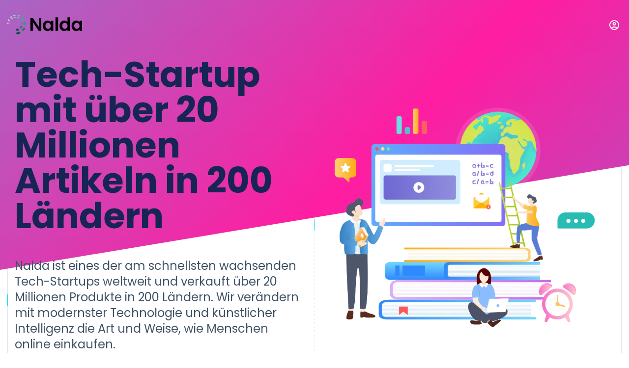

--- FILE ---
content_type: text/html; charset=utf-8
request_url: https://nalda.com/about_us
body_size: 89884
content:
<!DOCTYPE html><html lang="en" data-beasties-container><head>
  <meta charset="utf-8">
  <title>Nalda: Günstigste Preise garantiert - 12 Millionen Artikel mit kostenloser Express-Lieferung</title>
  <base href="/">
  <meta name="viewport" content="width=device-width, initial-scale=1, maximum-scale=1.0">
  <link rel="icon" type="image/x-icon" href="favicon.ico">
  <link rel="preconnect" href="https://fonts.googleapis.com">
  <link rel="preconnect" href="https://fonts.gstatic.com" crossorigin>
  <style>@font-face{font-family:'Poppins';font-style:normal;font-weight:300;font-display:swap;src:url(https://fonts.gstatic.com/s/poppins/v24/pxiByp8kv8JHgFVrLDz8Z11lFc-K.woff2) format('woff2');unicode-range:U+0900-097F, U+1CD0-1CF9, U+200C-200D, U+20A8, U+20B9, U+20F0, U+25CC, U+A830-A839, U+A8E0-A8FF, U+11B00-11B09;}@font-face{font-family:'Poppins';font-style:normal;font-weight:300;font-display:swap;src:url(https://fonts.gstatic.com/s/poppins/v24/pxiByp8kv8JHgFVrLDz8Z1JlFc-K.woff2) format('woff2');unicode-range:U+0100-02BA, U+02BD-02C5, U+02C7-02CC, U+02CE-02D7, U+02DD-02FF, U+0304, U+0308, U+0329, U+1D00-1DBF, U+1E00-1E9F, U+1EF2-1EFF, U+2020, U+20A0-20AB, U+20AD-20C0, U+2113, U+2C60-2C7F, U+A720-A7FF;}@font-face{font-family:'Poppins';font-style:normal;font-weight:300;font-display:swap;src:url(https://fonts.gstatic.com/s/poppins/v24/pxiByp8kv8JHgFVrLDz8Z1xlFQ.woff2) format('woff2');unicode-range:U+0000-00FF, U+0131, U+0152-0153, U+02BB-02BC, U+02C6, U+02DA, U+02DC, U+0304, U+0308, U+0329, U+2000-206F, U+20AC, U+2122, U+2191, U+2193, U+2212, U+2215, U+FEFF, U+FFFD;}@font-face{font-family:'Poppins';font-style:normal;font-weight:400;font-display:swap;src:url(https://fonts.gstatic.com/s/poppins/v24/pxiEyp8kv8JHgFVrJJbecmNE.woff2) format('woff2');unicode-range:U+0900-097F, U+1CD0-1CF9, U+200C-200D, U+20A8, U+20B9, U+20F0, U+25CC, U+A830-A839, U+A8E0-A8FF, U+11B00-11B09;}@font-face{font-family:'Poppins';font-style:normal;font-weight:400;font-display:swap;src:url(https://fonts.gstatic.com/s/poppins/v24/pxiEyp8kv8JHgFVrJJnecmNE.woff2) format('woff2');unicode-range:U+0100-02BA, U+02BD-02C5, U+02C7-02CC, U+02CE-02D7, U+02DD-02FF, U+0304, U+0308, U+0329, U+1D00-1DBF, U+1E00-1E9F, U+1EF2-1EFF, U+2020, U+20A0-20AB, U+20AD-20C0, U+2113, U+2C60-2C7F, U+A720-A7FF;}@font-face{font-family:'Poppins';font-style:normal;font-weight:400;font-display:swap;src:url(https://fonts.gstatic.com/s/poppins/v24/pxiEyp8kv8JHgFVrJJfecg.woff2) format('woff2');unicode-range:U+0000-00FF, U+0131, U+0152-0153, U+02BB-02BC, U+02C6, U+02DA, U+02DC, U+0304, U+0308, U+0329, U+2000-206F, U+20AC, U+2122, U+2191, U+2193, U+2212, U+2215, U+FEFF, U+FFFD;}@font-face{font-family:'Poppins';font-style:normal;font-weight:500;font-display:swap;src:url(https://fonts.gstatic.com/s/poppins/v24/pxiByp8kv8JHgFVrLGT9Z11lFc-K.woff2) format('woff2');unicode-range:U+0900-097F, U+1CD0-1CF9, U+200C-200D, U+20A8, U+20B9, U+20F0, U+25CC, U+A830-A839, U+A8E0-A8FF, U+11B00-11B09;}@font-face{font-family:'Poppins';font-style:normal;font-weight:500;font-display:swap;src:url(https://fonts.gstatic.com/s/poppins/v24/pxiByp8kv8JHgFVrLGT9Z1JlFc-K.woff2) format('woff2');unicode-range:U+0100-02BA, U+02BD-02C5, U+02C7-02CC, U+02CE-02D7, U+02DD-02FF, U+0304, U+0308, U+0329, U+1D00-1DBF, U+1E00-1E9F, U+1EF2-1EFF, U+2020, U+20A0-20AB, U+20AD-20C0, U+2113, U+2C60-2C7F, U+A720-A7FF;}@font-face{font-family:'Poppins';font-style:normal;font-weight:500;font-display:swap;src:url(https://fonts.gstatic.com/s/poppins/v24/pxiByp8kv8JHgFVrLGT9Z1xlFQ.woff2) format('woff2');unicode-range:U+0000-00FF, U+0131, U+0152-0153, U+02BB-02BC, U+02C6, U+02DA, U+02DC, U+0304, U+0308, U+0329, U+2000-206F, U+20AC, U+2122, U+2191, U+2193, U+2212, U+2215, U+FEFF, U+FFFD;}@font-face{font-family:'Poppins';font-style:normal;font-weight:600;font-display:swap;src:url(https://fonts.gstatic.com/s/poppins/v24/pxiByp8kv8JHgFVrLEj6Z11lFc-K.woff2) format('woff2');unicode-range:U+0900-097F, U+1CD0-1CF9, U+200C-200D, U+20A8, U+20B9, U+20F0, U+25CC, U+A830-A839, U+A8E0-A8FF, U+11B00-11B09;}@font-face{font-family:'Poppins';font-style:normal;font-weight:600;font-display:swap;src:url(https://fonts.gstatic.com/s/poppins/v24/pxiByp8kv8JHgFVrLEj6Z1JlFc-K.woff2) format('woff2');unicode-range:U+0100-02BA, U+02BD-02C5, U+02C7-02CC, U+02CE-02D7, U+02DD-02FF, U+0304, U+0308, U+0329, U+1D00-1DBF, U+1E00-1E9F, U+1EF2-1EFF, U+2020, U+20A0-20AB, U+20AD-20C0, U+2113, U+2C60-2C7F, U+A720-A7FF;}@font-face{font-family:'Poppins';font-style:normal;font-weight:600;font-display:swap;src:url(https://fonts.gstatic.com/s/poppins/v24/pxiByp8kv8JHgFVrLEj6Z1xlFQ.woff2) format('woff2');unicode-range:U+0000-00FF, U+0131, U+0152-0153, U+02BB-02BC, U+02C6, U+02DA, U+02DC, U+0304, U+0308, U+0329, U+2000-206F, U+20AC, U+2122, U+2191, U+2193, U+2212, U+2215, U+FEFF, U+FFFD;}@font-face{font-family:'Poppins';font-style:normal;font-weight:700;font-display:swap;src:url(https://fonts.gstatic.com/s/poppins/v24/pxiByp8kv8JHgFVrLCz7Z11lFc-K.woff2) format('woff2');unicode-range:U+0900-097F, U+1CD0-1CF9, U+200C-200D, U+20A8, U+20B9, U+20F0, U+25CC, U+A830-A839, U+A8E0-A8FF, U+11B00-11B09;}@font-face{font-family:'Poppins';font-style:normal;font-weight:700;font-display:swap;src:url(https://fonts.gstatic.com/s/poppins/v24/pxiByp8kv8JHgFVrLCz7Z1JlFc-K.woff2) format('woff2');unicode-range:U+0100-02BA, U+02BD-02C5, U+02C7-02CC, U+02CE-02D7, U+02DD-02FF, U+0304, U+0308, U+0329, U+1D00-1DBF, U+1E00-1E9F, U+1EF2-1EFF, U+2020, U+20A0-20AB, U+20AD-20C0, U+2113, U+2C60-2C7F, U+A720-A7FF;}@font-face{font-family:'Poppins';font-style:normal;font-weight:700;font-display:swap;src:url(https://fonts.gstatic.com/s/poppins/v24/pxiByp8kv8JHgFVrLCz7Z1xlFQ.woff2) format('woff2');unicode-range:U+0000-00FF, U+0131, U+0152-0153, U+02BB-02BC, U+02C6, U+02DA, U+02DC, U+0304, U+0308, U+0329, U+2000-206F, U+20AC, U+2122, U+2191, U+2193, U+2212, U+2215, U+FEFF, U+FFFD;}@font-face{font-family:'Poppins';font-style:normal;font-weight:800;font-display:swap;src:url(https://fonts.gstatic.com/s/poppins/v24/pxiByp8kv8JHgFVrLDD4Z11lFc-K.woff2) format('woff2');unicode-range:U+0900-097F, U+1CD0-1CF9, U+200C-200D, U+20A8, U+20B9, U+20F0, U+25CC, U+A830-A839, U+A8E0-A8FF, U+11B00-11B09;}@font-face{font-family:'Poppins';font-style:normal;font-weight:800;font-display:swap;src:url(https://fonts.gstatic.com/s/poppins/v24/pxiByp8kv8JHgFVrLDD4Z1JlFc-K.woff2) format('woff2');unicode-range:U+0100-02BA, U+02BD-02C5, U+02C7-02CC, U+02CE-02D7, U+02DD-02FF, U+0304, U+0308, U+0329, U+1D00-1DBF, U+1E00-1E9F, U+1EF2-1EFF, U+2020, U+20A0-20AB, U+20AD-20C0, U+2113, U+2C60-2C7F, U+A720-A7FF;}@font-face{font-family:'Poppins';font-style:normal;font-weight:800;font-display:swap;src:url(https://fonts.gstatic.com/s/poppins/v24/pxiByp8kv8JHgFVrLDD4Z1xlFQ.woff2) format('woff2');unicode-range:U+0000-00FF, U+0131, U+0152-0153, U+02BB-02BC, U+02C6, U+02DA, U+02DC, U+0304, U+0308, U+0329, U+2000-206F, U+20AC, U+2122, U+2191, U+2193, U+2212, U+2215, U+FEFF, U+FFFD;}@font-face{font-family:'Poppins';font-style:normal;font-weight:900;font-display:swap;src:url(https://fonts.gstatic.com/s/poppins/v24/pxiByp8kv8JHgFVrLBT5Z11lFc-K.woff2) format('woff2');unicode-range:U+0900-097F, U+1CD0-1CF9, U+200C-200D, U+20A8, U+20B9, U+20F0, U+25CC, U+A830-A839, U+A8E0-A8FF, U+11B00-11B09;}@font-face{font-family:'Poppins';font-style:normal;font-weight:900;font-display:swap;src:url(https://fonts.gstatic.com/s/poppins/v24/pxiByp8kv8JHgFVrLBT5Z1JlFc-K.woff2) format('woff2');unicode-range:U+0100-02BA, U+02BD-02C5, U+02C7-02CC, U+02CE-02D7, U+02DD-02FF, U+0304, U+0308, U+0329, U+1D00-1DBF, U+1E00-1E9F, U+1EF2-1EFF, U+2020, U+20A0-20AB, U+20AD-20C0, U+2113, U+2C60-2C7F, U+A720-A7FF;}@font-face{font-family:'Poppins';font-style:normal;font-weight:900;font-display:swap;src:url(https://fonts.gstatic.com/s/poppins/v24/pxiByp8kv8JHgFVrLBT5Z1xlFQ.woff2) format('woff2');unicode-range:U+0000-00FF, U+0131, U+0152-0153, U+02BB-02BC, U+02C6, U+02DA, U+02DC, U+0304, U+0308, U+0329, U+2000-206F, U+20AC, U+2122, U+2191, U+2193, U+2212, U+2215, U+FEFF, U+FFFD;}</style>
  <style>@font-face{font-family:'Material Icons';font-style:normal;font-weight:400;font-display:swap;src:url(https://fonts.gstatic.com/s/materialicons/v145/flUhRq6tzZclQEJ-Vdg-IuiaDsNc.woff2) format('woff2');}.material-icons{font-family:'Material Icons';font-weight:normal;font-style:normal;font-size:24px;line-height:1;letter-spacing:normal;text-transform:none;display:inline-block;white-space:nowrap;word-wrap:normal;direction:ltr;-webkit-font-feature-settings:'liga';-webkit-font-smoothing:antialiased;}</style>
  <style>@font-face{font-family:'Material Icons';font-style:normal;font-weight:400;font-display:swap;src:url(https://fonts.gstatic.com/s/materialicons/v145/flUhRq6tzZclQEJ-Vdg-IuiaDsNc.woff2) format('woff2');}@font-face{font-family:'Material Icons Outlined';font-style:normal;font-weight:400;font-display:swap;src:url(https://fonts.gstatic.com/s/materialiconsoutlined/v110/gok-H7zzDkdnRel8-DQ6KAXJ69wP1tGnf4ZGhUce.woff2) format('woff2');}@font-face{font-family:'Material Icons Round';font-style:normal;font-weight:400;font-display:swap;src:url(https://fonts.gstatic.com/s/materialiconsround/v109/LDItaoyNOAY6Uewc665JcIzCKsKc_M9flwmP.woff2) format('woff2');}@font-face{font-family:'Material Icons Sharp';font-style:normal;font-weight:400;font-display:swap;src:url(https://fonts.gstatic.com/s/materialiconssharp/v110/oPWQ_lt5nv4pWNJpghLP75WiFR4kLh3kvmvR.woff2) format('woff2');}@font-face{font-family:'Material Icons Two Tone';font-style:normal;font-weight:400;font-display:swap;src:url(https://fonts.gstatic.com/s/materialiconstwotone/v113/hESh6WRmNCxEqUmNyh3JDeGxjVVyMg4tHGctNCu0.woff2) format('woff2');}body{--google-font-color-materialiconstwotone:none;}.material-icons{font-family:'Material Icons';font-weight:normal;font-style:normal;font-size:24px;line-height:1;letter-spacing:normal;text-transform:none;display:inline-block;white-space:nowrap;word-wrap:normal;direction:ltr;-webkit-font-feature-settings:'liga';-webkit-font-smoothing:antialiased;}.material-icons-outlined{font-family:'Material Icons Outlined';font-weight:normal;font-style:normal;font-size:24px;line-height:1;letter-spacing:normal;text-transform:none;display:inline-block;white-space:nowrap;word-wrap:normal;direction:ltr;-webkit-font-feature-settings:'liga';-webkit-font-smoothing:antialiased;}.material-icons-round{font-family:'Material Icons Round';font-weight:normal;font-style:normal;font-size:24px;line-height:1;letter-spacing:normal;text-transform:none;display:inline-block;white-space:nowrap;word-wrap:normal;direction:ltr;-webkit-font-feature-settings:'liga';-webkit-font-smoothing:antialiased;}.material-icons-sharp{font-family:'Material Icons Sharp';font-weight:normal;font-style:normal;font-size:24px;line-height:1;letter-spacing:normal;text-transform:none;display:inline-block;white-space:nowrap;word-wrap:normal;direction:ltr;-webkit-font-feature-settings:'liga';-webkit-font-smoothing:antialiased;}.material-icons-two-tone{font-family:'Material Icons Two Tone';font-weight:normal;font-style:normal;font-size:24px;line-height:1;letter-spacing:normal;text-transform:none;display:inline-block;white-space:nowrap;word-wrap:normal;direction:ltr;-webkit-font-feature-settings:'liga';-webkit-font-smoothing:antialiased;}</style>
  <style>@font-face{font-family:'Material Symbols Outlined';font-style:normal;font-weight:400;src:url(https://fonts.gstatic.com/s/materialsymbolsoutlined/v311/kJF1BvYX7BgnkSrUwT8OhrdQw4oELdPIeeII9v6oDMzByHX9rA6RzaxHMPdY43zj-jCxv3fzvRNU22ZXGJpEpjC_1v-p_4MrImHCIJIZrDCvHOej.woff2) format('woff2');}.material-symbols-outlined{font-family:'Material Symbols Outlined';font-weight:normal;font-style:normal;font-size:24px;line-height:1;letter-spacing:normal;text-transform:none;display:inline-block;white-space:nowrap;word-wrap:normal;direction:ltr;-webkit-font-feature-settings:'liga';-webkit-font-smoothing:antialiased;}</style>
  <link rel="manifest" href="manifest.webmanifest">
  <meta name="theme-color" content="#304353">
  <meta name="apple-mobile-web-app-status-bar-style" content="#304353">
<style>html{--mat-sys-on-surface: initial}*,:before,:after{--tw-border-spacing-x: 0;--tw-border-spacing-y: 0;--tw-translate-x: 0;--tw-translate-y: 0;--tw-rotate: 0;--tw-skew-x: 0;--tw-skew-y: 0;--tw-scale-x: 1;--tw-scale-y: 1;--tw-pan-x: ;--tw-pan-y: ;--tw-pinch-zoom: ;--tw-scroll-snap-strictness: proximity;--tw-gradient-from-position: ;--tw-gradient-via-position: ;--tw-gradient-to-position: ;--tw-ordinal: ;--tw-slashed-zero: ;--tw-numeric-figure: ;--tw-numeric-spacing: ;--tw-numeric-fraction: ;--tw-ring-inset: ;--tw-ring-offset-width: 0px;--tw-ring-offset-color: #fff;--tw-ring-color: rgb(59 130 246 / .5);--tw-ring-offset-shadow: 0 0 #0000;--tw-ring-shadow: 0 0 #0000;--tw-shadow: 0 0 #0000;--tw-shadow-colored: 0 0 #0000;--tw-blur: ;--tw-brightness: ;--tw-contrast: ;--tw-grayscale: ;--tw-hue-rotate: ;--tw-invert: ;--tw-saturate: ;--tw-sepia: ;--tw-drop-shadow: ;--tw-backdrop-blur: ;--tw-backdrop-brightness: ;--tw-backdrop-contrast: ;--tw-backdrop-grayscale: ;--tw-backdrop-hue-rotate: ;--tw-backdrop-invert: ;--tw-backdrop-opacity: ;--tw-backdrop-saturate: ;--tw-backdrop-sepia: ;--tw-contain-size: ;--tw-contain-layout: ;--tw-contain-paint: ;--tw-contain-style: }*,:before,:after{box-sizing:border-box;border-width:0;border-style:solid;border-color:#e5e7eb}:before,:after{--tw-content: ""}html{line-height:1.5;-webkit-text-size-adjust:100%;-moz-tab-size:4;tab-size:4;font-family:ui-sans-serif,system-ui,sans-serif,"Apple Color Emoji","Segoe UI Emoji",Segoe UI Symbol,"Noto Color Emoji";font-feature-settings:normal;font-variation-settings:normal;-webkit-tap-highlight-color:transparent}body{margin:0;line-height:inherit}h2{font-size:inherit;font-weight:inherit}a{color:inherit;text-decoration:inherit}b{font-weight:bolder}button{font-family:inherit;font-feature-settings:inherit;font-variation-settings:inherit;font-size:100%;font-weight:inherit;line-height:inherit;letter-spacing:inherit;color:inherit;margin:0;padding:0}button{text-transform:none}button{-webkit-appearance:button;background-color:transparent;background-image:none}h2,p{margin:0}ul{list-style:none;margin:0;padding:0}button{cursor:pointer}img,svg{display:block;vertical-align:middle}img{max-width:100%;height:auto}.container{width:100%}@media (min-width: 640px){.container{max-width:640px}}@media (min-width: 768px){.container{max-width:768px}}@media (min-width: 1024px){.container{max-width:1024px}}@media (min-width: 1280px){.container{max-width:1280px}}@media (min-width: 1536px){.container{max-width:1536px}}.\!fixed{position:fixed!important}.absolute{position:absolute}.\!relative{position:relative!important}.relative{position:relative}.-left-\[50vw\]{left:-50vw}.bottom-\[500px\]{bottom:500px}.left-0{left:0}.right-0{right:0}.right-\[25\%\]{right:25%}.right-\[50\%\]{right:50%}.right-\[75\%\]{right:75%}.top-0{top:0}.top-\[600px\]{top:600px}.-z-10{z-index:-10}.-z-20{z-index:-20}.z-0{z-index:0}.z-10{z-index:10}.z-50{z-index:50}.z-\[-1\]{z-index:-1}.z-\[11\]{z-index:11}.float-right{float:right}.\!m-0{margin:0!important}.-mx-4{margin-left:-1rem;margin-right:-1rem}.mx-auto{margin-left:auto;margin-right:auto}.my-1{margin-top:.25rem;margin-bottom:.25rem}.my-10{margin-top:2.5rem;margin-bottom:2.5rem}.my-2{margin-top:.5rem;margin-bottom:.5rem}.my-6{margin-top:1.5rem;margin-bottom:1.5rem}.\!mb-\[60px\]{margin-bottom:60px!important}.mb-4{margin-bottom:1rem}.ml-2{margin-left:.5rem}.ml-3{margin-left:.75rem}.mr-1{margin-right:.25rem}.mr-4{margin-right:1rem}.mr-\[6px\]{margin-right:6px}.mt-0{margin-top:0}.mt-40{margin-top:10rem}.mt-6{margin-top:1.5rem}.mt-\[2px\]{margin-top:2px}.block{display:block}.flex{display:flex}.grid{display:grid}.hidden{display:none}.h-6{height:1.5rem}.h-64{height:16rem}.h-96{height:24rem}.h-full{height:100%}.max-h-14{max-height:3.5rem}.min-h-\[96\.29px\]{min-height:96.29px}.\!w-screen{width:100vw!important}.w-40{width:10rem}.w-\[200vw\]{width:200vw}.w-auto{width:auto}.w-full{width:100%}.w-px{width:1px}.w-screen{width:100vw}.\!min-w-0{min-width:0px!important}.\!min-w-8{min-width:2rem!important}.\!max-w-none{max-width:none!important}.max-w-\[1370px\]{max-width:1370px}.max-w-\[300px\]{max-width:300px}.flex-none{flex:none}.basis-1\/3{flex-basis:33.333333%}.basis-2\/3{flex-basis:66.666667%}.scale-100{--tw-scale-x: 1;--tw-scale-y: 1;transform:translate(var(--tw-translate-x),var(--tw-translate-y)) rotate(var(--tw-rotate)) skew(var(--tw-skew-x)) skewY(var(--tw-skew-y)) scaleX(var(--tw-scale-x)) scaleY(var(--tw-scale-y))}.scale-105{--tw-scale-x: 1.05;--tw-scale-y: 1.05;transform:translate(var(--tw-translate-x),var(--tw-translate-y)) rotate(var(--tw-rotate)) skew(var(--tw-skew-x)) skewY(var(--tw-skew-y)) scaleX(var(--tw-scale-x)) scaleY(var(--tw-scale-y))}.cursor-pointer{cursor:pointer}.flex-row{flex-direction:row}.\!flex-col{flex-direction:column!important}.flex-col{flex-direction:column}.flex-wrap{flex-wrap:wrap}.content-center{align-content:center}.content-between{align-content:space-between}.items-start{align-items:flex-start}.items-end{align-items:flex-end}.items-center{align-items:center}.\!justify-start{justify-content:flex-start!important}.justify-center{justify-content:center}.justify-between{justify-content:space-between}.gap-\[6px\]{gap:6px}.overflow-hidden{overflow:hidden}.break-words{overflow-wrap:break-word}.rounded-full{border-radius:9999px}.rounded-xl{border-radius:.75rem}.rounded-bl-lg{border-bottom-left-radius:.5rem}.bg-\[\#00d4ff\]{--tw-bg-opacity: 1;background-color:rgb(0 212 255 / var(--tw-bg-opacity))}.bg-\[\#eceef4\]{--tw-bg-opacity: 1;background-color:rgb(236 238 244 / var(--tw-bg-opacity))}.bg-white{--tw-bg-opacity: 1;background-color:rgb(255 255 255 / var(--tw-bg-opacity))}.\!object-cover{object-fit:cover!important}.\!p-0{padding:0!important}.p-0{padding:0}.p-4{padding:1rem}.p-6{padding:1.5rem}.\!px-0{padding-left:0!important;padding-right:0!important}.px-3\.5{padding-left:.875rem;padding-right:.875rem}.px-4{padding-left:1rem;padding-right:1rem}.px-\[10px\]{padding-left:10px;padding-right:10px}.px-\[30px\]{padding-left:30px;padding-right:30px}.py-1{padding-top:.25rem;padding-bottom:.25rem}.py-2{padding-top:.5rem;padding-bottom:.5rem}.py-24{padding-top:6rem;padding-bottom:6rem}.py-\[10px\]{padding-top:10px;padding-bottom:10px}.py-\[15px\]{padding-top:15px;padding-bottom:15px}.py-\[2\.5px\]{padding-top:2.5px;padding-bottom:2.5px}.py-\[60px\]{padding-top:60px;padding-bottom:60px}.pb-10{padding-bottom:2.5rem}.pb-4{padding-bottom:1rem}.pb-\[60px\]{padding-bottom:60px}.pl-\[30px\]{padding-left:30px}.pr-7{padding-right:1.75rem}.pr-\[10px\]{padding-right:10px}.pt-0{padding-top:0}.pt-8{padding-top:2rem}.text-left{text-align:left}.text-2xl{font-size:1.5rem;line-height:2rem}.text-3xl{font-size:1.875rem;line-height:2.25rem}.text-4xl{font-size:2.25rem;line-height:2.5rem}.text-6xl{font-size:3.75rem;line-height:1}.text-base{font-size:1rem;line-height:1.5rem}.text-lg{font-size:1.125rem;line-height:1.75rem}.text-xl{font-size:1.25rem;line-height:1.75rem}.text-xs{font-size:.75rem;line-height:1rem}.font-bold{font-weight:700}.font-medium{font-weight:500}.font-normal{font-weight:400}.font-semibold{font-weight:600}.leading-5{line-height:1.25rem}.leading-6{line-height:1.5rem}.leading-7{line-height:1.75rem}.\!text-white{--tw-text-opacity: 1 !important;color:rgb(255 255 255 / var(--tw-text-opacity))!important}.text-black{--tw-text-opacity: 1;color:rgb(0 0 0 / var(--tw-text-opacity))}.text-sky-500{--tw-text-opacity: 1;color:rgb(14 165 233 / var(--tw-text-opacity))}.text-white{--tw-text-opacity: 1;color:rgb(255 255 255 / var(--tw-text-opacity))}.transition-all{transition-property:all;transition-timing-function:cubic-bezier(.4,0,.2,1);transition-duration:.15s}.duration-300{transition-duration:.3s}.duration-500{transition-duration:.5s}html{--mat-ripple-color: rgba(0, 0, 0, .1);--mat-option-selected-state-label-text-color: #40bfb6;--mat-option-label-text-color: rgba(0, 0, 0, .87);--mat-option-hover-state-layer-color: rgba(0, 0, 0, .04);--mat-option-focus-state-layer-color: rgba(0, 0, 0, .04);--mat-option-selected-state-layer-color: rgba(0, 0, 0, .04)}html{--mat-optgroup-label-text-color: rgba(0, 0, 0, .87);--mat-full-pseudo-checkbox-selected-icon-color: #394a59;--mat-full-pseudo-checkbox-selected-checkmark-color: #fafafa;--mat-full-pseudo-checkbox-unselected-icon-color: rgba(0, 0, 0, .54);--mat-full-pseudo-checkbox-disabled-selected-checkmark-color: #fafafa;--mat-full-pseudo-checkbox-disabled-unselected-icon-color: #b0b0b0;--mat-full-pseudo-checkbox-disabled-selected-icon-color: #b0b0b0;--mat-minimal-pseudo-checkbox-selected-checkmark-color: #394a59;--mat-minimal-pseudo-checkbox-disabled-selected-checkmark-color: #b0b0b0}html{--mat-app-background-color: #fafafa;--mat-app-text-color: rgba(0, 0, 0, .87);--mat-app-elevation-shadow-level-0: 0px 0px 0px 0px rgba(0, 0, 0, .2), 0px 0px 0px 0px rgba(0, 0, 0, .14), 0px 0px 0px 0px rgba(0, 0, 0, .12);--mat-app-elevation-shadow-level-1: 0px 2px 1px -1px rgba(0, 0, 0, .2), 0px 1px 1px 0px rgba(0, 0, 0, .14), 0px 1px 3px 0px rgba(0, 0, 0, .12);--mat-app-elevation-shadow-level-2: 0px 3px 1px -2px rgba(0, 0, 0, .2), 0px 2px 2px 0px rgba(0, 0, 0, .14), 0px 1px 5px 0px rgba(0, 0, 0, .12);--mat-app-elevation-shadow-level-3: 0px 3px 3px -2px rgba(0, 0, 0, .2), 0px 3px 4px 0px rgba(0, 0, 0, .14), 0px 1px 8px 0px rgba(0, 0, 0, .12);--mat-app-elevation-shadow-level-4: 0px 2px 4px -1px rgba(0, 0, 0, .2), 0px 4px 5px 0px rgba(0, 0, 0, .14), 0px 1px 10px 0px rgba(0, 0, 0, .12);--mat-app-elevation-shadow-level-5: 0px 3px 5px -1px rgba(0, 0, 0, .2), 0px 5px 8px 0px rgba(0, 0, 0, .14), 0px 1px 14px 0px rgba(0, 0, 0, .12);--mat-app-elevation-shadow-level-6: 0px 3px 5px -1px rgba(0, 0, 0, .2), 0px 6px 10px 0px rgba(0, 0, 0, .14), 0px 1px 18px 0px rgba(0, 0, 0, .12);--mat-app-elevation-shadow-level-7: 0px 4px 5px -2px rgba(0, 0, 0, .2), 0px 7px 10px 1px rgba(0, 0, 0, .14), 0px 2px 16px 1px rgba(0, 0, 0, .12);--mat-app-elevation-shadow-level-8: 0px 5px 5px -3px rgba(0, 0, 0, .2), 0px 8px 10px 1px rgba(0, 0, 0, .14), 0px 3px 14px 2px rgba(0, 0, 0, .12);--mat-app-elevation-shadow-level-9: 0px 5px 6px -3px rgba(0, 0, 0, .2), 0px 9px 12px 1px rgba(0, 0, 0, .14), 0px 3px 16px 2px rgba(0, 0, 0, .12);--mat-app-elevation-shadow-level-10: 0px 6px 6px -3px rgba(0, 0, 0, .2), 0px 10px 14px 1px rgba(0, 0, 0, .14), 0px 4px 18px 3px rgba(0, 0, 0, .12);--mat-app-elevation-shadow-level-11: 0px 6px 7px -4px rgba(0, 0, 0, .2), 0px 11px 15px 1px rgba(0, 0, 0, .14), 0px 4px 20px 3px rgba(0, 0, 0, .12);--mat-app-elevation-shadow-level-12: 0px 7px 8px -4px rgba(0, 0, 0, .2), 0px 12px 17px 2px rgba(0, 0, 0, .14), 0px 5px 22px 4px rgba(0, 0, 0, .12);--mat-app-elevation-shadow-level-13: 0px 7px 8px -4px rgba(0, 0, 0, .2), 0px 13px 19px 2px rgba(0, 0, 0, .14), 0px 5px 24px 4px rgba(0, 0, 0, .12);--mat-app-elevation-shadow-level-14: 0px 7px 9px -4px rgba(0, 0, 0, .2), 0px 14px 21px 2px rgba(0, 0, 0, .14), 0px 5px 26px 4px rgba(0, 0, 0, .12);--mat-app-elevation-shadow-level-15: 0px 8px 9px -5px rgba(0, 0, 0, .2), 0px 15px 22px 2px rgba(0, 0, 0, .14), 0px 6px 28px 5px rgba(0, 0, 0, .12);--mat-app-elevation-shadow-level-16: 0px 8px 10px -5px rgba(0, 0, 0, .2), 0px 16px 24px 2px rgba(0, 0, 0, .14), 0px 6px 30px 5px rgba(0, 0, 0, .12);--mat-app-elevation-shadow-level-17: 0px 8px 11px -5px rgba(0, 0, 0, .2), 0px 17px 26px 2px rgba(0, 0, 0, .14), 0px 6px 32px 5px rgba(0, 0, 0, .12);--mat-app-elevation-shadow-level-18: 0px 9px 11px -5px rgba(0, 0, 0, .2), 0px 18px 28px 2px rgba(0, 0, 0, .14), 0px 7px 34px 6px rgba(0, 0, 0, .12);--mat-app-elevation-shadow-level-19: 0px 9px 12px -6px rgba(0, 0, 0, .2), 0px 19px 29px 2px rgba(0, 0, 0, .14), 0px 7px 36px 6px rgba(0, 0, 0, .12);--mat-app-elevation-shadow-level-20: 0px 10px 13px -6px rgba(0, 0, 0, .2), 0px 20px 31px 3px rgba(0, 0, 0, .14), 0px 8px 38px 7px rgba(0, 0, 0, .12);--mat-app-elevation-shadow-level-21: 0px 10px 13px -6px rgba(0, 0, 0, .2), 0px 21px 33px 3px rgba(0, 0, 0, .14), 0px 8px 40px 7px rgba(0, 0, 0, .12);--mat-app-elevation-shadow-level-22: 0px 10px 14px -6px rgba(0, 0, 0, .2), 0px 22px 35px 3px rgba(0, 0, 0, .14), 0px 8px 42px 7px rgba(0, 0, 0, .12);--mat-app-elevation-shadow-level-23: 0px 11px 14px -7px rgba(0, 0, 0, .2), 0px 23px 36px 3px rgba(0, 0, 0, .14), 0px 9px 44px 8px rgba(0, 0, 0, .12);--mat-app-elevation-shadow-level-24: 0px 11px 15px -7px rgba(0, 0, 0, .2), 0px 24px 38px 3px rgba(0, 0, 0, .14), 0px 9px 46px 8px rgba(0, 0, 0, .12);--mat-option-label-text-font: "Poppins", sans-serif;--mat-option-label-text-line-height: 2rem;--mat-option-label-text-size: 20px;--mat-option-label-text-tracking: normal;--mat-option-label-text-weight: 400;--mat-optgroup-label-text-font: "Poppins", sans-serif;--mat-optgroup-label-text-line-height: 2rem;--mat-optgroup-label-text-size: 20px;--mat-optgroup-label-text-tracking: normal;--mat-optgroup-label-text-weight: 400;--mdc-elevated-card-container-shape: 4px;--mdc-outlined-card-container-shape: 4px;--mdc-outlined-card-outline-width: 1px;--mdc-elevated-card-container-color: white;--mdc-elevated-card-container-elevation: 0px 2px 1px -1px rgba(0, 0, 0, .2), 0px 1px 1px 0px rgba(0, 0, 0, .14), 0px 1px 3px 0px rgba(0, 0, 0, .12);--mdc-outlined-card-container-color: white;--mdc-outlined-card-outline-color: rgba(0, 0, 0, .12);--mdc-outlined-card-container-elevation: 0px 0px 0px 0px rgba(0, 0, 0, .2), 0px 0px 0px 0px rgba(0, 0, 0, .14), 0px 0px 0px 0px rgba(0, 0, 0, .12);--mat-card-subtitle-text-color: rgba(0, 0, 0, .54);--mat-card-title-text-font: "Poppins", sans-serif;--mat-card-title-text-line-height: 32px;--mat-card-title-text-size: 20px;--mat-card-title-text-tracking: normal;--mat-card-title-text-weight: 400;--mat-card-subtitle-text-font: "Poppins", sans-serif;--mat-card-subtitle-text-line-height: 24px;--mat-card-subtitle-text-size: 18px;--mat-card-subtitle-text-tracking: normal;--mat-card-subtitle-text-weight: 400;--mdc-linear-progress-active-indicator-height: 4px;--mdc-linear-progress-track-height: 4px;--mdc-linear-progress-track-shape: 0}html{--mdc-plain-tooltip-container-shape: 4px;--mdc-plain-tooltip-supporting-text-line-height: 16px;--mdc-plain-tooltip-container-color: #616161;--mdc-plain-tooltip-supporting-text-color: #fff;--mdc-plain-tooltip-supporting-text-font: "Poppins", sans-serif;--mdc-plain-tooltip-supporting-text-size: 12px;--mdc-plain-tooltip-supporting-text-weight: 400;--mdc-plain-tooltip-supporting-text-tracking: .0333333333em;--mdc-filled-text-field-active-indicator-height: 1px;--mdc-filled-text-field-focus-active-indicator-height: 2px;--mdc-filled-text-field-container-shape: 4px;--mdc-outlined-text-field-outline-width: 1px;--mdc-outlined-text-field-focus-outline-width: 2px;--mdc-outlined-text-field-container-shape: 4px;--mdc-filled-text-field-caret-color: #40bfb6;--mdc-filled-text-field-focus-active-indicator-color: #40bfb6;--mdc-filled-text-field-focus-label-text-color: rgba(64, 191, 182, .87);--mdc-filled-text-field-container-color: rgb(244.8, 244.8, 244.8);--mdc-filled-text-field-disabled-container-color: rgb(249.9, 249.9, 249.9);--mdc-filled-text-field-label-text-color: rgba(0, 0, 0, .6);--mdc-filled-text-field-hover-label-text-color: rgba(0, 0, 0, .6);--mdc-filled-text-field-disabled-label-text-color: rgba(0, 0, 0, .38);--mdc-filled-text-field-input-text-color: rgba(0, 0, 0, .87);--mdc-filled-text-field-disabled-input-text-color: rgba(0, 0, 0, .38);--mdc-filled-text-field-input-text-placeholder-color: rgba(0, 0, 0, .6);--mdc-filled-text-field-error-hover-label-text-color: #f44336;--mdc-filled-text-field-error-focus-label-text-color: #f44336;--mdc-filled-text-field-error-label-text-color: #f44336;--mdc-filled-text-field-error-caret-color: #f44336;--mdc-filled-text-field-active-indicator-color: rgba(0, 0, 0, .42);--mdc-filled-text-field-disabled-active-indicator-color: rgba(0, 0, 0, .06);--mdc-filled-text-field-hover-active-indicator-color: rgba(0, 0, 0, .87);--mdc-filled-text-field-error-active-indicator-color: #f44336;--mdc-filled-text-field-error-focus-active-indicator-color: #f44336;--mdc-filled-text-field-error-hover-active-indicator-color: #f44336;--mdc-outlined-text-field-caret-color: #40bfb6;--mdc-outlined-text-field-focus-outline-color: #40bfb6;--mdc-outlined-text-field-focus-label-text-color: rgba(64, 191, 182, .87);--mdc-outlined-text-field-label-text-color: rgba(0, 0, 0, .6);--mdc-outlined-text-field-hover-label-text-color: rgba(0, 0, 0, .6);--mdc-outlined-text-field-disabled-label-text-color: rgba(0, 0, 0, .38);--mdc-outlined-text-field-input-text-color: rgba(0, 0, 0, .87);--mdc-outlined-text-field-disabled-input-text-color: rgba(0, 0, 0, .38);--mdc-outlined-text-field-input-text-placeholder-color: rgba(0, 0, 0, .6);--mdc-outlined-text-field-error-caret-color: #f44336;--mdc-outlined-text-field-error-focus-label-text-color: #f44336;--mdc-outlined-text-field-error-label-text-color: #f44336;--mdc-outlined-text-field-error-hover-label-text-color: #f44336;--mdc-outlined-text-field-outline-color: rgba(0, 0, 0, .38);--mdc-outlined-text-field-disabled-outline-color: rgba(0, 0, 0, .06);--mdc-outlined-text-field-hover-outline-color: rgba(0, 0, 0, .87);--mdc-outlined-text-field-error-focus-outline-color: #f44336;--mdc-outlined-text-field-error-hover-outline-color: #f44336;--mdc-outlined-text-field-error-outline-color: #f44336;--mat-form-field-focus-select-arrow-color: rgba(64, 191, 182, .87);--mat-form-field-disabled-input-text-placeholder-color: rgba(0, 0, 0, .38);--mat-form-field-state-layer-color: rgba(0, 0, 0, .87);--mat-form-field-error-text-color: #f44336;--mat-form-field-select-option-text-color: inherit;--mat-form-field-select-disabled-option-text-color: GrayText;--mat-form-field-leading-icon-color: unset;--mat-form-field-disabled-leading-icon-color: unset;--mat-form-field-trailing-icon-color: unset;--mat-form-field-disabled-trailing-icon-color: unset;--mat-form-field-error-focus-trailing-icon-color: unset;--mat-form-field-error-hover-trailing-icon-color: unset;--mat-form-field-error-trailing-icon-color: unset;--mat-form-field-enabled-select-arrow-color: rgba(0, 0, 0, .54);--mat-form-field-disabled-select-arrow-color: rgba(0, 0, 0, .38);--mat-form-field-hover-state-layer-opacity: .04;--mat-form-field-focus-state-layer-opacity: .08}html{--mat-form-field-container-height: 56px;--mat-form-field-filled-label-display: block;--mat-form-field-container-vertical-padding: 16px;--mat-form-field-filled-with-label-container-padding-top: 24px;--mat-form-field-filled-with-label-container-padding-bottom: 8px;--mdc-filled-text-field-label-text-font: "Poppins", sans-serif;--mdc-filled-text-field-label-text-size: 20px;--mdc-filled-text-field-label-text-tracking: normal;--mdc-filled-text-field-label-text-weight: 400;--mdc-outlined-text-field-label-text-font: "Poppins", sans-serif;--mdc-outlined-text-field-label-text-size: 20px;--mdc-outlined-text-field-label-text-tracking: normal;--mdc-outlined-text-field-label-text-weight: 400;--mat-form-field-container-text-font: "Poppins", sans-serif;--mat-form-field-container-text-line-height: 2rem;--mat-form-field-container-text-size: 20px;--mat-form-field-container-text-tracking: normal;--mat-form-field-container-text-weight: 400;--mat-form-field-outlined-label-text-populated-size: 20px;--mat-form-field-subscript-text-font: "Poppins", sans-serif;--mat-form-field-subscript-text-line-height: 20px;--mat-form-field-subscript-text-size: 12px;--mat-form-field-subscript-text-tracking: .0333333333em;--mat-form-field-subscript-text-weight: 400;--mat-select-container-elevation-shadow: 0px 5px 5px -3px rgba(0, 0, 0, .2), 0px 8px 10px 1px rgba(0, 0, 0, .14), 0px 3px 14px 2px rgba(0, 0, 0, .12);--mat-select-panel-background-color: white;--mat-select-enabled-trigger-text-color: rgba(0, 0, 0, .87);--mat-select-disabled-trigger-text-color: rgba(0, 0, 0, .38);--mat-select-placeholder-text-color: rgba(0, 0, 0, .6);--mat-select-enabled-arrow-color: rgba(0, 0, 0, .54);--mat-select-disabled-arrow-color: rgba(0, 0, 0, .38);--mat-select-focused-arrow-color: rgba(64, 191, 182, .87);--mat-select-invalid-arrow-color: rgba(244, 67, 54, .87)}html{--mat-select-arrow-transform: translateY(-8px);--mat-select-trigger-text-font: "Poppins", sans-serif;--mat-select-trigger-text-line-height: 2rem;--mat-select-trigger-text-size: 20px;--mat-select-trigger-text-tracking: normal;--mat-select-trigger-text-weight: 400;--mat-autocomplete-container-shape: 4px;--mat-autocomplete-container-elevation-shadow: 0px 5px 5px -3px rgba(0, 0, 0, .2), 0px 8px 10px 1px rgba(0, 0, 0, .14), 0px 3px 14px 2px rgba(0, 0, 0, .12);--mat-autocomplete-background-color: white;--mdc-dialog-container-shape: 4px;--mat-dialog-container-elevation-shadow: 0px 11px 15px -7px rgba(0, 0, 0, .2), 0px 24px 38px 3px rgba(0, 0, 0, .14), 0px 9px 46px 8px rgba(0, 0, 0, .12);--mat-dialog-container-max-width: 80vw;--mat-dialog-container-small-max-width: 80vw;--mat-dialog-container-min-width: 0;--mat-dialog-actions-alignment: start;--mat-dialog-actions-padding: 8px;--mat-dialog-content-padding: 20px 24px;--mat-dialog-with-actions-content-padding: 20px 24px;--mat-dialog-headline-padding: 0 24px 9px;--mdc-dialog-container-color: white;--mdc-dialog-subhead-color: rgba(0, 0, 0, .87);--mdc-dialog-supporting-text-color: rgba(0, 0, 0, .6);--mdc-dialog-subhead-font: "Poppins", sans-serif;--mdc-dialog-subhead-line-height: 32px;--mdc-dialog-subhead-size: 20px;--mdc-dialog-subhead-weight: 400;--mdc-dialog-subhead-tracking: normal;--mdc-dialog-supporting-text-font: "Poppins", sans-serif;--mdc-dialog-supporting-text-line-height: 2rem;--mdc-dialog-supporting-text-size: 20px;--mdc-dialog-supporting-text-weight: 400;--mdc-dialog-supporting-text-tracking: normal}html{--mdc-switch-disabled-selected-icon-opacity: .38;--mdc-switch-disabled-track-opacity: .12;--mdc-switch-disabled-unselected-icon-opacity: .38;--mdc-switch-handle-height: 20px;--mdc-switch-handle-shape: 10px;--mdc-switch-handle-width: 20px;--mdc-switch-selected-icon-size: 18px;--mdc-switch-track-height: 14px;--mdc-switch-track-shape: 7px;--mdc-switch-track-width: 36px;--mdc-switch-unselected-icon-size: 18px;--mdc-switch-selected-focus-state-layer-opacity: .12;--mdc-switch-selected-hover-state-layer-opacity: .04;--mdc-switch-selected-pressed-state-layer-opacity: .1;--mdc-switch-unselected-focus-state-layer-opacity: .12;--mdc-switch-unselected-hover-state-layer-opacity: .04;--mdc-switch-unselected-pressed-state-layer-opacity: .1}html{--mdc-switch-selected-focus-state-layer-color: #3ab9af;--mdc-switch-selected-handle-color: #3ab9af;--mdc-switch-selected-hover-state-layer-color: #3ab9af;--mdc-switch-selected-pressed-state-layer-color: #3ab9af;--mdc-switch-selected-focus-handle-color: #1c9b8e;--mdc-switch-selected-hover-handle-color: #1c9b8e;--mdc-switch-selected-pressed-handle-color: #1c9b8e;--mdc-switch-selected-focus-track-color: #79d2cc;--mdc-switch-selected-hover-track-color: #79d2cc;--mdc-switch-selected-pressed-track-color: #79d2cc;--mdc-switch-selected-track-color: #79d2cc;--mdc-switch-disabled-selected-handle-color: #424242;--mdc-switch-disabled-selected-icon-color: #fff;--mdc-switch-disabled-selected-track-color: #424242;--mdc-switch-disabled-unselected-handle-color: #424242;--mdc-switch-disabled-unselected-icon-color: #fff;--mdc-switch-disabled-unselected-track-color: #424242;--mdc-switch-handle-surface-color: #fff;--mdc-switch-selected-icon-color: #fff;--mdc-switch-unselected-focus-handle-color: #212121;--mdc-switch-unselected-focus-state-layer-color: #424242;--mdc-switch-unselected-focus-track-color: #e0e0e0;--mdc-switch-unselected-handle-color: #616161;--mdc-switch-unselected-hover-handle-color: #212121;--mdc-switch-unselected-hover-state-layer-color: #424242;--mdc-switch-unselected-hover-track-color: #e0e0e0;--mdc-switch-unselected-icon-color: #fff;--mdc-switch-unselected-pressed-handle-color: #212121;--mdc-switch-unselected-pressed-state-layer-color: #424242;--mdc-switch-unselected-pressed-track-color: #e0e0e0;--mdc-switch-unselected-track-color: #e0e0e0;--mdc-switch-handle-elevation-shadow: 0px 2px 1px -1px rgba(0, 0, 0, .2), 0px 1px 1px 0px rgba(0, 0, 0, .14), 0px 1px 3px 0px rgba(0, 0, 0, .12);--mdc-switch-disabled-handle-elevation-shadow: 0px 0px 0px 0px rgba(0, 0, 0, .2), 0px 0px 0px 0px rgba(0, 0, 0, .14), 0px 0px 0px 0px rgba(0, 0, 0, .12);--mdc-switch-disabled-label-text-color: rgba(0, 0, 0, .38)}html{--mdc-switch-state-layer-size: 40px}html{--mdc-radio-disabled-selected-icon-opacity: .38;--mdc-radio-disabled-unselected-icon-opacity: .38;--mdc-radio-state-layer-size: 40px}html{--mdc-radio-state-layer-size: 40px;--mat-radio-touch-target-display: block;--mat-radio-label-text-font: "Poppins", sans-serif;--mat-radio-label-text-line-height: 2rem;--mat-radio-label-text-size: 20px;--mat-radio-label-text-tracking: normal;--mat-radio-label-text-weight: 400;--mdc-slider-active-track-height: 6px;--mdc-slider-active-track-shape: 9999px;--mdc-slider-handle-height: 20px;--mdc-slider-handle-shape: 50%;--mdc-slider-handle-width: 20px;--mdc-slider-inactive-track-height: 4px;--mdc-slider-inactive-track-shape: 9999px;--mdc-slider-with-overlap-handle-outline-width: 1px;--mdc-slider-with-tick-marks-active-container-opacity: .6;--mdc-slider-with-tick-marks-container-shape: 50%;--mdc-slider-with-tick-marks-container-size: 2px;--mdc-slider-with-tick-marks-inactive-container-opacity: .6;--mdc-slider-handle-elevation: 0px 2px 1px -1px rgba(0, 0, 0, .2), 0px 1px 1px 0px rgba(0, 0, 0, .14), 0px 1px 3px 0px rgba(0, 0, 0, .12);--mat-slider-value-indicator-width: auto;--mat-slider-value-indicator-height: 32px;--mat-slider-value-indicator-caret-display: block;--mat-slider-value-indicator-border-radius: 4px;--mat-slider-value-indicator-padding: 0 12px;--mat-slider-value-indicator-text-transform: none;--mat-slider-value-indicator-container-transform: translateX(-50%);--mdc-slider-handle-color: #40bfb6;--mdc-slider-focus-handle-color: #40bfb6;--mdc-slider-hover-handle-color: #40bfb6;--mdc-slider-active-track-color: #40bfb6;--mdc-slider-inactive-track-color: #40bfb6;--mdc-slider-with-tick-marks-inactive-container-color: #40bfb6;--mdc-slider-with-tick-marks-active-container-color: white;--mdc-slider-disabled-active-track-color: #000;--mdc-slider-disabled-handle-color: #000;--mdc-slider-disabled-inactive-track-color: #000;--mdc-slider-label-container-color: #000;--mdc-slider-label-label-text-color: #fff;--mdc-slider-with-overlap-handle-outline-color: #fff;--mdc-slider-with-tick-marks-disabled-container-color: #000;--mat-slider-ripple-color: #40bfb6;--mat-slider-hover-state-layer-color: rgba(64, 191, 182, .05);--mat-slider-focus-state-layer-color: rgba(64, 191, 182, .2);--mat-slider-value-indicator-opacity: .6}html{--mdc-slider-label-label-text-font: "Poppins", sans-serif;--mdc-slider-label-label-text-size: 18px;--mdc-slider-label-label-text-line-height: 24px;--mdc-slider-label-label-text-tracking: normal;--mdc-slider-label-label-text-weight: 400;--mat-menu-container-shape: 4px;--mat-menu-divider-bottom-spacing: 0;--mat-menu-divider-top-spacing: 0;--mat-menu-item-spacing: 16px;--mat-menu-item-icon-size: 24px;--mat-menu-item-leading-spacing: 16px;--mat-menu-item-trailing-spacing: 16px;--mat-menu-item-with-icon-leading-spacing: 16px;--mat-menu-item-with-icon-trailing-spacing: 16px;--mat-menu-container-elevation-shadow: 0px 5px 5px -3px rgba(0, 0, 0, .2), 0px 8px 10px 1px rgba(0, 0, 0, .14), 0px 3px 14px 2px rgba(0, 0, 0, .12);--mat-menu-item-label-text-color: rgba(0, 0, 0, .87);--mat-menu-item-icon-color: rgba(0, 0, 0, .87);--mat-menu-item-hover-state-layer-color: rgba(0, 0, 0, .04);--mat-menu-item-focus-state-layer-color: rgba(0, 0, 0, .04);--mat-menu-container-color: white;--mat-menu-divider-color: rgba(0, 0, 0, .12);--mat-menu-item-label-text-font: "Poppins", sans-serif;--mat-menu-item-label-text-size: 20px;--mat-menu-item-label-text-tracking: normal;--mat-menu-item-label-text-line-height: 2rem;--mat-menu-item-label-text-weight: 400;--mdc-list-list-item-container-shape: 0;--mdc-list-list-item-leading-avatar-shape: 50%;--mdc-list-list-item-container-color: transparent;--mdc-list-list-item-selected-container-color: transparent;--mdc-list-list-item-leading-avatar-color: transparent;--mdc-list-list-item-leading-icon-size: 24px;--mdc-list-list-item-leading-avatar-size: 40px;--mdc-list-list-item-trailing-icon-size: 24px;--mdc-list-list-item-disabled-state-layer-color: transparent;--mdc-list-list-item-disabled-state-layer-opacity: 0;--mdc-list-list-item-disabled-label-text-opacity: .38;--mdc-list-list-item-disabled-leading-icon-opacity: .38;--mdc-list-list-item-disabled-trailing-icon-opacity: .38;--mat-list-active-indicator-color: transparent;--mat-list-active-indicator-shape: 4px;--mdc-list-list-item-label-text-color: rgba(0, 0, 0, .87);--mdc-list-list-item-supporting-text-color: rgba(0, 0, 0, .54);--mdc-list-list-item-leading-icon-color: rgba(0, 0, 0, .38);--mdc-list-list-item-trailing-supporting-text-color: rgba(0, 0, 0, .38);--mdc-list-list-item-trailing-icon-color: rgba(0, 0, 0, .38);--mdc-list-list-item-selected-trailing-icon-color: rgba(0, 0, 0, .38);--mdc-list-list-item-disabled-label-text-color: black;--mdc-list-list-item-disabled-leading-icon-color: black;--mdc-list-list-item-disabled-trailing-icon-color: black;--mdc-list-list-item-hover-label-text-color: rgba(0, 0, 0, .87);--mdc-list-list-item-hover-leading-icon-color: rgba(0, 0, 0, .38);--mdc-list-list-item-hover-trailing-icon-color: rgba(0, 0, 0, .38);--mdc-list-list-item-focus-label-text-color: rgba(0, 0, 0, .87);--mdc-list-list-item-hover-state-layer-color: black;--mdc-list-list-item-hover-state-layer-opacity: .04;--mdc-list-list-item-focus-state-layer-color: black;--mdc-list-list-item-focus-state-layer-opacity: .12}html{--mdc-list-list-item-one-line-container-height: 48px;--mdc-list-list-item-two-line-container-height: 64px;--mdc-list-list-item-three-line-container-height: 88px;--mat-list-list-item-leading-icon-start-space: 16px;--mat-list-list-item-leading-icon-end-space: 32px}html{--mdc-list-list-item-label-text-font: "Poppins", sans-serif;--mdc-list-list-item-label-text-line-height: 2rem;--mdc-list-list-item-label-text-size: 20px;--mdc-list-list-item-label-text-tracking: normal;--mdc-list-list-item-label-text-weight: 400;--mdc-list-list-item-supporting-text-font: "Poppins", sans-serif;--mdc-list-list-item-supporting-text-line-height: 2rem;--mdc-list-list-item-supporting-text-size: 20px;--mdc-list-list-item-supporting-text-tracking: normal;--mdc-list-list-item-supporting-text-weight: 400;--mdc-list-list-item-trailing-supporting-text-font: "Poppins", sans-serif;--mdc-list-list-item-trailing-supporting-text-line-height: 20px;--mdc-list-list-item-trailing-supporting-text-size: 12px;--mdc-list-list-item-trailing-supporting-text-tracking: .0333333333em;--mdc-list-list-item-trailing-supporting-text-weight: 400}html{--mat-paginator-container-text-color: rgba(0, 0, 0, .87);--mat-paginator-container-background-color: white;--mat-paginator-enabled-icon-color: rgba(0, 0, 0, .54);--mat-paginator-disabled-icon-color: rgba(0, 0, 0, .12);--mat-paginator-container-size: 56px;--mat-paginator-form-field-container-height: 40px;--mat-paginator-form-field-container-vertical-padding: 8px;--mat-paginator-touch-target-display: block;--mat-paginator-container-text-font: "Poppins", sans-serif;--mat-paginator-container-text-line-height: 20px;--mat-paginator-container-text-size: 12px;--mat-paginator-container-text-tracking: .0333333333em;--mat-paginator-container-text-weight: 400;--mat-paginator-select-trigger-text-size: 12px;--mdc-secondary-navigation-tab-container-height: 48px;--mdc-tab-indicator-active-indicator-height: 2px;--mdc-tab-indicator-active-indicator-shape: 0;--mat-tab-header-divider-color: transparent;--mat-tab-header-divider-height: 0}html{--mdc-checkbox-disabled-selected-checkmark-color: #fff;--mdc-checkbox-selected-focus-state-layer-opacity: .16;--mdc-checkbox-selected-hover-state-layer-opacity: .04;--mdc-checkbox-selected-pressed-state-layer-opacity: .16;--mdc-checkbox-unselected-focus-state-layer-opacity: .16;--mdc-checkbox-unselected-hover-state-layer-opacity: .04;--mdc-checkbox-unselected-pressed-state-layer-opacity: .16;--mdc-checkbox-disabled-selected-icon-color: rgba(0, 0, 0, .38);--mdc-checkbox-disabled-unselected-icon-color: rgba(0, 0, 0, .38);--mdc-checkbox-selected-checkmark-color: white;--mdc-checkbox-selected-focus-icon-color: #394a59;--mdc-checkbox-selected-hover-icon-color: #394a59;--mdc-checkbox-selected-icon-color: #394a59;--mdc-checkbox-selected-pressed-icon-color: #394a59;--mdc-checkbox-unselected-focus-icon-color: #212121;--mdc-checkbox-unselected-hover-icon-color: #212121;--mdc-checkbox-unselected-icon-color: rgba(0, 0, 0, .54);--mdc-checkbox-selected-focus-state-layer-color: #394a59;--mdc-checkbox-selected-hover-state-layer-color: #394a59;--mdc-checkbox-selected-pressed-state-layer-color: #394a59;--mdc-checkbox-unselected-focus-state-layer-color: black;--mdc-checkbox-unselected-hover-state-layer-color: black;--mdc-checkbox-unselected-pressed-state-layer-color: black;--mat-checkbox-disabled-label-color: rgba(0, 0, 0, .38);--mat-checkbox-label-text-color: rgba(0, 0, 0, .87)}html{--mdc-checkbox-state-layer-size: 40px;--mat-checkbox-touch-target-display: block;--mat-checkbox-label-text-font: "Poppins", sans-serif;--mat-checkbox-label-text-line-height: 2rem;--mat-checkbox-label-text-size: 20px;--mat-checkbox-label-text-tracking: normal;--mat-checkbox-label-text-weight: 400;--mdc-text-button-container-shape: 4px;--mdc-text-button-keep-touch-target: false;--mdc-filled-button-container-shape: 4px;--mdc-filled-button-keep-touch-target: false;--mdc-protected-button-container-shape: 4px;--mdc-protected-button-container-elevation-shadow: 0px 3px 1px -2px rgba(0, 0, 0, .2), 0px 2px 2px 0px rgba(0, 0, 0, .14), 0px 1px 5px 0px rgba(0, 0, 0, .12);--mdc-protected-button-disabled-container-elevation-shadow: 0px 0px 0px 0px rgba(0, 0, 0, .2), 0px 0px 0px 0px rgba(0, 0, 0, .14), 0px 0px 0px 0px rgba(0, 0, 0, .12);--mdc-protected-button-focus-container-elevation-shadow: 0px 2px 4px -1px rgba(0, 0, 0, .2), 0px 4px 5px 0px rgba(0, 0, 0, .14), 0px 1px 10px 0px rgba(0, 0, 0, .12);--mdc-protected-button-hover-container-elevation-shadow: 0px 2px 4px -1px rgba(0, 0, 0, .2), 0px 4px 5px 0px rgba(0, 0, 0, .14), 0px 1px 10px 0px rgba(0, 0, 0, .12);--mdc-protected-button-pressed-container-elevation-shadow: 0px 5px 5px -3px rgba(0, 0, 0, .2), 0px 8px 10px 1px rgba(0, 0, 0, .14), 0px 3px 14px 2px rgba(0, 0, 0, .12);--mdc-outlined-button-keep-touch-target: false;--mdc-outlined-button-outline-width: 1px;--mdc-outlined-button-container-shape: 4px;--mat-text-button-horizontal-padding: 8px;--mat-text-button-with-icon-horizontal-padding: 8px;--mat-text-button-icon-spacing: 8px;--mat-text-button-icon-offset: 0;--mat-filled-button-horizontal-padding: 16px;--mat-filled-button-icon-spacing: 8px;--mat-filled-button-icon-offset: -4px;--mat-protected-button-horizontal-padding: 16px;--mat-protected-button-icon-spacing: 8px;--mat-protected-button-icon-offset: -4px;--mat-outlined-button-horizontal-padding: 15px;--mat-outlined-button-icon-spacing: 8px;--mat-outlined-button-icon-offset: -4px;--mdc-text-button-label-text-color: black;--mdc-text-button-disabled-label-text-color: rgba(0, 0, 0, .38);--mat-text-button-state-layer-color: black;--mat-text-button-disabled-state-layer-color: black;--mat-text-button-ripple-color: rgba(0, 0, 0, .1);--mat-text-button-hover-state-layer-opacity: .04;--mat-text-button-focus-state-layer-opacity: .12;--mat-text-button-pressed-state-layer-opacity: .12;--mdc-filled-button-container-color: white;--mdc-filled-button-label-text-color: black;--mdc-filled-button-disabled-container-color: rgba(0, 0, 0, .12);--mdc-filled-button-disabled-label-text-color: rgba(0, 0, 0, .38);--mat-filled-button-state-layer-color: black;--mat-filled-button-disabled-state-layer-color: black;--mat-filled-button-ripple-color: rgba(0, 0, 0, .1);--mat-filled-button-hover-state-layer-opacity: .04;--mat-filled-button-focus-state-layer-opacity: .12;--mat-filled-button-pressed-state-layer-opacity: .12;--mdc-protected-button-container-color: white;--mdc-protected-button-label-text-color: black;--mdc-protected-button-disabled-container-color: rgba(0, 0, 0, .12);--mdc-protected-button-disabled-label-text-color: rgba(0, 0, 0, .38);--mat-protected-button-state-layer-color: black;--mat-protected-button-disabled-state-layer-color: black;--mat-protected-button-ripple-color: rgba(0, 0, 0, .1);--mat-protected-button-hover-state-layer-opacity: .04;--mat-protected-button-focus-state-layer-opacity: .12;--mat-protected-button-pressed-state-layer-opacity: .12;--mdc-outlined-button-disabled-outline-color: rgba(0, 0, 0, .12);--mdc-outlined-button-disabled-label-text-color: rgba(0, 0, 0, .38);--mdc-outlined-button-label-text-color: black;--mdc-outlined-button-outline-color: rgba(0, 0, 0, .12);--mat-outlined-button-state-layer-color: black;--mat-outlined-button-disabled-state-layer-color: black;--mat-outlined-button-ripple-color: rgba(0, 0, 0, .1);--mat-outlined-button-hover-state-layer-opacity: .04;--mat-outlined-button-focus-state-layer-opacity: .12;--mat-outlined-button-pressed-state-layer-opacity: .12}html{--mdc-text-button-container-height: 36px;--mdc-filled-button-container-height: 36px;--mdc-protected-button-container-height: 36px;--mdc-outlined-button-container-height: 36px;--mat-text-button-touch-target-display: block;--mat-filled-button-touch-target-display: block;--mat-protected-button-touch-target-display: block;--mat-outlined-button-touch-target-display: block;--mdc-text-button-label-text-font: "Poppins", sans-serif;--mdc-text-button-label-text-size: 15px;--mdc-text-button-label-text-tracking: normal;--mdc-text-button-label-text-weight: 400;--mdc-text-button-label-text-transform: none;--mdc-filled-button-label-text-font: "Poppins", sans-serif;--mdc-filled-button-label-text-size: 15px;--mdc-filled-button-label-text-tracking: normal;--mdc-filled-button-label-text-weight: 400;--mdc-filled-button-label-text-transform: none;--mdc-protected-button-label-text-font: "Poppins", sans-serif;--mdc-protected-button-label-text-size: 15px;--mdc-protected-button-label-text-tracking: normal;--mdc-protected-button-label-text-weight: 400;--mdc-protected-button-label-text-transform: none;--mdc-outlined-button-label-text-font: "Poppins", sans-serif;--mdc-outlined-button-label-text-size: 15px;--mdc-outlined-button-label-text-tracking: normal;--mdc-outlined-button-label-text-weight: 400;--mdc-outlined-button-label-text-transform: none;--mdc-icon-button-icon-size: 24px;--mdc-icon-button-icon-color: inherit;--mdc-icon-button-disabled-icon-color: rgba(0, 0, 0, .38);--mat-icon-button-state-layer-color: black;--mat-icon-button-disabled-state-layer-color: black;--mat-icon-button-ripple-color: rgba(0, 0, 0, .1);--mat-icon-button-hover-state-layer-opacity: .04;--mat-icon-button-focus-state-layer-opacity: .12;--mat-icon-button-pressed-state-layer-opacity: .12}html{--mat-icon-button-touch-target-display: block}.mat-mdc-icon-button.mat-mdc-button-base{--mdc-icon-button-state-layer-size: 48px;width:var(--mdc-icon-button-state-layer-size);height:var(--mdc-icon-button-state-layer-size);padding:12px}html{--mdc-fab-container-shape: 50%;--mdc-fab-container-elevation-shadow: 0px 3px 5px -1px rgba(0, 0, 0, .2), 0px 6px 10px 0px rgba(0, 0, 0, .14), 0px 1px 18px 0px rgba(0, 0, 0, .12);--mdc-fab-focus-container-elevation-shadow: 0px 5px 5px -3px rgba(0, 0, 0, .2), 0px 8px 10px 1px rgba(0, 0, 0, .14), 0px 3px 14px 2px rgba(0, 0, 0, .12);--mdc-fab-hover-container-elevation-shadow: 0px 5px 5px -3px rgba(0, 0, 0, .2), 0px 8px 10px 1px rgba(0, 0, 0, .14), 0px 3px 14px 2px rgba(0, 0, 0, .12);--mdc-fab-pressed-container-elevation-shadow: 0px 7px 8px -4px rgba(0, 0, 0, .2), 0px 12px 17px 2px rgba(0, 0, 0, .14), 0px 5px 22px 4px rgba(0, 0, 0, .12);--mdc-fab-small-container-shape: 50%;--mdc-fab-small-container-elevation-shadow: 0px 3px 5px -1px rgba(0, 0, 0, .2), 0px 6px 10px 0px rgba(0, 0, 0, .14), 0px 1px 18px 0px rgba(0, 0, 0, .12);--mdc-fab-small-focus-container-elevation-shadow: 0px 5px 5px -3px rgba(0, 0, 0, .2), 0px 8px 10px 1px rgba(0, 0, 0, .14), 0px 3px 14px 2px rgba(0, 0, 0, .12);--mdc-fab-small-hover-container-elevation-shadow: 0px 5px 5px -3px rgba(0, 0, 0, .2), 0px 8px 10px 1px rgba(0, 0, 0, .14), 0px 3px 14px 2px rgba(0, 0, 0, .12);--mdc-fab-small-pressed-container-elevation-shadow: 0px 7px 8px -4px rgba(0, 0, 0, .2), 0px 12px 17px 2px rgba(0, 0, 0, .14), 0px 5px 22px 4px rgba(0, 0, 0, .12);--mdc-extended-fab-container-height: 48px;--mdc-extended-fab-container-shape: 24px;--mdc-extended-fab-container-elevation-shadow: 0px 3px 5px -1px rgba(0, 0, 0, .2), 0px 6px 10px 0px rgba(0, 0, 0, .14), 0px 1px 18px 0px rgba(0, 0, 0, .12);--mdc-extended-fab-focus-container-elevation-shadow: 0px 5px 5px -3px rgba(0, 0, 0, .2), 0px 8px 10px 1px rgba(0, 0, 0, .14), 0px 3px 14px 2px rgba(0, 0, 0, .12);--mdc-extended-fab-hover-container-elevation-shadow: 0px 5px 5px -3px rgba(0, 0, 0, .2), 0px 8px 10px 1px rgba(0, 0, 0, .14), 0px 3px 14px 2px rgba(0, 0, 0, .12);--mdc-extended-fab-pressed-container-elevation-shadow: 0px 7px 8px -4px rgba(0, 0, 0, .2), 0px 12px 17px 2px rgba(0, 0, 0, .14), 0px 5px 22px 4px rgba(0, 0, 0, .12);--mdc-fab-container-color: white;--mat-fab-foreground-color: black;--mat-fab-state-layer-color: black;--mat-fab-disabled-state-layer-color: black;--mat-fab-ripple-color: rgba(0, 0, 0, .1);--mat-fab-hover-state-layer-opacity: .04;--mat-fab-focus-state-layer-opacity: .12;--mat-fab-pressed-state-layer-opacity: .12;--mat-fab-disabled-state-container-color: rgba(0, 0, 0, .12);--mat-fab-disabled-state-foreground-color: rgba(0, 0, 0, .38);--mdc-fab-small-container-color: white;--mat-fab-small-foreground-color: black;--mat-fab-small-state-layer-color: black;--mat-fab-small-disabled-state-layer-color: black;--mat-fab-small-ripple-color: rgba(0, 0, 0, .1);--mat-fab-small-hover-state-layer-opacity: .04;--mat-fab-small-focus-state-layer-opacity: .12;--mat-fab-small-pressed-state-layer-opacity: .12;--mat-fab-small-disabled-state-container-color: rgba(0, 0, 0, .12);--mat-fab-small-disabled-state-foreground-color: rgba(0, 0, 0, .38)}html{--mat-fab-touch-target-display: block;--mat-fab-small-touch-target-display: block;--mdc-extended-fab-label-text-font: "Poppins", sans-serif;--mdc-extended-fab-label-text-size: 15px;--mdc-extended-fab-label-text-tracking: normal;--mdc-extended-fab-label-text-weight: 400;--mdc-snackbar-container-shape: 4px;--mdc-snackbar-container-color: #333333;--mdc-snackbar-supporting-text-color: rgba(255, 255, 255, .87);--mat-snack-bar-button-color: #394a59;--mdc-snackbar-supporting-text-font: "Poppins", sans-serif;--mdc-snackbar-supporting-text-line-height: 2rem;--mdc-snackbar-supporting-text-size: 20px;--mdc-snackbar-supporting-text-weight: 400;--mat-table-row-item-outline-width: 1px;--mat-table-background-color: white;--mat-table-header-headline-color: rgba(0, 0, 0, .87);--mat-table-row-item-label-text-color: rgba(0, 0, 0, .87);--mat-table-row-item-outline-color: rgba(0, 0, 0, .12);--mat-table-header-container-height: 56px;--mat-table-footer-container-height: 52px;--mat-table-row-item-container-height: 52px;--mat-table-header-headline-font: "Poppins", sans-serif;--mat-table-header-headline-line-height: 24px;--mat-table-header-headline-size: 18px;--mat-table-header-headline-weight: 400;--mat-table-header-headline-tracking: normal;--mat-table-row-item-label-text-font: "Poppins", sans-serif;--mat-table-row-item-label-text-line-height: 2rem;--mat-table-row-item-label-text-size: 20px;--mat-table-row-item-label-text-weight: 400;--mat-table-row-item-label-text-tracking: normal;--mat-table-footer-supporting-text-font: "Poppins", sans-serif;--mat-table-footer-supporting-text-line-height: 2rem;--mat-table-footer-supporting-text-size: 20px;--mat-table-footer-supporting-text-weight: 400;--mat-table-footer-supporting-text-tracking: normal;--mdc-circular-progress-active-indicator-width: 4px;--mdc-circular-progress-size: 48px;--mdc-circular-progress-active-indicator-color: #40bfb6}html{--mat-badge-container-shape: 50%;--mat-badge-container-size: unset;--mat-badge-small-size-container-size: unset;--mat-badge-large-size-container-size: unset;--mat-badge-legacy-container-size: 22px;--mat-badge-legacy-small-size-container-size: 16px;--mat-badge-legacy-large-size-container-size: 28px;--mat-badge-container-offset: -11px 0;--mat-badge-small-size-container-offset: -8px 0;--mat-badge-large-size-container-offset: -14px 0;--mat-badge-container-overlap-offset: -11px;--mat-badge-small-size-container-overlap-offset: -8px;--mat-badge-large-size-container-overlap-offset: -14px;--mat-badge-container-padding: 0;--mat-badge-small-size-container-padding: 0;--mat-badge-large-size-container-padding: 0;--mat-badge-background-color: #40bfb6;--mat-badge-text-color: white;--mat-badge-disabled-state-background-color: #b9b9b9;--mat-badge-disabled-state-text-color: rgba(0, 0, 0, .38)}html{--mat-badge-text-font: "Poppins", sans-serif;--mat-badge-line-height: 22px;--mat-badge-text-size: 12px;--mat-badge-text-weight: 600;--mat-badge-small-size-text-size: 9px;--mat-badge-small-size-line-height: 16px;--mat-badge-large-size-text-size: 24px;--mat-badge-large-size-line-height: 28px;--mat-bottom-sheet-container-shape: 4px;--mat-bottom-sheet-container-text-color: rgba(0, 0, 0, .87);--mat-bottom-sheet-container-background-color: white;--mat-bottom-sheet-container-text-font: "Poppins", sans-serif;--mat-bottom-sheet-container-text-line-height: 2rem;--mat-bottom-sheet-container-text-size: 20px;--mat-bottom-sheet-container-text-tracking: normal;--mat-bottom-sheet-container-text-weight: 400;--mat-legacy-button-toggle-height: 36px;--mat-legacy-button-toggle-shape: 2px;--mat-legacy-button-toggle-focus-state-layer-opacity: 1;--mat-standard-button-toggle-shape: 4px;--mat-standard-button-toggle-hover-state-layer-opacity: .04;--mat-standard-button-toggle-focus-state-layer-opacity: .12;--mat-legacy-button-toggle-text-color: rgba(0, 0, 0, .38);--mat-legacy-button-toggle-state-layer-color: rgba(0, 0, 0, .12);--mat-legacy-button-toggle-selected-state-text-color: rgba(0, 0, 0, .54);--mat-legacy-button-toggle-selected-state-background-color: #e0e0e0;--mat-legacy-button-toggle-disabled-state-text-color: rgba(0, 0, 0, .26);--mat-legacy-button-toggle-disabled-state-background-color: #eeeeee;--mat-legacy-button-toggle-disabled-selected-state-background-color: #bdbdbd;--mat-standard-button-toggle-text-color: rgba(0, 0, 0, .87);--mat-standard-button-toggle-background-color: white;--mat-standard-button-toggle-state-layer-color: black;--mat-standard-button-toggle-selected-state-background-color: #e0e0e0;--mat-standard-button-toggle-selected-state-text-color: rgba(0, 0, 0, .87);--mat-standard-button-toggle-disabled-state-text-color: rgba(0, 0, 0, .26);--mat-standard-button-toggle-disabled-state-background-color: white;--mat-standard-button-toggle-disabled-selected-state-text-color: rgba(0, 0, 0, .87);--mat-standard-button-toggle-disabled-selected-state-background-color: #bdbdbd;--mat-standard-button-toggle-divider-color: rgb(224.4, 224.4, 224.4);--mat-standard-button-toggle-height: 48px;--mat-legacy-button-toggle-label-text-font: "Poppins", sans-serif;--mat-legacy-button-toggle-label-text-line-height: 2rem;--mat-legacy-button-toggle-label-text-size: 20px;--mat-legacy-button-toggle-label-text-tracking: normal;--mat-legacy-button-toggle-label-text-weight: 400;--mat-standard-button-toggle-label-text-font: "Poppins", sans-serif;--mat-standard-button-toggle-label-text-line-height: 2rem;--mat-standard-button-toggle-label-text-size: 20px;--mat-standard-button-toggle-label-text-tracking: normal;--mat-standard-button-toggle-label-text-weight: 400;--mat-datepicker-calendar-container-shape: 4px;--mat-datepicker-calendar-container-touch-shape: 4px;--mat-datepicker-calendar-container-elevation-shadow: 0px 2px 4px -1px rgba(0, 0, 0, .2), 0px 4px 5px 0px rgba(0, 0, 0, .14), 0px 1px 10px 0px rgba(0, 0, 0, .12);--mat-datepicker-calendar-container-touch-elevation-shadow: 0px 11px 15px -7px rgba(0, 0, 0, .2), 0px 24px 38px 3px rgba(0, 0, 0, .14), 0px 9px 46px 8px rgba(0, 0, 0, .12);--mat-datepicker-calendar-date-selected-state-text-color: white;--mat-datepicker-calendar-date-selected-state-background-color: #40bfb6;--mat-datepicker-calendar-date-selected-disabled-state-background-color: rgba(64, 191, 182, .4);--mat-datepicker-calendar-date-today-selected-state-outline-color: white;--mat-datepicker-calendar-date-focus-state-background-color: rgba(64, 191, 182, .3);--mat-datepicker-calendar-date-hover-state-background-color: rgba(64, 191, 182, .3);--mat-datepicker-toggle-active-state-icon-color: #40bfb6;--mat-datepicker-calendar-date-in-range-state-background-color: rgba(64, 191, 182, .2);--mat-datepicker-calendar-date-in-comparison-range-state-background-color: rgba(249, 171, 0, .2);--mat-datepicker-calendar-date-in-overlap-range-state-background-color: #a8dab5;--mat-datepicker-calendar-date-in-overlap-range-selected-state-background-color: rgb(69.5241935484, 163.4758064516, 93.9516129032);--mat-datepicker-toggle-icon-color: rgba(0, 0, 0, .54);--mat-datepicker-calendar-body-label-text-color: rgba(0, 0, 0, .54);--mat-datepicker-calendar-period-button-text-color: black;--mat-datepicker-calendar-period-button-icon-color: rgba(0, 0, 0, .54);--mat-datepicker-calendar-navigation-button-icon-color: rgba(0, 0, 0, .54);--mat-datepicker-calendar-header-divider-color: rgba(0, 0, 0, .12);--mat-datepicker-calendar-header-text-color: rgba(0, 0, 0, .54);--mat-datepicker-calendar-date-today-outline-color: rgba(0, 0, 0, .38);--mat-datepicker-calendar-date-today-disabled-state-outline-color: rgba(0, 0, 0, .18);--mat-datepicker-calendar-date-text-color: rgba(0, 0, 0, .87);--mat-datepicker-calendar-date-outline-color: transparent;--mat-datepicker-calendar-date-disabled-state-text-color: rgba(0, 0, 0, .38);--mat-datepicker-calendar-date-preview-state-outline-color: rgba(0, 0, 0, .24);--mat-datepicker-range-input-separator-color: rgba(0, 0, 0, .87);--mat-datepicker-range-input-disabled-state-separator-color: rgba(0, 0, 0, .38);--mat-datepicker-range-input-disabled-state-text-color: rgba(0, 0, 0, .38);--mat-datepicker-calendar-container-background-color: white;--mat-datepicker-calendar-container-text-color: rgba(0, 0, 0, .87)}html{--mat-datepicker-calendar-text-font: "Poppins", sans-serif;--mat-datepicker-calendar-text-size: 13px;--mat-datepicker-calendar-body-label-text-size: 15px;--mat-datepicker-calendar-body-label-text-weight: 400;--mat-datepicker-calendar-period-button-text-size: 15px;--mat-datepicker-calendar-period-button-text-weight: 400;--mat-datepicker-calendar-header-text-size: 11px;--mat-datepicker-calendar-header-text-weight: 400;--mat-divider-width: 1px;--mat-divider-color: rgba(0, 0, 0, .12);--mat-expansion-container-shape: 4px;--mat-expansion-legacy-header-indicator-display: inline-block;--mat-expansion-header-indicator-display: none;--mat-expansion-container-background-color: white;--mat-expansion-container-text-color: rgba(0, 0, 0, .87);--mat-expansion-actions-divider-color: rgba(0, 0, 0, .12);--mat-expansion-header-hover-state-layer-color: rgba(0, 0, 0, .04);--mat-expansion-header-focus-state-layer-color: rgba(0, 0, 0, .04);--mat-expansion-header-disabled-state-text-color: rgba(0, 0, 0, .26);--mat-expansion-header-text-color: rgba(0, 0, 0, .87);--mat-expansion-header-description-color: rgba(0, 0, 0, .54);--mat-expansion-header-indicator-color: rgba(0, 0, 0, .54);--mat-expansion-header-collapsed-state-height: 48px;--mat-expansion-header-expanded-state-height: 64px;--mat-expansion-header-text-font: "Poppins", sans-serif;--mat-expansion-header-text-size: 18px;--mat-expansion-header-text-weight: 400;--mat-expansion-header-text-line-height: inherit;--mat-expansion-header-text-tracking: inherit;--mat-expansion-container-text-font: "Poppins", sans-serif;--mat-expansion-container-text-line-height: 2rem;--mat-expansion-container-text-size: 20px;--mat-expansion-container-text-tracking: normal;--mat-expansion-container-text-weight: 400;--mat-grid-list-tile-header-primary-text-size: 20px;--mat-grid-list-tile-header-secondary-text-size: 12px;--mat-grid-list-tile-footer-primary-text-size: 20px;--mat-grid-list-tile-footer-secondary-text-size: 12px;--mat-icon-color: inherit}html{--mat-sidenav-container-shape: 0;--mat-sidenav-container-elevation-shadow: 0px 8px 10px -5px rgba(0, 0, 0, .2), 0px 16px 24px 2px rgba(0, 0, 0, .14), 0px 6px 30px 5px rgba(0, 0, 0, .12);--mat-sidenav-container-width: auto;--mat-sidenav-container-divider-color: rgba(0, 0, 0, .12);--mat-sidenav-container-background-color: white;--mat-sidenav-container-text-color: rgba(0, 0, 0, .87);--mat-sidenav-content-background-color: #fafafa;--mat-sidenav-content-text-color: rgba(0, 0, 0, .87);--mat-sidenav-scrim-color: rgba(0, 0, 0, .6);--mat-stepper-header-icon-foreground-color: white;--mat-stepper-header-selected-state-icon-background-color: #40bfb6;--mat-stepper-header-selected-state-icon-foreground-color: white;--mat-stepper-header-done-state-icon-background-color: #40bfb6;--mat-stepper-header-done-state-icon-foreground-color: white;--mat-stepper-header-edit-state-icon-background-color: #40bfb6;--mat-stepper-header-edit-state-icon-foreground-color: white;--mat-stepper-container-color: white;--mat-stepper-line-color: rgba(0, 0, 0, .12);--mat-stepper-header-hover-state-layer-color: rgba(0, 0, 0, .04);--mat-stepper-header-focus-state-layer-color: rgba(0, 0, 0, .04);--mat-stepper-header-label-text-color: rgba(0, 0, 0, .54);--mat-stepper-header-optional-label-text-color: rgba(0, 0, 0, .54);--mat-stepper-header-selected-state-label-text-color: rgba(0, 0, 0, .87);--mat-stepper-header-error-state-label-text-color: #f44336;--mat-stepper-header-icon-background-color: rgba(0, 0, 0, .54);--mat-stepper-header-error-state-icon-foreground-color: #f44336;--mat-stepper-header-error-state-icon-background-color: transparent}html{--mat-stepper-header-height: 72px;--mat-stepper-container-text-font: "Poppins", sans-serif;--mat-stepper-header-label-text-font: "Poppins", sans-serif;--mat-stepper-header-label-text-size: 20px;--mat-stepper-header-label-text-weight: 400;--mat-stepper-header-error-state-label-text-size: 20px;--mat-stepper-header-selected-state-label-text-size: 20px;--mat-stepper-header-selected-state-label-text-weight: 400;--mat-sort-arrow-color: rgb(117.3, 117.3, 117.3);--mat-toolbar-container-background-color: whitesmoke;--mat-toolbar-container-text-color: rgba(0, 0, 0, .87)}html{--mat-toolbar-standard-height: 64px;--mat-toolbar-mobile-height: 56px;--mat-toolbar-title-text-font: "Poppins", sans-serif;--mat-toolbar-title-text-line-height: 32px;--mat-toolbar-title-text-size: 20px;--mat-toolbar-title-text-tracking: normal;--mat-toolbar-title-text-weight: 400;--mat-tree-container-background-color: white;--mat-tree-node-text-color: rgba(0, 0, 0, .87);--mat-tree-node-min-height: 48px;--mat-tree-node-text-font: "Poppins", sans-serif;--mat-tree-node-text-size: 20px;--mat-tree-node-text-weight: 400;--mat-timepicker-container-shape: 4px;--mat-timepicker-container-elevation-shadow: 0px 5px 5px -3px rgba(0, 0, 0, .2), 0px 8px 10px 1px rgba(0, 0, 0, .14), 0px 3px 14px 2px rgba(0, 0, 0, .12);--mat-timepicker-container-background-color: white;--mat-badge-text-font: "Poppins", sans-serif;--mat-badge-line-height: 22px;--mat-badge-text-size: 12px;--mat-badge-text-weight: 600;--mat-badge-small-size-text-size: 9px;--mat-badge-small-size-line-height: 16px;--mat-badge-large-size-text-size: 24px;--mat-badge-large-size-line-height: 28px}.mat-typography h2{font:400 20px/32px Poppins,sans-serif;letter-spacing:normal;margin:0 0 16px}.mat-typography{font:400 20px/2rem Poppins,sans-serif;letter-spacing:normal}.mat-typography p{margin:0 0 12px}html{--mat-bottom-sheet-container-text-font: "Poppins", sans-serif;--mat-bottom-sheet-container-text-line-height: 2rem;--mat-bottom-sheet-container-text-size: 20px;--mat-bottom-sheet-container-text-tracking: normal;--mat-bottom-sheet-container-text-weight: 400;--mat-legacy-button-toggle-label-text-font: "Poppins", sans-serif;--mat-legacy-button-toggle-label-text-line-height: 2rem;--mat-legacy-button-toggle-label-text-size: 20px;--mat-legacy-button-toggle-label-text-tracking: normal;--mat-legacy-button-toggle-label-text-weight: 400;--mat-standard-button-toggle-label-text-font: "Poppins", sans-serif;--mat-standard-button-toggle-label-text-line-height: 2rem;--mat-standard-button-toggle-label-text-size: 20px;--mat-standard-button-toggle-label-text-tracking: normal;--mat-standard-button-toggle-label-text-weight: 400;--mat-datepicker-calendar-text-font: "Poppins", sans-serif;--mat-datepicker-calendar-text-size: 13px;--mat-datepicker-calendar-body-label-text-size: 15px;--mat-datepicker-calendar-body-label-text-weight: 400;--mat-datepicker-calendar-period-button-text-size: 15px;--mat-datepicker-calendar-period-button-text-weight: 400;--mat-datepicker-calendar-header-text-size: 11px;--mat-datepicker-calendar-header-text-weight: 400;--mat-expansion-header-text-font: "Poppins", sans-serif;--mat-expansion-header-text-size: 18px;--mat-expansion-header-text-weight: 400;--mat-expansion-header-text-line-height: inherit;--mat-expansion-header-text-tracking: inherit;--mat-expansion-container-text-font: "Poppins", sans-serif;--mat-expansion-container-text-line-height: 2rem;--mat-expansion-container-text-size: 20px;--mat-expansion-container-text-tracking: normal;--mat-expansion-container-text-weight: 400;--mat-grid-list-tile-header-primary-text-size: 20px;--mat-grid-list-tile-header-secondary-text-size: 12px;--mat-grid-list-tile-footer-primary-text-size: 20px;--mat-grid-list-tile-footer-secondary-text-size: 12px;--mat-stepper-container-text-font: "Poppins", sans-serif;--mat-stepper-header-label-text-font: "Poppins", sans-serif;--mat-stepper-header-label-text-size: 20px;--mat-stepper-header-label-text-weight: 400;--mat-stepper-header-error-state-label-text-size: 20px;--mat-stepper-header-selected-state-label-text-size: 20px;--mat-stepper-header-selected-state-label-text-weight: 400;--mat-toolbar-title-text-font: "Poppins", sans-serif;--mat-toolbar-title-text-line-height: 32px;--mat-toolbar-title-text-size: 20px;--mat-toolbar-title-text-tracking: normal;--mat-toolbar-title-text-weight: 400;--mat-tree-node-text-font: "Poppins", sans-serif;--mat-tree-node-text-size: 20px;--mat-tree-node-text-weight: 400;--mat-option-label-text-font: "Poppins", sans-serif;--mat-option-label-text-line-height: 2rem;--mat-option-label-text-size: 20px;--mat-option-label-text-tracking: normal;--mat-option-label-text-weight: 400;--mat-optgroup-label-text-font: "Poppins", sans-serif;--mat-optgroup-label-text-line-height: 2rem;--mat-optgroup-label-text-size: 20px;--mat-optgroup-label-text-tracking: normal;--mat-optgroup-label-text-weight: 400;--mat-card-title-text-font: "Poppins", sans-serif;--mat-card-title-text-line-height: 32px;--mat-card-title-text-size: 20px;--mat-card-title-text-tracking: normal;--mat-card-title-text-weight: 400;--mat-card-subtitle-text-font: "Poppins", sans-serif;--mat-card-subtitle-text-line-height: 24px;--mat-card-subtitle-text-size: 18px;--mat-card-subtitle-text-tracking: normal;--mat-card-subtitle-text-weight: 400;--mdc-plain-tooltip-supporting-text-font: "Poppins", sans-serif;--mdc-plain-tooltip-supporting-text-size: 12px;--mdc-plain-tooltip-supporting-text-weight: 400;--mdc-plain-tooltip-supporting-text-tracking: .0333333333em;--mdc-filled-text-field-label-text-font: "Poppins", sans-serif;--mdc-filled-text-field-label-text-size: 20px;--mdc-filled-text-field-label-text-tracking: normal;--mdc-filled-text-field-label-text-weight: 400;--mdc-outlined-text-field-label-text-font: "Poppins", sans-serif;--mdc-outlined-text-field-label-text-size: 20px;--mdc-outlined-text-field-label-text-tracking: normal;--mdc-outlined-text-field-label-text-weight: 400;--mat-form-field-container-text-font: "Poppins", sans-serif;--mat-form-field-container-text-line-height: 2rem;--mat-form-field-container-text-size: 20px;--mat-form-field-container-text-tracking: normal;--mat-form-field-container-text-weight: 400;--mat-form-field-outlined-label-text-populated-size: 20px;--mat-form-field-subscript-text-font: "Poppins", sans-serif;--mat-form-field-subscript-text-line-height: 20px;--mat-form-field-subscript-text-size: 12px;--mat-form-field-subscript-text-tracking: .0333333333em;--mat-form-field-subscript-text-weight: 400;--mat-select-trigger-text-font: "Poppins", sans-serif;--mat-select-trigger-text-line-height: 2rem;--mat-select-trigger-text-size: 20px;--mat-select-trigger-text-tracking: normal;--mat-select-trigger-text-weight: 400;--mdc-dialog-subhead-font: "Poppins", sans-serif;--mdc-dialog-subhead-line-height: 32px;--mdc-dialog-subhead-size: 20px;--mdc-dialog-subhead-weight: 400;--mdc-dialog-subhead-tracking: normal;--mdc-dialog-supporting-text-font: "Poppins", sans-serif;--mdc-dialog-supporting-text-line-height: 2rem;--mdc-dialog-supporting-text-size: 20px;--mdc-dialog-supporting-text-weight: 400;--mdc-dialog-supporting-text-tracking: normal}html{--mat-radio-label-text-font: "Poppins", sans-serif;--mat-radio-label-text-line-height: 2rem;--mat-radio-label-text-size: 20px;--mat-radio-label-text-tracking: normal;--mat-radio-label-text-weight: 400;--mdc-slider-label-label-text-font: "Poppins", sans-serif;--mdc-slider-label-label-text-size: 18px;--mdc-slider-label-label-text-line-height: 24px;--mdc-slider-label-label-text-tracking: normal;--mdc-slider-label-label-text-weight: 400;--mat-menu-item-label-text-font: "Poppins", sans-serif;--mat-menu-item-label-text-size: 20px;--mat-menu-item-label-text-tracking: normal;--mat-menu-item-label-text-line-height: 2rem;--mat-menu-item-label-text-weight: 400;--mdc-list-list-item-label-text-font: "Poppins", sans-serif;--mdc-list-list-item-label-text-line-height: 2rem;--mdc-list-list-item-label-text-size: 20px;--mdc-list-list-item-label-text-tracking: normal;--mdc-list-list-item-label-text-weight: 400;--mdc-list-list-item-supporting-text-font: "Poppins", sans-serif;--mdc-list-list-item-supporting-text-line-height: 2rem;--mdc-list-list-item-supporting-text-size: 20px;--mdc-list-list-item-supporting-text-tracking: normal;--mdc-list-list-item-supporting-text-weight: 400;--mdc-list-list-item-trailing-supporting-text-font: "Poppins", sans-serif;--mdc-list-list-item-trailing-supporting-text-line-height: 20px;--mdc-list-list-item-trailing-supporting-text-size: 12px;--mdc-list-list-item-trailing-supporting-text-tracking: .0333333333em;--mdc-list-list-item-trailing-supporting-text-weight: 400}html{--mat-paginator-container-text-font: "Poppins", sans-serif;--mat-paginator-container-text-line-height: 20px;--mat-paginator-container-text-size: 12px;--mat-paginator-container-text-tracking: .0333333333em;--mat-paginator-container-text-weight: 400;--mat-paginator-select-trigger-text-size: 12px}html{--mat-checkbox-label-text-font: "Poppins", sans-serif;--mat-checkbox-label-text-line-height: 2rem;--mat-checkbox-label-text-size: 20px;--mat-checkbox-label-text-tracking: normal;--mat-checkbox-label-text-weight: 400;--mdc-text-button-label-text-font: "Poppins", sans-serif;--mdc-text-button-label-text-size: 15px;--mdc-text-button-label-text-tracking: normal;--mdc-text-button-label-text-weight: 400;--mdc-text-button-label-text-transform: none;--mdc-filled-button-label-text-font: "Poppins", sans-serif;--mdc-filled-button-label-text-size: 15px;--mdc-filled-button-label-text-tracking: normal;--mdc-filled-button-label-text-weight: 400;--mdc-filled-button-label-text-transform: none;--mdc-protected-button-label-text-font: "Poppins", sans-serif;--mdc-protected-button-label-text-size: 15px;--mdc-protected-button-label-text-tracking: normal;--mdc-protected-button-label-text-weight: 400;--mdc-protected-button-label-text-transform: none;--mdc-outlined-button-label-text-font: "Poppins", sans-serif;--mdc-outlined-button-label-text-size: 15px;--mdc-outlined-button-label-text-tracking: normal;--mdc-outlined-button-label-text-weight: 400;--mdc-outlined-button-label-text-transform: none;--mdc-extended-fab-label-text-font: "Poppins", sans-serif;--mdc-extended-fab-label-text-size: 15px;--mdc-extended-fab-label-text-tracking: normal;--mdc-extended-fab-label-text-weight: 400;--mdc-snackbar-supporting-text-font: "Poppins", sans-serif;--mdc-snackbar-supporting-text-line-height: 2rem;--mdc-snackbar-supporting-text-size: 20px;--mdc-snackbar-supporting-text-weight: 400;--mat-table-header-headline-font: "Poppins", sans-serif;--mat-table-header-headline-line-height: 24px;--mat-table-header-headline-size: 18px;--mat-table-header-headline-weight: 400;--mat-table-header-headline-tracking: normal;--mat-table-row-item-label-text-font: "Poppins", sans-serif;--mat-table-row-item-label-text-line-height: 2rem;--mat-table-row-item-label-text-size: 20px;--mat-table-row-item-label-text-weight: 400;--mat-table-row-item-label-text-tracking: normal;--mat-table-footer-supporting-text-font: "Poppins", sans-serif;--mat-table-footer-supporting-text-line-height: 2rem;--mat-table-footer-supporting-text-size: 20px;--mat-table-footer-supporting-text-weight: 400;--mat-table-footer-supporting-text-tracking: normal;--mdc-plain-tooltip-container-color: white;--mdc-plain-tooltip-container-shape: 16px;--mdc-plain-tooltip-supporting-text-color: black;--mdc-plain-tooltip-supporting-text-size: 16px}html,body{height:100%;scroll-behavior:smooth}body{margin:0;font-family:Poppins,sans-serif;font-dispay:swap;color:#000}body:after{position:absolute;width:0;height:0;overflow:hidden;z-index:-1;content:url(/assets/logo/logo-loader.webp)}*{box-sizing:border-box}*:before,*:after{box-sizing:border-box}main{-webkit-background-size:cover;-moz-background-size:cover;-o-background-size:cover;background-size:cover;background-color:#fff}app-header{background-color:#fff;border-bottom:solid 0px #ddf3f2;width:100%;z-index:100}.header{z-index:100;height:100%}.header-transparent{background-color:#fff0;border:none}a,a:hover{color:#40bfb6;text-decoration:none}a:hover{text-decoration:underline}app-footer{z-index:1;padding:0}@media screen and (max-width: 576px){app-footer{padding:0 15px}}.bg-mask-width{max-width:1370px;width:calc(100vw - 30px)}.solid-grid-bg{background:#42477026}.dotted{background:linear-gradient(180deg,rgba(66,71,112,.15),rgba(66,71,112,.15) 50%,transparent 0,transparent);background-size:1px 8px}.hover\:scale-105:hover{--tw-scale-x: 1.05;--tw-scale-y: 1.05;transform:translate(var(--tw-translate-x),var(--tw-translate-y)) rotate(var(--tw-rotate)) skew(var(--tw-skew-x)) skewY(var(--tw-skew-y)) scaleX(var(--tw-scale-x)) scaleY(var(--tw-scale-y))}@media not all and (min-width: 1024px){.max-lg\:flex{display:flex}.max-lg\:w-\[300px\]{width:300px}.max-lg\:justify-start{justify-content:flex-start}.max-lg\:justify-center{justify-content:center}.max-lg\:gap-4{gap:1rem}}@media not all and (min-width: 768px){.max-md\:mt-\[125px\]{margin-top:125px}.max-md\:flex{display:flex}.max-md\:flex-col{flex-direction:column}.max-md\:items-center{align-items:center}.max-md\:justify-center{justify-content:center}.max-md\:p-2{padding:.5rem}.max-md\:px-0{padding-left:0;padding-right:0}}@media not all and (min-width: 640px){.max-sm\:\!mb-8{margin-bottom:2rem!important}.max-sm\:p-4{padding:1rem}.max-sm\:px-4{padding-left:1rem;padding-right:1rem}.max-sm\:py-12{padding-top:3rem;padding-bottom:3rem}.max-sm\:py-8{padding-top:2rem;padding-bottom:2rem}}@media (min-width: 640px){.sm\:mt-36{margin-top:9rem}.sm\:w-1\/2{width:50%}.sm\:w-1\/4{width:25%}.sm\:w-2\/3{width:66.666667%}.sm\:pl-2{padding-left:.5rem}.sm\:text-2xl{font-size:1.5rem;line-height:2rem}.sm\:text-base{font-size:1rem;line-height:1.5rem}.sm\:leading-7{line-height:1.75rem}}@media (min-width: 768px){.md\:-mx-11{margin-left:-2.75rem;margin-right:-2.75rem}.md\:my-5{margin-top:1.25rem;margin-bottom:1.25rem}.md\:mt-16{margin-top:4rem}.md\:flex{display:flex}.md\:hidden{display:none}.md\:w-1\/2{width:50%}.md\:w-1\/3{width:33.333333%}.md\:w-auto{width:auto}.md\:grid-cols-2{grid-template-columns:repeat(2,minmax(0,1fr))}.md\:flex-row{flex-direction:row}.md\:justify-between{justify-content:space-between}.md\:px-0{padding-left:0;padding-right:0}.md\:px-12{padding-left:3rem;padding-right:3rem}.md\:pb-20{padding-bottom:5rem}}@media (min-width: 1024px){.lg\:mt-4{margin-top:1rem}.lg\:block{display:block}.lg\:\!w-full{width:100%!important}.lg\:w-1\/2{width:50%}.lg\:grid-cols-4{grid-template-columns:repeat(4,minmax(0,1fr))}.lg\:justify-end{justify-content:flex-end}.lg\:justify-between{justify-content:space-between}.lg\:pl-0{padding-left:0}.lg\:pr-\[20px\]{padding-right:20px}.lg\:text-2xl{font-size:1.5rem;line-height:2rem}}@media (min-width: 1280px){.xl\:ml-\[11\.25px\]{margin-left:11.25px}.xl\:gap-20{gap:5rem}.xl\:text-7xl{font-size:4.5rem;line-height:1}}@media (min-width: 1536px){.\32xl\:right-\[25\%\]{right:25%}.\32xl\:top-20{top:5rem}.\32xl\:h-\[100\%\]{height:100%}.\32xl\:h-\[500px\]{height:500px}}
</style><link rel="stylesheet" href="styles-BILBIY3W.css" media="print" onload="this.media='all'"><noscript><link rel="stylesheet" href="styles-BILBIY3W.css"></noscript><style ng-app-id="ng">.sidenav-container[_ngcontent-ng-c4157861048]{min-height:100vh;background-color:#fff}.sidenav-container[_ngcontent-ng-c4157861048]   .sidenav[_ngcontent-ng-c4157861048]{min-width:100%}.sidenav-container[_ngcontent-ng-c4157861048]   .sidenav[_ngcontent-ng-c4157861048]   .sidenav-header[_ngcontent-ng-c4157861048]{padding-top:20px;padding-bottom:20px}.sidenav-container[_ngcontent-ng-c4157861048]   .sidenav[_ngcontent-ng-c4157861048]   a[_ngcontent-ng-c4157861048]{display:block;padding:6px 24px;width:100%;text-align:left;color:#fff}.sidenav-container[_ngcontent-ng-c4157861048]   .sidenav[_ngcontent-ng-c4157861048]   a[_ngcontent-ng-c4157861048]:hover{text-decoration:none;color:#40bfb6}.sidenav-container[_ngcontent-ng-c4157861048]   .sidenav[_ngcontent-ng-c4157861048]   .menu-icon[_ngcontent-ng-c4157861048]{margin-right:10px}.sidenav-container[_ngcontent-ng-c4157861048]   .page-wrap[_ngcontent-ng-c4157861048]{display:flex;flex-direction:column;min-height:100vh;overflow:hidden}.sidenav-container[_ngcontent-ng-c4157861048]   .full-width-content[_ngcontent-ng-c4157861048]{flex:1;max-width:100%}.sidenav-container[_ngcontent-ng-c4157861048]   .content[_ngcontent-ng-c4157861048]{flex:1;margin:auto;width:1400px;max-width:100%;padding-right:15px;padding-left:15px}@media only screen and (max-width: 767px){.sidenav-container[_ngcontent-ng-c4157861048]   .content[_ngcontent-ng-c4157861048]{padding-left:15px;padding-right:15px}}.sidenav-container[_ngcontent-ng-c4157861048]   main[_ngcontent-ng-c4157861048]{display:flex;flex-direction:column}.sidenav-container[_ngcontent-ng-c4157861048]   main[_ngcontent-ng-c4157861048] > *[_ngcontent-ng-c4157861048]:not(router-outlet){flex:1;display:block}.sidenav-container[_ngcontent-ng-c4157861048]   mat-sidenav[_ngcontent-ng-c4157861048]{background-color:#fff;color:#fff}.sidenav-container[_ngcontent-ng-c4157861048]   mat-divider[_ngcontent-ng-c4157861048]{border-top-color:#39656f}</style><style ng-app-id="ng">.mat-drawer-container{position:relative;z-index:1;color:var(--mat-sidenav-content-text-color, var(--mat-sys-on-background));background-color:var(--mat-sidenav-content-background-color, var(--mat-sys-background));box-sizing:border-box;display:block;overflow:hidden}.mat-drawer-container[fullscreen]{top:0;left:0;right:0;bottom:0;position:absolute}.mat-drawer-container[fullscreen].mat-drawer-container-has-open{overflow:hidden}.mat-drawer-container.mat-drawer-container-explicit-backdrop .mat-drawer-side{z-index:3}.mat-drawer-container.ng-animate-disabled .mat-drawer-backdrop,.mat-drawer-container.ng-animate-disabled .mat-drawer-content,.ng-animate-disabled .mat-drawer-container .mat-drawer-backdrop,.ng-animate-disabled .mat-drawer-container .mat-drawer-content{transition:none}.mat-drawer-backdrop{top:0;left:0;right:0;bottom:0;position:absolute;display:block;z-index:3;visibility:hidden}.mat-drawer-backdrop.mat-drawer-shown{visibility:visible;background-color:var(--mat-sidenav-scrim-color, color-mix(in srgb, var(--mat-sys-neutral-variant20) 40%, transparent))}.mat-drawer-transition .mat-drawer-backdrop{transition-duration:400ms;transition-timing-function:cubic-bezier(0.25, 0.8, 0.25, 1);transition-property:background-color,visibility}@media(forced-colors: active){.mat-drawer-backdrop{opacity:.5}}.mat-drawer-content{position:relative;z-index:1;display:block;height:100%;overflow:auto}.mat-drawer-content.mat-drawer-content-hidden{opacity:0}.mat-drawer-transition .mat-drawer-content{transition-duration:400ms;transition-timing-function:cubic-bezier(0.25, 0.8, 0.25, 1);transition-property:transform,margin-left,margin-right}.mat-drawer{position:relative;z-index:4;color:var(--mat-sidenav-container-text-color, var(--mat-sys-on-surface-variant));box-shadow:var(--mat-sidenav-container-elevation-shadow, none);background-color:var(--mat-sidenav-container-background-color, var(--mat-sys-surface));border-top-right-radius:var(--mat-sidenav-container-shape, var(--mat-sys-corner-large));border-bottom-right-radius:var(--mat-sidenav-container-shape, var(--mat-sys-corner-large));width:var(--mat-sidenav-container-width, 360px);display:block;position:absolute;top:0;bottom:0;z-index:3;outline:0;box-sizing:border-box;overflow-y:auto;transform:translate3d(-100%, 0, 0)}@media(forced-colors: active){.mat-drawer,[dir=rtl] .mat-drawer.mat-drawer-end{border-right:solid 1px currentColor}}@media(forced-colors: active){[dir=rtl] .mat-drawer,.mat-drawer.mat-drawer-end{border-left:solid 1px currentColor;border-right:none}}.mat-drawer.mat-drawer-side{z-index:2}.mat-drawer.mat-drawer-end{right:0;transform:translate3d(100%, 0, 0);border-top-left-radius:var(--mat-sidenav-container-shape, var(--mat-sys-corner-large));border-bottom-left-radius:var(--mat-sidenav-container-shape, var(--mat-sys-corner-large));border-top-right-radius:0;border-bottom-right-radius:0}[dir=rtl] .mat-drawer{border-top-left-radius:var(--mat-sidenav-container-shape, var(--mat-sys-corner-large));border-bottom-left-radius:var(--mat-sidenav-container-shape, var(--mat-sys-corner-large));border-top-right-radius:0;border-bottom-right-radius:0;transform:translate3d(100%, 0, 0)}[dir=rtl] .mat-drawer.mat-drawer-end{border-top-right-radius:var(--mat-sidenav-container-shape, var(--mat-sys-corner-large));border-bottom-right-radius:var(--mat-sidenav-container-shape, var(--mat-sys-corner-large));border-top-left-radius:0;border-bottom-left-radius:0;left:0;right:auto;transform:translate3d(-100%, 0, 0)}.mat-drawer-transition .mat-drawer{transition:transform 400ms cubic-bezier(0.25, 0.8, 0.25, 1)}.mat-drawer:not(.mat-drawer-opened):not(.mat-drawer-animating){visibility:hidden;box-shadow:none}.mat-drawer:not(.mat-drawer-opened):not(.mat-drawer-animating) .mat-drawer-inner-container{display:none}.mat-drawer.mat-drawer-opened.mat-drawer-opened{transform:none}.mat-drawer-side{box-shadow:none;border-right-color:var(--mat-sidenav-container-divider-color, transparent);border-right-width:1px;border-right-style:solid}.mat-drawer-side.mat-drawer-end{border-left-color:var(--mat-sidenav-container-divider-color, transparent);border-left-width:1px;border-left-style:solid;border-right:none}[dir=rtl] .mat-drawer-side{border-left-color:var(--mat-sidenav-container-divider-color, transparent);border-left-width:1px;border-left-style:solid;border-right:none}[dir=rtl] .mat-drawer-side.mat-drawer-end{border-right-color:var(--mat-sidenav-container-divider-color, transparent);border-right-width:1px;border-right-style:solid;border-left:none}.mat-drawer-inner-container{width:100%;height:100%;overflow:auto}.mat-sidenav-fixed{position:fixed}</style><style ng-app-id="ng">.cdk-visually-hidden{border:0;clip:rect(0 0 0 0);height:1px;margin:-1px;overflow:hidden;padding:0;position:absolute;width:1px;white-space:nowrap;outline:0;-webkit-appearance:none;-moz-appearance:none;left:0}[dir=rtl] .cdk-visually-hidden{left:auto;right:0}</style><style ng-app-id="ng">.mat-mdc-icon-button{-webkit-user-select:none;user-select:none;display:inline-block;position:relative;box-sizing:border-box;border:none;outline:none;background-color:rgba(0,0,0,0);fill:currentColor;color:inherit;text-decoration:none;cursor:pointer;z-index:0;overflow:visible;border-radius:50%;flex-shrink:0;text-align:center;width:var(--mdc-icon-button-state-layer-size, 40px);height:var(--mdc-icon-button-state-layer-size, 40px);padding:calc(calc(var(--mdc-icon-button-state-layer-size, 40px) - var(--mdc-icon-button-icon-size, 24px)) / 2);font-size:var(--mdc-icon-button-icon-size, 24px);color:var(--mdc-icon-button-icon-color, var(--mat-sys-on-surface-variant));-webkit-tap-highlight-color:rgba(0,0,0,0)}.mat-mdc-icon-button .mat-mdc-button-ripple,.mat-mdc-icon-button .mat-mdc-button-persistent-ripple,.mat-mdc-icon-button .mat-mdc-button-persistent-ripple::before{top:0;left:0;right:0;bottom:0;position:absolute;pointer-events:none;border-radius:inherit}.mat-mdc-icon-button .mat-mdc-button-ripple{overflow:hidden}.mat-mdc-icon-button .mat-mdc-button-persistent-ripple::before{content:"";opacity:0}.mat-mdc-icon-button .mdc-button__label,.mat-mdc-icon-button .mat-icon{z-index:1;position:relative}.mat-mdc-icon-button .mat-focus-indicator{top:0;left:0;right:0;bottom:0;position:absolute}.mat-mdc-icon-button:focus>.mat-focus-indicator::before{content:""}.mat-mdc-icon-button .mat-ripple-element{background-color:var(--mat-icon-button-ripple-color, color-mix(in srgb, var(--mat-sys-on-surface-variant) calc(var(--mat-sys-pressed-state-layer-opacity) * 100%), transparent))}.mat-mdc-icon-button .mat-mdc-button-persistent-ripple::before{background-color:var(--mat-icon-button-state-layer-color, var(--mat-sys-on-surface-variant))}.mat-mdc-icon-button.mat-mdc-button-disabled .mat-mdc-button-persistent-ripple::before{background-color:var(--mat-icon-button-disabled-state-layer-color, var(--mat-sys-on-surface-variant))}.mat-mdc-icon-button:hover>.mat-mdc-button-persistent-ripple::before{opacity:var(--mat-icon-button-hover-state-layer-opacity, var(--mat-sys-hover-state-layer-opacity))}.mat-mdc-icon-button.cdk-program-focused>.mat-mdc-button-persistent-ripple::before,.mat-mdc-icon-button.cdk-keyboard-focused>.mat-mdc-button-persistent-ripple::before,.mat-mdc-icon-button.mat-mdc-button-disabled-interactive:focus>.mat-mdc-button-persistent-ripple::before{opacity:var(--mat-icon-button-focus-state-layer-opacity, var(--mat-sys-focus-state-layer-opacity))}.mat-mdc-icon-button:active>.mat-mdc-button-persistent-ripple::before{opacity:var(--mat-icon-button-pressed-state-layer-opacity, var(--mat-sys-pressed-state-layer-opacity))}.mat-mdc-icon-button .mat-mdc-button-touch-target{position:absolute;top:50%;height:48px;left:50%;width:48px;transform:translate(-50%, -50%);display:var(--mat-icon-button-touch-target-display, block)}.mat-mdc-icon-button._mat-animation-noopable{transition:none !important;animation:none !important}.mat-mdc-icon-button[disabled],.mat-mdc-icon-button.mat-mdc-button-disabled{cursor:default;pointer-events:none;color:var(--mdc-icon-button-disabled-icon-color, color-mix(in srgb, var(--mat-sys-on-surface) 38%, transparent))}.mat-mdc-icon-button.mat-mdc-button-disabled-interactive{pointer-events:auto}.mat-mdc-icon-button img,.mat-mdc-icon-button svg{width:var(--mdc-icon-button-icon-size, 24px);height:var(--mdc-icon-button-icon-size, 24px);vertical-align:baseline}.mat-mdc-icon-button .mat-mdc-button-persistent-ripple{border-radius:50%}.mat-mdc-icon-button[hidden]{display:none}.mat-mdc-icon-button.mat-unthemed:not(.mdc-ripple-upgraded):focus::before,.mat-mdc-icon-button.mat-primary:not(.mdc-ripple-upgraded):focus::before,.mat-mdc-icon-button.mat-accent:not(.mdc-ripple-upgraded):focus::before,.mat-mdc-icon-button.mat-warn:not(.mdc-ripple-upgraded):focus::before{background:rgba(0,0,0,0);opacity:1}</style><style ng-app-id="ng">@media(forced-colors: active){.mat-mdc-button:not(.mdc-button--outlined),.mat-mdc-unelevated-button:not(.mdc-button--outlined),.mat-mdc-raised-button:not(.mdc-button--outlined),.mat-mdc-outlined-button:not(.mdc-button--outlined),.mat-mdc-icon-button.mat-mdc-icon-button{outline:solid 1px}}</style><style ng-app-id="ng">.mat-focus-indicator{position:relative}.mat-focus-indicator::before{top:0;left:0;right:0;bottom:0;position:absolute;box-sizing:border-box;pointer-events:none;display:var(--mat-focus-indicator-display, none);border-width:var(--mat-focus-indicator-border-width, 3px);border-style:var(--mat-focus-indicator-border-style, solid);border-color:var(--mat-focus-indicator-border-color, transparent);border-radius:var(--mat-focus-indicator-border-radius, 4px)}.mat-focus-indicator:focus::before{content:""}@media(forced-colors: active){html{--mat-focus-indicator-display: block}}</style><style ng-app-id="ng">mat-icon,mat-icon.mat-primary,mat-icon.mat-accent,mat-icon.mat-warn{color:var(--mat-icon-color, inherit)}.mat-icon{-webkit-user-select:none;user-select:none;background-repeat:no-repeat;display:inline-block;fill:currentColor;height:24px;width:24px;overflow:hidden}.mat-icon.mat-icon-inline{font-size:inherit;height:inherit;line-height:inherit;width:inherit}.mat-icon.mat-ligature-font[fontIcon]::before{content:attr(fontIcon)}[dir=rtl] .mat-icon-rtl-mirror{transform:scale(-1, 1)}.mat-form-field:not(.mat-form-field-appearance-legacy) .mat-form-field-prefix .mat-icon,.mat-form-field:not(.mat-form-field-appearance-legacy) .mat-form-field-suffix .mat-icon{display:block}.mat-form-field:not(.mat-form-field-appearance-legacy) .mat-form-field-prefix .mat-icon-button .mat-icon,.mat-form-field:not(.mat-form-field-appearance-legacy) .mat-form-field-suffix .mat-icon-button .mat-icon{margin:auto}</style><style ng-app-id="ng">@media screen and (max-width: 768px){.container[_ngcontent-ng-c2396996334]{max-width:100%}}.menu-button.mat-mdc-button[_ngcontent-ng-c2396996334] > .mat-icon[_ngcontent-ng-c2396996334]{font-size:32px;width:32px;height:32px}nav[_ngcontent-ng-c2396996334]   .app-title[_ngcontent-ng-c2396996334]{padding:0 3px}nav[_ngcontent-ng-c2396996334]   .cart[_ngcontent-ng-c2396996334]{margin-left:15px;margin-top:5px;padding-top:5px;cursor:pointer}nav[_ngcontent-ng-c2396996334]   .float-right[_ngcontent-ng-c2396996334]{float:right}nav.text-white[_ngcontent-ng-c2396996334]   button[_ngcontent-ng-c2396996334]{color:#fff}nav[_ngcontent-ng-c2396996334]   .nav-content-container[_ngcontent-ng-c2396996334]{width:100%;max-width:1370px}nav[_ngcontent-ng-c2396996334]   .nav-content-container[_ngcontent-ng-c2396996334]   .logo-container[_ngcontent-ng-c2396996334]{height:30px;cursor:pointer}nav[_ngcontent-ng-c2396996334]   .nav-content-container[_ngcontent-ng-c2396996334]   .logo-container[_ngcontent-ng-c2396996334]   .logo[_ngcontent-ng-c2396996334]{width:auto;max-width:100%;height:auto;max-height:30px}nav[_ngcontent-ng-c2396996334]   .nav-content-container[_ngcontent-ng-c2396996334]   .logo-container[_ngcontent-ng-c2396996334]   .expand-header[_ngcontent-ng-c2396996334]{height:35px;width:35px;font-size:35px;position:absolute}nav[_ngcontent-ng-c2396996334]   .profile[_ngcontent-ng-c2396996334]{cursor:pointer}.banner[_ngcontent-ng-c2396996334]{position:absolute;width:100%;color:#fff}.search-with-banner[_ngcontent-ng-c2396996334]{position:absolute;padding-top:78px}.navbar[_ngcontent-ng-c2396996334]{height:100px;padding:18px 15px}@media screen and (max-width: 767px){.navbar[_ngcontent-ng-c2396996334]{max-height:80px;padding:0 15px}}  .lang-icon{width:30px;margin-top:-2px;vertical-align:middle}.badge[_ngcontent-ng-c2396996334]   .mat-badge-content[_ngcontent-ng-c2396996334]{background-color:#4a5056}  .mat-mdc-menu-panel{max-width:none!important}  .nalda-menu{background:#fff;margin-top:30px}  .nalda-menu .mat-mdc-menu-item:hover,   .nalda-menu .mat-menu-item:active,   .nalda-menu .mat-menu-item:focus{background:#fff}.to-cart[_ngcontent-ng-c2396996334]   .badge[_ngcontent-ng-c2396996334]     .mat-badge-content{background-color:#4a5056;font-size:14px;width:20px;height:20px;padding-top:0}@media only screen and (min-width: 1100px){nav[_ngcontent-ng-c2396996334]   .nav-content-container[_ngcontent-ng-c2396996334]   .logo-container[_ngcontent-ng-c2396996334]{height:40px}nav[_ngcontent-ng-c2396996334]   .nav-content-container[_ngcontent-ng-c2396996334]   .logo-container[_ngcontent-ng-c2396996334]   .logo[_ngcontent-ng-c2396996334]{max-height:40px}nav[_ngcontent-ng-c2396996334]   .nav-content-container[_ngcontent-ng-c2396996334]   .logo-container[_ngcontent-ng-c2396996334]   .expand-header[_ngcontent-ng-c2396996334]{height:45px;width:45px;font-size:45px}}</style><style ng-app-id="ng">.footer[_ngcontent-ng-c1947285666]{background-color:#fff;min-height:240px;color:#000;z-index:1}.footer[_ngcontent-ng-c1947285666]   .heading_title[_ngcontent-ng-c1947285666]{font-size:18px;font-weight:600}.footer[_ngcontent-ng-c1947285666]   .icon-card[_ngcontent-ng-c1947285666]{display:flex;justify-content:center;align-items:center;gap:8px;width:65px;height:45px;border-radius:8px;background:#fff;box-shadow:0 6px 12px -2px #32325d40,0 3px 7px -3px #0000004d}.footer[_ngcontent-ng-c1947285666]   .footer-link-active[_ngcontent-ng-c1947285666]{background-color:transparent;color:#00d5c3}.footer[_ngcontent-ng-c1947285666]   .footer-content[_ngcontent-ng-c1947285666]{width:100%;max-width:1370px}.footer[_ngcontent-ng-c1947285666]   .footer-content[_ngcontent-ng-c1947285666]     .founded{margin:0;font-size:17px}.footer[_ngcontent-ng-c1947285666]   .footer-content[_ngcontent-ng-c1947285666]     .ng-dropdown-panel .ng-dropdown-panel-items{height:calc(8rem + 70px)}.footer[_ngcontent-ng-c1947285666]   .ql-align-center[_ngcontent-ng-c1947285666]{text-align:center}@media screen and (max-width: 1023px){.footer[_ngcontent-ng-c1947285666]   .footer[_ngcontent-ng-c1947285666]{margin-left:15px}}@media screen and (max-width: 599px){.footer[_ngcontent-ng-c1947285666]   .payment-icons[_ngcontent-ng-c1947285666]   img[_ngcontent-ng-c1947285666]{margin-right:-3px}.footer[_ngcontent-ng-c1947285666]   .footer-content[_ngcontent-ng-c1947285666]     .founded{font-size:17px}}</style><style ng-app-id="ng">.mat-mdc-button-base{text-decoration:none}.mdc-button{-webkit-user-select:none;user-select:none;position:relative;display:inline-flex;align-items:center;justify-content:center;box-sizing:border-box;min-width:64px;border:none;outline:none;line-height:inherit;-webkit-appearance:none;overflow:visible;vertical-align:middle;background:rgba(0,0,0,0);padding:0 8px}.mdc-button::-moz-focus-inner{padding:0;border:0}.mdc-button:active{outline:none}.mdc-button:hover{cursor:pointer}.mdc-button:disabled{cursor:default;pointer-events:none}.mdc-button[hidden]{display:none}.mdc-button .mdc-button__label{position:relative}.mat-mdc-button{padding:0 var(--mat-text-button-horizontal-padding, 12px);height:var(--mdc-text-button-container-height, 40px);font-family:var(--mdc-text-button-label-text-font, var(--mat-sys-label-large-font));font-size:var(--mdc-text-button-label-text-size, var(--mat-sys-label-large-size));letter-spacing:var(--mdc-text-button-label-text-tracking, var(--mat-sys-label-large-tracking));text-transform:var(--mdc-text-button-label-text-transform);font-weight:var(--mdc-text-button-label-text-weight, var(--mat-sys-label-large-weight))}.mat-mdc-button,.mat-mdc-button .mdc-button__ripple{border-radius:var(--mdc-text-button-container-shape, var(--mat-sys-corner-full))}.mat-mdc-button:not(:disabled){color:var(--mdc-text-button-label-text-color, var(--mat-sys-primary))}.mat-mdc-button[disabled],.mat-mdc-button.mat-mdc-button-disabled{cursor:default;pointer-events:none;color:var(--mdc-text-button-disabled-label-text-color, color-mix(in srgb, var(--mat-sys-on-surface) 38%, transparent))}.mat-mdc-button.mat-mdc-button-disabled-interactive{pointer-events:auto}.mat-mdc-button:has(.material-icons,mat-icon,[matButtonIcon]){padding:0 var(--mat-text-button-with-icon-horizontal-padding, 16px)}.mat-mdc-button>.mat-icon{margin-right:var(--mat-text-button-icon-spacing, 8px);margin-left:var(--mat-text-button-icon-offset, -4px)}[dir=rtl] .mat-mdc-button>.mat-icon{margin-right:var(--mat-text-button-icon-offset, -4px);margin-left:var(--mat-text-button-icon-spacing, 8px)}.mat-mdc-button .mdc-button__label+.mat-icon{margin-right:var(--mat-text-button-icon-offset, -4px);margin-left:var(--mat-text-button-icon-spacing, 8px)}[dir=rtl] .mat-mdc-button .mdc-button__label+.mat-icon{margin-right:var(--mat-text-button-icon-spacing, 8px);margin-left:var(--mat-text-button-icon-offset, -4px)}.mat-mdc-button .mat-ripple-element{background-color:var(--mat-text-button-ripple-color, color-mix(in srgb, var(--mat-sys-primary) calc(var(--mat-sys-pressed-state-layer-opacity) * 100%), transparent))}.mat-mdc-button .mat-mdc-button-persistent-ripple::before{background-color:var(--mat-text-button-state-layer-color, var(--mat-sys-primary))}.mat-mdc-button.mat-mdc-button-disabled .mat-mdc-button-persistent-ripple::before{background-color:var(--mat-text-button-disabled-state-layer-color, var(--mat-sys-on-surface-variant))}.mat-mdc-button:hover>.mat-mdc-button-persistent-ripple::before{opacity:var(--mat-text-button-hover-state-layer-opacity, var(--mat-sys-hover-state-layer-opacity))}.mat-mdc-button.cdk-program-focused>.mat-mdc-button-persistent-ripple::before,.mat-mdc-button.cdk-keyboard-focused>.mat-mdc-button-persistent-ripple::before,.mat-mdc-button.mat-mdc-button-disabled-interactive:focus>.mat-mdc-button-persistent-ripple::before{opacity:var(--mat-text-button-focus-state-layer-opacity, var(--mat-sys-focus-state-layer-opacity))}.mat-mdc-button:active>.mat-mdc-button-persistent-ripple::before{opacity:var(--mat-text-button-pressed-state-layer-opacity, var(--mat-sys-pressed-state-layer-opacity))}.mat-mdc-button .mat-mdc-button-touch-target{position:absolute;top:50%;height:48px;left:0;right:0;transform:translateY(-50%);display:var(--mat-text-button-touch-target-display, block)}.mat-mdc-unelevated-button{transition:box-shadow 280ms cubic-bezier(0.4, 0, 0.2, 1);height:var(--mdc-filled-button-container-height, 40px);font-family:var(--mdc-filled-button-label-text-font, var(--mat-sys-label-large-font));font-size:var(--mdc-filled-button-label-text-size, var(--mat-sys-label-large-size));letter-spacing:var(--mdc-filled-button-label-text-tracking, var(--mat-sys-label-large-tracking));text-transform:var(--mdc-filled-button-label-text-transform);font-weight:var(--mdc-filled-button-label-text-weight, var(--mat-sys-label-large-weight));padding:0 var(--mat-filled-button-horizontal-padding, 24px)}.mat-mdc-unelevated-button>.mat-icon{margin-right:var(--mat-filled-button-icon-spacing, 8px);margin-left:var(--mat-filled-button-icon-offset, -8px)}[dir=rtl] .mat-mdc-unelevated-button>.mat-icon{margin-right:var(--mat-filled-button-icon-offset, -8px);margin-left:var(--mat-filled-button-icon-spacing, 8px)}.mat-mdc-unelevated-button .mdc-button__label+.mat-icon{margin-right:var(--mat-filled-button-icon-offset, -8px);margin-left:var(--mat-filled-button-icon-spacing, 8px)}[dir=rtl] .mat-mdc-unelevated-button .mdc-button__label+.mat-icon{margin-right:var(--mat-filled-button-icon-spacing, 8px);margin-left:var(--mat-filled-button-icon-offset, -8px)}.mat-mdc-unelevated-button .mat-ripple-element{background-color:var(--mat-filled-button-ripple-color, color-mix(in srgb, var(--mat-sys-on-primary) calc(var(--mat-sys-pressed-state-layer-opacity) * 100%), transparent))}.mat-mdc-unelevated-button .mat-mdc-button-persistent-ripple::before{background-color:var(--mat-filled-button-state-layer-color, var(--mat-sys-on-primary))}.mat-mdc-unelevated-button.mat-mdc-button-disabled .mat-mdc-button-persistent-ripple::before{background-color:var(--mat-filled-button-disabled-state-layer-color, var(--mat-sys-on-surface-variant))}.mat-mdc-unelevated-button:hover>.mat-mdc-button-persistent-ripple::before{opacity:var(--mat-filled-button-hover-state-layer-opacity, var(--mat-sys-hover-state-layer-opacity))}.mat-mdc-unelevated-button.cdk-program-focused>.mat-mdc-button-persistent-ripple::before,.mat-mdc-unelevated-button.cdk-keyboard-focused>.mat-mdc-button-persistent-ripple::before,.mat-mdc-unelevated-button.mat-mdc-button-disabled-interactive:focus>.mat-mdc-button-persistent-ripple::before{opacity:var(--mat-filled-button-focus-state-layer-opacity, var(--mat-sys-focus-state-layer-opacity))}.mat-mdc-unelevated-button:active>.mat-mdc-button-persistent-ripple::before{opacity:var(--mat-filled-button-pressed-state-layer-opacity, var(--mat-sys-pressed-state-layer-opacity))}.mat-mdc-unelevated-button .mat-mdc-button-touch-target{position:absolute;top:50%;height:48px;left:0;right:0;transform:translateY(-50%);display:var(--mat-filled-button-touch-target-display, block)}.mat-mdc-unelevated-button:not(:disabled){color:var(--mdc-filled-button-label-text-color, var(--mat-sys-on-primary));background-color:var(--mdc-filled-button-container-color, var(--mat-sys-primary))}.mat-mdc-unelevated-button,.mat-mdc-unelevated-button .mdc-button__ripple{border-radius:var(--mdc-filled-button-container-shape, var(--mat-sys-corner-full))}.mat-mdc-unelevated-button[disabled],.mat-mdc-unelevated-button.mat-mdc-button-disabled{cursor:default;pointer-events:none;color:var(--mdc-filled-button-disabled-label-text-color, color-mix(in srgb, var(--mat-sys-on-surface) 38%, transparent));background-color:var(--mdc-filled-button-disabled-container-color, color-mix(in srgb, var(--mat-sys-on-surface) 12%, transparent))}.mat-mdc-unelevated-button.mat-mdc-button-disabled-interactive{pointer-events:auto}.mat-mdc-raised-button{transition:box-shadow 280ms cubic-bezier(0.4, 0, 0.2, 1);box-shadow:var(--mdc-protected-button-container-elevation-shadow, var(--mat-sys-level1));height:var(--mdc-protected-button-container-height, 40px);font-family:var(--mdc-protected-button-label-text-font, var(--mat-sys-label-large-font));font-size:var(--mdc-protected-button-label-text-size, var(--mat-sys-label-large-size));letter-spacing:var(--mdc-protected-button-label-text-tracking, var(--mat-sys-label-large-tracking));text-transform:var(--mdc-protected-button-label-text-transform);font-weight:var(--mdc-protected-button-label-text-weight, var(--mat-sys-label-large-weight));padding:0 var(--mat-protected-button-horizontal-padding, 24px)}.mat-mdc-raised-button>.mat-icon{margin-right:var(--mat-protected-button-icon-spacing, 8px);margin-left:var(--mat-protected-button-icon-offset, -8px)}[dir=rtl] .mat-mdc-raised-button>.mat-icon{margin-right:var(--mat-protected-button-icon-offset, -8px);margin-left:var(--mat-protected-button-icon-spacing, 8px)}.mat-mdc-raised-button .mdc-button__label+.mat-icon{margin-right:var(--mat-protected-button-icon-offset, -8px);margin-left:var(--mat-protected-button-icon-spacing, 8px)}[dir=rtl] .mat-mdc-raised-button .mdc-button__label+.mat-icon{margin-right:var(--mat-protected-button-icon-spacing, 8px);margin-left:var(--mat-protected-button-icon-offset, -8px)}.mat-mdc-raised-button .mat-ripple-element{background-color:var(--mat-protected-button-ripple-color, color-mix(in srgb, var(--mat-sys-primary) calc(var(--mat-sys-pressed-state-layer-opacity) * 100%), transparent))}.mat-mdc-raised-button .mat-mdc-button-persistent-ripple::before{background-color:var(--mat-protected-button-state-layer-color, var(--mat-sys-primary))}.mat-mdc-raised-button.mat-mdc-button-disabled .mat-mdc-button-persistent-ripple::before{background-color:var(--mat-protected-button-disabled-state-layer-color, var(--mat-sys-on-surface-variant))}.mat-mdc-raised-button:hover>.mat-mdc-button-persistent-ripple::before{opacity:var(--mat-protected-button-hover-state-layer-opacity, var(--mat-sys-hover-state-layer-opacity))}.mat-mdc-raised-button.cdk-program-focused>.mat-mdc-button-persistent-ripple::before,.mat-mdc-raised-button.cdk-keyboard-focused>.mat-mdc-button-persistent-ripple::before,.mat-mdc-raised-button.mat-mdc-button-disabled-interactive:focus>.mat-mdc-button-persistent-ripple::before{opacity:var(--mat-protected-button-focus-state-layer-opacity, var(--mat-sys-focus-state-layer-opacity))}.mat-mdc-raised-button:active>.mat-mdc-button-persistent-ripple::before{opacity:var(--mat-protected-button-pressed-state-layer-opacity, var(--mat-sys-pressed-state-layer-opacity))}.mat-mdc-raised-button .mat-mdc-button-touch-target{position:absolute;top:50%;height:48px;left:0;right:0;transform:translateY(-50%);display:var(--mat-protected-button-touch-target-display, block)}.mat-mdc-raised-button:not(:disabled){color:var(--mdc-protected-button-label-text-color, var(--mat-sys-primary));background-color:var(--mdc-protected-button-container-color, var(--mat-sys-surface))}.mat-mdc-raised-button,.mat-mdc-raised-button .mdc-button__ripple{border-radius:var(--mdc-protected-button-container-shape, var(--mat-sys-corner-full))}.mat-mdc-raised-button:hover{box-shadow:var(--mdc-protected-button-hover-container-elevation-shadow, var(--mat-sys-level2))}.mat-mdc-raised-button:focus{box-shadow:var(--mdc-protected-button-focus-container-elevation-shadow, var(--mat-sys-level1))}.mat-mdc-raised-button:active,.mat-mdc-raised-button:focus:active{box-shadow:var(--mdc-protected-button-pressed-container-elevation-shadow, var(--mat-sys-level1))}.mat-mdc-raised-button[disabled],.mat-mdc-raised-button.mat-mdc-button-disabled{cursor:default;pointer-events:none;color:var(--mdc-protected-button-disabled-label-text-color, color-mix(in srgb, var(--mat-sys-on-surface) 38%, transparent));background-color:var(--mdc-protected-button-disabled-container-color, color-mix(in srgb, var(--mat-sys-on-surface) 12%, transparent))}.mat-mdc-raised-button[disabled].mat-mdc-button-disabled,.mat-mdc-raised-button.mat-mdc-button-disabled.mat-mdc-button-disabled{box-shadow:var(--mdc-protected-button-disabled-container-elevation-shadow, var(--mat-sys-level0))}.mat-mdc-raised-button.mat-mdc-button-disabled-interactive{pointer-events:auto}.mat-mdc-outlined-button{border-style:solid;transition:border 280ms cubic-bezier(0.4, 0, 0.2, 1);height:var(--mdc-outlined-button-container-height, 40px);font-family:var(--mdc-outlined-button-label-text-font, var(--mat-sys-label-large-font));font-size:var(--mdc-outlined-button-label-text-size, var(--mat-sys-label-large-size));letter-spacing:var(--mdc-outlined-button-label-text-tracking, var(--mat-sys-label-large-tracking));text-transform:var(--mdc-outlined-button-label-text-transform);font-weight:var(--mdc-outlined-button-label-text-weight, var(--mat-sys-label-large-weight));border-radius:var(--mdc-outlined-button-container-shape, var(--mat-sys-corner-full));border-width:var(--mdc-outlined-button-outline-width, 1px);padding:0 var(--mat-outlined-button-horizontal-padding, 24px)}.mat-mdc-outlined-button>.mat-icon{margin-right:var(--mat-outlined-button-icon-spacing, 8px);margin-left:var(--mat-outlined-button-icon-offset, -8px)}[dir=rtl] .mat-mdc-outlined-button>.mat-icon{margin-right:var(--mat-outlined-button-icon-offset, -8px);margin-left:var(--mat-outlined-button-icon-spacing, 8px)}.mat-mdc-outlined-button .mdc-button__label+.mat-icon{margin-right:var(--mat-outlined-button-icon-offset, -8px);margin-left:var(--mat-outlined-button-icon-spacing, 8px)}[dir=rtl] .mat-mdc-outlined-button .mdc-button__label+.mat-icon{margin-right:var(--mat-outlined-button-icon-spacing, 8px);margin-left:var(--mat-outlined-button-icon-offset, -8px)}.mat-mdc-outlined-button .mat-ripple-element{background-color:var(--mat-outlined-button-ripple-color, color-mix(in srgb, var(--mat-sys-primary) calc(var(--mat-sys-pressed-state-layer-opacity) * 100%), transparent))}.mat-mdc-outlined-button .mat-mdc-button-persistent-ripple::before{background-color:var(--mat-outlined-button-state-layer-color, var(--mat-sys-primary))}.mat-mdc-outlined-button.mat-mdc-button-disabled .mat-mdc-button-persistent-ripple::before{background-color:var(--mat-outlined-button-disabled-state-layer-color, var(--mat-sys-on-surface-variant))}.mat-mdc-outlined-button:hover>.mat-mdc-button-persistent-ripple::before{opacity:var(--mat-outlined-button-hover-state-layer-opacity, var(--mat-sys-hover-state-layer-opacity))}.mat-mdc-outlined-button.cdk-program-focused>.mat-mdc-button-persistent-ripple::before,.mat-mdc-outlined-button.cdk-keyboard-focused>.mat-mdc-button-persistent-ripple::before,.mat-mdc-outlined-button.mat-mdc-button-disabled-interactive:focus>.mat-mdc-button-persistent-ripple::before{opacity:var(--mat-outlined-button-focus-state-layer-opacity, var(--mat-sys-focus-state-layer-opacity))}.mat-mdc-outlined-button:active>.mat-mdc-button-persistent-ripple::before{opacity:var(--mat-outlined-button-pressed-state-layer-opacity, var(--mat-sys-pressed-state-layer-opacity))}.mat-mdc-outlined-button .mat-mdc-button-touch-target{position:absolute;top:50%;height:48px;left:0;right:0;transform:translateY(-50%);display:var(--mat-outlined-button-touch-target-display, block)}.mat-mdc-outlined-button:not(:disabled){color:var(--mdc-outlined-button-label-text-color, var(--mat-sys-primary));border-color:var(--mdc-outlined-button-outline-color, var(--mat-sys-outline))}.mat-mdc-outlined-button[disabled],.mat-mdc-outlined-button.mat-mdc-button-disabled{cursor:default;pointer-events:none;color:var(--mdc-outlined-button-disabled-label-text-color, color-mix(in srgb, var(--mat-sys-on-surface) 38%, transparent));border-color:var(--mdc-outlined-button-disabled-outline-color, color-mix(in srgb, var(--mat-sys-on-surface) 12%, transparent))}.mat-mdc-outlined-button.mat-mdc-button-disabled-interactive{pointer-events:auto}.mat-mdc-outlined-button .mdc-button__ripple{border-width:var(--mdc-outlined-button-outline-width, 1px);border-style:solid;border-color:rgba(0,0,0,0)}.mat-mdc-button,.mat-mdc-unelevated-button,.mat-mdc-raised-button,.mat-mdc-outlined-button{-webkit-tap-highlight-color:rgba(0,0,0,0)}.mat-mdc-button .mat-mdc-button-ripple,.mat-mdc-button .mat-mdc-button-persistent-ripple,.mat-mdc-button .mat-mdc-button-persistent-ripple::before,.mat-mdc-unelevated-button .mat-mdc-button-ripple,.mat-mdc-unelevated-button .mat-mdc-button-persistent-ripple,.mat-mdc-unelevated-button .mat-mdc-button-persistent-ripple::before,.mat-mdc-raised-button .mat-mdc-button-ripple,.mat-mdc-raised-button .mat-mdc-button-persistent-ripple,.mat-mdc-raised-button .mat-mdc-button-persistent-ripple::before,.mat-mdc-outlined-button .mat-mdc-button-ripple,.mat-mdc-outlined-button .mat-mdc-button-persistent-ripple,.mat-mdc-outlined-button .mat-mdc-button-persistent-ripple::before{top:0;left:0;right:0;bottom:0;position:absolute;pointer-events:none;border-radius:inherit}.mat-mdc-button .mat-mdc-button-ripple,.mat-mdc-unelevated-button .mat-mdc-button-ripple,.mat-mdc-raised-button .mat-mdc-button-ripple,.mat-mdc-outlined-button .mat-mdc-button-ripple{overflow:hidden}.mat-mdc-button .mat-mdc-button-persistent-ripple::before,.mat-mdc-unelevated-button .mat-mdc-button-persistent-ripple::before,.mat-mdc-raised-button .mat-mdc-button-persistent-ripple::before,.mat-mdc-outlined-button .mat-mdc-button-persistent-ripple::before{content:"";opacity:0}.mat-mdc-button .mdc-button__label,.mat-mdc-button .mat-icon,.mat-mdc-unelevated-button .mdc-button__label,.mat-mdc-unelevated-button .mat-icon,.mat-mdc-raised-button .mdc-button__label,.mat-mdc-raised-button .mat-icon,.mat-mdc-outlined-button .mdc-button__label,.mat-mdc-outlined-button .mat-icon{z-index:1;position:relative}.mat-mdc-button .mat-focus-indicator,.mat-mdc-unelevated-button .mat-focus-indicator,.mat-mdc-raised-button .mat-focus-indicator,.mat-mdc-outlined-button .mat-focus-indicator{top:0;left:0;right:0;bottom:0;position:absolute}.mat-mdc-button:focus>.mat-focus-indicator::before,.mat-mdc-unelevated-button:focus>.mat-focus-indicator::before,.mat-mdc-raised-button:focus>.mat-focus-indicator::before,.mat-mdc-outlined-button:focus>.mat-focus-indicator::before{content:""}.mat-mdc-button._mat-animation-noopable,.mat-mdc-unelevated-button._mat-animation-noopable,.mat-mdc-raised-button._mat-animation-noopable,.mat-mdc-outlined-button._mat-animation-noopable{transition:none !important;animation:none !important}.mat-mdc-button>.mat-icon,.mat-mdc-unelevated-button>.mat-icon,.mat-mdc-raised-button>.mat-icon,.mat-mdc-outlined-button>.mat-icon{display:inline-block;position:relative;vertical-align:top;font-size:1.125rem;height:1.125rem;width:1.125rem}.mat-mdc-outlined-button .mat-mdc-button-ripple,.mat-mdc-outlined-button .mdc-button__ripple{top:-1px;left:-1px;bottom:-1px;right:-1px}.mat-mdc-unelevated-button .mat-focus-indicator::before,.mat-mdc-raised-button .mat-focus-indicator::before{margin:calc(calc(var(--mat-focus-indicator-border-width, 3px) + 2px)*-1)}.mat-mdc-outlined-button .mat-focus-indicator::before{margin:calc(calc(var(--mat-focus-indicator-border-width, 3px) + 3px)*-1)}</style><style ng-app-id="ng">.container-grid-lines[_ngcontent-ng-c3753309759]{display:flex;justify-content:center;pointer-events:none;z-index:0}</style><style ng-app-id="ng">[_nghost-ng-c663417996]     .mat-mdc-progress-bar .mat-progress-bar-element, [_nghost-ng-c663417996]     .mat-progress-bar .mat-progress-bar-fill:after{height:100%!important}[_nghost-ng-c663417996]     .carousel-dot{display:inline-block;background:#fff!important;border:none!important;border-radius:0!important;margin:4px;width:30px!important;height:3px!important;opacity:.5}[_nghost-ng-c663417996]     .carousel-dot-active{opacity:1}.container[_ngcontent-ng-c663417996]{max-width:1370px;padding:60px 30px 40px}@media screen and (max-width: 576px){.container[_ngcontent-ng-c663417996]{padding:32px 16px}}.headings-title[_ngcontent-ng-c663417996]{font-size:38px;font-weight:600;line-height:48px;color:#0a2540!important}.brand-logos[_ngcontent-ng-c663417996]:before{content:"";display:block;position:absolute;bottom:-70px;right:0;height:100px;z-index:2;width:100%;background-color:#f6f9fc}.brand-logos-text[_ngcontent-ng-c663417996]:before{display:none}</style><style ng-app-id="ng">.container-grid-lines[_ngcontent-ng-c560282041]{display:flex;justify-content:center}.banner-wrapper[_ngcontent-ng-c560282041]{height:900px}@media only screen and (max-width: 1200px) and (min-width: 860px){.banner-wrapper[_ngcontent-ng-c560282041]{height:950px}}@media only screen and (max-width: 859px) and (min-width: 768px){.banner-wrapper[_ngcontent-ng-c560282041]{height:1200px}}@media screen and (max-width: 576px){.banner-wrapper[_ngcontent-ng-c560282041]{height:auto}}.banner-content[_ngcontent-ng-c560282041]{max-width:1370px;margin:auto;padding:30px}@media screen and (max-width: 768px){.banner-content[_ngcontent-ng-c560282041]{padding:0 30px;margin-top:0;margin-bottom:0}}@media screen and (max-width: 640px){.banner-content[_ngcontent-ng-c560282041]{padding:0;margin-top:0;margin-bottom:0}}.main-title[_ngcontent-ng-c560282041]{color:#172554}@media screen and (max-width: 480px){.main-title[_ngcontent-ng-c560282041]{font-size:40px;margin-bottom:75px!important}}@media screen and (max-width: 320px){.main-title[_ngcontent-ng-c560282041]{font-size:32px}}.main-description[_ngcontent-ng-c560282041]{top:30px;color:#425466}@media screen and (max-width: 480px){.main-description[_ngcontent-ng-c560282041]{top:-10px!important}}@media screen and (max-width: 480px){.banner-buttons[_ngcontent-ng-c560282041]   button[_ngcontent-ng-c560282041], .banner-buttons[_ngcontent-ng-c560282041]   a[_ngcontent-ng-c560282041]{font-size:12px!important}}.banner-buttons[_ngcontent-ng-c560282041]{top:50px}@media screen and (max-width: 480px){.banner-buttons[_ngcontent-ng-c560282041]{top:25px}}.banner-buttons[_ngcontent-ng-c560282041]   a[_ngcontent-ng-c560282041], a[_ngcontent-ng-c560282041]:hover{text-decoration:none!important}.banner-buttons[_ngcontent-ng-c560282041]   button[_ngcontent-ng-c560282041], .banner-buttons[_ngcontent-ng-c560282041]   .banner[_ngcontent-ng-c560282041]{background-color:#172554}.banner-buttons[_ngcontent-ng-c560282041]   a[_ngcontent-ng-c560282041], svg[_ngcontent-ng-c560282041]{color:#172554}.header-image[_ngcontent-ng-c560282041]{height:500px}@media screen and (max-width: 1024px){.header-image[_ngcontent-ng-c560282041]{height:300px}}.header-section[_ngcontent-ng-c560282041]{position:relative;min-height:650px;padding-bottom:70px;z-index:99;background:#fff}@media screen and (max-width: 768px){.header-section[_ngcontent-ng-c560282041]{padding-bottom:0}}@media screen and (max-width: 576px){.header-section[_ngcontent-ng-c560282041]{min-height:auto}}.header-section[_ngcontent-ng-c560282041]:before{content:"";display:block;position:absolute;top:0;left:0;min-width:1000px;width:120%;min-height:550px;background:linear-gradient(-45deg,#ff2530,#ffcb57,#ff333d,#ffbc2c);background-size:400% 400%;animation:gradient 15s ease infinite;clip-path:polygon(0 0,100% 0,100% calc(100% - 20vw),0 100%)}@media screen and (max-width: 1140px){.header-section[_ngcontent-ng-c560282041]:before{clip-path:polygon(0 0,100% 0,100% calc(100% - 20vw),0 100%);min-height:450px}}@media screen and (max-width: 768px){.header-section[_ngcontent-ng-c560282041]:before{clip-path:polygon(0 0,100% 0,100% calc(100% - 30vw),0 100%);min-height:400px}}@media screen and (max-width: 576px){.header-section[_ngcontent-ng-c560282041]:before{clip-path:polygon(0 0,100% 0,100% calc(100% - 40vw),0 100%);min-height:350px}}.header-section-about[_ngcontent-ng-c560282041]:before{background:linear-gradient(-45deg,#03c4ff,#ff1da1,#1ddafc,#ff04ff);background-size:400% 400%;animation:gradient 15s ease infinite;clip-path:polygon(0 0,100% 0,100% calc(100% - 20vw),0 100%)}.header-section-about[_ngcontent-ng-c560282041]   .header-image[_ngcontent-ng-c560282041]{height:660px;top:80px}@media screen and (max-width: 1440px){.header-section-about[_ngcontent-ng-c560282041]   .header-image[_ngcontent-ng-c560282041]{height:550px;top:0}}@media screen and (max-width: 1100px){.header-section-about[_ngcontent-ng-c560282041]   .header-image[_ngcontent-ng-c560282041]{height:500px}}@media screen and (max-width: 990px){.header-section-about[_ngcontent-ng-c560282041]   .header-image[_ngcontent-ng-c560282041]{height:400px}}.header-section-book-buyers[_ngcontent-ng-c560282041]:before{background:linear-gradient(-45deg,#ffcb57,#d89b9c,#ffcb57,#074d69,#a960ee,#ffcb57,#074d69);background-size:400% 400%;animation:gradient 15s ease infinite;clip-path:polygon(0 0,100% 0,100% calc(100% - 20vw),0 100%)}.header-section-book-buyers[_ngcontent-ng-c560282041]   .main-title[_ngcontent-ng-c560282041]{color:#172554;line-height:1.3!important}@media screen and (max-width: 767px){.header-section-book-buyers[_ngcontent-ng-c560282041]   .main-title[_ngcontent-ng-c560282041]{margin-top:25px!important;margin-bottom:55px!important}}@media screen and (max-width: 480px){.header-section-book-buyers[_ngcontent-ng-c560282041]   .main-title[_ngcontent-ng-c560282041]{font-size:40px;margin-bottom:75px!important}}@media screen and (max-width: 320px){.header-section-book-buyers[_ngcontent-ng-c560282041]   .main-title[_ngcontent-ng-c560282041]{font-size:32px}}.header-section-book-buyers[_ngcontent-ng-c560282041]   .main-description[_ngcontent-ng-c560282041]{color:#425466}.header-section-book-buyers[_ngcontent-ng-c560282041]   .header-image[_ngcontent-ng-c560282041]{height:450px;width:550px;top:80px}@media screen and (max-width: 1535px){.header-section-book-buyers[_ngcontent-ng-c560282041]   .header-image[_ngcontent-ng-c560282041]{height:400px;width:500px;top:0}}@media screen and (max-width: 1100px){.header-section-book-buyers[_ngcontent-ng-c560282041]   .header-image[_ngcontent-ng-c560282041]{height:350px;width:450px;right:-35px!important}}@media screen and (max-width: 990px){.header-section-book-buyers[_ngcontent-ng-c560282041]   .header-image[_ngcontent-ng-c560282041]{height:300px;width:400px;right:-25px!important}}.header-section-sellers[_ngcontent-ng-c560282041]:before{background:linear-gradient(-45deg,#2f00ff,#aaa,#0379ff,#8d6736);background-size:400% 400%;animation:gradient 15s ease infinite;clip-path:polygon(0 0,100% 0,100% calc(100% - 20vw),0 100%)}.header-section-sellers[_ngcontent-ng-c560282041]   .main-title[_ngcontent-ng-c560282041]{color:#172554;line-height:1.3!important}@media screen and (max-width: 680px){.header-section-sellers[_ngcontent-ng-c560282041]   .main-title[_ngcontent-ng-c560282041]{margin-top:25px!important;margin-bottom:55px!important}}@media screen and (max-width: 480px){.header-section-sellers[_ngcontent-ng-c560282041]   .main-title[_ngcontent-ng-c560282041]{font-size:40px;margin-bottom:75px!important}}@media screen and (max-width: 320px){.header-section-sellers[_ngcontent-ng-c560282041]   .main-title[_ngcontent-ng-c560282041]{font-size:32px}}.header-section-sellers[_ngcontent-ng-c560282041]   .main-description[_ngcontent-ng-c560282041]{color:#425466}.header-section-sellers[_ngcontent-ng-c560282041]   .header-image[_ngcontent-ng-c560282041]{height:660px;top:80px}@media screen and (max-width: 1440px){.header-section-sellers[_ngcontent-ng-c560282041]   .header-image[_ngcontent-ng-c560282041]{height:550px;top:0}}@media screen and (max-width: 1100px){.header-section-sellers[_ngcontent-ng-c560282041]   .header-image[_ngcontent-ng-c560282041]{height:500px}}@media screen and (max-width: 990px){.header-section-sellers[_ngcontent-ng-c560282041]   .header-image[_ngcontent-ng-c560282041]{height:400px}}  .charles-vogele .header-section:before{background:linear-gradient(60deg,#a678b4,#e1c4f2,#f7e6ff,#d1a3ff);background-size:400% 400%;animation:gradient 15s ease infinite;min-width:900px;width:110%;min-height:500px;clip-path:polygon(0 0,100% 0,100% calc(100% - 15vw),0 100%)}@media screen and (max-width: 1140px){  .charles-vogele .header-section:before{min-height:400px;clip-path:polygon(0 0,100% 0,100% calc(100% - 20vw),0 100%)}}@media screen and (max-width: 768px){  .charles-vogele .header-section:before{min-height:350px;clip-path:polygon(0 0,100% 0,100% calc(100% - 25vw),0 100%)}}@media screen and (max-width: 576px){  .charles-vogele .header-section:before{min-height:300px;clip-path:polygon(0 0,100% 0,100% calc(100% - 30vw),0 100%)}}  .soldo24 .header-section:before{background:linear-gradient(60deg,#7ecbff,#b3e6ff,#e6f7ff,#0c83ff);background-size:400% 400%;animation:gradient 15s ease infinite;min-width:900px;width:110%;min-height:500px;clip-path:polygon(0 0,100% 0,100% calc(100% - 15vw),0 100%)}@media screen and (max-width: 1140px){  .soldo24 .header-section:before{min-height:400px;clip-path:polygon(0 0,100% 0,100% calc(100% - 20vw),0 100%)}}@media screen and (max-width: 768px){  .soldo24 .header-section:before{min-height:350px;clip-path:polygon(0 0,100% 0,100% calc(100% - 25vw),0 100%)}}@media screen and (max-width: 576px){  .soldo24 .header-section:before{min-height:300px;clip-path:polygon(0 0,100% 0,100% calc(100% - 30vw),0 100%)}}</style><style ng-app-id="ng">[_nghost-ng-c1919593109]     .mat-mdc-progress-bar .mat-progress-bar-element, [_nghost-ng-c1919593109]     .mat-progress-bar .mat-progress-bar-fill:after{height:100%!important}[_nghost-ng-c1919593109]     .carousel-dot{display:inline-block;background:#fff!important;border:none!important;border-radius:0!important;margin:4px;width:30px!important;height:3px!important;opacity:.5}[_nghost-ng-c1919593109]     .carousel-dot-active{opacity:1}.get-started-content[_ngcontent-ng-c1919593109]{background:#0a2540;z-index:0}@media screen and (min-width: 1140px){.get-started-content[_ngcontent-ng-c1919593109]{margin-top:10px}}@media screen and (max-width: 1140px){.get-started-content[_ngcontent-ng-c1919593109]{background-position:250px;background-size:150%}}@media screen and (max-width: 768px){.get-started-content[_ngcontent-ng-c1919593109]{background-position:10px;background-size:230%}}@media screen and (max-width: 480px){.get-started-content[_ngcontent-ng-c1919593109]{background-position:-145px;background-size:300%}}@media screen and (max-width: 576px){.get-started-content[_ngcontent-ng-c1919593109]{margin-top:40px}}.get-started-content[_ngcontent-ng-c1919593109]   .wrapper[_ngcontent-ng-c1919593109]{position:relative}.get-started-content[_ngcontent-ng-c1919593109]   .titles[_ngcontent-ng-c1919593109]{color:#fff}.get-started-content[_ngcontent-ng-c1919593109]   .detail-text[_ngcontent-ng-c1919593109]{color:#adbdcc}.get-started-content[_ngcontent-ng-c1919593109]   .card-body[_ngcontent-ng-c1919593109]{padding-right:60px}@media screen and (max-width: 990px){.get-started-content[_ngcontent-ng-c1919593109]   .card-body[_ngcontent-ng-c1919593109]{padding-right:0}}.get-started-content[_ngcontent-ng-c1919593109]   .start-btn[_ngcontent-ng-c1919593109]{background-color:#635bff}.get-started-content[_ngcontent-ng-c1919593109]   .contact-btn[_ngcontent-ng-c1919593109]{color:#635bff}.get-started-content[_ngcontent-ng-c1919593109]   button[_ngcontent-ng-c1919593109]   svg[_ngcontent-ng-c1919593109]{height:25px}.get-started-content[_ngcontent-ng-c1919593109]   .bg-globe[_ngcontent-ng-c1919593109]{position:absolute;right:130px;top:360px;z-index:-9}@media screen and (max-width: 1200px){.get-started-content[_ngcontent-ng-c1919593109]   .bg-globe[_ngcontent-ng-c1919593109]{right:-100px}}@media screen and (max-width: 768px){.get-started-content[_ngcontent-ng-c1919593109]   .bg-globe[_ngcontent-ng-c1919593109]{right:-230px}}@media screen and (max-width: 480px){.get-started-content[_ngcontent-ng-c1919593109]   .bg-globe[_ngcontent-ng-c1919593109]{right:-300px;top:330px}}.get-started-content[_ngcontent-ng-c1919593109]:before{content:"";display:block;position:absolute;top:-73px;right:0;height:160px;z-index:2;width:110%;background-color:#fff;transform:rotate(-5deg)}@media screen and (min-width: 1700px){.get-started-content[_ngcontent-ng-c1919593109]:before{transform:rotate(-3deg)}}@media screen and (max-width: 768px){.get-started-content[_ngcontent-ng-c1919593109]:before{height:110px}}.detail-section[_ngcontent-ng-c1919593109]{margin-top:14rem;margin-left:auto;margin-right:auto;max-width:1370px}@media screen and (max-width: 576px){.detail-section[_ngcontent-ng-c1919593109]{margin-top:0}}.global-scale-text[_ngcontent-ng-c1919593109]{color:#00d4ff;font-weight:500}.hightlight-text[_ngcontent-ng-c1919593109]{color:#00d4ff}.headings-title[_ngcontent-ng-c1919593109]{font-size:38px;font-weight:600;line-height:48px;color:#0a2540!important}.world-title[_ngcontent-ng-c1919593109]{font-size:38px;color:#fff!important}.world-description[_ngcontent-ng-c1919593109]   a[_ngcontent-ng-c1919593109]{color:#adbdcc}.globe-container[_ngcontent-ng-c1919593109]{width:200px;height:200px;position:relative;display:inline-block;margin:30px;transform:scale(4.5)}.globe[_ngcontent-ng-c1919593109]{width:200px;height:200px;position:relative;display:block;margin:0;padding:0;top:0;left:0}.globe-worldmap[_ngcontent-ng-c1919593109], .globe-worldmap-front[_ngcontent-ng-c1919593109], .globe-worldmap-back[_ngcontent-ng-c1919593109], .globe-sphere[_ngcontent-ng-c1919593109], .globe-outer-shadow[_ngcontent-ng-c1919593109], .globe-inner-shadow[_ngcontent-ng-c1919593109]{position:absolute;display:block;margin:0}.globe-sphere[_ngcontent-ng-c1919593109], .globe-outer-shadow[_ngcontent-ng-c1919593109], .globe-inner-shadow[_ngcontent-ng-c1919593109]{left:0;top:0;width:200px;height:200px;background-position:0 0;background-repeat:no-repeat}.globe-worldmap[_ngcontent-ng-c1919593109]{left:0;top:0;width:200px;height:200px;overflow:hidden;border-radius:50%}.globe-worldmap-front[_ngcontent-ng-c1919593109], .globe-worldmap-back[_ngcontent-ng-c1919593109]{left:0;top:0;width:1000px;height:200px;overflow:visible;background-image:url([data-uri]);background-repeat:no-repeat}.globe-outer-shadow[_ngcontent-ng-c1919593109]{left:0;top:186px;width:200px;height:30px;background-image:url([data-uri])}.globe-inner-shadow[_ngcontent-ng-c1919593109]{background-image:url([data-uri])}.globe-worldmap-front[_ngcontent-ng-c1919593109]{background-position:0px 0px;animation:_ngcontent-ng-c1919593109_textureSpinreverse 50s linear infinite}.globe-worldmap-back[_ngcontent-ng-c1919593109]{background-position:0px -220px;animation:_ngcontent-ng-c1919593109_textureSpin 50s linear infinite}@keyframes _ngcontent-ng-c1919593109_textureSpin{0%{transform:translate(0)}to{transform:translate(-47.5%)}}@keyframes _ngcontent-ng-c1919593109_textureSpinreverse{0%{transform:translate(-47.5%)}to{transform:translate(0)}}.container[_ngcontent-ng-c1919593109]{max-width:1370px;padding:60px 30px}@media screen and (max-width: 576px){.container[_ngcontent-ng-c1919593109]{padding:32px 16px!important}}.stripes-wrapper[_ngcontent-ng-c1919593109]{position:absolute;z-index:9;transform:rotate(-5deg);top:41px;width:110%;left:-5%}@media screen and (max-width: 1140px){.stripes-wrapper[_ngcontent-ng-c1919593109]{top:44px}}@media screen and (max-width: 768px){.stripes-wrapper[_ngcontent-ng-c1919593109]{top:47px}}@media screen and (min-width: 1700px){.stripes-wrapper[_ngcontent-ng-c1919593109]{transform:rotate(-3deg);top:44px}}.stripes-wrapper[_ngcontent-ng-c1919593109]   .stripe-left[_ngcontent-ng-c1919593109]{width:100%;left:-100px;top:0}.stripes-wrapper[_ngcontent-ng-c1919593109]   .stripe-left[_ngcontent-ng-c1919593109]   .stripe-1[_ngcontent-ng-c1919593109]{background:#80e9ff;height:40px;width:10%;left:17%;top:-18px;clip-path:polygon(4% 0,100% 0%,96% 100%,0% 100%)}@media screen and (max-width: 768px){.stripes-wrapper[_ngcontent-ng-c1919593109]   .stripe-left[_ngcontent-ng-c1919593109]   .stripe-1[_ngcontent-ng-c1919593109]{width:30%}}@media screen and (max-width: 576px){.stripes-wrapper[_ngcontent-ng-c1919593109]   .stripe-left[_ngcontent-ng-c1919593109]   .stripe-1[_ngcontent-ng-c1919593109]{width:40%}}.stripes-wrapper[_ngcontent-ng-c1919593109]   .stripe-left[_ngcontent-ng-c1919593109]   .stripe-2[_ngcontent-ng-c1919593109]{background:#1530ff99;height:40px;z-index:1;width:30%;position:absolute;left:0;clip-path:polygon(0 0,100% 0,98.5% 100%,0% 100%)}@media screen and (max-width: 768px){.stripes-wrapper[_ngcontent-ng-c1919593109]   .stripe-left[_ngcontent-ng-c1919593109]   .stripe-2[_ngcontent-ng-c1919593109]{width:50%}}@media screen and (max-width: 576px){.stripes-wrapper[_ngcontent-ng-c1919593109]   .stripe-left[_ngcontent-ng-c1919593109]   .stripe-2[_ngcontent-ng-c1919593109]{width:60%}}</style><style ng-app-id="ng">.container[_ngcontent-ng-c1765417534]{max-width:1370px;padding:60px 30px}@media screen and (max-width: 576px){.container[_ngcontent-ng-c1765417534]{padding:32px 16px!important}}.services-section[_ngcontent-ng-c1765417534]   .mini-title[_ngcontent-ng-c1765417534]{color:#635bff;font-weight:500}.services-section[_ngcontent-ng-c1765417534]   .detail-text[_ngcontent-ng-c1765417534]{color:#425466}.graphic-wrapper[_ngcontent-ng-c1765417534]{height:62px}.graphic-wrapper[_ngcontent-ng-c1765417534]   img[_ngcontent-ng-c1765417534]{margin-left:-10px}.headings-title[_ngcontent-ng-c1765417534]{font-size:38px;font-weight:600;line-height:48px;color:#0a2540!important}.services-description[_ngcontent-ng-c1765417534]{margin-bottom:0;padding-top:11px}.services-description[_ngcontent-ng-c1765417534]   b[_ngcontent-ng-c1765417534]{color:#0a2540}.main-caption[_ngcontent-ng-c1765417534]{color:#0a2540!important}.grid-row[_ngcontent-ng-c1765417534]{display:grid;grid-template-columns:1fr}@media only screen and (min-width: 590px){.grid-row[_ngcontent-ng-c1765417534]{grid-template-columns:1fr 1fr}}@media only screen and (min-width: 1024px){.grid-row[_ngcontent-ng-c1765417534]{grid-template-columns:1fr 1fr 1fr 1fr}}</style><style ng-app-id="ng">@media screen and (max-width: 576px){.container[_ngcontent-ng-c2526304202]{padding:32px 16px}}.credit-card-image[_ngcontent-ng-c2526304202]   img[_ngcontent-ng-c2526304202]{max-width:550px;width:100%}.payment-section[_ngcontent-ng-c2526304202]{background:#f6f9fc}.payment-section[_ngcontent-ng-c2526304202]   .mini-title[_ngcontent-ng-c2526304202]{color:#635bff;font-weight:500}.payment-section[_ngcontent-ng-c2526304202]   .detail-text[_ngcontent-ng-c2526304202]{color:#425466}.headings-title[_ngcontent-ng-c2526304202]{font-size:38px;font-weight:600;line-height:48px;color:#0a2540!important}.sub-detail-section[_ngcontent-ng-c2526304202]   img[_ngcontent-ng-c2526304202]{width:25px;height:25px}.sub-detail-section[_ngcontent-ng-c2526304202]   .title[_ngcontent-ng-c2526304202], .sub-detail-section[_ngcontent-ng-c2526304202]   .list-title[_ngcontent-ng-c2526304202]{font-weight:600;color:#111}.sub-detail-section[_ngcontent-ng-c2526304202]   .list-title[_ngcontent-ng-c2526304202]{margin:5px;color:#635bff}.start-btn[_ngcontent-ng-c2526304202]{background-color:#635aff;height:40px;min-width:165px;display:flex;justify-content:center;gap:7px}.start-btn[_ngcontent-ng-c2526304202]:hover{color:#fff!important}.pricing-detail[_ngcontent-ng-c2526304202]{position:relative;z-index:9999}@media screen and (max-width: 350px){.pricing-detail[_ngcontent-ng-c2526304202]{flex-direction:column;gap:15px}}.pricing-detail[_ngcontent-ng-c2526304202]   .title[_ngcontent-ng-c2526304202]{font-size:24px;font-weight:500;margin:0;line-height:25px}.pricing-detail[_ngcontent-ng-c2526304202]   .sub-title[_ngcontent-ng-c2526304202]{margin:0;line-height:25px;color:#7f7f7f}.pricing-detail[_ngcontent-ng-c2526304202]   a[_ngcontent-ng-c2526304202]{margin:0 40px;text-decoration:none}@media screen and (max-width: 576px){.pricing-detail[_ngcontent-ng-c2526304202]   a[_ngcontent-ng-c2526304202]{margin:0}}.container[_ngcontent-ng-c2526304202]{max-width:1370px;padding:60px 30px}@media screen and (max-width: 576px){.container[_ngcontent-ng-c2526304202]{padding:32px 16px!important}}</style><style ng-app-id="ng">.card[_ngcontent-ng-c128493362]:hover   .card_image[_ngcontent-ng-c128493362]{transform:scale(1)}.container[_ngcontent-ng-c128493362]{max-width:1370px;padding-top:60px 0px}@media screen and (max-width: 576px){.container[_ngcontent-ng-c128493362]{padding:0 16px}}.keen-slider__slide[_ngcontent-ng-c128493362]{transition:all .2s linear}.business-slider[_ngcontent-ng-c128493362]   .carasole-logo[_ngcontent-ng-c128493362]{width:100px;filter:unset!important}.business-slider[_ngcontent-ng-c128493362]   .keen-slider__slide[_ngcontent-ng-c128493362]:nth-child(2)   .carasole-logo[_ngcontent-ng-c128493362], .business-slider[_ngcontent-ng-c128493362]   .keen-slider__slide[_ngcontent-ng-c128493362]:nth-child(4)   .carasole-logo[_ngcontent-ng-c128493362]{width:50px}.business-slider[_ngcontent-ng-c128493362]   .keen-slider__slide[_ngcontent-ng-c128493362]:nth-child(3)   .carasole-logo[_ngcontent-ng-c128493362]{width:120px}.business-slider[_ngcontent-ng-c128493362]   .brand-logos[_ngcontent-ng-c128493362]   span[_ngcontent-ng-c128493362]{font-size:16px;font-weight:600;width:100%;line-height:26px}.business-slider[_ngcontent-ng-c128493362]   .business-logos[_ngcontent-ng-c128493362]{margin-top:0!important;padding-top:0!important}.business-slider[_ngcontent-ng-c128493362]   .business-logos[_ngcontent-ng-c128493362]   .business-logos-wrapper[_ngcontent-ng-c128493362]{height:175px;padding-right:5px;overflow:visible!important}@media screen and (max-width: 768px){.business-slider[_ngcontent-ng-c128493362]   .business-logos[_ngcontent-ng-c128493362]   .business-logos-wrapper[_ngcontent-ng-c128493362]{height:125px}}.business-slider[_ngcontent-ng-c128493362]   .business-logos[_ngcontent-ng-c128493362]   .business-logos-wrapper[_ngcontent-ng-c128493362]   .brand-logos[_ngcontent-ng-c128493362]{display:flex;align-items:flex-end;height:70px}.business-slider[_ngcontent-ng-c128493362]   .business-logos[_ngcontent-ng-c128493362]   .business-logos-wrapper[_ngcontent-ng-c128493362]   .brand-logos[_ngcontent-ng-c128493362]   img[_ngcontent-ng-c128493362]{margin:0 auto!important;width:60px}.business-slider[_ngcontent-ng-c128493362]   .business-logos[_ngcontent-ng-c128493362]   .business-logos-wrapper[_ngcontent-ng-c128493362]   .brand-logo-text[_ngcontent-ng-c128493362]{align-items:flex-start}.business-slider[_ngcontent-ng-c128493362]   .business-logos[_ngcontent-ng-c128493362]   .business-logos-wrapper[_ngcontent-ng-c128493362]   .brand-logo-text[_ngcontent-ng-c128493362]   span[_ngcontent-ng-c128493362]{margin:0 auto;font-size:1.25rem}.business-slider[_ngcontent-ng-c128493362]   .business-logos-wrapper[_ngcontent-ng-c128493362]:nth-child(3)   .brand-logos[_ngcontent-ng-c128493362]   img[_ngcontent-ng-c128493362]{width:125px!important}.business-slider[_ngcontent-ng-c128493362]   .business-logos-wrapper[_ngcontent-ng-c128493362]:nth-child(1)   .brand-logos[_ngcontent-ng-c128493362]   img[_ngcontent-ng-c128493362]{width:95px!important}@media screen and (max-width: 768px){.slider-wrapper[_ngcontent-ng-c128493362]{margin-bottom:0!important;padding-bottom:0!important}}@media screen and (max-width: 768px){.business-logos[_ngcontent-ng-c128493362]   .business-logos-wrapper[_ngcontent-ng-c128493362]   img[_ngcontent-ng-c128493362]{display:none!important}.business-logos[_ngcontent-ng-c128493362]   .slider-wrapper[_ngcontent-ng-c128493362]{margin-bottom:0!important}.business-logos[_ngcontent-ng-c128493362]   .logo-text[_ngcontent-ng-c128493362]{display:none!important}}@media screen and (max-width: 768px){.carousel-bottom[_ngcontent-ng-c128493362]   .brand-logo-text[_ngcontent-ng-c128493362]{display:none!important}}.slide-logo[_ngcontent-ng-c128493362]{position:absolute;width:170px;top:30px;left:35px;z-index:9}@media screen and (max-width: 768px){.slide-logo[_ngcontent-ng-c128493362]{left:15px;right:15px}}.keen-slider__slide[_ngcontent-ng-c128493362]:last-child   button[_ngcontent-ng-c128493362]{margin-right:2px}.carasole-logo[_ngcontent-ng-c128493362]{filter:invert(1)}.slide-clipboard[_ngcontent-ng-c128493362]{right:30px;left:unset;width:32px}.business-slide-logo[_ngcontent-ng-c128493362]{right:0}.business-slide-logo[_ngcontent-ng-c128493362]   img[_ngcontent-ng-c128493362]{margin:auto}.read-more[_ngcontent-ng-c128493362]{position:absolute;bottom:-150px;transition:all .4s;cursor:pointer;opacity:0}.info-wrapper[_ngcontent-ng-c128493362]{position:absolute;bottom:0;z-index:99;padding:20px 0;left:33px}@media screen and (max-width: 768px){.info-wrapper[_ngcontent-ng-c128493362]{left:15px;right:15px}}.info-wrapper[_ngcontent-ng-c128493362]   span[_ngcontent-ng-c128493362]{display:flex}.info-wrapper[_ngcontent-ng-c128493362]   span[_ngcontent-ng-c128493362]   svg[_ngcontent-ng-c128493362]{height:30px}mat-card-content.carousel-cell[_ngcontent-ng-c128493362]:hover   .read-more[_ngcontent-ng-c128493362]{position:relative;bottom:0;transition:all .6s;opacity:1!important}.carousel-title[_ngcontent-ng-c128493362]{transition:all .5s}.carousel-cell[_ngcontent-ng-c128493362]:hover   .carousel-title[_ngcontent-ng-c128493362]{transition:all 1s}.overlay-1[_ngcontent-ng-c128493362]{content:"";position:absolute;z-index:9;top:0;height:100%;width:100%;display:block;background:linear-gradient(to bottom,#6eb4f11a,#007eff)}@keyframes _ngcontent-ng-c128493362_fadeIn{0%{opacity:0}50%{opacity:0}75%{opacity:0}90%{opacity:.5}to{opacity:1}}.overlay-2[_ngcontent-ng-c128493362]{background:linear-gradient(to bottom,#ff88881a,#fd406a)}.overlay-3[_ngcontent-ng-c128493362]{background:linear-gradient(to bottom,#fff7881a,#fdcd40)}.overlay-4[_ngcontent-ng-c128493362]{background:linear-gradient(to bottom,#40f0fd1a,#40f0fd)}mat-progress-bar[_ngcontent-ng-c128493362]{margin-bottom:40px}@media screen and (max-width: 768px){.keen-slider[_ngcontent-ng-c128493362]{margin-top:0;padding-top:8px}}.keen-slider__slide[_ngcontent-ng-c128493362]   button[_ngcontent-ng-c128493362]{height:140px}.keen-slider__slide[_ngcontent-ng-c128493362]   button[_ngcontent-ng-c128493362]   img[_ngcontent-ng-c128493362]{margin:auto;opacity:.5}.keen-slider__slide[_ngcontent-ng-c128493362]   button[_ngcontent-ng-c128493362]   img.active[_ngcontent-ng-c128493362]{opacity:1}@media screen and (max-width: 600px){.keen-slider__slide[_ngcontent-ng-c128493362]   .brand-logos[_ngcontent-ng-c128493362]   img[_ngcontent-ng-c128493362]{display:none}}.brand-logos[_ngcontent-ng-c128493362]   span.active[_ngcontent-ng-c128493362]{opacity:1}.brand-logos[_ngcontent-ng-c128493362]   span[_ngcontent-ng-c128493362]{margin:auto;width:25%;opacity:.5}@media screen and (max-width: 768px){.brand-logos[_ngcontent-ng-c128493362]   span[_ngcontent-ng-c128493362]{font-size:1rem}}.dots[_ngcontent-ng-c128493362]{justify-content:center;position:relative;display:flex;margin-top:-25px;z-index:999}.dots[_ngcontent-ng-c128493362]   button[_ngcontent-ng-c128493362]{display:inline-block;background:#fff!important;border:none!important;border-radius:0!important;margin:4px;width:30px!important;height:3px!important;opacity:.5}.dots[_ngcontent-ng-c128493362]   .active[_ngcontent-ng-c128493362]{opacity:1}.card[_ngcontent-ng-c128493362]:hover   .card_btn[_ngcontent-ng-c128493362]{transform:translateY(0)}.keen-slider__track[_ngcontent-ng-c128493362]{transition:all .2s linear}.keen-slider__track[_ngcontent-ng-c128493362]   .keen-slider__slide[_ngcontent-ng-c128493362]{height:450px!important;transition:all .2s linear}.progress1.mat-mdc-progress-bar[_ngcontent-ng-c128493362]{--mdc-linear-progress-active-indicator-color: #0663ab}.progress2.mat-mdc-progress-bar[_ngcontent-ng-c128493362]{--mdc-linear-progress-active-indicator-color: #df9f33}.progress3.mat-mdc-progress-bar[_ngcontent-ng-c128493362]{--mdc-linear-progress-active-indicator-color: #42b0d5}.progress4.mat-mdc-progress-bar[_ngcontent-ng-c128493362]{--mdc-linear-progress-active-indicator-color: #c54647}.scroll-container[_ngcontent-ng-c128493362]{display:flex;overflow:auto}.m-top[_ngcontent-ng-c128493362]{margin-top:24px}@media only screen and (min-width: 960px) and (max-width: 1039px){.hero[_ngcontent-ng-c128493362]{width:63%!important}}@media screen and (min-width: 1243px) and (max-width: 1508px){.hero[_ngcontent-ng-c128493362]{width:77%!important}.hero[_ngcontent-ng-c128493362]   h1[_ngcontent-ng-c128493362]{font-size:calc(1em + 1vw)!important}.image[_ngcontent-ng-c128493362]{width:85%!important}}@media (min-width: 1509px){.hero[_ngcontent-ng-c128493362]{width:75%!important}}@media only screen and (min-width: 1040px) and (max-width: 1242px){.hero[_ngcontent-ng-c128493362]{width:69%!important}.hero[_ngcontent-ng-c128493362]   h1[_ngcontent-ng-c128493362]{font-size:calc(1em + .8vw)!important}.keen-slider__slide[_ngcontent-ng-c128493362]   .brand-logos[_ngcontent-ng-c128493362]{width:100%}}.wrapper-text[_ngcontent-ng-c128493362]{padding:20px}@media screen and (max-width: 768px){.wrapper-text[_ngcontent-ng-c128493362]{padding:15px}}.carousel-bottom[_ngcontent-ng-c128493362]   .read-more[_ngcontent-ng-c128493362]{position:relative;bottom:0;transition:all .6s;opacity:1}.carousel-bottom[_ngcontent-ng-c128493362]   .info-wrapper[_ngcontent-ng-c128493362]{top:30px;left:10px;max-width:600px}@media screen and (max-width: 768px){.carousel-bottom[_ngcontent-ng-c128493362]   .info-wrapper[_ngcontent-ng-c128493362]{left:0;right:0}}.carousel-bottom[_ngcontent-ng-c128493362]   .overlay-1[_ngcontent-ng-c128493362]{background:linear-gradient(to left,#f16ef080,#ed05e2,#ff03f3)!important}.carousel-bottom[_ngcontent-ng-c128493362]   .overlay-2[_ngcontent-ng-c128493362]{background:linear-gradient(to left,#6eddf180,#05abed,#03afff)!important}.carousel-bottom[_ngcontent-ng-c128493362]   .overlay-3[_ngcontent-ng-c128493362]{background:linear-gradient(to left,#f1ce6e80,#eda305,#ffa703)!important}.carousel-bottom[_ngcontent-ng-c128493362]   .overlay-4[_ngcontent-ng-c128493362]{background:linear-gradient(to left,#ce02e080,#a702da,#9900e0)!important}.slider-wrapper[_ngcontent-ng-c128493362]{position:relative;z-index:1!important}</style><style ng-app-id="ng">.keen-slider[_ngcontent-ng-c128493362]:not([data-keen-slider-disabled]){-webkit-touch-callout:none;-webkit-tap-highlight-color:transparent;align-content:flex-start;display:flex;overflow:hidden;position:relative;touch-action:pan-y;-webkit-user-select:none;-moz-user-select:none;-ms-user-select:none;user-select:none;-khtml-user-select:none;width:100%}.keen-slider[_ngcontent-ng-c128493362]:not([data-keen-slider-disabled])   .keen-slider__slide[_ngcontent-ng-c128493362]{min-height:100%;overflow:hidden;position:relative;width:100%}.keen-slider[_ngcontent-ng-c128493362]:not([data-keen-slider-disabled])[data-keen-slider-reverse]{flex-direction:row-reverse}.keen-slider[_ngcontent-ng-c128493362]:not([data-keen-slider-disabled])[data-keen-slider-v]{flex-wrap:wrap}</style><style ng-app-id="ng">.container[_ngcontent-ng-c3024108748]{max-width:1370px;padding:60px 30px}@media screen and (max-width: 576px){.container[_ngcontent-ng-c3024108748]{padding:32px 16px}}.headings-title[_ngcontent-ng-c3024108748]{font-size:38px;font-weight:600;line-height:48px;color:#0a2540!important}.footer-section[_ngcontent-ng-c3024108748]{background:#f6f9fc}.footer-container[_ngcontent-ng-c3024108748]{position:relative;z-index:1}.profile-section[_ngcontent-ng-c3024108748]{box-shadow:0 30px 60px -12px #32325d40,0 18px 36px -18px #0000004d;border-radius:8px;background:#fff;border:0}.profile-section[_ngcontent-ng-c3024108748]   img[_ngcontent-ng-c3024108748]{border-radius:12px;max-width:300px;max-height:100%;object-fit:contain;margin:10p 0}@media screen and (max-width: 768px){.profile-section[_ngcontent-ng-c3024108748]   img[_ngcontent-ng-c3024108748]{max-width:200px}}.profile-section[_ngcontent-ng-c3024108748]   .title[_ngcontent-ng-c3024108748]{text-align:center;font-size:22px;margin-top:20px!important;font-weight:600;margin:0;line-height:15px}.profile-section[_ngcontent-ng-c3024108748]   .role[_ngcontent-ng-c3024108748]{text-align:center;font-weight:400;display:inherit;margin:12px auto auto;line-height:20px;max-width:85%;color:#425466}.content[_ngcontent-ng-c3024108748]{width:25%;padding:15px}@media screen and (max-width: 991px){.content[_ngcontent-ng-c3024108748]{width:50%}}@media screen and (max-width: 576px){.content[_ngcontent-ng-c3024108748]{width:100%}}</style><link _ngcontent-ng-c560282041 as="image" href="assets/images/about-graphic.webp" rel="preload" fetchpriority="high"><style ng-app-id="ng">.mat-mdc-card{display:flex;flex-direction:column;box-sizing:border-box;position:relative;border-style:solid;border-width:0;background-color:var(--mdc-elevated-card-container-color, var(--mat-sys-surface-container-low));border-color:var(--mdc-elevated-card-container-color, var(--mat-sys-surface-container-low));border-radius:var(--mdc-elevated-card-container-shape, var(--mat-sys-corner-medium));box-shadow:var(--mdc-elevated-card-container-elevation, var(--mat-sys-level1))}.mat-mdc-card::after{position:absolute;top:0;left:0;width:100%;height:100%;border:solid 1px rgba(0,0,0,0);content:"";display:block;pointer-events:none;box-sizing:border-box;border-radius:var(--mdc-elevated-card-container-shape, var(--mat-sys-corner-medium))}.mat-mdc-card-outlined{background-color:var(--mdc-outlined-card-container-color, var(--mat-sys-surface));border-radius:var(--mdc-outlined-card-container-shape, var(--mat-sys-corner-medium));border-width:var(--mdc-outlined-card-outline-width, 1px);border-color:var(--mdc-outlined-card-outline-color, var(--mat-sys-outline-variant));box-shadow:var(--mdc-outlined-card-container-elevation, var(--mat-sys-level0))}.mat-mdc-card-outlined::after{border:none}.mdc-card__media{position:relative;box-sizing:border-box;background-repeat:no-repeat;background-position:center;background-size:cover}.mdc-card__media::before{display:block;content:""}.mdc-card__media:first-child{border-top-left-radius:inherit;border-top-right-radius:inherit}.mdc-card__media:last-child{border-bottom-left-radius:inherit;border-bottom-right-radius:inherit}.mat-mdc-card-actions{display:flex;flex-direction:row;align-items:center;box-sizing:border-box;min-height:52px;padding:8px}.mat-mdc-card-title{font-family:var(--mat-card-title-text-font, var(--mat-sys-title-large-font));line-height:var(--mat-card-title-text-line-height, var(--mat-sys-title-large-line-height));font-size:var(--mat-card-title-text-size, var(--mat-sys-title-large-size));letter-spacing:var(--mat-card-title-text-tracking, var(--mat-sys-title-large-tracking));font-weight:var(--mat-card-title-text-weight, var(--mat-sys-title-large-weight))}.mat-mdc-card-subtitle{color:var(--mat-card-subtitle-text-color, var(--mat-sys-on-surface));font-family:var(--mat-card-subtitle-text-font, var(--mat-sys-title-medium-font));line-height:var(--mat-card-subtitle-text-line-height, var(--mat-sys-title-medium-line-height));font-size:var(--mat-card-subtitle-text-size, var(--mat-sys-title-medium-size));letter-spacing:var(--mat-card-subtitle-text-tracking, var(--mat-sys-title-medium-tracking));font-weight:var(--mat-card-subtitle-text-weight, var(--mat-sys-title-medium-weight))}.mat-mdc-card-title,.mat-mdc-card-subtitle{display:block;margin:0}.mat-mdc-card-avatar~.mat-mdc-card-header-text .mat-mdc-card-title,.mat-mdc-card-avatar~.mat-mdc-card-header-text .mat-mdc-card-subtitle{padding:16px 16px 0}.mat-mdc-card-header{display:flex;padding:16px 16px 0}.mat-mdc-card-content{display:block;padding:0 16px}.mat-mdc-card-content:first-child{padding-top:16px}.mat-mdc-card-content:last-child{padding-bottom:16px}.mat-mdc-card-title-group{display:flex;justify-content:space-between;width:100%}.mat-mdc-card-avatar{height:40px;width:40px;border-radius:50%;flex-shrink:0;margin-bottom:16px;object-fit:cover}.mat-mdc-card-avatar~.mat-mdc-card-header-text .mat-mdc-card-subtitle,.mat-mdc-card-avatar~.mat-mdc-card-header-text .mat-mdc-card-title{line-height:normal}.mat-mdc-card-sm-image{width:80px;height:80px}.mat-mdc-card-md-image{width:112px;height:112px}.mat-mdc-card-lg-image{width:152px;height:152px}.mat-mdc-card-xl-image{width:240px;height:240px}.mat-mdc-card-subtitle~.mat-mdc-card-title,.mat-mdc-card-title~.mat-mdc-card-subtitle,.mat-mdc-card-header .mat-mdc-card-header-text .mat-mdc-card-title,.mat-mdc-card-header .mat-mdc-card-header-text .mat-mdc-card-subtitle,.mat-mdc-card-title-group .mat-mdc-card-title,.mat-mdc-card-title-group .mat-mdc-card-subtitle{padding-top:0}.mat-mdc-card-content>:last-child:not(.mat-mdc-card-footer){margin-bottom:0}.mat-mdc-card-actions-align-end{justify-content:flex-end}</style></head>
<body class="mat-typography nalda"><!--nghm--><script type="text/javascript" id="ng-event-dispatch-contract">(()=>{function p(t,n,r,o,e,i,f,m){return{eventType:t,event:n,targetElement:r,eic:o,timeStamp:e,eia:i,eirp:f,eiack:m}}function u(t){let n=[],r=e=>{n.push(e)};return{c:t,q:n,et:[],etc:[],d:r,h:e=>{r(p(e.type,e,e.target,t,Date.now()))}}}function s(t,n,r){for(let o=0;o<n.length;o++){let e=n[o];(r?t.etc:t.et).push(e),t.c.addEventListener(e,t.h,r)}}function c(t,n,r,o,e=window){let i=u(t);e._ejsas||(e._ejsas={}),e._ejsas[n]=i,s(i,r),s(i,o,!0)}window.__jsaction_bootstrap=c;})();
</script><script>window.__jsaction_bootstrap(document.body,"ng",["click"],[]);</script>
  <app-root ng-version="19.1.5" _nghost-ng-c4157861048 ngh="14" ng-server-context="ssr"><mat-drawer-container _ngcontent-ng-c4157861048 class="mat-drawer-container drawer-container" ngh="0"><!----><mat-drawer _ngcontent-ng-c4157861048 tabindex="-1" mode="side" class="mat-drawer p-4 !fixed mat-drawer-side" ngh="1"><div cdkscrollable class="mat-drawer-inner-container"><!----><!----></div></mat-drawer><mat-drawer-content _ngcontent-ng-c4157861048 class="mat-drawer-content" ngh="1"><mat-sidenav-container _ngcontent-ng-c4157861048 class="mat-drawer-container mat-sidenav-container sidenav-container" ngh="2"><div class="mat-drawer-backdrop" jsaction="click:;"></div><!----><mat-sidenav _ngcontent-ng-c4157861048 tabindex="-1" autofocus="false" mode="push" position="start" fixedinviewport="true" class="mat-drawer mat-sidenav sidenav mat-drawer-push mat-sidenav-fixed" style="top: 0px; bottom: 0px;" ngh="1"><div cdkscrollable class="mat-drawer-inner-container"><div _ngcontent-ng-c4157861048 class="flex flex-col"><div _ngcontent-ng-c4157861048 class="flex flex-row justify-between"><div _ngcontent-ng-c4157861048 class="px-4 pt-8 pb-4 cursor-pointer" jsaction="click:;"><img _ngcontent-ng-c4157861048 class="w-40" src="/assets/logo/Nalda-Logo.webp" alt="Nalda"></div><div _ngcontent-ng-c4157861048 class="content-center text-black mr-[6px]"><button _ngcontent-ng-c4157861048 mat-icon-button mat-ripple-loader-uninitialized mat-ripple-loader-class-name="mat-mdc-button-ripple" class="mdc-icon-button mat-mdc-icon-button _mat-animation-noopable mat-unthemed mat-mdc-button-base" mat-ripple-loader-centered ngh="3" jsaction="click:;"><span class="mat-mdc-button-persistent-ripple mdc-icon-button__ripple"></span><mat-icon _ngcontent-ng-c4157861048 role="img" class="mat-icon notranslate material-icons-outlined menu-icon material-icons mat-ligature-font mat-icon-no-color" aria-hidden="true" data-mat-icon-type="font" ngh="1">close</mat-icon><span class="mat-focus-indicator"></span><span class="mat-mdc-button-touch-target"></span></button></div></div><!----></div></div></mat-sidenav><mat-sidenav-content _ngcontent-ng-c4157861048 class="mat-drawer-content mat-sidenav-content page-wrap" ngh="1"><app-header _ngcontent-ng-c4157861048 _nghost-ng-c2396996334 class="header header-transparent" ngh="5"><nav _ngcontent-ng-c2396996334 id="scroll-Top" class="navbar relative flex items-center justify-center banner"><div _ngcontent-ng-c2396996334 class="nav-content-container flex items-center md:justify-between xl:gap-20"><div _ngcontent-ng-c2396996334 class="block md:hidden"><button _ngcontent-ng-c2396996334 mat-button class="menu-button !px-0 !justify-start mr-4 !min-w-8 mdc-button mat-mdc-button _mat-animation-noopable mat-unthemed mat-mdc-button-base" mat-ripple-loader-uninitialized mat-ripple-loader-class-name="mat-mdc-button-ripple" ngh="4" jsaction="click:;"><span class="mat-mdc-button-persistent-ripple mdc-button__ripple"></span><mat-icon _ngcontent-ng-c2396996334 role="img" class="mat-icon notranslate !m-0 material-icons mat-ligature-font mat-icon-no-color" aria-hidden="true" data-mat-icon-type="font" ngh="1">menu</mat-icon><span class="mdc-button__label"></span><span class="mat-focus-indicator"></span><span class="mat-mdc-button-touch-target"></span></button></div><div _ngcontent-ng-c2396996334 class="logo-container flex w-full md:w-auto"><div _ngcontent-ng-c2396996334 routerlink="/" class="flex" tabindex="0" jsaction="click:;"><div _ngcontent-ng-c2396996334 class="flex-none"><img _ngcontent-ng-c2396996334 class="logo" src="/assets/logo/Nalda-Logo.webp" alt="Nalda"></div></div></div><!----><div _ngcontent-ng-c2396996334 class="flex flex-row items-center z-10"><!----><!----><!----><div _ngcontent-ng-c2396996334><span _ngcontent-ng-c2396996334 tabindex="1" class="app-title float-right cart badge" jsaction="click:;"><mat-icon _ngcontent-ng-c2396996334 role="img" aria-hidden="false" aria-label="cart" class="mat-icon notranslate material-icons-outlined material-icons mat-ligature-font mat-icon-no-color" data-mat-icon-type="font" ngh="1"> account_circle </mat-icon></span></div><!----><!----><!----></div></div></nav><!----><!----></app-header><main _ngcontent-ng-c4157861048 class="full-width-content"><router-outlet _ngcontent-ng-c4157861048></router-outlet><app-about-us _nghost-ng-c663417996 ngh="1"><div _ngcontent-ng-c663417996 class="relative"><app-banner _ngcontent-ng-c663417996 _nghost-ng-c560282041 ngh="6"><div _ngcontent-ng-c560282041 class="header-section header-section-about"><div _ngcontent-ng-c560282041 class="flex flex-col mx-auto text-white banner-wrapper"><div _ngcontent-ng-c560282041 class="h-full rounded-bl-lg md:flex items-center"><div _ngcontent-ng-c560282041 class="relative z-10 flex items-center flex-col md:flex-row banner-content"><div _ngcontent-ng-c560282041 class="content flex items-center w-full md:w-1/2 max-sm:p-4 relative top-0 2xl:top-20 max-md:mt-[125px]"><div _ngcontent-ng-c560282041 class="hero text-left max-sm:px-4"><p _ngcontent-ng-c560282041 class="main-title text-6xl xl:text-7xl font-bold">Tech-Startup mit über 20 Millionen Artikeln in 200 Ländern</p><p _ngcontent-ng-c560282041 class="text-xl lg:text-2xl relative main-description py-2 lg:pr-[20px]"> Nalda ist eines der am schnellsten wachsenden Tech-Startups weltweit und verkauft über 20 Millionen Produkte in 200 Ländern. Wir verändern mit modernster Technologie und künstlicher Intelligenz die Art und Weise, wie Menschen online einkaufen. </p><div _ngcontent-ng-c560282041 class="flex flex-wrap items-center relative banner-buttons max-md:p-2"><!----><button _ngcontent-ng-c560282041 class="flex items-center my-1 md:my-5 mr-1 px-4 py-1 text-white rounded-full text-lg" tabindex="0" jsaction="click:;"> Jetzt starten <svg _ngcontent-ng-c560282041="" fill="none" stroke="currentColor" stroke-width="3.5" viewBox="0 0 24 24" xmlns="http://www.w3.org/2000/svg" aria-hidden="true" height="15" width="15" class="!text-white"><path _ngcontent-ng-c560282041="" stroke-linecap="round" stroke-linejoin="round" d="M8.25 4.5l7.5 7.5-7.5 7.5"/></svg></button><!----><!----><!----></div></div></div><div _ngcontent-ng-c560282041 class="hidden md:flex items-center w-full md:w-1/2 max-sm:p-4 h-64 justify-center lg:justify-end relative header-image mx-auto"><img _ngcontent-ng-c560282041 alt width="550" height="450" priority class="mx-auto transition-all duration-300 scale-100 hover:scale-105" loading="eager" fetchpriority="high" ng-img="true" src="assets/images/about-graphic.webp"></div></div></div></div><div _ngcontent-ng-c560282041 class="container-grid-lines"><div _ngcontent-ng-c560282041 class="absolute top-0 mx-auto h-full bg-mask-width z-[-1]"><div _ngcontent-ng-c560282041 class="absolute top-0 left-0 w-full h-full flex"><div _ngcontent-ng-c560282041 class="h-full w-px solid-grid-bg absolute left-0 z-10"><div _ngcontent-ng-c560282041 class="bg-[#00d4ff] w-full hidden lg:block h-6 absolute left-0 top-[600px]"></div><div _ngcontent-ng-c560282041 class="bg-[#00d4ff] w-full hidden lg:block h-6 absolute left-0 bottom-[500px]"></div></div><div _ngcontent-ng-c560282041 class="h-full w-px hidden lg:block absolute right-[75%] dotted z-10"><div _ngcontent-ng-c560282041 class="bg-[#00d4ff] w-full hidden lg:block h-6 absolute left-0 bottom-[500px]"></div></div><div _ngcontent-ng-c560282041 class="h-full w-px hidden lg:block absolute right-[50%] dotted z-10"><div _ngcontent-ng-c560282041 class="bg-[#00d4ff] w-full hidden lg:block h-6 absolute left-0 bottom-[500px]"></div></div><div _ngcontent-ng-c560282041 class="h-full w-px hidden lg:block absolute right-[25%] 2xl:right-[25%] dotted z-10"><div _ngcontent-ng-c560282041 class="bg-[#00d4ff] w-full hidden lg:block h-6 absolute left-0 bottom-[500px]"></div></div><div _ngcontent-ng-c560282041 class="h-full w-px solid-grid-bg absolute right-0 z-10"></div></div></div></div></div></app-banner><app-world-map _ngcontent-ng-c663417996 _nghost-ng-c1919593109 ngh="7"><div _ngcontent-ng-c1919593109 class="mt-0 md:mt-16 get-started-content relative max-sm:py-12 py-24"><div _ngcontent-ng-c1919593109 class="mt-40 flex flex-col flex-wrap relative container mx-auto wrapper global"><div _ngcontent-ng-c1919593109 class="w-full md:w-1/2 px-4 md:px-0"><p _ngcontent-ng-c1919593109 class="font-bold text-xl leading-6 text-sky-500 global-scale-text"> Global Scale </p><div _ngcontent-ng-c1919593109 class="my-6"><h2 _ngcontent-ng-c1919593109 class="font-semibold text-4xl titles world-title headings-title"> Führend im globalen E-Commerce </h2></div><div _ngcontent-ng-c1919593109 class="my-6"><p _ngcontent-ng-c1919593109 class="font-base text-xl leading-6 detail-text leading-7 card-body"> Wir liefern weltweit in alle 200 Länder über 8 Domains </p></div></div></div><div _ngcontent-ng-c1919593109 class="mx-auto max-w-[1370px] max-sm:px-4"><div _ngcontent-ng-c1919593109 class="flex flex-wrap mt-6 sm:mt-36 px-4 md:px-0"><div _ngcontent-ng-c1919593109 class="w-full sm:w-1/4 pl-[30px] pr-[10px] max-sm:px-4"><p _ngcontent-ng-c1919593109 class="font-semibold text-xl titles"> Deutschland </p><div _ngcontent-ng-c1919593109 class="my-1"><p _ngcontent-ng-c1919593109 class="font-base text-xl leading-5 detail-text break-words card-body world-description"><a _ngcontent-ng-c1919593109 href="https://nalda.de">nalda.de</a></p></div></div><div _ngcontent-ng-c1919593109 class="w-full sm:w-1/4 pl-[30px] pr-[10px] max-sm:px-4"><p _ngcontent-ng-c1919593109 class="font-semibold text-xl titles"> Frankreich </p><div _ngcontent-ng-c1919593109 class="my-1"><p _ngcontent-ng-c1919593109 class="font-base text-xl leading-5 detail-text break-words card-body world-description"><a _ngcontent-ng-c1919593109 href="https://nalda.fr">nalda.fr</a></p></div></div><div _ngcontent-ng-c1919593109 class="w-full sm:w-1/4 pl-[30px] pr-[10px] max-sm:px-4"><p _ngcontent-ng-c1919593109 class="font-semibold text-xl titles">Indien</p><div _ngcontent-ng-c1919593109 class="my-1"><p _ngcontent-ng-c1919593109 class="font-base text-xl leading-5 detail-text break-words card-body world-description"><a _ngcontent-ng-c1919593109 href="https://nalda.in">nalda.in</a></p></div></div><div _ngcontent-ng-c1919593109 class="w-full sm:w-1/4 pl-[30px] pr-[10px] max-sm:px-4"><p _ngcontent-ng-c1919593109 class="font-semibold text-xl titles"> Italien </p><div _ngcontent-ng-c1919593109 class="my-1"><p _ngcontent-ng-c1919593109 class="font-base text-xl leading-5 detail-text break-words card-body world-description"><a _ngcontent-ng-c1919593109 href="https://nalda.it">nalda.it</a></p></div></div></div><div _ngcontent-ng-c1919593109 class="flex flex-wrap px-4 md:px-0"><div _ngcontent-ng-c1919593109 class="w-full sm:w-1/4 pl-[30px] pr-[10px] max-sm:px-4"><p _ngcontent-ng-c1919593109 class="font-semibold text-xl titles"> Österreich </p><div _ngcontent-ng-c1919593109 class="my-1"><p _ngcontent-ng-c1919593109 class="font-base text-xl leading-5 detail-text break-words card-body world-description"><a _ngcontent-ng-c1919593109 href="https://nalda.at">nalda.at</a></p></div></div><div _ngcontent-ng-c1919593109 class="w-full sm:w-1/4 pl-[30px] pr-[10px] max-sm:px-4"><p _ngcontent-ng-c1919593109 class="font-semibold text-xl titles"> Schweiz </p><div _ngcontent-ng-c1919593109 class="my-1"><p _ngcontent-ng-c1919593109 class="font-base text-xl leading-5 detail-text break-words card-body world-description"><a _ngcontent-ng-c1919593109 href="https://nalda.ch">nalda.ch</a></p></div></div><div _ngcontent-ng-c1919593109 class="w-full sm:w-1/4 pl-[30px] pr-[10px] max-sm:px-4"><p _ngcontent-ng-c1919593109 class="font-semibold text-xl titles"> Vereinigtes Königreich </p><div _ngcontent-ng-c1919593109 class="my-1"><p _ngcontent-ng-c1919593109 class="font-base text-xl leading-5 detail-text break-words card-body world-description"><a _ngcontent-ng-c1919593109 href="https://nalda.uk">nalda.uk</a></p></div></div><div _ngcontent-ng-c1919593109 class="w-full sm:w-1/4 pl-[30px] pr-[10px] max-sm:px-4"><p _ngcontent-ng-c1919593109 class="font-semibold text-xl titles"> Rest der Welt </p><div _ngcontent-ng-c1919593109 class="my-1"><p _ngcontent-ng-c1919593109 class="font-base text-xl leading-5 detail-text break-words card-body world-description"><a _ngcontent-ng-c1919593109 href="https://nalda.com">nalda.com</a></p></div></div></div></div><!----><!----><div _ngcontent-ng-c1919593109 class="stripes-wrapper w-screen"><div _ngcontent-ng-c1919593109 class="stripe-left flex items-end flex-col absolute"><div _ngcontent-ng-c1919593109 class="stripe-1 absolute"></div><div _ngcontent-ng-c1919593109 class="stripe-2"></div></div></div><div _ngcontent-ng-c1919593109 class="bg-globe"><div _ngcontent-ng-c1919593109 class="world-wrapper"><div _ngcontent-ng-c1919593109 class="globe-container"><div _ngcontent-ng-c1919593109 class="globe"><div _ngcontent-ng-c1919593109 class="globe-sphere"></div><div _ngcontent-ng-c1919593109 class="globe-outer-shadow"></div><div _ngcontent-ng-c1919593109 class="globe-worldmap"><div _ngcontent-ng-c1919593109 class="globe-worldmap-back"></div><div _ngcontent-ng-c1919593109 class="globe-worldmap-front"></div></div><div _ngcontent-ng-c1919593109 class="globe-inner-shadow"></div></div></div></div></div></div></app-world-map><app-services _ngcontent-ng-c663417996 _nghost-ng-c1765417534 ngh="8"><div _ngcontent-ng-c1765417534 class="bg-white services-section pb-[60px]"><div _ngcontent-ng-c1765417534 class="flex flex-wrap container px-3.5 mx-auto wrapper"><div _ngcontent-ng-c1765417534 class="w-full px-4 md:px-0"><div _ngcontent-ng-c1765417534 class="w-full sm:w-2/3"><p _ngcontent-ng-c1765417534 class="font-semibold text-xl titles mini-title !mb-[60px] max-sm:!mb-8"> Supported by Google </p><h2 _ngcontent-ng-c1765417534 class="font-bold text-3xl titles main-caption headings-title">Google Accelerator Growth Program</h2></div></div></div><div _ngcontent-ng-c1765417534 class="grid-row bg-mask-width mx-auto max-sm:px-4"><div _ngcontent-ng-c1765417534 class="w-full pl-[30px] pr-[10px] max-sm:px-4"><div _ngcontent-ng-c1765417534 class="graphic-wrapper"><img _ngcontent-ng-c1765417534 alt width="60" src="assets/icons/graphic1.webp"></div><p _ngcontent-ng-c1765417534 class="font-medium text-xl titles services-description"><b _ngcontent-ng-c1765417534>Accelerator</b></p><div _ngcontent-ng-c1765417534 class="my-2"><p _ngcontent-ng-c1765417534 class="font-normal text-xl leading-6 detail-text card-body"> Als eines der "vielversprechendsten europäischen Tech-Startups" profitieren wir von exklusivem Support durch unsere Growth Manager bei Google. </p></div></div><div _ngcontent-ng-c1765417534 class="w-full pl-[30px] pr-[10px] max-sm:px-4"><div _ngcontent-ng-c1765417534 class="graphic-wrapper"><img _ngcontent-ng-c1765417534 alt width="60" src="assets/icons/graphic2.webp"></div><p _ngcontent-ng-c1765417534 class="font-medium text-xl titles services-description"><b _ngcontent-ng-c1765417534>Mentoring</b></p><div _ngcontent-ng-c1765417534 class="my-2"><p _ngcontent-ng-c1765417534 class="font-normal text-xl leading-6 detail-text card-body"> Google begleitet uns mit umfassendem Mentoring von über 20 spezialisierten Teams aus sämtlichen Divisionen – von Produktentwicklung und Engineering bis hin zu Finance, Sales und Internationalisierung. </p></div></div><div _ngcontent-ng-c1765417534 class="w-full pl-[30px] pr-[10px] max-sm:px-4"><div _ngcontent-ng-c1765417534 class="graphic-wrapper"><img _ngcontent-ng-c1765417534 alt width="60" src="assets/icons/graphic3.webp"></div><p _ngcontent-ng-c1765417534 class="font-medium text-xl titles services-description"><b _ngcontent-ng-c1765417534>Training</b></p><div _ngcontent-ng-c1765417534 class="my-2"><p _ngcontent-ng-c1765417534 class="font-normal text-xl leading-6 detail-text card-body"> Wir profitieren von kostenlosen Schulungen zu Design, Marketing und Führung und stärken so unsere Kernkompetenzen kontinuierlich </p></div></div><div _ngcontent-ng-c1765417534 class="w-full pl-[30px] pr-[10px] max-sm:px-4"><div _ngcontent-ng-c1765417534 class="graphic-wrapper"><img _ngcontent-ng-c1765417534 alt width="60" src="assets/icons/graphic4.webp"></div><p _ngcontent-ng-c1765417534 class="font-medium text-xl titles services-description"><b _ngcontent-ng-c1765417534>Strategic support</b></p><div _ngcontent-ng-c1765417534 class="my-2"><p _ngcontent-ng-c1765417534 class="font-normal text-xl leading-6 detail-text card-body"> Bei fundamentalen Entscheidungen erhalten wir Unterstützung bei der Unternehmens- und Produktstrategie von Google Experten </p></div></div><!----></div></div></app-services><app-payment-section _ngcontent-ng-c663417996 _nghost-ng-c2526304202 ngh="9"><div _ngcontent-ng-c2526304202 class="payment-section"><div _ngcontent-ng-c2526304202 class="flex items-center flex-wrap container px-3.5 mx-auto wrapper"><div _ngcontent-ng-c2526304202 class="w-full sm:w-1/2 px-4 md:px-0"><p _ngcontent-ng-c2526304202 class="font-semibold text-xl titles mini-title p-0 !mb-[60px] max-sm:!mb-8"> Supported by Google </p><h2 _ngcontent-ng-c2526304202 class="font-bold text-3xl titles headings-title p-0 !mb-[60px]"> Google Cloud Program </h2><p _ngcontent-ng-c2526304202 class="font-normal text-xl titles detail-text lg:pr-[20px]"> Zusätzlich zum Google Accelerator Growth Program wurden wir auch in das Google Cloud Program aufgenommen. Dieses bringt uns wertvolle finanzielle und technische Vorteile. Das Google for Startups Cloud-Program bietet uns Zugang zu Produkt- und technischem Support, engagierten Mentoren und Branchenexperten. Und das aller Wichtigste: Google unterstützt uns mit Google Cloud Credits im Wert von 200'000 USD und hilft uns dadurch fundamental bei der weltweiten Expansion. </p></div><div _ngcontent-ng-c2526304202 class="w-full sm:w-1/2 credit-card-image"><img _ngcontent-ng-c2526304202 src="assets/images/final-credits.webp" alt class="mx-auto"><!----><!----></div><!----><!----><!----></div></div></app-payment-section><div _ngcontent-ng-c663417996 class="tree-items"><div _ngcontent-ng-c663417996 class="container mx-auto px-3.5"><div _ngcontent-ng-c663417996 class="w-full lg:w-1/2 mb-4 px-4 md:px-0"><p _ngcontent-ng-c663417996 class="font-bold text-4xl headings-title">The Nalda Way</p></div></div><div _ngcontent-ng-c663417996 class="pt-0 relative md:-mx-11 -mx-4 px-4 md:px-auto md:px-12"><div _ngcontent-ng-c663417996 class="absolute top-0 w-[200vw] h-full -left-[50vw]"></div><app-slider _ngcontent-ng-c663417996 class="relative z-[11]" _nghost-ng-c128493362 ngh="10"><div _ngcontent-ng-c128493362 class="carousel-bottom slider-wrapper bg-mask-width mx-auto"><div _ngcontent-ng-c128493362 class="keen-slider"><div _ngcontent-ng-c128493362 class="keen-slider__slide"><mat-card _ngcontent-ng-c128493362 appearance="outlined" class="mat-mdc-card mdc-card 2xl:h-[500px] h-96 !p-0 z-10 rounded-xl cursor-pointer card overflow-hidden w-full slide mat-mdc-card-outlined mdc-card--outlined" ngh="1"><mat-card-content _ngcontent-ng-c128493362 class="mat-mdc-card-content carousel-cell h-full overflow-hidden w-full !p-0"><img _ngcontent-ng-c128493362 alt="img" src="assets/images/book5.webp" class="!w-screen scale-105 h-full !object-cover !relative card_image transition-all duration-500 active-slider"><div _ngcontent-ng-c128493362 class="absolute h-full left-0 overlay-1 top-0 w-full"></div><div _ngcontent-ng-c128493362 class="absolute p-6 top-0 left-0 w-full 2xl:h-[100%] rounded-xl h-full flex flex-col justify-between"><div _ngcontent-ng-c128493362 class="info-wrapper wrapper-text"><p _ngcontent-ng-c128493362 class="carousel-title font-semibold leading-5 sm:leading-7 text-base sm:text-2xl text-white">Alles was Sie brauchen – an einem Ort.</p><div _ngcontent-ng-c128493362 class="read-more"><div _ngcontent-ng-c128493362 class="text-white font-semibold text-xs sm:text-base"><p>Willkommen bei einem der weltweit größten Online-Shops mit über 20 Millionen Produkten im Sortiment!</p>
<p>Bei Nalda finden Sie ausschließlich offizielle Qualitäts- und Markenprodukte, die alle über eine gültige GTIN-Nummer und entsprechende Zertifizierungen verfügen.</p>
<p>Unser Angebot umfasst: Bücher, eBooks, Hörbücher, Spiele, Kalender, Elektronik, Möbel, Designer-Fashion und vieles mehr</p>
 
<p>Entdecken Sie die Vielfalt von Nalda – alles, was Sie brauchen, an einem Ort.</p></div></div></div><!----><!----></div></mat-card-content></mat-card></div><div _ngcontent-ng-c128493362 class="keen-slider__slide"><mat-card _ngcontent-ng-c128493362 appearance="outlined" class="mat-mdc-card mdc-card 2xl:h-[500px] h-96 !p-0 z-10 rounded-xl cursor-pointer card overflow-hidden w-full slide mat-mdc-card-outlined mdc-card--outlined" ngh="1"><mat-card-content _ngcontent-ng-c128493362 class="mat-mdc-card-content carousel-cell h-full overflow-hidden w-full !p-0"><img _ngcontent-ng-c128493362 alt="img" src="assets/images/book6.webp" class="!w-screen scale-105 h-full !object-cover !relative card_image"><div _ngcontent-ng-c128493362 class="absolute h-full left-0 overlay-1 overlay-3 top-0 w-full"></div><div _ngcontent-ng-c128493362 class="absolute p-6 top-0 left-0 w-full 2xl:h-[100%] rounded-xl h-full flex flex-col justify-between"><div _ngcontent-ng-c128493362 class="info-wrapper wrapper-text"><p _ngcontent-ng-c128493362 class="carousel-title font-semibold leading-5 sm:leading-7 text-base sm:text-2xl text-white">Beste Preise. Garantiert.</p><div _ngcontent-ng-c128493362 class="read-more"><div _ngcontent-ng-c128493362 class="text-white font-semibold text-xs sm:text-base"><p>Günstig, effizient und nachhaltig – das ist Nalda.</p>
<p>Dank automatisierten Prozessen sparen wir Ressourcen von der Bestellung bis zur Lieferung. Dies bedeutet Nachhaltigkeit und unschlagbare Preise.</p>
<p>Mit unserer Bestpreis-Garantie zahlen Sie nie zu viel: Finden Sie das Produkt an einem anderen Ort günstiger, erstatten wir die Differenz.</p></div></div></div><!----><!----></div></mat-card-content></mat-card></div><div _ngcontent-ng-c128493362 class="keen-slider__slide"><mat-card _ngcontent-ng-c128493362 appearance="outlined" class="mat-mdc-card mdc-card 2xl:h-[500px] h-96 !p-0 z-10 rounded-xl cursor-pointer card overflow-hidden w-full slide mat-mdc-card-outlined mdc-card--outlined" ngh="1"><mat-card-content _ngcontent-ng-c128493362 class="mat-mdc-card-content carousel-cell h-full overflow-hidden w-full !p-0"><img _ngcontent-ng-c128493362 alt="img" src="assets/images/book7.webp" class="!w-screen scale-105 h-full !object-cover !relative card_image"><div _ngcontent-ng-c128493362 class="absolute h-full left-0 overlay-1 overlay-4 top-0 w-full"></div><div _ngcontent-ng-c128493362 class="absolute p-6 top-0 left-0 w-full 2xl:h-[100%] rounded-xl h-full flex flex-col justify-between"><div _ngcontent-ng-c128493362 class="info-wrapper wrapper-text"><p _ngcontent-ng-c128493362 class="carousel-title font-semibold leading-5 sm:leading-7 text-base sm:text-2xl text-white">Einkaufen leicht gemacht – jederzeit, überall.</p><div _ngcontent-ng-c128493362 class="read-more"><div _ngcontent-ng-c128493362 class="text-white font-semibold text-xs sm:text-base"><p>Einkaufen bei Nalda bedeutet maximalen Komfort:</p>
<ul>
  <li>40 Tage Rückgaberecht – ohne Wenn und Aber</li>
  <li>Next-Gen Marketplace – modernes und intuitives Einkaufserlebnis</li>
  <li>Expressversand – Ihre Bestellung erreicht Sie schnell und zuverlässig</li>
  <li>24/7 Kundenservice – immer erreichbar, immer hilfsbereit</li>
</ul>
<br>
<p>Ob Sie ein Geschenk suchen, Ihren Alltag vereinfachen oder einfach stöbern möchten – bei Nalda wird Ihr Shopping so unkompliziert wie nie zuvor.</p></div></div></div><!----><!----></div></mat-card-content></mat-card></div><div _ngcontent-ng-c128493362 class="keen-slider__slide"><mat-card _ngcontent-ng-c128493362 appearance="outlined" class="mat-mdc-card mdc-card 2xl:h-[500px] h-96 !p-0 z-10 rounded-xl cursor-pointer card overflow-hidden w-full slide mat-mdc-card-outlined mdc-card--outlined" ngh="1"><mat-card-content _ngcontent-ng-c128493362 class="mat-mdc-card-content carousel-cell h-full overflow-hidden w-full !p-0"><img _ngcontent-ng-c128493362 alt="img" src="assets/images/book8.webp" class="!w-screen scale-105 h-full !object-cover !relative card_image"><div _ngcontent-ng-c128493362 class="absolute h-full left-0 overlay-1 overlay-2 top-0 w-full"></div><div _ngcontent-ng-c128493362 class="absolute p-6 top-0 left-0 w-full 2xl:h-[100%] rounded-xl h-full flex flex-col justify-between"><div _ngcontent-ng-c128493362 class="info-wrapper wrapper-text"><p _ngcontent-ng-c128493362 class="carousel-title font-semibold leading-5 sm:leading-7 text-base sm:text-2xl text-white">Sicher shoppen – sorgenfrei einkaufen.</p><div _ngcontent-ng-c128493362 class="read-more"><div _ngcontent-ng-c128493362 class="text-white font-semibold text-xs sm:text-base"><p>Sorglos einkaufen bei Nalda – mit unseren umfassenden Services und Garantien:</p>
<ul>
  <li>Bestpreis-Garantie: Immer der günstigste Preis – garantiert</li>
  <li>Geld-zurück-Garantie: Rückgabe innerhalb von 40 Tagen ohne Angabe von Gründen</li>
  <li>Sichere Zahlungsmethoden: Wählen Sie aus verschiedenen sicheren Optionen, geschützt durch modernste Verschlüsselungstechnologie</li>
  <li>Zuverlässiger Kundenservice: Unsere Expert:innen sind rund um die Uhr für Sie da</li>
</ul></div></div></div><!----><!----></div></mat-card-content></mat-card></div><!----></div><div _ngcontent-ng-c128493362 class="dots"><!----></div><!----><div _ngcontent-ng-c128493362 class="keen-slider thumbnail business-logos items-center justify-center lg:justify-between lg:mt-4 pr-7 lg:py-auto md:flex hidden"><div _ngcontent-ng-c128493362 class="keen-slider__slide business-logos-wrapper flex items-center lg:!w-full z-10 !min-w-0 !max-w-none"><button _ngcontent-ng-c128493362 class="w-full cursor-pointer"><!----><!----><div _ngcontent-ng-c128493362 class="brand-logo-text brand-logos"><span _ngcontent-ng-c128493362 class="font-bold active">Sortiment</span></div><!----><!----></button></div><div _ngcontent-ng-c128493362 class="keen-slider__slide business-logos-wrapper flex items-center lg:!w-full z-10 !min-w-0 !max-w-none"><button _ngcontent-ng-c128493362 class="w-full cursor-pointer"><!----><!----><div _ngcontent-ng-c128493362 class="brand-logo-text brand-logos"><span _ngcontent-ng-c128493362 class="font-bold">Preise</span></div><!----><!----></button></div><div _ngcontent-ng-c128493362 class="keen-slider__slide business-logos-wrapper flex items-center lg:!w-full z-10 !min-w-0 !max-w-none"><button _ngcontent-ng-c128493362 class="w-full cursor-pointer"><!----><!----><div _ngcontent-ng-c128493362 class="brand-logo-text brand-logos"><span _ngcontent-ng-c128493362 class="font-bold">Convenience</span></div><!----><!----></button></div><div _ngcontent-ng-c128493362 class="keen-slider__slide business-logos-wrapper flex items-center lg:!w-full z-10 !min-w-0 !max-w-none"><button _ngcontent-ng-c128493362 class="w-full cursor-pointer"><!----><!----><div _ngcontent-ng-c128493362 class="brand-logo-text brand-logos"><span _ngcontent-ng-c128493362 class="font-bold">Sicherheit</span></div><!----><!----></button></div><!----></div></div><!----></app-slider></div></div><app-management-team _ngcontent-ng-c663417996 _nghost-ng-c3024108748 ngh="1"><div _ngcontent-ng-c3024108748 class="footer-section pb-10 md:pb-20"><div _ngcontent-ng-c3024108748 class="footer-container bg-mask-width mx-auto"><div _ngcontent-ng-c3024108748 class="py-[60px] px-[30px] max-sm:px-4 max-sm:py-8"><p _ngcontent-ng-c3024108748 class="text-left font-bold text-2xl headings-title p-0 !m-0"> Management Team </p></div><div _ngcontent-ng-c3024108748 class="flex flex-wrap content-between items-center profile-section"><div _ngcontent-ng-c3024108748 class="flex flex-col content-between items-center w-full md:w-1/3 p-6"><img _ngcontent-ng-c3024108748 src="assets/images/profilbild_tizian_fischer.webp" alt="Tizian Fischer Nalda"><div _ngcontent-ng-c3024108748 class="my-6"><p _ngcontent-ng-c3024108748 class="title">Tizian Fischer</p><span _ngcontent-ng-c3024108748 class="role text-xl">CEO</span></div></div><div _ngcontent-ng-c3024108748 class="flex flex-col content-between items-center w-full md:w-1/3 p-6"><img _ngcontent-ng-c3024108748 src="assets/images/profilbild_florentin_fischer.webp" alt="Florentin Fischer Nalda"><div _ngcontent-ng-c3024108748 class="my-6"><p _ngcontent-ng-c3024108748 class="title">Florentin Fischer</p><span _ngcontent-ng-c3024108748 class="role text-xl">CMO | COO</span></div></div><div _ngcontent-ng-c3024108748 class="flex flex-col content-between items-center w-full md:w-1/3 p-6"><img _ngcontent-ng-c3024108748 src="assets/images/profilbild_manuel_buck.webp" alt="Manuel Buck Nalda"><div _ngcontent-ng-c3024108748 class="my-6"><p _ngcontent-ng-c3024108748 class="title">Manuel Buck</p><span _ngcontent-ng-c3024108748 class="role text-xl">CTO</span></div></div></div></div></div></app-management-team><app-grid-lines _ngcontent-ng-c663417996 _nghost-ng-c3753309759 ngh="11"><div _ngcontent-ng-c3753309759 class="container-grid-lines"><div _ngcontent-ng-c3753309759 class="absolute top-0 mx-auto h-full w-full bg-mask-width z-0"><div _ngcontent-ng-c3753309759 class="absolute top-0 left-0 w-full h-full flex"><div _ngcontent-ng-c3753309759 class="left-0 absolute h-full w-px bg-[#eceef4] solid-grid-bg z-10"><div _ngcontent-ng-c3753309759 class="top-[600px] left-0 absolute w-full hidden lg:block h-6 bg-[#00d4ff]"></div><!----><div _ngcontent-ng-c3753309759 class="bottom-[500px] left-0 absolute w-full hidden lg:block h-6 bg-[#00d4ff]"></div><!----></div><div _ngcontent-ng-c3753309759 class="absolute h-full w-px hidden lg:block dotted right-[75%] z-10"><div _ngcontent-ng-c3753309759 class="bottom-[500px] left-0 absolute w-full hidden lg:block h-6 bg-[#00d4ff]"></div><!----></div><div _ngcontent-ng-c3753309759 class="absolute h-full w-px hidden lg:block dotted right-[50%] z-10"><div _ngcontent-ng-c3753309759 class="bottom-[500px] left-0 absolute w-full hidden lg:block h-6 bg-[#00d4ff]"></div><!----></div><div _ngcontent-ng-c3753309759 class="absolute h-full w-px hidden lg:block dotted right-[25%] z-10"><div _ngcontent-ng-c3753309759 class="bottom-[500px] left-0 absolute w-full hidden lg:block h-6 bg-[#00d4ff]"></div><!----></div><div _ngcontent-ng-c3753309759 class="right-0 absolute h-full w-px bg-[#eceef4] solid-grid-bg z-10"></div></div></div></div></app-grid-lines></div></app-about-us><!----></main><app-footer _ngcontent-ng-c4157861048 _nghost-ng-c1947285666 ngh="13"><footer _ngcontent-ng-c1947285666 class="footer flex !flex-col md:flex-row justify-center items-center relative z-50 mx-auto bg-mask-width"><app-grid-lines _ngcontent-ng-c1947285666 componentname="footer" class="-z-10" _nghost-ng-c3753309759 ngh="12"><div _ngcontent-ng-c3753309759 class="container-grid-lines"><div _ngcontent-ng-c3753309759 class="absolute top-0 mx-auto h-full w-full bg-mask-width z-0 -z-20"><div _ngcontent-ng-c3753309759 class="absolute top-0 left-0 w-full h-full flex"><div _ngcontent-ng-c3753309759 class="left-0 absolute h-full w-px bg-[#eceef4] solid-grid-bg"><!----><!----></div><div _ngcontent-ng-c3753309759 class="absolute h-full w-px hidden lg:block dotted right-[75%]"><!----></div><div _ngcontent-ng-c3753309759 class="absolute h-full w-px hidden lg:block dotted right-[50%]"><!----></div><div _ngcontent-ng-c3753309759 class="absolute h-full w-px hidden lg:block dotted right-[25%]"><!----></div><div _ngcontent-ng-c3753309759 class="right-0 absolute h-full w-px bg-[#eceef4] solid-grid-bg"></div></div></div></div></app-grid-lines><!----><div _ngcontent-ng-c1947285666 class="footer-content my-10 max-lg:flex max-lg:justify-center"><div _ngcontent-ng-c1947285666 class="grid z-10 lg:grid-cols-4 md:grid-cols-2 sm:pl-2 lg:pl-0 max-md:flex max-md:flex-col max-md:items-center max-lg:gap-4"><div _ngcontent-ng-c1947285666 class="col-1 px-[10px] xl:ml-[11.25px] max-lg:w-[300px] max-md:px-0"><span _ngcontent-ng-c1947285666 class="heading_title">Über 500'000 zufriedene Kunden</span><div _ngcontent-ng-c1947285666 class="py-[15px]"><div _ngcontent-ng-c1947285666 class="ql-align-center logo"><a _ngcontent-ng-c1947285666 href rel="noopener noreferrer"><img _ngcontent-ng-c1947285666 width="200" height="60" class="max-h-14 w-auto" src="/assets/logo/Nalda-Logo.webp" alt="Nalda"></a></div><!----><!----></div></div><div _ngcontent-ng-c1947285666 class="w-full no-logo col-1 px-[10px] xl:ml-[11.25px] max-lg:w-[300px] max-md:px-0"><div _ngcontent-ng-c1947285666 class="flex flex-row"><div _ngcontent-ng-c1947285666 class="basis-2/3"><span _ngcontent-ng-c1947285666 class="heading_title">Company</span><ul _ngcontent-ng-c1947285666 class="py-[10px]"><li _ngcontent-ng-c1947285666><a _ngcontent-ng-c1947285666 routerlink="/about_us" rel="noopener noreferrer" routerlinkactive="footer-link-active" class="cursor-pointer text-base footer-link-active" href="/about_us" jsaction="click:;">Über uns</a></li><!----><li _ngcontent-ng-c1947285666><a _ngcontent-ng-c1947285666 routerlink="/faq" rel="noopener noreferrer" routerlinkactive="footer-link-active" class="cursor-pointer text-base" href="/faq" jsaction="click:;">FAQs | 24/7 Support  </a></li><li _ngcontent-ng-c1947285666><a _ngcontent-ng-c1947285666 routerlink="/agreements" rel="noopener noreferrer" routerlinkactive="footer-link-active" class="cursor-pointer text-base" href="/agreements" jsaction="click:;">AGBs | Datenschutz</a></li></ul></div><div _ngcontent-ng-c1947285666 class="basis-1/3 ml-2"><span _ngcontent-ng-c1947285666 class="heading_title">Business</span><ul _ngcontent-ng-c1947285666 class="py-[10px]"><li _ngcontent-ng-c1947285666><a _ngcontent-ng-c1947285666 routerlink="/sellers" rel="noopener noreferrer" routerlinkactive="footer-link-active" class="cursor-pointer text-base" href="/sellers" jsaction="click:;">Sellers</a></li><li _ngcontent-ng-c1947285666><a _ngcontent-ng-c1947285666 routerlink="/schools" rel="noopener noreferrer" routerlinkactive="footer-link-active" class="cursor-pointer text-base" href="/schools" jsaction="click:;">Schools</a></li></ul></div></div></div><div _ngcontent-ng-c1947285666 class="flex-col flex w-full px-[10px]"><span _ngcontent-ng-c1947285666 class="heading_title ml-2">Sprache | Land</span><div _ngcontent-ng-c1947285666 class="py-[10px]"><div _ngcontent-ng-c1947285666 class="py-[2.5px] no-logo col-3 language flex justify-center max-lg:justify-start max-md:justify-center w-full"><!----></div><div _ngcontent-ng-c1947285666 class="py-[2.5px] flex justify-center max-lg:justify-start max-md:justify-center w-full relative"><!----></div><!----><!----></div></div><div _ngcontent-ng-c1947285666 class="px-[10px]"><span _ngcontent-ng-c1947285666 class="heading_title ml-3">Zahlungsmethoden</span><div _ngcontent-ng-c1947285666 class="flex items-start justify-center max-lg:justify-start px-[10px] mt-[2px] py-[10px]"><div _ngcontent-ng-c1947285666 class="flex justify-between flex-wrap max-w-[300px] gap-[6px] min-h-[96.29px]"><span _ngcontent-ng-c1947285666 class="icon-card"><img _ngcontent-ng-c1947285666 alt="Nalda payment methods" src="assets/images/mastercard.webp" style="max-height: 45px; max-width: 63px; border-radius: 8px;"></span><!----><span _ngcontent-ng-c1947285666 class="icon-card"><img _ngcontent-ng-c1947285666 alt="Nalda payment methods" src="assets/images/visa.webp" style="max-height: 45px; max-width: 63px; border-radius: 8px;"></span><!----><span _ngcontent-ng-c1947285666 class="icon-card"><img _ngcontent-ng-c1947285666 alt="Nalda payment methods" src="assets/images/gpay.webp" style="max-height: 45px; max-width: 63px; border-radius: 8px;"></span><!----><span _ngcontent-ng-c1947285666 class="icon-card"><img _ngcontent-ng-c1947285666 alt="Nalda payment methods" src="assets/images/apay.webp" style="max-height: 45px; max-width: 63px; border-radius: 8px;"></span><!----><span _ngcontent-ng-c1947285666 class="icon-card" style="background-color: black;"><img _ngcontent-ng-c1947285666 alt="Nalda payment methods" src="assets/images/twint.webp" style="max-height: 45px; max-width: 63px; border-radius: 8px;"></span><!----><span _ngcontent-ng-c1947285666 class="icon-card"><img _ngcontent-ng-c1947285666 alt="Nalda payment methods" src="assets/images/postfinance.webp" style="max-height: auto; max-width: auto; border-radius: 8px;"></span><!----><span _ngcontent-ng-c1947285666 class="icon-card" style="background-color: #ef809f;"><img _ngcontent-ng-c1947285666 alt="Nalda payment methods" src="assets/images/sofort.webp" style="max-height: 45px; max-width: 63px; border-radius: 8px;"></span><!----><span _ngcontent-ng-c1947285666 class="icon-card"><img _ngcontent-ng-c1947285666 alt="Nalda payment methods" src="assets/images/eps.webp" style="max-height: 45px; max-width: 63px; border-radius: 8px;"></span><!----><!----></div></div></div></div></div></footer></app-footer></mat-sidenav-content><!----></mat-sidenav-container></mat-drawer-content><!----></mat-drawer-container></app-root>
  <noscript>Please enable JavaScript to continue using this application.</noscript>
<link rel="modulepreload" href="chunk-XWX643YJ.js"><link rel="modulepreload" href="chunk-EZWHLUWU.js"><link rel="modulepreload" href="chunk-4QRK6YJ6.js"><link rel="modulepreload" href="chunk-WTSWSA3B.js"><link rel="modulepreload" href="chunk-J546GAJV.js"><link rel="modulepreload" href="chunk-CWUBOQWY.js"><link rel="modulepreload" href="chunk-LJ3A4R7S.js"><link rel="modulepreload" href="chunk-4VQA7FDM.js"><link rel="modulepreload" href="chunk-PMNKUD54.js"><link rel="modulepreload" href="chunk-WRTG6KW3.js"><script src="polyfills-FFHMD2TL.js" type="module"></script><script src="main-3CJ4QBWC.js" type="module"></script>

<script id="ng-state" type="application/json">{"1034422828":{"b":{"all":[{"country":"Aruba","isoCode":"AW"},{"country":"Afghanistan","isoCode":"AF"},{"country":"Angola","isoCode":"AO"},{"country":"Anguilla","isoCode":"AI"},{"country":"Ålandinseln","isoCode":"AX"},{"country":"Albanien","isoCode":"AL"},{"country":"Andorra","isoCode":"AD"},{"country":"Vereinigte Arabische Emirate","isoCode":"AE"},{"country":"Argentinien","isoCode":"AR"},{"country":"Armenien","isoCode":"AM"},{"country":"Amerikanisch-Samoa","isoCode":"AS"},{"country":"Antarktis","isoCode":"AQ"},{"country":"Französische Süd- und Antarktisgebiete","isoCode":"TF"},{"country":"Antigua und Barbuda","isoCode":"AG"},{"country":"Australien","isoCode":"AU"},{"country":"Österreich","isoCode":"AT"},{"country":"Aserbaidschan","isoCode":"AZ"},{"country":"Burundi","isoCode":"BI"},{"country":"Belgien","isoCode":"BE"},{"country":"Benin","isoCode":"BJ"},{"country":"Karibische Niederlande","isoCode":"BQ"},{"country":"Burkina Faso","isoCode":"BF"},{"country":"Bangladesch","isoCode":"BD"},{"country":"Bulgarien","isoCode":"BG"},{"country":"Bahrain","isoCode":"BH"},{"country":"Bahamas","isoCode":"BS"},{"country":"Bosnien und Herzegowina","isoCode":"BA"},{"country":"St. Barthélemy","isoCode":"BL"},{"country":"Belarus","isoCode":"BY"},{"country":"Belize","isoCode":"BZ"},{"country":"Bermuda","isoCode":"BM"},{"country":"Bolivien","isoCode":"BO"},{"country":"Brasilien","isoCode":"BR"},{"country":"Barbados","isoCode":"BB"},{"country":"Brunei Darussalam","isoCode":"BN"},{"country":"Bhutan","isoCode":"BT"},{"country":"Bouvetinsel","isoCode":"BV"},{"country":"Botsuana","isoCode":"BW"},{"country":"Zentralafrikanische Republik","isoCode":"CF"},{"country":"Kanada","isoCode":"CA"},{"country":"Kokosinseln","isoCode":"CC"},{"country":"Schweiz","isoCode":"CH"},{"country":"Chile","isoCode":"CL"},{"country":"China","isoCode":"CN"},{"country":"Côte d’Ivoire","isoCode":"CI"},{"country":"Kamerun","isoCode":"CM"},{"country":"Kongo-Kinshasa","isoCode":"CD"},{"country":"Kongo-Brazzaville","isoCode":"CG"},{"country":"Cookinseln","isoCode":"CK"},{"country":"Kolumbien","isoCode":"CO"},{"country":"Komoren","isoCode":"KM"},{"country":"Cabo Verde","isoCode":"CV"},{"country":"Costa Rica","isoCode":"CR"},{"country":"Kuba","isoCode":"CU"},{"country":"Curaçao","isoCode":"CW"},{"country":"Weihnachtsinsel","isoCode":"CX"},{"country":"Kaimaninseln","isoCode":"KY"},{"country":"Zypern","isoCode":"CY"},{"country":"Tschechien","isoCode":"CZ"},{"country":"Deutschland","isoCode":"DE"},{"country":"Dschibuti","isoCode":"DJ"},{"country":"Dominica","isoCode":"DM"},{"country":"Dänemark","isoCode":"DK"},{"country":"Dominikanische Republik","isoCode":"DO"},{"country":"Algerien","isoCode":"DZ"},{"country":"Ecuador","isoCode":"EC"},{"country":"Ägypten","isoCode":"EG"},{"country":"Eritrea","isoCode":"ER"},{"country":"Westsahara","isoCode":"EH"},{"country":"Spanien","isoCode":"ES"},{"country":"Estland","isoCode":"EE"},{"country":"Äthiopien","isoCode":"ET"},{"country":"Finnland","isoCode":"FI"},{"country":"Fidschi","isoCode":"FJ"},{"country":"Falklandinseln","isoCode":"FK"},{"country":"Frankreich","isoCode":"FR"},{"country":"Färöer","isoCode":"FO"},{"country":"Mikronesien","isoCode":"FM"},{"country":"Gabun","isoCode":"GA"},{"country":"Vereinigtes Königreich","isoCode":"GB"},{"country":"Georgien","isoCode":"GE"},{"country":"Guernsey","isoCode":"GG"},{"country":"Ghana","isoCode":"GH"},{"country":"Gibraltar","isoCode":"GI"},{"country":"Guinea","isoCode":"GN"},{"country":"Guadeloupe","isoCode":"GP"},{"country":"Gambia","isoCode":"GM"},{"country":"Guinea-Bissau","isoCode":"GW"},{"country":"Äquatorialguinea","isoCode":"GQ"},{"country":"Griechenland","isoCode":"GR"},{"country":"Grenada","isoCode":"GD"},{"country":"Grönland","isoCode":"GL"},{"country":"Guatemala","isoCode":"GT"},{"country":"Französisch-Guayana","isoCode":"GF"},{"country":"Guam","isoCode":"GU"},{"country":"Guyana","isoCode":"GY"},{"country":"Sonderverwaltungsregion Hongkong","isoCode":"HK"},{"country":"Heard und McDonaldinseln","isoCode":"HM"},{"country":"Honduras","isoCode":"HN"},{"country":"Kroatien","isoCode":"HR"},{"country":"Haiti","isoCode":"HT"},{"country":"Ungarn","isoCode":"HU"},{"country":"Indonesien","isoCode":"ID"},{"country":"Isle of Man","isoCode":"IM"},{"country":"Indien","isoCode":"IN"},{"country":"Britisches Territorium im Indischen Ozean","isoCode":"IO"},{"country":"Irland","isoCode":"IE"},{"country":"Iran","isoCode":"IR"},{"country":"Irak","isoCode":"IQ"},{"country":"Island","isoCode":"IS"},{"country":"Israel","isoCode":"IL"},{"country":"Italien","isoCode":"IT"},{"country":"Jamaika","isoCode":"JM"},{"country":"Jersey","isoCode":"JE"},{"country":"Jordanien","isoCode":"JO"},{"country":"Japan","isoCode":"JP"},{"country":"Kasachstan","isoCode":"KZ"},{"country":"Kenia","isoCode":"KE"},{"country":"Kirgisistan","isoCode":"KG"},{"country":"Kambodscha","isoCode":"KH"},{"country":"Kiribati","isoCode":"KI"},{"country":"St. Kitts und Nevis","isoCode":"KN"},{"country":"Südkorea","isoCode":"KR"},{"country":"Kuwait","isoCode":"KW"},{"country":"Laos","isoCode":"LA"},{"country":"Libanon","isoCode":"LB"},{"country":"Liberia","isoCode":"LR"},{"country":"Libyen","isoCode":"LY"},{"country":"St. Lucia","isoCode":"LC"},{"country":"Liechtenstein","isoCode":"LI"},{"country":"Sri Lanka","isoCode":"LK"},{"country":"Lesotho","isoCode":"LS"},{"country":"Litauen","isoCode":"LT"},{"country":"Luxemburg","isoCode":"LU"},{"country":"Lettland","isoCode":"LV"},{"country":"Sonderverwaltungsregion Macau","isoCode":"MO"},{"country":"St. Martin","isoCode":"MF"},{"country":"Marokko","isoCode":"MA"},{"country":"Monaco","isoCode":"MC"},{"country":"Republik Moldau","isoCode":"MD"},{"country":"Madagaskar","isoCode":"MG"},{"country":"Malediven","isoCode":"MV"},{"country":"Mexiko","isoCode":"MX"},{"country":"Marshallinseln","isoCode":"MH"},{"country":"Nordmazedonien","isoCode":"MK"},{"country":"Mali","isoCode":"ML"},{"country":"Malta","isoCode":"MT"},{"country":"Myanmar","isoCode":"MM"},{"country":"Montenegro","isoCode":"ME"},{"country":"Mongolei","isoCode":"MN"},{"country":"Nördliche Marianen","isoCode":"MP"},{"country":"Mosambik","isoCode":"MZ"},{"country":"Mauretanien","isoCode":"MR"},{"country":"Montserrat","isoCode":"MS"},{"country":"Martinique","isoCode":"MQ"},{"country":"Mauritius","isoCode":"MU"},{"country":"Malawi","isoCode":"MW"},{"country":"Malaysia","isoCode":"MY"},{"country":"Mayotte","isoCode":"YT"},{"country":"Namibia","isoCode":"NA"},{"country":"Neukaledonien","isoCode":"NC"},{"country":"Niger","isoCode":"NE"},{"country":"Norfolkinsel","isoCode":"NF"},{"country":"Nigeria","isoCode":"NG"},{"country":"Nicaragua","isoCode":"NI"},{"country":"Niue","isoCode":"NU"},{"country":"Niederlande","isoCode":"NL"},{"country":"Norwegen","isoCode":"NO"},{"country":"Nepal","isoCode":"NP"},{"country":"Nauru","isoCode":"NR"},{"country":"Neuseeland","isoCode":"NZ"},{"country":"Oman","isoCode":"OM"},{"country":"Pakistan","isoCode":"PK"},{"country":"Panama","isoCode":"PA"},{"country":"Pitcairninseln","isoCode":"PN"},{"country":"Peru","isoCode":"PE"},{"country":"Philippinen","isoCode":"PH"},{"country":"Palau","isoCode":"PW"},{"country":"Papua-Neuguinea","isoCode":"PG"},{"country":"Polen","isoCode":"PL"},{"country":"Puerto Rico","isoCode":"PR"},{"country":"Nordkorea","isoCode":"KP"},{"country":"Portugal","isoCode":"PT"},{"country":"Paraguay","isoCode":"PY"},{"country":"Palästinensische Autonomiegebiete","isoCode":"PS"},{"country":"Französisch-Polynesien","isoCode":"PF"},{"country":"Katar","isoCode":"QA"},{"country":"Réunion","isoCode":"RE"},{"country":"Rumänien","isoCode":"RO"},{"country":"Russland","isoCode":"RU"},{"country":"Ruanda","isoCode":"RW"},{"country":"Saudi-Arabien","isoCode":"SA"},{"country":"Sudan","isoCode":"SD"},{"country":"Senegal","isoCode":"SN"},{"country":"Singapur","isoCode":"SG"},{"country":"Südgeorgien und die Südlichen Sandwichinseln","isoCode":"GS"},{"country":"St. Helena","isoCode":"SH"},{"country":"Spitzbergen und Jan Mayen","isoCode":"SJ"},{"country":"Salomonen","isoCode":"SB"},{"country":"Sierra Leone","isoCode":"SL"},{"country":"El Salvador","isoCode":"SV"},{"country":"San Marino","isoCode":"SM"},{"country":"Somalia","isoCode":"SO"},{"country":"St. Pierre und Miquelon","isoCode":"PM"},{"country":"Serbien","isoCode":"RS"},{"country":"Südsudan","isoCode":"SS"},{"country":"São Tomé und Príncipe","isoCode":"ST"},{"country":"Suriname","isoCode":"SR"},{"country":"Slowakei","isoCode":"SK"},{"country":"Slowenien","isoCode":"SI"},{"country":"Schweden","isoCode":"SE"},{"country":"Eswatini","isoCode":"SZ"},{"country":"Sint Maarten","isoCode":"SX"},{"country":"Seychellen","isoCode":"SC"},{"country":"Syrien","isoCode":"SY"},{"country":"Turks- und Caicosinseln","isoCode":"TC"},{"country":"Tschad","isoCode":"TD"},{"country":"Togo","isoCode":"TG"},{"country":"Thailand","isoCode":"TH"},{"country":"Tadschikistan","isoCode":"TJ"},{"country":"Tokelau","isoCode":"TK"},{"country":"Turkmenistan","isoCode":"TM"},{"country":"Timor-Leste","isoCode":"TL"},{"country":"Tonga","isoCode":"TO"},{"country":"Trinidad und Tobago","isoCode":"TT"},{"country":"Tunesien","isoCode":"TN"},{"country":"Türkei","isoCode":"TR"},{"country":"Tuvalu","isoCode":"TV"},{"country":"Taiwan","isoCode":"TW"},{"country":"Tansania","isoCode":"TZ"},{"country":"Uganda","isoCode":"UG"},{"country":"Ukraine","isoCode":"UA"},{"country":"Amerikanische Überseeinseln","isoCode":"UM"},{"country":"Uruguay","isoCode":"UY"},{"country":"Vereinigte Staaten","isoCode":"US"},{"country":"Usbekistan","isoCode":"UZ"},{"country":"Vatikanstadt","isoCode":"VA"},{"country":"St. Vincent und die Grenadinen","isoCode":"VC"},{"country":"Venezuela","isoCode":"VE"},{"country":"Britische Jungferninseln","isoCode":"VG"},{"country":"Amerikanische Jungferninseln","isoCode":"VI"},{"country":"Vietnam","isoCode":"VN"},{"country":"Vanuatu","isoCode":"VU"},{"country":"Wallis und Futuna","isoCode":"WF"},{"country":"Samoa","isoCode":"WS"},{"country":"Jemen","isoCode":"YE"},{"country":"Südafrika","isoCode":"ZA"},{"country":"Sambia","isoCode":"ZM"},{"country":"Simbabwe","isoCode":"ZW"}],"available":["AT","BE","BG","CH","CY","CZ","DE","DK","EE","EL","ES","FI","FR","HR","HU","IE","IT","LT","LU","LV","MT","NL","PL","PT","RO","SE","SI","SK"]},"h":{},"s":200,"st":"OK","u":"https://sellers-api.nalda.dev/common/countries","rt":"json"},"3945078705":{"b":{"cat_8.2.2.31":"Quiz, Rätsel","cat_8.1.9.38":"Biographien, Autobiographien","product_attribute_related_product":"Verwandtes Produkt","cat_8.2.6.68":"Medizinische Fachberufe","country_kp":"Korea (Nord)","cat_8.2.8.12":"Lernhilfen/Abiturwissen","mentoring_label":"Mentoring","pa_language_cad":"Caddo","cat_8.1.2":"Kinder- und Jugendbücher","cat_8.2.1.22":"Dramatik","cat_1.1.3.3":"Kekse & Gebäck","sells":"Verkäufe","cat_6.4.2":"Fitness-Tracker","country_gf":"Französisch-Guayana","cat_3.1.1.5":"Hunde Snacks & Leckerlis","cat_8.1.2.5":"Religiöse Bilderbücher","country_km":"Komoren","cat_8.2.3.33":"Europa","cat_6.6.2":"Objektive & Zubehör","country_ga":"Gabun","cat_8.1.5.3":"Allgemeines, Lexika","immediately_available":"Sofort lieferbar","cat_5.1.4.1":"Fahrradträger","cat_6.6.2.2":"Stative","cat_8.1.9.1":"Lexika, Nachschlagewerke","cat_8.1.4.59":"Altes Wissen, Alte Kulturen","cat_7.5.2.7":"Farben & Lacke","cat_9.3.3":"Kampfsport","cat_8.2.6.46":"Mikrobiologie","country_nr":"Nauru","cat_8.2.6.29":"Chemie","cat_8.2.1.38":"Postkartenbücher","country_ni":"Nicaragua","confirmation":"Bestätigung","cat_8.3.5.4":"Klassiker","cat_8.1.5.53":"Sekundarstufe I und II","cat_8.2.4.18":"Fahrzeuge, Flugzeuge, Schiffe, Raumfahrt","cat_8.2.7.47":"Betriebswirtschaft","categories_show_all":"Alle anzeigen","cat_8.1.5.16":"Psychoanalyse","country_mc":"Monaco","school_we_are_your_reliable":"Wir sind Ihr zuverlässiger Partner, egal ob Sie eine Schule, Lehrperson, SchülerIn, Bibliothek oder ein Unternehmen sind. Unsere Lösungen passen sich Ihren Bedürfnissen an.","cat_8.1.9.11":"Philosophie: Allgemeines, Nachschlagewerke","pa_language_elx":"Elamisch","cat_8.1.7.21":"Sonstiges","order_details_delivered_hint":"Deine Bestellung wurde an die von dir angegebene Adresse zugestellt.","USD":"USD - US-Dollar","country_qa":"Katar","cat_8.1.1.33":"Humor, Satire, Kabarett","cat_5.2.2.3":"Beleuchtung & Blinker","cat_8.1.7.8":"Frauen- und Geschlechterforschung","cat_8.2.6.60":"Luft- und Raumfahrttechnik","cat_8.2.3.20":"Welt, Arktis, Antarktis","cat_3.2.4.2":"Betten & Höhlen","no_completed_orders":"Keine abgeschlossen Käufe","pa_language_lui":"Luiseño","cat_8.1.5.55":"Sozialpädagogik, Soziale Arbeit","cat_8.2.3.28":"Südamerika","cat_2.1.1.4":"Handpflege","pa_language_bho":"Bhojpuri","pa_language_gmh":"Mittelhochdeutsch","cat_6.7.3":"Sicherheitstechnik","pa_language_nep":"Nepali","austria":"Österreich","cat_8.2.3.15":"Naher Osten","cat_6.7.1.4":"Netzwerkkabel & Switches","profile_order_date":"Bestelldatum","pa_language_ibo":"Igbo","cat_7.6.1.1":"Teller & Schalen","cat_8.1.4.46":"Gesundheit","cat_8.3.3.2":"Kinderromane","cat_8.2.8.25":"Sonstige Sprachen","order_delivered":"Zugestellt","cat_2.2.1":"Vitamine & Nahrungsergänzung","change_password_success":"Passwort wurde erfolgreich geändert","order_details_estimated_delivery_date":"Das erwartete Lieferdatum ist der {{deliveryDate}}","cat_8.2.2.27":"Sprachen","cat_6.9.1.4":"3D-Drucker","pa_language_pra":"Prakrit","cat_4.3.1.3":"Hosen & Jeans","country_wf":"Wallis und Futuna","cat_3.1.5":"Hundetraining & Erziehung","cat_8.1.7.30":"Allgemeines, Lexika","cat_5.2.3.2":"Kettenpflege & Schmierung","product_attribute_colour":"Farbe","cat_2.2":"Gesundheit","cat_8.1.3.23":"Europa","pa_language_moh":"Mohawk","cat_9.7.1.2":"Skischuhe","order_details_delivered":"Zugestellt","cat_6.2.1.3":"Gaming-Mäuse","cat_8.2.9.48":"Musik: Allgemeines, Nachschlagewerke","cat_9.3.1.4":"Gymnastikbälle","cat_3.4.3":"Spielzeug & Schaukeln","cat_3.9.2":"Gehege & Unterbringung","cat_9":"Sport & Outdoor","cat_8.1.8.28":"Selbstlernmaterialien Sprache","cat_2.3.1":"Make-up","cat_6.7.3.3":"Bewegungsmelder","cat_8.1.9.20":"Angewandte Psychologie","pa_language_syr":"Nordost-Neuaramäisch","country_bm":"Bermuda","cat_8.1.4.10":"Hausbau, Renovierung, Umbau, Innenausbau","cat_7.1.1.4":"Regale & Kommoden","cat_3.3":"Kleintiere","country_gi":"Gibraltar","cat_8.1.1.19":"Gemischte Anthologien","country_lt":"Litauen","cat_8.1.4.54":"Sonstiges","product_attribute_edition":"Auflage","cat_4.2.2.5":"Hausschuhe","cat_1.3.1.4":"Waschmittel & Weichspüler","footer_col1_uk":"\u003Cp class=\"ql-align-center founded\">Based in London 🇬🇧\u003C/p>","cat_7.6.1.3":"Gabeln","cat_8.1.2.32":"Sonstiges","cat_10.1.6":"Kreativität & Basteln","cat_8.2.4.28":"Sport","cat_7.3.1.4":"Gartensofas","cat_3.6.5":"Bodengrund & Deko","cat_8.1.9.65":"Natur, Technik","pa_language_doi":"Dogri","cat_8.1.3.24":"Afrika","cat_8.1.5.25":"Religiöse Schriften, Gebete, Gesangbücher, relig. Meditationen","best_price":"Bestpreis-Garantie","pa_language_ger":"Deutsch","cat_8.2.9.31":"Vor- und Frühgeschichte, Antike","cat_6.9.3":"Software & Office","cat_6.6.1.3":"Kompaktkameras","cat_4.1.3.1":"Schmuck","cat_8.2.7.36":"Bürgerliches Recht, Zivilprozessrecht","country_mt":"Malta","cat_7.1.1.1":"Sofas & Couches","cat_8.1.8.5":"Grundschule","pa_language_hrv":"Kroatisch","cat_8.2.9.19":"Psychologie: Allgemeines, Nachschlagewerke","country_tv":"Tuvalu","product_attribute_height_mm":"Höhe (mm)","cat_8.2.9.6":"Jahrbücher","cat_2.2.2.4":"Kreatin","pa_language_pus":"Paschtunisch","cat_8.2.4.7":"Spielen, Raten","FAQ_SELL_QUESTION":"Wie läuft der Verkauf ab?","country_jo":"Jordanien","cat_6.9.4.3":"Ladegeräte, Ladekabel & Powerbank","first_page":"Erste Seite","search_order_price_low_high":"Preis aufsteigend","cat_6.9.3.3":"Antivirenprogramme","cat_8.1.5.17":"Sonstiges","cat_8.2.6.50":"Ökologie","cat_7.3.4.1":"Grills & BBQs","product_attribute_video_ports":"Videoanschlüsse","country_gb":"Großbritannien","cat_3.7.1":"Pferdefutter & Zusatzstoffe","paypal":"PayPal","cat_5.1.6.3":"Ganzjahresreifen","fr":"Französisch","cat_8.1.5.18":"Religion/Theologie","cat_8.3.4.2":"Kochen & Ernährung","cat_8.2.2.18":"Naturwissenschaft, Technik","cat_8.2.3.23":"Europa","cat_8.1.9.25":"Parapsychologie, Grenzwissenschaften","cat_8.2.9.69":"Natur: Allgemeines, Nachschlagewerke","country_fo":"Färöer Inseln","order_details_ready_to_collect_hint":"Deine Bestellung ist bereit zur Abholung. Detaillierte Abhol-Instruktionen haben wir dir per Email zugestellt.","cat_8.2.9.67":"Naturwissenschaft","not_available":"Nicht verfügbar","cat_8.2.4.2":"Kreatives Gestalten","search_filter_price":"Preis","cat_8.2.9.1":"Lexika, Nachschlagewerke","cat_8.2.2.10":"Lieder und Songs","cat_7.1.1":"Wohnzimmermöbel","cat_9.7":"Wintersport","JPY":"JPY - Yen","pa_language_gwi":"Gwich'in (Sprache)","cat_3.1.2.2":"Hundebetten & Kissen","country_al":"Albanien","country_ad":"Andorra","cat_8.2.7.37":"Öffentliches Recht, Verwaltungs-, Verfassungsprozessrecht","pa_language_kok":"Konkani","cat_7.1.4.1":"Schreibtische","free_shipping":"Versandkostenfrei","pa_language_ain":"Ainu","country_at":"Österreich","cat_8.2.5.43":"Romanische Sprachwissenschaft / Literaturwissenschaft","order_details_download_hint":"Du kannst den Artikel direkt hier beziehen:","country_gy":"Guyana","cat_8.2.5.22":"Judentum","cat_6.6.1.1":"Spiegelreflexkameras (DSLR)","cat_8.3.2.3":"Wirtschaft & Finanzen","pa_language_sna":"Shona","country_cf":"Zentralafrikanische Republik","cat_10.2.7":"Babytragen & Tragetücher","pa_language_fro":"Altfranzösisch","cat_8.2.4.74":"Steuern","cat_8.2.5.30":"Altertum","cat_8.1.6.36":"Geowissenschaften","cat_3.1.5.1":"Clicker & Pfeifen","exams":"Prüfungen/Lösungen","cat_8.2.4.25":"Flugzeuge, Raumfahrt","cat_8.2.3.17":"Nord- und Mittelamerika","cat_8.1.3.16":"Asien","pa_language_frm":"Mittelfranzösisch","cat_8.1.6.20":"Physik, Astronomie","cat_7.1.2.3":"Kleiderschränke","cat_8.2.5.6":"Renaissance, Aufklärung","cat_7.2.3":"Aufbewahrung","pa_language_hun":"Ungarisch","pa_language_apa":"Apache-Sprachen","country_bi":"Burundi","cat_3.1.4.2":"Zahnpflege","pa_language_egy":"Ägyptisch","cat_3.4.1":"Vogelfutter","cat_6.3.2.4":"Grafiktabletts","cat_6.7.1":"Router & Netzwerkgeräte","cat_5.1.4":"Transport & Dachträger","country_kr":"Korea, (Süden)","cat_7.5.1.5":"Werkbänke","cat_8.1.3.62":"Kartenzubehör, Sonstiges","cat_6.8.2.1":"Gaming-Controller","cat_8.2.7.22":"Medien, Kommunikation","cat_8.2.4.49":"Schönheit/ Kosmetik","product_attribute_camera_count":"Kamerazahl","cat_9.6.2.4":"Fahrradbeleuchtung","cat_8.1.1.1":"Erzählende Literatur","cat_8.2.7.30":"Allgemeines, Lexika","cat_6.5.1":"Fernseher","product_attribute_operating_system":"Betriebssystem","cat_8.1.3.29":"Australien, Neuseeland, Ozeanien","search_filter_author":"Autor","sellers_service_main_title":"So funktioniert es","pa_language_luo":"Luo","pa_language_sai":"Südamerikanische Sprachen","cat_7.1.1.3":"Couchtische","cat_9.3.4.4":"Fitness-Uhren & Tracker","street2":"Straße 2","cat_8.1.6.38":"Geografie","country_cy":"Zypern","country_tc":"Turks- und Caicosinseln","passwords_must_match":"Die Passwörter müssen übereinstimmen","cat_8.1.2.3":"Pappbilderbücher mit und ohne Zusatzteile, Fühlbilderbücher","pa_language_ido":"Ido","pa_language_sla":"Slawische Sprachen","product_attribute_country":"Land","cat_2.1.5.4":"Homöopathische Mittel","cat_8.2.8.9":"Berufliche Bildung","cat_8.6":"Musik","cat_5.2.1.1":"Helme","school_you_order":"Sie bestellen direkt auf unserer Website und können sich so am schnellsten und einfachsten von unserem Angebot überzeugen. Wenn Sie in einem Jahr für mehr als 8'900 CHF einkaufen, wird Ihnen 10% des Umsatzes automatisch als Cash-Back auf der gewählten Zahlungsmethode rückvergütet.","pa_language_oss":"Ossetisch","cat_8.6.7":"Reggae & Ska","cat_8.1.9.32":"Mittelalter","switzerland":"Schweiz","cat_8.1.6.70":"Zahnheilkunde","cat_8.1.7.44":"Wirtschaft","cat_8.1.9.53":"TV: Allgemeines, Nachschlagewerke","cat_2.1.3.3":"Zahnbleaching","cat_7.2.1.1":"Wandbilder & Bilderrahmen","country_fk":"Falklandinseln (Malvinas)","cart":"Warenkorb","sellers_service4_text":"Sie erhalten von uns wöchentlich die Auszahlung Ihres Guthabens und umfassende Reports","supported":"Supported by Google","pa_language_afa":"Afroasiatische Sprachen","libri_shipping_goods_mail":"Warenpost","cat_8.1.7.1":"Sozialwissenschaften allgemein","cat_8.2.6.42":"Mineralogie, Petrografie","no_results":"Noch keine Einträge","pa_language_aze":"Aserbaidschanisch","cat_8.1.5.15":"Angewandte Psychologie","cat_8.2.4.44":"Getränke","schools_hero_sub_text":"20 Millionen Bücher zu den besten Preisen","cat_8.2.4.75":"Geld, Bank, Börse","pa_language_tam":"Tamil","cat_8.2.4.13":"Naturführer","password":"Passwort","cat_8.1.6.9":"Sonstiges","cat_10.1.1":"Puppen & Stofftiere","cat_6.9.2.4":"Ersatzteile & Reparaturkits","thanks":"Danke","search_filter_min":"Min","cat_6.1.3":"Monitore","cat_3.3.4":"Häuser & Unterschlüpfe","cat_8.1.5.29":"Vor- und Frühgeschichte","profile_orders":"Käufe","order_details_delivery_hint_tracking":"Wir haben den Artikel versendet und du kannst die Sendung jederzeit mit der untenstehenden Tracking-Nummer verfolgen.","cat_8.2.5.24":"Bibelausgaben","cat_7.4.2.4":"Bewässerungssysteme","cat_6.7.2.3":"Smarte Thermostate","FAQ_RECOMMEND_QUESTION":"Ohne Risiko einkaufen","cat_9.1.6":"Klettern & Bergsteigen","cat_8.2.9.8":"Sonstiges","cat_8.1.5.52":"Grundschule","cat_5.1.2.4":"Beleuchtung (Scheinwerfer &  Innenbeleuchtung)","cat_8.2.6.27":"Astronomie","cat_8.2.7.39":"Handels-, Wirtschaftsrecht","cat_9.7.2":"Snowboarden","order_details_delivered_hint_used":"Deine Bestellung wurde an die von dir angegebene Adresse zugestellt. Bei Fragen oder Problemen wende dich direkt an den Verkäufer.","cat_8.2.6.43":"Sonstiges","cat_9.3.3.2":"Karate & Taekwondo","product_attribute_brand":"Marke","cat_8.2.9.16":"Sonstiges","cat_8.2.6.3":"Allgemeines, Lexika","no_deleted_sells":"Keine gelöschten Verkäufe","cat_8.2.7.29":"Ethnologie","cat_7.6.1.2":"Gläser, Karaffen, Tassen & Becher","cat_8.2.5.46":"Sonstige Sprachen / Sonstige Literaturen","cat_8.2.3.10":"Welt, Arktis, Antarktis","cat_2.1.1.11":"Peelings & Masken","cat_8.2.2.12":"Kinderbücher bis 11 Jahre","cat_8.1.4.25":"Flugzeuge, Raumfahrt","cat_5.2.5.2":"Winterreifen","pa_language_gez":"Altäthiopisch","cat_6.2.2.2":"USB-Sticks","country_mg":"Madagaskar","pa_language_ilo":"Ilokano","pa_language_afh":"Afrihili","cat_8.1.8.17":"Nachschlagewerke","country_cc":"Kokosinseln (Keelinginseln).","cat_8.1.2.17":"Tiere, Pflanzen, Natur, Umwelt","cat_7.4.3":"Gartengeräte","pa_language_new":"Newari","cat_2.2.1.1":"Multivitamine","pa_language_chv":"Tschuwaschisch","pa_language_sgn":"Gebärdensprache","cat_8.1.3.7":"Nord- und Mittelamerika","change_password":"Passwort ändern","cat_2.1.2.2":"Feuchtigkeitspflege","cat_8.2.4.65":"Partnerschaft, Sexualität","cat_8.1.9.29":"Allgemeines, Nachschlagewerke","pa_language_ile":"Interlingue","pa_language_sco":"Scots","pa_format_2":"Softcover","cat_8.2.9.15":"Weitere Weltreligionen","cat_8.1.3.44":"Afrika","pa_language_inc":"Indoarische Sprachen","cat_5.1.2":"Autoteile, Tuning & Styling","cat_9.1.1":"Zelte","cat_8.1.9.21":"Anthroposophie","cat_1.1.5.3":"Saucen & Marinaden","cat_8.1.6.12":"Informatik","pa_language_tah":"Tahitianisch, Tahitisch","pa_language_ssw":"Siswati","cat_8.1.5.41":"Englische Sprachwissenschaft / Literaturwissenschaft","cat_8.2.6.55":"Allgemeines, Lexika","country_ec":"Ecuador","FAQ_SELL_SOLD_QUESTION":"Wie weiss ich, dass ich einen Artikel verkauft habe?","cat_8.2.3.9":"Australien, Neuseeland, Ozeanien","cat_8.1.3.14":"Afrika","cat_8.2.9.50":"Jazz, Blues","cat_6.5.3.2":"In-Ear-Kopfhörer","country_nz":"Neuseeland","cat_8.2.4.35":"Kampfsport, Selbstverteidigung","cat_10.1.10":"Outdoorspielzeug","cat_8.1.1.30":"Comic","country_rw":"Ruanda","cat_8.2.6.31":"Theoretische Chemie","cat_7.4.2.3":"Düngemittel & Pflanzenschutz","pa_language_mlg":"Malagasy, Malagassi","cat_8.2.5.57":"Kunst","cat_5.2.2":"Motorradteile","pa_language_wak":"Wakash-Sprachen","cat_8.2.5.58":"Allgemeines, Lexika","cat_8.1.8.15":"Sekundarstufe I","pa_language_geo":"Georgisch","cat_8.2.6.52":"Landwirtschaft, Gartenbau; Forstwirtschaft, Fischerei, Ernährung","FAQ_BUY_RECEIVE_ANSWER":"Digitale Artikel, wie eBooks oder Hörbücher, sind wenige Minuten nach dem Kauf in deinem Profilbereich verfügbar. Physische Artikel haben je nach Verfügbarkeit und Lieferort unterschiedliche Lieferzeiten, die auf der jeweiligen Artikelseite angezeigt werden. Nach der Bestellung findest du die Lieferdetails auch in deinem Profil.","cat_8.2.6.4":"Grundlagen","country_eh":"Westsahara","phone":"Telefonnummer","school_our_dedicated":"Unser engagiertes Team steht Ihnen bei jedem Schritt zur Seite. Erhalten Sie maßgeschneiderte Beratung, um Ihre Anforderungen zu erfüllen.","footer_col1_at":"\u003Cp class=\"ql-align-center founded\">Based in Wien 🇦🇹\u003C/p>","product_attribute_size":"Größe","cat_8.4.5":"Science-Fiction","product_attribute_length_mm":"Länge (mm)","cat_8.1.7.3":"Allgemeines, Lexika","cancelled":"Storniert","cat_8.2.8.5":"Grundschule","cat_8.2.4.48":"Entspannung, Yoga, Meditation, Autogenes Training","pa_language_fre":"Französisch","paypal_email":"PayPal Email-Adresse","country_ke":"Kenia","cat_8.1.8.21":"Englisch","order_details_confirmed_hint":"Wir haben deine Bestellung erhalten und werden dir den Artikel schnellstmöglich zustellen. Das erwartete Lieferdatum ist der","total_label":"Betrag","cat_8.2.6.23":"Elektrizität, Magnetismus, Optik","cat_8.2.9.51":"Pop, Rock","cat_8.1.3.28":"Südamerika","country_th":"Thailand","order_details_confirmed_title":"Deine Bestellung wurde bestätigt","country_ua":"Ukraine","pa_language_swa":"Swahili","cat_8.2.6.66":"Klinische Fächer","cat_10.3.1":"Schulranzen & Taschen","cat_8.2.9.57":"Biographien, Autobiographien","cat_8.2.4.39":"Allgemeine Kochbücher, Grundkochbücher","cat_6.1.2.4":"Mini-PCs","cat_8.2.8.10":"Sonstiges","cat_3.1.5.2":"Antibell- & Erziehungshilfen","pa_language_pro":"Altokzitanisch, Altprovenzalisch","cat_1.3.1.1":"Allzweckreiniger","cat_4.2.2.2":"Business-Schuhe","cat_2.3.3":"Haarstyling","pa_language_kur":"Kurdisch","country_cu":"Kuba","approved_label":"Genehmigt","thank_you_purchase":"Danke für deinen Kauf {{name}}!","pa_language_goh":"Althochdeutsch","cat_7.5.1.2":"Handwerkzeuge","country_sd":"Sudan","cat_8.2.7.46":"Volkswirtschaft","cat_8.1.4.1":"Hobby, Haus","pa_language_gla":"Schottisch-gälisch","cat_8.1.4.72":"Erben, Vererben","cat_3.1.2.6":"GPS & Tracking","cat_8.1.5.32":"Neuzeit bis 1918","cat_8.1.4.11":"Natur","cat_8.1.6.1":"Naturwissenschaften allgemein","cat_9.4.1":"Fußball","cat_7.2.3.2":"Boxen & Körbe","product_attribute_screen_diagonal":"Bildschirmdiagonale","cat_8.2.7.51":"Internationale Wirtschaft","cat_8.2.3.61":"Globen","product_attribute_volume_ml":"Volumen (ml)","cat_8.2.1.35":"Geschenkbücher","cat_8.2.2.19":"Recht, Wirtschaft","cat_8.2.6.7":"Analysis","country_iq":"Irak","cat_8.1.8.23":"Spanisch","hardware_title":"Hardware: Computer und Internet","cat_9.3.4":"Fitnesszubehör","FAQ_SELL_DELETE_ANSWER":"Wenn du einen Artikel nicht mehr verkaufen möchtest, kannst du diesen jederzeit in deinem Profil löschen und so vom Marktplatz entfernen.","spa":"Spanisch","cat_6":"Elektronik, Computer & IT","how":"Preise","pa_language_phn":"Phönizisch, Punisch","cat_8.3.3":"Kinder- & Jugendbücher","cat_8.1.5.48":"Allgemeines, Lexika","country_sz":"Swasiland","cat_6.7.3.1":"Alarmanlagen","cat_8.1.9.16":"Sonstiges","cat_8.1.5.11":"Psychologie","ara":"Arabisch","change_password_error":"Passwort konnte nicht geändert werden","cat_9.1.8":"Tarp & Sonnenschutz","pa_language_ukr":"Ukrainisch","footer_col2_a":"\u003Ch2>Social Media\u003C/h2>","pa_language_sin":"Singhalesisch","country_bd":"Bangladesch","leading":"Führend im globalen E-Commerce","cat_8.1.5.61":"Architektur","cat_6.6.3":"Drohnen & Gimbals","cat_9.1.3":"Isomatten","country_ye":"Jemen","pa_language_run":"Kirundi","cat_8.2.5.12":"Allgemeines, Lexika","cat_8.3.5.3":"Humor & Satire","cat_8.1.9.64":"Sonstiges","cat_10.2.17":"Babynahrung","cat_8.2.5.49":"Bildungswesen","pa_language_por":"Portugiesisch","cat_8.2.4.36":"Sonstige Sportarten","admin_menu_export_listings":"Produkte exportieren","terms_and_conditions_answer_offer_33":"","search_filter_filter":"Filter","cat_8.2.5.72":"Instrumentenkunde","pa_language_ndo":"Ndonga","cat_4.3.3.1":"Mützen & Hüte","cat_3.9.3":"Spezialzubehör","pa_language_cel":"Keltische Sprachen","pa_language_kar":"Karenische Sprachen","cat_8.1.7.36":"Bürgerliches Recht, Zivilprozessrecht","cat_8.1.5.51":"Schulpädagogik, Didaktik, Methodik","cat_9.5.4":"Segeln","cat_3.8.2":"Ställe & Unterstände","cat_8.1.4.23":"Schienenfahrzeuge","pages":"Seiten","pa_language_tat":"Tatarisch","cat_8.1.6.57":"Wärme-, Energie- und Kraftwerktechnik","cat_8.1.9.41":"Fotokunst","delivery":"Lieferstatus","cat_8.2.1.26":"Deutsch/Italienisch","cat_8.2.8.11":"Berufs- & Fachschulbücher","cat_8.2.4.66":"Familie","pa_language_chn":"Chinook Wawa","cat_8.2.4.34":"Leichtathletik, Turnen","save":"Speichern","cat_8.2.9.17":"Psychologie, Esoterik, Spiritualität, Anthroposophie","order_details_thanks":"Danke","cat_8.2.7.5":"Methoden der empirischen und qualitativen Sozialforschung","cat_8.2.6.47":"Botanik","cat_6.6.2.3":"Blitze & Beleuchtung","cat_6.5.2.2":"Heimkinosysteme","pa_language_tso":"Xitsonga","cat_3.1.2.3":"Transportboxen & Taschen","pa_language_rus":"Russisch","imprint_heading":"Impressum","cat_6.5.2":"Heimkino & Soundanlagen","cat_8.1.3.48":"Südamerika","country_cg":"Kongo","cat_4.3":"Kinder & Babys","country_ir":"Iran, Islamische Republik","pa_language_vol":"Volapük","cat_8.2.7.2":"Soziologie","country_sb":"Salomon-Inseln","cat_8.2.1.11":"Spannung","cat_8.2.3.32":"Deutschland","cat_5.1.1.1":"Autoshampoos & Polituren","cat_3.2.2.1":"Intelligenzspielzeug","pa_language_tig":"Tigre","cat_1.2.5.2":"Bier","cat_8.2.1.17":"Fantasy","pa_language_nya":"Chichewa","cat_5.1.1.5":"Werkzeuge & Diagnosetools","pa_language_cpp":"Portugiesisch-basierte Kreols und Pidgins","cat_8.1.4.7":"Spielen, Raten","country_am":"Armenien","cat_9.6.1.3":"Citybikes","cat_7.5.2.4":"Sanitärausstattung","cat_8.2.8.31":"Deutsch als Zweit-/Fremdsprache","search_filter_type":"Format","cat_3.1.3":"Hundespielzeug","pa_language_myv":"Ersjanisch, Ersja-Mordwinisch","cat_8.1.4.68":"Adress-, Telefon-, Kursbücher, Einkaufsführer","CAD":"CAD - Kanadischer Dollar","cat_8.1.4":"Ratgeber","pa_language_nub":"Nubische Sprachen","cat_5.2.2.1":"Bremsen & Bremsbeläge","cat_6.6.1.2":"Systemkameras (DSLM)","cat_7.1.4.2":"Bürostühle","category":"Kategorie","cat_8.1.9.28":"Biographien, Autobiographien","pa_language_fry":"Westfriesisch","country_fr":"Frankreich","cat_3.2.2":"Katzenspielzeug","cat_6.6.1":"Digitalkameras","cat_5.1.3.3":"Fußmatten","cat_8.2.6.65":"Nichtklinische Fächer","cat_7.1.2.2":"Nachttische","pa_language_bre":"Bretonisch","cat_8.2.5.27":"Geschichte","cat_8.2.3.1":"Reiseführer","deutsch":"Deutsch","cat_9.7.1":"Skifahren","pa_language_xho":"isiXhosa","user_name_label":"Name","cat_1.1.6.3":"Vegetarische & Vegane Lebensmittel","cat_9.8.2.2":"Triathlon-Bekleidung","cat_6.1.1.1":"Gaming-Laptops","country_gl":"Grönland","cat_8.4.4":"Horror","footer_menu_faq":"FAQs | 24/7 Support ","cat_3.2.4.3":"Näpfe & Futterspender","cat_8.2.1.27":"Deutsch/Spanisch","cat_8.1.1.23":"Zweisprachige Ausgaben","cat_8.1.8.12":"Lernhilfen/Abiturwissen","cat_8.5.1.1":"Drama","cat_8.2.4.46":"Gesundheit","country_mp":"Nördliche Marianneninseln","cat_8.1.5.67":"Musik","cat_6.2.2.4":"Netzwerkspeicher (NAS)","cat_3.1.1.1":"Hunde Trockenfutter","cat_8.1.9.6":"Jahrbücher","deliver_worldwide":"Wir liefern weltweit in alle 200 Länder über 8 Domains","cat_8.2.5.38":"Allgemeine und Vergleichende Sprachwissenschaft","cat_8.1.4.41":"Themenkochbücher","country_md":"Moldawien","cat_8.1.3.20":"Welt, Arktis, Antarktis","cat_8.1.1.13":"Historische Kriminalromane","cat_8.1.8.9":"Berufliche Bildung","pa_language_oci":"Okzitanisch","cat_8.2.9.28":"Biographien, Autobiographien","cat_8.1.2.25":"Spielen, Lernen","cat_7.1.4.3":"Aktenschränke","country_fm":"Mikronesien","cat_8.1.5.24":"Bibelausgaben","pa_language_nav":"Navajo","cat_1.1.4.1":"Fertiggerichte","country_sv":"El Salvador","cat_8.1.4.32":"Wintersport","bz_shipping_express":"Post Express","terms_and_conditions_heading":"Allgemeine Geschäftsbedingungen","FAQ_BUY_RECEIVE_QUESTION":"Wann und wie erhalte ich meine Artikel?","pa_language_ira":"Iranische Sprachen","cat_2.1.4.1":"Verbandsmaterial","cat_8.1.8.4":"Kita/Vorschule","cat_8.1.3.1":"Reiseführer","cat_8.1.6.15":"Anwendungs-Software","pa_language_abk":"Abchasisch","cat_10.2.15":"Babypflegeprodukte","cat_8.2.9.11":"Philosophie: Allgemeines, Nachschlagewerke","cat_8.2.7.27":"Kommunikationswissenschaft","cat_8.1.1.20":"Lyrik, Dramatik","cat_8.2.1.21":"Lyrik","country_vg":"Virgin Inseln, Britisch","pa_language_gil":"Kiribatisch, Gilbertesisch","cat_8.1.6.39":"Stadt-, Raum- und Landschaftsplanung","cat_8.1.9.71":"Technik: Allgemeines, Nachschlagewerke","cat_8.2.2.4":"Stoff-, Holz- und Badebücher","country_cz":"Tschechien","ratgeber":"Ratgeber: Bücher für alle Lebensbereiche","cat_6.5.3.1":"Over-Ear-Kopfhörer","school_discover_our_extensive_collection":"Entdecken Sie unsere umfangreiche Sammlung von gedruckten und elektronischen Lehrmitteln von verschiedenen Verlagen. Wir bieten eine Vielfalt, die zu Ihren Anforderungen passt.","pa_language_chu":"Kirchenslawisch, Altkirchenslawisch","cat_8.2.9.68":"Astronomie: Allgemeines, Nachschlagewerke","cat_5.3":"Werkzeuge & Werkstattbedarf","cat_1.2.3":"Kaffee & Tee","cat_2.1.2.5":"Augenpflege","footer_menu_agreements":"AGBs | Datenschutz","country_ax":"Åland-Inseln","cat_5.2.5.3":"Ganzjahresreifen","cat_8.2.5.33":"20. Jahrhundert (bis 1945)","cat_2.1.2":"Gesichtspflege","cat_9.3":"Fitness & Training","cat_8.2.7.33":"Sonstiges","product_attribute_dynamic_range":"Dynamikbereich","cat_8.2.4.73":"sonstiges Recht","cat_8.1.4.16":"Pferde, Reiten","cat_3.4.4":"Sitzstangen & Leitern","cat_8.2.5.20":"Christentum","cat_8.2.4.8":"Sammeln, Sammlerkataloge","pa_language_mah":"Marshallesisch","pa_language_hmn":"Hmong-Sprache","cat_2.4.1":"Massageräte","seller_label":"Verkäufer","pa_language_asm":"Assamesisch","search_filter_refresh_rate":"Bildwiederholfrequenz","pa_language_iro":"Irokesische Sprachen","cat_8.2.7.6":"Arbeits-, Wirtschafts- und Industriesoziologie","cat_8.2.9.71":"Technik: Allgemeines, Nachschlagewerke","cat_8.1.3.25":"Naher Osten","cat_5.2.3.3":"Werkzeug & Reparatursets","cat_8.2.7.45":"Allgemeines, Lexika","cat_8.2.9.13":"Religion: Allgemeines, Nachschlagewerke","contact_sales":"Sales kontaktieren ","country_ca":"Kanada","cat_2.1.5":"Medikamente & Arzneimittel","cat_8.2.5.53":"Sekundarstufe I und II","description":"Beschreibung","pa_language_lav":"Lettisch","cat_9.3.2.2":"Pilates-Rollen","cat_8.2.9.4":"Fremdsprachige Wörterbücher","cat_8.1.3.19":"Australien, Neuseeland, Ozeanien","product_attribute_collection":"Kollektion","pa_language_tgl":"Tagalog","country_hn":"Honduras","cat_8.1.9.27":"Geschichte","cat_9.8":"Lauf & Triathlon","cat_8.3.3.4":"Lern- & Sachbücher für Kinder","country_tl":"Timor-Leste","cat_1.3.1.2":"Fensterreiniger","cat_8.1.4.27":"Modellbau","cat_4.2.1.7":"Sportbekleidung","cat_10.2.6":"Sicherheitsartikel für Babys","cat_8.2.5.61":"Architektur","product_attribute_author":"Autor","sellers_usp2_text":"Mehr Gewinn dank den tiefsten Gebühren - ohne Fixkosten oder Abos und nur 1.9% Verkaufsgebühren","cat_9.10.4":"Wandern & Trekking","pa_language_ben":"Bengalisch","cat_8.3.2.4":"Wissenschaft & Technik","cat_8.2.9.20":"Angewandte Psychologie","country_bj":"Benin","pa_language_wen":"Sorbische Sprache","cat_8.3.3.1":"Bilderbücher","cat_7.3.2.1":"Pavillons","cat_5.1.2.7":"Spoiler & Karosserieteile","new":"Neu","cat_6.7.3.2":"Video-Türklingeln","cat_2.3.3.4":"Haarfärbemittel","country_gn":"Guinea","cat_8.1.4.9":"Heimwerken, Do it yourself","cat_8.1.7.15":"Politische Theorien und Ideengeschichte","cat_9.3.3.3":"Judo & Ringen","cat_6.2.2":"Externe Speichermedien","search_filter_delete":"Alle Filter löschen","pa_language_ewe":"Ewe","cat_8.2.2.3":"Pappbilderbücher mit und ohne Zusatzteile, Fühlbilderbücher","cat_8.2.1.36":"Alben","cat_7.4":"Gartenbedarf","cat_2.3.3.2":"Haarwachs & Pomade","cat_5.1.2.5":"Auspuff- & Abgassysteme","cat_7.6.3.4":"Heizlüfter & Radiatoren","cat_8.2.6.37":"Allgemeines, Lexika","cat_8.1.3.4":"Afrika","cat_8.1.8.26":"Erwachsenenbildung/Volkshochschule","pa_language_guj":"Gujarati","cat_8.2.7.21":"Sonstiges","cat_8.2.9.70":"Natur und Gesellschaft: Allgemeines, Nachschlagewerke","product_attribute_language":"Sprache","cat_8.1.6.56":"Maschinenbau, Fertigungstechnik","cat_8.2.6.63":"Medizin","cat_9.4":"Ballsportarten","pa_language_spa":"Spanisch, Kastilisch","cat_5.2.5.4":"Felgen","payment_error_refused":"Die Zahlung wurde abgelehnt. Bitte prüfen Sie Ihre Angaben und versuchen Sie es erneut.","cat_8.1.6.42":"Mineralogie, Petrografie","cat_8.2.9.56":"Politik, Gesellschaft, Wirtschaft","country_ve":"Venezuela, Bolivarische Republik","FAQ_SELL_DIGITAL_QUESTION":"Wie lade ich digitale Artikel (Zusammenfassungen und Prüfungen/Lösungen) hoch?","cat_8.2.4.21":"Fahrrad","cat_8.1.7.31":"Völkerkunde","cat_7.5":"Baumarkt, Heimwerker & Renovierung","cat_9.6.2.5":"Reparatursets","cat_4.2.3.4":"Schals & Mützen","cat_6.9.3.1":"Betriebssysteme","cat_6.7":"Netzwerk & Smart Home","cat_8.2.8.27":"VHS-/Kursmaterialien Sprache","country_aw":"Aruba","pa_language_chg":"Tschagataisch","cat_8.1.5.72":"Instrumentenkunde","cat_2.2.1.2":"Mineralstoffe","zh":"Chinese","cat_2.1.2.6":"Lippenpflege","cat_6.6.1.4":"Action-Kameras","no_deleted_orders":"Keine gelöschten Käufe","cat_8.2.7.34":"Recht","cat_7.2":"Wohnaccessoires","go_to_register":"Noch kein Konto? Jetzt registrieren.","cat_8.1.9.5":"Sprachführer","new_password":"Neues Passwort","cat_8.1.5.28":"Allgemeines, Lexika","cat_7.2.2.1":"Stehlampen","previous_page":"Vorherige Seite","no_sells":"Keine Verkäufe","pa_language_vai":"Vai","cat_8.1.4.4":"Malen, Zeichnen, Farbe","pa_language_heb":"Hebräisch","pa_language_che":"Tschetschenisch","pa_language_kir":"Kirgisisch","cat_8.1.6.14":"Betriebssysteme, Benutzeroberflächen","continue_shopping":"In den Warenkorb","pa_language_pes":"Iranisches Persisch","pa_language_rum":"Rumänisch","cat_8.2.4.68":"Adress-, Telefon-, Kursbücher, Einkaufsführer","cat_7.6":"Küchenzubehör & Geschirr","bz_shipping_priority_abroad":"Post Priority Ausland","pa_language_mga":"Mittelirisch","pa_language_cnr":"Montenegrinisch","country_to":"Tonga","cat_8.1.3.31":"Karten, Stadtpläne, Atlanten","pa_language_nap":"Neapolitanisch","product_attribute_year":"Jahr","country_az":"Aserbaidschan","your_order":"Deine Bestellung","cat_8.2.9.21":"Anthroposophie","pa_format_3":"E-Book","pa_language_smo":"Samoanisch","cat_6.7.1.1":"WLAN-Router","cat_6.8.1.1":"PlayStation","cat_7.1.3.3":"Sideboards","cat_8.1.1":"Belletristik","pa_language_twi":"Twi","cat_8.1.6.58":"Elektronik, Elektrotechnik, Nachrichtentechnik","cat_1.1.5.6":"Mehl & Backmischungen","country_ph":"Philippinen","pa_language_alg":"Algonkin-Sprachen","cat_1.3.3.1":"Toilettenpapier","faq_buy_return_question3":"Kann ich meine Bestellung nachträglich ändern oder stornieren?","cat_8.1.9.40":"Bildende Kunst","service_fee":"Bearbeitungsgebühr","cat_9.6":"Radfahren","cat_8.1.6.66":"Klinische Fächer","cat_7.4.3.1":"Rasenmäher","cat_4.2.3":"Accessoires","price_label":"CHF","cat_8.1.2.4":"Stoff-, Holz- und Badebücher","cat_8.1.7.9":"Sozialstrukturforschung","cat_8.1.6.72":"Pharmazie","cat_8.1.9.62":"Volkswirtschaft","pa_language_den":"Slavey","cat_8.1.7.48":"Management","footer_col1_it":"\u003Cp class=\"ql-align-center founded\">Based in Roma 🇮🇹\u003C/p>","cat_8.1.8.29":"VHS-/Kursmaterialien allgemein","type_of_payout_label":"Auszahlungsart","cat_7.1":"Möbel","cat_8.1.7.41":"Arbeits-, Sozialrecht","search_filter_size":"Grösse","cat_10.2.10":"Baby-Überwachung","about_us":"Über uns","product_information":"Produktinformationen","cat_8.2.6.49":"Biochemie, Biophysik","cat_7.3.3.2":"Schaukeln","pa_language_fiu":"Finno-ugrische Sprachen","sellers_service2_title":"Produkte hochladen","cat_8.1.9.17":"Psychologie, Esoterik, Spiritualität, Anthroposophie","cat_8.1.1.7":"Romanhafte Biographien","forgot_password":"Passwort vergessen?","cat_8.1.5.63":"Theater, Ballett","pa_language_lug":"Luganda","cat_8.5.1.5":"Action & Abenteuer","pa_language_phi":"Philippinische Sprachen","cat_4.2.2.4":"Sandalen","cat_8.1.3.10":"Welt, Arktis, Antarktis","cat_8.2.4.67":"Praktische Anleitungen","customer_data_collection_place":"Abholort","pa_format_11":"Videospiel (Physisch)","cat_8.1.6.71":"Veterinärmedizin","cat_4.2.2.3":"Stiefel","pa_language_roh":"Bündnerromanisch, Romanisch","footer_menu_sellers":"Sellers","cat_8.2.5.5":"Mittelalter","cat_10.2.1":"Babybetten & Kinderzimmer","pa_language_pol":"Polnisch","cat_5.1.6":"Reifen & Felgen","cat_3.8.3":"Pflegeprodukte","cat_8.2.5.45":"Slawische Sprachwissenschaft / Literaturwissenschaft","buy":"Jetzt kaufen","country_bt":"Bhutan","country_ki":"Kiribati","cat_8.1.5.56":"Sonderpädagogik","cat_8.1.4.17":"Angeln, Jagd","cat_3.3.3":"Einstreu","country_tn":"Tunesien","cat_8.2.8.7":"Sekundarstufe II","cat_8.2.3.41":"Bildbände","cat_8.2.6.41":"Paläontologie","cat_8.2.4.63":"Lebenshilfe, Alltag","cat_6.8":"Gaming & Konsolen","cat_9.5.4.2":"Segelausrüstung","cat_2.1.1.7":"Feuchtigkeitscremes","sellers_service3_title":"Verkauf und Versand","cat_4.2.1.9":"Socken","cat_2.2.1.3":"Omega-3 & Fettsäuren","ceo":"CEO","cat_8.2.6.70":"Zahnheilkunde","pa_language_div":"Dhivehi","cat_8.1.3.8":"Südamerika","cat_7.2.4.1":"Kalender","cat_8.1.3.35":"Naher Osten","country_us":"Vereinigte Staaten","cat_9.1.4":"Rucksäcke & Taschen","cat_8.1.4.63":"Lebenshilfe, Alltag","cat_8.5.1.2":"Komödie","cat_8.1.6.29":"Chemie","cat_5.2.4.2":"Abdeckplanen","pa_language_dut":"Niederländisch, Belgisches Niederländisch","cat_6.3.1.2":"iPhones","cat_6.9.1.2":"Tintenstrahldrucker","country_ba":"Bosnien und Herzegowina","profile_change_password":"Passwort ändern","cat_8.1.3":"Reise","footer_col3":"\u003Ch2>Zahlungsarten\u003C/h2>","display_older_orders":"Ältere Bestellungen anzeigen","footer_col1_fr":"\u003Cp class=\"ql-align-center founded\">Based in Paris 🇫🇷\u003C/p>","cat_1.1.1.4":"Milchprodukte & Käse","cat_8.1.6.45":"Allgemeines, Lexika","cat_5.2.1":"Motorradbekleidung","cat_8.1.4.8":"Sammeln, Sammlerkataloge","order_details_ready_to_collect_title":"Deine Bestellung ist abholbereit","cat_4.2.1.4":"Hosen & Jeans","footer_heading_payment_method":"Zahlungsmethoden","cat_8.1.7.19":"Vergleichende und internationale Politikwissenschaft","school_our_services":"Unsere Leistungen","cat_8.1.7.22":"Medien, Kommunikation","country_sa":"Saudi-Arabien","product_attribute_battery_capacity":"Batteriekapazität","NOK":"NOK - Norwegische Krone","country_bf":"Burkina Faso","cat_8.2.9.40":"Bildende Kunst","cat_9.8.1.2":"Laufbekleidung","email_in_use":"Diese Email-Adresse wird bereits verwendet.","cat_8.1.5.7":"Deutscher Idealismus, 19. Jahrhundert","order_details_delivered_title":"Deine Bestellung wurde zugestellt","cat_2":"Beauty & Gesundheit","cat_7.5.3.4":"Erste-Hilfe-Kits","cat_9.7.2.2":"Snowboard-Bekleidung","cat_6.2.1.4":"Ergonomische Mäuse","cat_9.4.5":"Volleyball","we_supply_schools":"Wir beliefern Schulen, LehrerInnen und SchülerInnen mit über 20 Millionen Büchern zu den besten Preisen.","cat_8.1.7.13":"Allgemeines, Lexika","cat_1.3.2.3":"Müllbeutel & Abfalltrennung","cat_6.5.1.1":"OLED-TVs","cat_4.1":"Damen","cat_8.2.1.33":"Humor, Satire, Kabarett","order_details_delivered_date":"Zugestellt am {{deliveryDate}}","cat_4.2.4.3":"Umhängetaschen","pa_language_sal":"Salish-Sprachen","pa_language_tai":"Tai-Sprachen","pa_language_him":"West-Paharisprachen","date_label":"Datum","pa_language_dzo":"Dzongkha","search_filter_year":"Jahr","order_details_collection":"Abholung","cat_9.4.7":"Baseball","cat_8.2.7.15":"Politische Theorien und Ideengeschichte","cat_6.1":"Computer & Laptops","cat_7.4.1.3":"Saatgut & Setzlinge","country_lu":"Luxemburg","cat_6.9.4.2":"Display-Schutz","cat_9.5.4.1":"Segelboote","belletristik":"Belletristik: Bestseller Bücher","cat_8.1.3.54":"Afrika","cat_8.1.8.18":"Sonstiges","cat_8.1.1.38":"Postkartenbücher","cat_8.2.6.14":"Betriebssysteme, Benutzeroberflächen","pa_language_pal":"Mittelpersisch, Pahlavi","cat_8.2.5.14":"Theoretische Psychologie","cat_8.2.4.54":"Sonstiges","country_in":"Indien","cat_7.5.2.8":"Isoliermaterialien","cat_8.2.9.23":"Astrologie","cat_6.2.3.1":"Prozessoren (CPUs)","cat_8.1.5.75":"Sonstiges","cat_8.1":"Bücher","cat_5.4.1":"Wagenheber & Hebebühnen","cat_8.5.3":"Dokumentationen","cat_9.3.4.1":"Fitnessbänder","cat_5.4.2":"Drehmomentschlüssel","cat_8.1.4.29":"Allgemeines, Lexika, Handbücher, Jahrbücher, Geschichte","active":"Aktiv","cat_5.1.2.8":"Fahrwerke & Tieferlegung","cat_8.1.5.26":"Sonstiges","country_bo":"Bolivien","cat_6.1.1.2":"Business-Laptops","cat_6.3.1.4":"Outdoor-Smartphones","cat_3.9.1":"Exotisches Haustierfutter","cat_8.1.5.6":"Renaissance, Aufklärung","cat_7.3.1.2":"Gartentische","cat_8.2.6.35":"Sonstiges","cat_8.3.5.2":"Superhelden-Comics","cat_7.2.1.2":"Teppiche & Läufer","no_completed_sells":"Keine abgeschlossen Verkäufe","pa_language_mao":"Maori","cat_8.2.2.32":"Sonstiges","price":"Preis","cat_8.2.6.67":"Pflege","cat_1.1.5":"Gewürze & Zutaten","cat_5.2.2.5":"Auspuff- & Abgassysteme","name":"Titel","cat_8.2.9.38":"Biographien, Autobiographien","cat_8.1.3.49":"Australien, Neuseeland, Ozeanien","cat_8.6.6":"Metal","cat_4.3.1.6":"Sportbekleidung","cat_2.1.4.3":"Kühl- & Wärmepads","cat_8.1.5.38":"Allgemeine und Vergleichende Sprachwissenschaft","strategic_support":"Strategic support","cat_8.2.5.25":"Religiöse Schriften, Gebete, Gesangbücher, relig. Meditationen","cat_9.7.1.3":"Skibekleidung","cat_8.1.4.64":"Lebensführung, Persönliche Entwicklung","cat_5.1.3.4":"Armaturen & Halterungen","cat_4.1.1.6":"Jacken & Mäntel","cat_2.3.1.3":"Lippenstifte & Lipgloss","cat_8.2.5.47":"Pädagogik","pa_language_fur":"Furlanisch","cat_8.2.3.14":"Afrika","pa_language_uig":"Uigurisch","login":"Anmelden","cat_4.3.2.1":"Sneaker","cat_1.2.5":"Alkoholische Getränke","pa_language_sun":"Sundanesisch","country_cm":"Kamerun","settings":"Einstellungen","cat_2.1.5.1":"Schmerzmittel","cat_8.1.1.28":"Deutsch/weitere Fremdsprache","current_password_required":"Aktuelles Passwort eingeben","cat_8.1.7.11":"Sonstiges","pa_language_dak":"Dakota","cat_7.4.2.2":"Unkrautvernichter","cat_8.2.7.14":"Politische Wissenschaft und Politische Bildung","cat_5.1.2.1":"Bremsen & Bremsscheiben","cat_6.5.2.1":"Soundbars","cat_6.9.1":"Drucker & Scanner","pa_language_ine":"Indogermanische Sprachen","pa_language_khm":"Khmer","cat_8.2.3.53":"Europa","product_attribute_format":"Format","cat_8.2.4.20":"Auto, Motorrad, Moped","pa_language_aar":"Afar","cat_8.1.4.67":"Praktische Anleitungen","cat_6.7.3.4":"Rauch- & Gasmelder","FAQ_SELL_SHIPPING_HINT_ANSWER":"Nein, du musst uns oder dem Kunden den Versand des Artikels nicht mitteilen.","cat_1.1.2":"Haltbare Lebensmittel","cat_7.6.2":"Koch- & Backutensilien","pa_language_grn":"Guaraní","cat_8.1.3.34":"Afrika","country_ag":"Antigua und Barbuda","country_as":"Amerikanischen Samoa-Inseln","cat_8.1.8.6":"Sekundarstufe I","cat_8.2.8.2":"Unterrichtsvorbereitung","pa_language_hsb":"Obersorbisch","country_cr":"Costa Rica","cat_8.1.7.7":"Stadt- und Regionalsoziologie","cat_8.5.1.3":"Thriller & Krimi","country_pn":"Pitcairn","cat_7.5.3.3":"Sicherheitsgurte & Schutzkleidung","cat_7.1.2.4":"Kommoden","postal_code":"Postleitzahl","one_tree_per_article":"40 Tage Rückgaberecht","pa_language_pan":"Panjabi, Pandschabi","completed":"Abgeschlossen","cat_5.2.3":"Pflege & Wartung","cat_8.1.7.27":"Kommunikationswissenschaft","country_dz":"Algerien","cat_8.2.6.71":"Veterinärmedizin","cat_8.1.3.37":"Nord- und Mittelamerika","cat_8.1.8.19":"Lektüren/Interpretationen/Lektürehilfen","cat_8.2.4.4":"Malen, Zeichnen, Farbe","pa_language_awa":"Awadhi","cat_4.1.4":"Taschen","country_by":"Weißrussland","pa_language_hai":"Haida","cat_5.1":"Auto & Zubehör","cat_8.1.1.24":"Deutsch/Englisch","country_sk":"Slowakei","pa_language_nyo":"Runyoro","pa_language_kom":"Komi","pa_format_4":"Hörbuch","country_pe":"Peru","cat_6.3.2.2":"Android-Tablets","business":"Recruiters","order_confirm":"Bestellbestätigung","cat_1.3.3.4":"Handseifen & Desinfektion","cat_2.1.5.2":"Erkältungs- & Grippemittel","paypal_id":"PayPal ID","search_filter_colour":"Farbe","cat_8.1.6.11":"Allgemeines, Lexika","cat_7.6.3.1":"Bügeleisen & Dampfstationen","sellers_usp1_title":"Umsatz steigern","pa_language_cop":"Koptisch","payment_status":"Bezahlstatus","cat_8.2.9.54":"Theater, Ballett: Allgemeines, Nachschlagewerke","pa_language_tum":"Tumbuka","FAQ_SELL_SHIPPING_COSTS_QUESTION":"Wer trägt die Versandkosten?","cat_8.2.3.26":"Asien","cat_8.1.9.14":"Christliche Religionen","country_td":"Tschad","cat_3.1.2.4":"Leinen & Halsbänder","categories":"Kategorien","cat_8.2.6.38":"Geografie","pa_language_som":"Somali","country_ao":"Angola","take_over_user":"Benutzer übernehmen","footer_menu_terms":"Allgemeine Geschäftsbedinugen","cat_7.1.4.4":"Regale","country_ck":"Cookinseln","pa_language_grc":"Altgriechisch","cat_4.1.2.4":"High Heels & Pumps","users":"Benutzer","pa_language_sit":"Sinotibetische Sprachen","cat_8.1.6.37":"Allgemeines, Lexika","cat_2.2.3.2":"Thermometer","country_lv":"Lettland","cat_5.1.3.5":"Duftspender & Lufterfrischer","country_es":"Spanien","cat_8.3.1.2":"Kurzgeschichten","search_filter_format":"Format","cat_8.2.1.19":"Gemischte Anthologien","pa_format_1":"Hardcover","cat_8.1.7.5":"Methoden der empirischen und qualitativen Sozialforschung","cat_9.7.3.1":"Langlauf-Ski","pa_language_ita":"Italienisch","cat_8.2.9.66":"Biographien, Autobiographien","no_active_sells":"Keine aktiven Verkäufe","cat_1.3.2":"Putz- & Spülutensilien","pa_language_gle":"Irisch","cat_8.2.4.9":"Heimwerken, Do it yourself","pa_language_wal":"Wolaytta","cat_3.6.3":"Wärmequellen & Beleuchtung","cat_10.2.4":"Hochstühle & Sitzerhöhungen","cat_7.5.1.8":"Maschinen & Geräte","cat_1.1.3":"Süßwaren","cat_8.2.6.25":"Atomphysik, Kernphysik","cat_8.2.9.72":"Sonstiges","cat_4.1.3.2":"Sonnenbrillen","country_hu":"Ungarn","cat_8.2.3.19":"Australien, Neuseeland, Ozeanien","cat_3.2.2.2":"Bälle & Mäuse","country_ie":"Irland","cat_8.2.5.67":"Musik","cat_8.1.5.8":"20. und 21. Jahrhundert","cat_3.1.4.4":"Kotbeutel & Reinigung","cat_4.1.1.2":"Blusen & Tuniken","cat_8.1.1.31":"Manga, Manhwa","cat_8.2.4.62":"Sonstiges","ebook_download:":"eBook Herunterladen","cat_8.1.4.55":"Spiritualität","pa_language_efi":"Efik","cat_8.2.6.13":"Programmiersprachen","cat_8.3.4":"Ratgeber & Freizeit","country_tr":"Türkei","cat_6.9.2.1":"Dockingstations","footer_col1_de":"\u003Cp class=\"ql-align-center founded\">Based in Berlin 🇩🇪\u003C/p>","pa_language_bul":"Bulgarisch","about_us_title":"FÜR STUDENTEN. VON STUDENTEN.","cat_8.2.3.25":"Naher Osten","cat_8.1.6.69":"Ganzheitsmedizin","cat_8.2.6.5":"Arithmetik, Algebra","cat_8.4.1":"Action & Abenteuer","cat_1.1.1":"Frische Lebensmittel","pa_language_bat":"Baltische Sprachen","cat_8.1.4.61":"Anthroposophie","cat_9.10.2":"Jagen","cat_7.2.3.4":"Schuhregale","cat_6.9.2.3":"Externe Grafikkarten (eGPU)","cat_5.1.4.3":"Anhängerkupplungen","cat_8.2.5.15":"Angewandte Psychologie","cat_8.1.2.13":"Jugendbücher ab 12 Jahre","cat_8.6.8":"Weltmusik","original_file":"Original","cat_4.2.4.1":"Aktentaschen & Laptoptaschen","checkout_deliver_button":"Lieferung","last_name":"Nachname","pa_language_kas":"Kashmiri","cat_8.6.2":"Klassik","cat_7.5.3.1":"Rauchmelder","cat_8.1.4.70":"Familienrecht","search_filter_cat":"Kategorien","eng":"Englisch","cat_8.2.4.77":"Briefe, Rhetorik","cat_8.1.1.17":"Fantasy","cat_8.1.4.37":"Essen & Trinken","cat_5.1.1.4":"Motoröl & Flüssigkeiten","footer_menu_privacy":"Datenschutzbestimmungen","cat_6.6.3.2":"Gimbals & Stabilisatoren","country_zm":"Sambia","cat_1.2.1":"Softdrinks","cat_7.6.1.5":"Löffel","total":"Summe inkl. MwSt.","order_details_order":"Bestellung","pa_language_rom":"Romani, Romanes","cat_8.1.4.44":"Getränke","cat_8.1.9.59":"Gesellschaft","pa_language_kro":"Kru-Sprachen","under_construction_heading1":"Under","cat_8.1.7.28":"Sonstiges","cat_8.2.3.12":"Deutschland","country_aq":"Antarktis","cat_8.1.3.13":"Europa","cat_3.8.1":"Bauernhoftierfutter","cat_8.1.9.48":"Musik: Allgemeines, Nachschlagewerke","cat_8.1.1.14":"Horror","faq_buy_return_answer31":"Solange Ihre Bestellung noch nicht bearbeitet wurde, können Sie die Adresse ändern oder die Bestellung stornieren. Bitte wenden Sie sich so schnell wie möglich an unseren Kundenservice, um eine Änderung oder Stornierung zu veranlassen.","cat_8.1.6.65":"Nichtklinische Fächer","pa_language_kor":"Koreanisch","cat_3.6":"Reptilien & Terraristik","pa_language_kpe":"Kpelle","sellers_service3_text":"Sie erhalten Bestellungen und versenden diese direkt an die Endkunden","cat_8.2.9.41":"Fotokunst","cat_8.2.4.14":"Astronomie","cat_4.2.1.5":"Anzüge & Sakkos","cat_8.1.5.30":"Altertum","cat_8.2.5.70":"Musiktheorie, Musiklehre","cat_5.2.4.1":"Motorradträger & Anhänger","cat_8.1.7.4":"Soziologische Theorien","cat_7.1.2.1":"Betten & Matratzen","cat_8.2.3.3":"Europa","cat_3.1.2":"Hundezubehör","cat_8.1.5.69":"Musikgeschichte","cat_7.5.1.3":"Akkuschrauber","pa_language_paa":"Papuasprachen","product_attribute_width_mm":"Breite (mm)","cat_8.1.6.24":"Thermodynamik","cat_8.4":"Filme","cat_7.3.2.3":"Sonnenschirme","pa_language_slo":"Slowakisch","search":"Suchen","cat_8.1.7.35":"Allgemeines, Lexika","cat_9.8.2":"Triathlon","country_bg":"Bulgarien","order_details_service_fee":"Bearbeitungsgebühr","cat_8.2.9.59":"Gesellschaft","cat_8.1.9.33":"Neuzeit bis 1918","country_bb":"Barbados","pa_language_ven":"Tshivenda","cat_8.1.2.24":"Sonstiges","cat_8.2.3.57":"Nord- und Mittelamerika","cat_1.3.1.3":"Badreiniger","cat_1.1.2.3":"Tiefkühlprodukte","pa_language_ypk":"Yupik-Sprachen","cat_9.5.3.2":"Schnorcheln","cat_8.2.4.61":"Anthroposophie","cat_7.6.2.2":"Tüpfe","sellers_button_one_text":"Jetzt starten ","school_wide_media_selection":"Breite Medienauswahl","pa_language_tpi":"Tok Pisin, Neuguinea-Pidgin","reset_error":"Das Passwort konnte nicht zurückgesetzt werden.","cat_3.2.4.4":"Transportboxen & Taschen","cat_8.1.3.18":"Südamerika","cat_8.2.9.42":"Architektur","cat_8.2.4.23":"Schienenfahrzeuge","country_gr":"Griechenland","cat_8.2.6.48":"Zoologie","cat_6.1.3.1":"Gaming-Monitore","cat_8.1.1.36":"Alben","cat_8.2.5.19":"Allgemeines, Lexika","pa_language_hat":"Haitianisch-Kreolisch","country_kn":"St. Kitts und Nevis","sellers_slide2_text":"Automatisieren Sie ihr Auftragsmanagement! Unsere engagierten Teams kümmern sich gegen Aufpreis um Lagerung, Kommissionierung & Versand Ihrer Produkte und helfen Ihnen so bei der Skalierung. ","ita":"Italienisch","nor":"Norwegisch","profile_order_number":"Bestellnummer","country_so":"Somalia","cat_7.2.4.3":"Bürobedarf","cat_8.2.3.40":"Welt, Arktis, Antarktis","cat_8.2.6.34":"Physikalische Chemie","dan":"Dänisch","cat_8.2.9.29":"Allgemeines, Nachschlagewerke","cat_1.3.1":"Reinigungsmittel","cat_7.4.3.4":"Gartenschaufeln & -spaten","pa_language_nai":"Nordamerikanische Sprachen","cat_8.1.4.21":"Fahrrad","pa_language_dra":"Dravidische Sprachen","cat_3.7":"Pferde","pa_language_hin":"Hindi","country_gw":"Guinea-Bissau","pa_language_nah":"Nahuatl","pa_language_per":"Persisch","cat_2.3.1.4":"Mascaras","country_id":"Indonesien","cat_8.1.2.21":"Geschichte, Politik","cat_2.2.2.2":"Aminosäuren","country_it":"Italien","cat_8.1.3.61":"Globen","cat_8.2.3.46":"Asien","cat_8.5":"TV","cat_5.2.1.3":"Handschuhe","cat_8.2.6.21":"Allgemeines, Lexika","cat_4.1.3.3":"Gürtel & Handschuhe","pa_language_tir":"Tigrinya","country_uz":"Usbekistan","cat_8.1.7.24":"Journalistik","cat_8.2.7.24":"Journalistik","cat_7.3.4.3":"Feuerstellen & -schalen","pa_language_may":"Malaiisch","cat_1.1.4":"Fertiggerichte & Snacks","cat_6.8.1":"Spielkonsolen","sellers_usp1_text":"Mehr Bestellungen, Umsatz und Kunden durch einen zusätzlichen Verkaufs-Kanal","pa_language_mnc":"Mandschurisch","cat_8.1.9.44":"Sprache: Allgemeines, Nachschlagewerke","country_li":"Liechtenstein","cat_8.1.3.53":"Europa","bank":"Bank","cat_9.6.2":"Fahrradzubehör","cat_8.2.8.24":"Latein","pa_format_6":"Blu-ray","cat_8.2.9.12":"Philosophie: Antike bis Gegenwart","cat_8.1.6.28":"Sonstiges","country_jp":"Japan","pa_language_ice":"Isländisch","cat_6.7.2.1":"Smarte Lampen","display_legacy_orders":"Bestellungen vor dem 01.12.2024 anzeigen","cat_8.1.7.43":"Sonstiges","cat_2.2.1.5":"Antioxidantien","cat_7.5.2.5":"Baumaterialien","pa_language_kbd":"Kabardinisch, Ost-Tscherkessisch","cat_6.2.3.4":"SSDs & Festplatten","cat_5.1.4.4":"Kofferraum-Organizer","cat_8.2.5.1":"Geisteswissenschaften allgemein","country_dm":"Dominica","cat_5.1.6.1":"Sommerreifen","cat_8.1.7.34":"Recht","bestsellers":"Belletristik","cat_8.3.1.1":"Romane","cat_4.1.3":"Accessoires","cat_8.2.9.46":"Musik, Film, Theater","contact_information":"Kontaktinformationen","cat_6.1.3.2":"Business-Monitore","search_filter_storage_capacity":"Speicherkapazität","cat_8.2.9.27":"Geschichte","cat_6.8.1.2":"Xbox","cat_8.2.4.16":"Pferde, Reiten","cat_6.8.2.4":"Gaming-Stühle & Schreibtische","pa_language_wln":"Wallonisch","cat_8.1.1.35":"Geschenkbücher","pa_language_mac":"Mazedonisch","last_page":"Letzte Seite","cat_7.5.3.2":"Feuerlöscher","cat_8.1.3.9":"Australien, Neuseeland, Ozeanien","cat_8.1.4.53":"Schwangerschaft, Geburt, Säuglinge","cat_8.2.9.32":"Mittelalter","cat_2.1.3.1":"Zahnpasta & Mundspülungen","pa_language_hau":"Hausa","cat_6.2.3.3":"Arbeitsspeicher (RAM)","cat_8.2.8.14":"Grundschule","cat_8.2.2.30":"Abenteuer, Spielgeschichten, Unterhaltung","read_more":"Jetzt einkaufen","pa_language_bla":"Blackfoot","cat_8.2.6.56":"Maschinenbau, Fertigungstechnik","country_tf":"Südfranzösische Territorien","cat_7.2.4.2":"Adventskalender","country_kz":"Kasachstan","schools_hero_text":"Ihr Lieferant von Büchern für Schulen und Unternehmen","cat_8.2.7.4":"Soziologische Theorien","cat_3.4.2":"Vogelkäfige & Volieren","cat_8.2.4.24":"Schiffe","cat_8.2.1.29":"Comic, Cartoon, Humor, Satire","email":"Email-Adresse","pa_language_san":"Sanskrit","no_orders":"Keine Käufe","cat_10":"Spielzeug, Baby & Kinder","cat_8.1.6.44":"Biologie","pa_language_nog":"Nogaisch","cat_4.1.1.4":"Kleider & Röcke","cat_8.1.4.56":"Esoterik","cat_6.7.1.2":"Mesh-Systeme","country_va":"Heiliger Stuhl (Vatikanstadtstaat)","cat_3.5.1":"Fischfutter","cat_8.1.3.60":"Welt, Arktis ,Antarktis","cat_6.4":"Smartwatches & Wearables","cat_8.2.1.34":"Geschenkbücher, Alben, Immerwährende Kalender, Postkartenbücher","cat_8.1.7.23":"Allgemeines, Lexika","cat_8.1.3.59":"Australien, Neuseeland, Ozeanien","cat_6.1.2.1":"Gaming-PCs","pa_language_hil":"Hiligaynon","cat_8.1.6.10":"Informatik, EDV","cat_8.2.7.23":"Allgemeines, Lexika","cat_8.1.9.35":"Zeitgeschichte (1945 bis 1989)","cat_8.3.1.4":"Historische Romane","pa_language_yao":"Yao","pa_language_zul":"isiZulu","cat_8.2.6.53":"Sonstiges","cat_10.2.8":"Babyphone","cat_8.2.6.12":"Informatik","currency":"Währung","cat_9.5.1.2":"Schwimmhilfen","color":"Farbe","cat_8.2.7.19":"Vergleichende und internationale Politikwissenschaft","country_tj":"Tadschikistan","pa_format_7":"CD","cat_8.1.5.34":"Zeitgeschichte (1945 bis 1989)","cat_7":"Home, Möbel, Baumarkt & Garten","pa_language_mal":"Malayalam","cat_1.1.1.2":"Frischfleisch & Wurstwaren","no_products_found":"Es konnten keine Produkte mit dem Suchkriterium gefunden werden.","country_ci":"Elfenbeinküste","pa_language_mlt":"Maltesisch","pa_language_nds":"Niederdeutsch, Plattdeutsch","cat_8.2.6.69":"Ganzheitsmedizin","bn":"bengali","pa_language_kon":"Kikongo","cat_8.1.3.21":"Hotel- und Restaurantführer","country_mo":"Macau","country_au":"Australien","cat_8.1.1.26":"Deutsch/Italienisch","profile_display_details_button":"Details anzeigen","country_sy":"Syrische Arabische Republik","cat_6.1.1.4":"Convertible & 2-in-1 Laptops","cat_3.7.2":"Pflege & Fellpflege","pa_language_smi":"Samische Sprachen","sellers_service2_text":"Sie laden Ihre Produkte im Seller-Portal hoch oder verbinden Ihr Konto direkt mit Ihrem bestehenden Shop","cat_8.1.9.42":"Architektur","street1":"Straße und Nr.","pa_language_uzb":"Usbekisch","cat_8.1.6.23":"Elektrizität, Magnetismus, Optik","cat_6.5.3.4":"Smarte Lautsprecher","pa_language_oji":"Ojibwe","pa_language_kan":"Kannada","cat_6.2.3":"PC-Komponenten","country_ms":"Montserrat","cat_8.1.8.11":"Berufs- & Fachschulbücher","cat_5.1.4.2":"Dachboxen","why":"Sortiment","approved":"Genehmigt","cat_8.1.1.8":"Briefe, Tagebücher","country_gu":"Guam","cat_10.1.3":"Actionfiguren & Spielsets","cat_8.2.4.50":"Fitness, Aerobic, Bodybuilding, Gymnastik","ru":"Russisch","cat_10.2.12":"Kinderwagen & Zubehör","cat_8.1.6.53":"Sonstiges","cat_8.2.2.21":"Geschichte, Politik","cat_6.7.2.2":"Smarte Steckdosen","cat_8.2.6.24":"Thermodynamik","pa_language_jrb":"Judäo-Arabisch","cat_8.1.5.64":"Fotografie, Film, Video, TV","terms_and_conditions_answer_offer_32":"","pa_language_del":"Delawarisch","country_je":"Jersey","country_ky":"Cayman Inseln","cat_8.2.5.50":"Kindergarten- und Vorschulpädagogik","cat_8.2.6.45":"Allgemeines, Lexika","cat_8.2.5.42":"Übrige Germanische Sprachwissenschaft / Literaturwissenschaft","cat_10.2.2":"Wickeln & Pflege","pa_language_tha":"Thai","pa_language_mai":"Maithili","cat_9.10.5":"Klettern","cat_8.1.5.9":"Östliche Philosophie","cat_8.1.4.2":"Kreatives Gestalten","gre":"Griechisch","cat_5.1.6.2":"Winterreifen","cat_1.1.4.5":"Fingerfood & Häppchen","sellers_service1_title":"Registrierung","country_la":"Demokratische Volksrepublik Laos","cat_8.1.3.55":"Naher Osten","fin":"Finnisch","cat_5.1.5.1":"Navigationsgeräte & GPS","cat_8.2.5.10":"Sonstiges","charity_title":"Spendenaktion - FÜR JEDES BUCH PFLANZEN WIR EINEN BAUM IN MADAGASKAR.","country_cv":"Kap Verde","confirm_password":"Passwort bestätigen","cat_8.2.6.19":"Sonstiges","pa_language_ave":"Avestisch","pa_language_kik":"Kikuyu","cat_8.2.1.4":"Historische Romane und Erzählungen","country_cl":"Chile","country_sn":"Senegal","country_ai":"Anguilla","cat_8.1.3.22":"Deutschland","cat_5.1.1.2":"Innenraumreiniger","cat_8.2.3.4":"Afrika","footer_col1_in":"\u003Cp class=\"ql-align-center founded\">Based in Mumbai 🇮🇳\u003C/p>","country_gp":"Guadeloupe","cat_8.2.2.29":"Kreativität","cat_5.2.4":"Transport & Sicherheit","cat_5.4.5":"Karosserie- & Lackpflege","cat_8.1.1.29":"Comic, Cartoon, Humor, Satire","cat_8.2.7.12":"Politikwissenschaft","cat_8.1.1.12":"Krimis, Thriller, Spionage","country_ls":"Lesotho","country_lr":"Liberia","cat_8.1.5.70":"Musiktheorie, Musiklehre","cat_8.1.4.14":"Astronomie","cat_8.1.9.13":"Religion: Allgemeines, Nachschlagewerke","cat_5.2.3.1":"Motorradreiniger","pa_language_lit":"Litauisch","cat_8.1.8.25":"Sonstige Sprachen","cat_9.3.4.3":"Gewichte & Hanteln","country_mv":"Malediven","cat_8.2.2":"Kinder- und Jugendbücher","country_hr":"Kroatien","cat_2.1.2.3":"Anti-Aging","currently_not_available":"Derzeit nicht lieferbar","cat_8.2.8.32":"Sonstiges","cat_2.1.4":"Erste Hilfe","best_sellers":"Bestseller","traning_on_design":"Wir profitieren von kostenlosen Schulungen zu Design, Marketing und Führung und stärken so unsere Kernkompetenzen kontinuierlich","address_label":"Adresse","pa_language_mni":"Meitei","pa_language_car":"Karib","country_sm":"San Marino","cat_9.1.7":"Wander- & Trekkingstöcke","cat_3.1.2.1":"Näpfe & Futterspender","cat_8.2.3.8":"Südamerika","cat_8.2.8.19":"Lektüren/Interpretationen/Lektürehilfen","country_kw":"Kuwait","cat_8.2.2.23":"Kunst, Musik","cat_8.2.6.62":"Sonstiges","country_mm":"Myanmar","cat_8.1.6.3":"Allgemeines, Lexika","cat_5.1.2.9":"Sportlenkräder & Pedale","cat_8.2.5.3":"Allgemeines, Lexika","cat_1.3.2.2":"Putzbürsten & Mopps","cat_8.1.3.38":"Südamerika","pt":"Portugiesisch","cat_8.2.4.17":"Angeln, Jagd","cat_8.2.6.18":"Hardware","cat_8.2.5.37":"Sprach- und Literaturwissenschaft","country_dj":"Dschibuti","cat_8.2.3.30":"Welt, Arktis, Antarktis","country_is":"Island","pa_language_ota":"Osmanisch, osmanisches Türkisch","cat_8.2.9.44":"Sprache: Allgemeines, Nachschlagewerke","cat_2.3":"Beauty","cat_8.2.5.69":"Musikgeschichte","pa_language_fin":"Finnisch","status":"Status","pa_language_ori":"Oriya","en":"Englisch","cat_1.1.3.1":"Schokolade","cat_8.1.3.45":"Naher Osten","cat_8.2.7.17":"Staatslehre und politische Verwaltung","cat_7.4.1.1":"Pflanzen & Blumen","cat_8.1.7.29":"Ethnologie","country_bl":"St. Barthelemy","cat_7.2.1.4":"Vasen & Blumen","cat_8.1.6.41":"Paläontologie","download":"Herunterladen","cat_8.1.4.76":"Ausbildung, Beruf, Karriere","cat_6.9.3.2":"Office-Software","cat_8.1.1.3":"Gegenwartsliteratur (ab 1945)","cat_8.2.9.36":"Sonstiges","cat_1.1.6.4":"Halal- & Koschere Lebensmittel","cat_8.1.5.43":"Romanische Sprachwissenschaft / Literaturwissenschaft","country_lb":"Libanon","cat_8.2.9.14":"Christliche Religionen","cat_8.1.9.23":"Astrologie","cat_2.1.1.6":"Haarpflege","pa_language_bnt":"Bantusprachen","country_pk":"Pakistan","country_tz":"Tansania, Vereinigte Republik","cat_4.1.2":"Schuhe","cat_4.1.3.4":"Schals & Tücher","country_lc":"St. Lucia","cat_5.2.2.2":"Batterien & Ladegeräte","admin_isbn_handler":"ISBN-Handler (ISBN-Liste für Konkurrenzpreisanalyse)","pa_language_epo":"Esperanto","country_sr":"Surinam","cat_8.2.6.11":"Allgemeines, Lexika","cat_2.1.1.10":"Körperlotionen","it":"Italienisch","cat_8.2.7.1":"Sozialwissenschaften allgemein","faq_buy_heading":"Bestellung und Lieferung","cat_8.2.4.59":"Altes Wissen, Alte Kulturen","country_mr":"Mauretanien","cat_8.2.7.3":"Allgemeines, Lexika","cat_7.4.2":"Gartenpflege","cat_8.1.2.29":"Kreativität","cat_1.2":"Getränke","pa_language_chi":"Chinesisch","cancel":"Abbrechen","cat_8.3.3.3":"Jugendromane","cat_7.3.2.2":"Markisen","cat_8.1.6.54":"Technik","cat_9.4.6":"Rugby","cat_5.2":"Motorrad & Zubehör","cat_10.2.17.2":"Babymilch & -nahrung","inactive":"Inaktiv","cat_8.2.4.40":"Länderküchen","cart_label":"","cat_8.2.3.5":"Naher Osten","country_gt":"Guatemala","cat_8.1.5.62":"Innenarchitektur, Design","cat_8.1.4.73":"sonstiges Recht","cat_9.8.2.1":"Triathlon-Räder","pa_language_sga":"Altirisch","pa_language_mkh":"Mon-Khmer-Sprachen","cat_8.2.2.9":"Gedichte und Reime","cat_8.1.7.18":"Politik und Wirtschaft","cat_8.1.4.35":"Kampfsport, Selbstverteidigung","cat_8.2.3.51":"Reiseberichte, Reiseerzählungen","cat_9.10.6":"Boote & Kanus","order_id_label":"Bestellnummer","pa_language_ceb":"Cebuano","country_ar":"Argentinien","cat_4":"Kleidung & Accessoires","cat_8.2.4.60":"Östliche Weisheit","pa_language_orm":"Oromo","cat_8.1.9.57":"Biographien, Autobiographien","cat_8.2.1.20":"Lyrik, Dramatik","search_filter_deliveryDays":"Lieferzeit","cat_8.1.1.27":"Deutsch/Spanisch","cat_8.1.4.47":"Ernährung","footer_heading_company":"Company","country_pa":"Panama","cat_9.5.3.1":"Tauchausrüstung","cat_8.3.5.1":"Manga","cat_8.1.6.49":"Biochemie, Biophysik","type_of_payment":"Zahlungsart","cat_8.2.6.58":"Elektronik, Elektrotechnik, Nachrichtentechnik","AUD":"AUD - Australischer Dollar","sellers_service1_text":"Sie erstellen ein Verkäufer-Konto. Nach der Prüfung erhalten Sie Zugang zum Seller-Portal","cat_4.2.1.8":"Nachtwäsche & Unterwäsche","cat_8.1.8.32":"Sonstiges","cat_8.2.7.26":"Medienwissenschaft","global_scale":"Global Scale","cat_5.1.3.1":"Sitzbezüge & Schonbezüge","indian":"Indien","cat_5.1.5.4":"Bluetooth & Freisprecheinrichtungen","cat_8.2.3.7":"Nord- und Mittelamerika","cat_8.2.2.7":"Vorlesebücher","pa_language_snd":"Sindhi","books":"Bücher","cat_3.2.1":"Katzenfutter","cat_7.6.1.4":"Messer","cat_8.1.3.36":"Asien","pa_language_nic":"Niger-Kongo-Sprachen","cat_8.1.3.58":"Südamerika","cat_8.2.3.29":"Australien, Neuseeland, Ozeanien","pa_language_map":"Austronesische Sprachen","cat_6.1.2":"Desktop-PCs","cat_8.2.4.1":"Hobby, Haus","orders_menu":"Bestellungen","cat_8.2.5.74":"Musikalien","FAQ_BUY_RETURN_ANSWER":"Solange Ihre Bestellung noch nicht bearbeitet wurde, können Sie die Adresse ändern oder die Bestellung stornieren. Bitte wenden Sie sich so schnell wie möglich an unseren Kundenservice, um eine Änderung oder Stornierung zu veranlassen.","cat_8.6.4":"Elektronische Musik","cat_1.3":"Haushaltswaren & Reinigungsmittel","checkout_collect_button":"Abholung","solution":"Lösung","country_rs":"Serbien","purchase_message":"\u003Cstrong>{{ purchaseCount }} mal\u003C/strong> gekauft in den letzten 5 Tagen","cat_6.1.3.4":"4K-Monitore","pa_language_tog":"ChiTonga","country_nl":"Niederlande","cat_8.1.9":"Sachbuch","cat_8.1.8.3":"Unterrichtsmaterialien, Handreichungen","FAQ_BUY_RETURN_QUESTION":"Kann ich meine Bestellung nachträglich ändern oder stornieren?","cat_8.1.8.8":"Förder-/Sonderschule","faq_contact_heading":"Kontakt","country_sj":"Spitzbergen und Jan Mayen","cat_8.1.7.20":"Entwicklungstheorie und Entwicklungspolitik","cat_8.1.4.38":"Allgemeines, Lexika, Tabellen","cat_9.7.2.1":"Snowboards","cat_8.2.5.55":"Sozialpädagogik, Soziale Arbeit","payment_error_general":"Es ist ein Fehler aufgetreten. Bitte prüfen Sie Ihre Angaben und versuchen Sie es erneut.","cat_8.1.9.60":"Wirtschaft: Allgemeines, Nachschlagewerke","cat_8.1.6.47":"Botanik","country_si":"Slowenien","pa_format_12":"Videospiel (Digital)","school_powerful_solutions":"Leistungsstarke Lösungen","search_filter_language":"Sprache","pa_language_grb":"Grebo","cat_8.1.7.14":"Politische Wissenschaft und Politische Bildung","cat_8.1.4.40":"Länderküchen","cat_8.1.5.44":"Klassische Sprachwissenschaft / Literaturwissenschaft","usp_best_quality_heading":"Sichere Bezahlung","cat_8.2.9.34":"20. Jahrhundert (bis 1945)","cat_8.3.4.4":"Hobby & Freizeit","country_mh":"Marshallinseln","pa_language_art":"Konstruierte Sprachen","cat_8.1.2.28":"Mathematik","cat_8.3.2.2":"Politik & Gesellschaft","cat_6.6.3.1":"Kameradrohnen","cat_8.2.1.30":"Comic","cat_8.1.8.30":"Selbstlernmaterialien allgemein","swe":"Schwedisch","cat_4.2.3.2":"Sonnenbrillen","cat_8.1.7.45":"Allgemeines, Lexika","cat_8.2.9.65":"Natur, Technik","cat_8.1.6.50":"Ökologie","cat_8.2.9.47":"Biographien, Autobiographien","pa_language_her":"Otjiherero","cat_8.2.1.24":"Deutsch/Englisch","pa_language_bas":"Bassa","cat_8":"Bücher, Filme, TV & Musik","cat_8.2.4.69":"Recht, Beruf, Finanzen","cat_8.1.2.11":"Erstlesealter, Vorschulalter","cat_7.2.2.2":"Tischlampen","cat_8.1.5.49":"Bildungswesen","FAQ_SELL_MONEY_QUESTION":"Wie und wann erhalte ich mein Geld für die verkauften Artikel?","cat_8.1.4.39":"Allgemeine Kochbücher, Grundkochbücher","cat_4.1.1":"Kleidung","cat_8.1.5.10":"Sonstiges","cat_3.1.1.2":"Hunde Nassfutter","cat_7.2.2":"Beleuchtung","cat_8.2.3.44":"Afrika","cat_8.2.3.47":"Nord- und Mittelamerika","pa_language_fij":"Fidschi","cat_3.4":"Vögel","cat_8.2.1":"Belletristik","updated_file":"Aktualisierte Datei","cat_8.2.6.54":"Technik","cat_8.2.4.11":"Natur","cat_9.3.3.1":"Boxen","cat_8.2.4.56":"Esoterik","search_filter_max":"Max","pa_language_lat":"Latein","cat_8.1.6.21":"Allgemeines, Lexika","cat_10.1.2":"Baukästen & Konstruktionsspielzeug","cat_8.2":"eBooks","cat_8.1.7.12":"Politikwissenschaft","school_customer_support":"Kundenbetreuung","cat_9.3.4.2":"Medizinbälle","where":"Convenience","cze":"Tschechisch","cat_8.2.8.28":"Selbstlernmaterialien Sprache","cat_8.2.9.18":"Biographien, Autobiographien","school_customer_groups":"Kundengruppen","cat_8.1.9.43":"Literatur: Allgemeines, Nachschlagewerke","cat_9.7.3":"Langlauf","libri_shipping_normal":"Normal-Sendung","cat_8.2.6.15":"Anwendungs-Software","pa_language_cai":"Mesoamerikanische Sprachen","order_details_delivery_collect_title":"Der Artikel wurde versendet","cat_8.2.4.27":"Modellbau","cat_8.1.6.27":"Astronomie","canton":"Kanton","terms_and_conditions_question_provisions_8":"Schlussbestimmungen","cat_7.3.3.3":"Liegen & Stühle","go_to_cart":"Zum Warenkorb","country_np":"Nepal","cat_7.6.3.3":"Luftbefeuchter","cat_8.1.7.40":"Steuern","cat_8.1.5.27":"Geschichte","iban":"IBAN Nummer","france":"Frankreich","cat_10.3.3":"Lernmaterialien","bestseller":"Bestseller","cat_3.6.4":"Kletteräste & Höhlen","cat_8.2.3.31":"Karten, Stadtpläne, Atlanten","cat_4.1.4.3":"Clutches & Abendtaschen","cat_1":"Lebensmittel, Getränke & Haushalt","cat_7.4.2.1":"Rasenpflege","cat_2.1.1.8":"Anti-Aging-Produkte","cat_8.1.4.19":"Allgemeines, Lexika, Handbücher","pa_language_eng":"Englisch","cat_8.3.5":"Comics & Graphic Novels","cat_8.1.5.68":"Allgemeines, Lexika","bestseller_see_more":"Mehr sehen","cat_3.5.2":"Aquarien & Becken","cat_8.1.4.65":"Partnerschaft, Sexualität","pa_language_lua":"Tschiluba","country_nu":"Niue","cat_8.1.5":"Geisteswissenschaften, Kunst, Musik","cat_8.2.2.26":"Lernen","terms_and_conditions_answer_offer_31":"","cat_8.2.6.57":"Wärme-, Energie- und Kraftwerktechnik","FAQ_SELL_SHIPPING_COSTS_ANSWER":"Die Versandkosten trägt der Verkäufer. Um sich diese zu sparen, empfiehlt sich, die Artikel persönlich (bspw. an der Uni) zu übergeben.","cat_6.3":"Smartphones & Tablets","pa_language_cos":"Korsisch","country_uy":"Uruguay","pa_language_bur":"Birmanisch","pa_language_tem":"Temne","cat_8.2.5":"Geisteswissenschaften, Kunst, Musik","cat_8.2.4.33":"Ballsport","cat_8.1.5.23":"Weitere Religionen","cat_8.2.5.59":"Kunstgeschichte","school_discover_ours":"Entdecken Sie unsere breite Palette von Services, die Schulen und Unternehmen bei der Beschaffung und Verteilung von Lehrmitteln unterstützen. Vertrauen Sie auf unsere Expertise und Effizienz.","cat_3.2.1.2":"Katzen Nassfutter","cat_6.5.3":"Kopfhörer & Lautsprecher","cat_5.2.4.4":"Schlösser & Diebstahlschutz","cat_6.4.4":"VR-Headsets","cat_8.2.9.45":"Sonstiges","cat_6.1.1.3":"Ultrabooks","cat_8.2.9.37":"Kunst, Literatur","rom":"Rumänisch","search_order_price_high_low":"Preis absteigend","cat_8.1.6.52":"Landwirtschaft, Gartenbau; Forstwirtschaft, Fischerei, Ernährung","cat_6.9.2.2":"Laptopständer","cat_8.4.3":"Drama","cat_4.1.1.7":"Sportbekleidung","pa_language_sat":"Santali","country_sc":"Seychellen","cat_8.1.1.15":"Science Fiction, Fantasy","cat_6.9.1.1":"Laserdrucker","pa_language_bam":"Bambara","cat_7.3.1":"Gartenmöbel","cat_8.1.4.12":"Garten","cat_3.1.1.3":"Hunde BARF & Rohfutter","cat_8.2.2.8":"Märchen und Sagen","new_password_confirm_required":"Neues Passwort erneut eingeben","pa_language_dum":"Mittelniederländisch","cat_8.2.7.50":"Einzelne Wirtschaftszweige, Branchen","cat_8.2.2.22":"Religion, Philosophie, Psychologie","cat_8.2.6.10":"Informatik, EDV","pa_language_tgk":"Tadschikisch","cat_4.2.3.5":"Schmuck","cat_9.3.1.1":"Laufbänder","cat_2.3.1.1":"Foundation & Concealer","country_um":"Kleinere vorgelagerte Inseln der Vereinigten Staaten","cat_8.1.3.2":"Deutschland","cat_5.1.5.2":"Dashcams","cat_9.3.2":"Yoga & Pilates","country_sl":"Sierra Leone","cat_9.5":"Wassersport","cat_8.2.9.64":"Sonstiges","school_customized":"Massgeschneiderte Offerte einholen","cat_8.2.9.39":"Kunst: Allgemeines, Nachschlagewerke","pa_language_pap":"Papiamentu","cat_8.1.3.12":"Deutschland","cat_8.1.3.39":"Australien, Neuseeland, Ozeanien","cat_1.1.5.4":"Essig & Öl","cat_8.1.4.45":"Sonstiges","cat_8.1.9.52":"Film: Allgemeines, Nachschlagewerke","pa_language_lad":"Judenspanisch, Ladino, Sephardisch","cat_8.2.6.22":"Mechanik, Akustik","cat_8.4.2":"Komödie","cat_1.1.6.2":"Laktosefreie Lebensmittel","faq_buy_not_received_question2":"Ich habe meine Bestellung nicht erhalten, obwohl in meinem Profil der Status \"Zugestellt\" angezeigt wird.","cat_8.1.9.68":"Astronomie: Allgemeines, Nachschlagewerke","admin_seller_export_error":"Fehler beim Exportieren. Bitte versuchen Sie es später erneut.","cat_8.2.7.18":"Politik und Wirtschaft","cat_8.1.2.27":"Sprachen","sellers_service4_title":"Bezahlung und Reporting","pa_language_ckb":"Zentral-Kurdisch (Sorani)","cat_8.1.5.33":"20. Jahrhundert (bis 1945)","cat_6.1.2.2":"Büro-PCs","cat_8.1.2.1":"Bilderbücher","cat_2.2.2.1":"Eiweiß & Proteine","cat_8.6.3":"Jazz & Blues","cat_8.2.7.25":"Buchhandel, Bibliothekswesen","cat_7.5.2.6":"Klebstoffe & Dichtstoffe","pa_language_ath":"Athapaskische Sprachen","order_details_in_delivery":"Unterwegs","cat_8.2.2.14":"Biographien","cat_8.1.5.39":"Allgemeine und Vergleichende Literaturwissenschaft","cat_8.2.1.9":"Essays, Feuilleton, Literaturkritik, Interviews","cat_8.1.5.60":"Bildende Kunst","cat_4.2.1.1":"T-Shirts & Polos","usp_quick_delivery_heading":"Bestpreis-Garantie","cat_8.1.4.36":"Sonstige Sportarten","cat_10.3":"Schulbedarf","cat_8.1.1.10":"Aphorismen","school_we_are_convinced_of_it":"Wir sind davon überzeugt, dass wir Ihnen mit den schweizweit besten Preisen und dem schnellsten Service einen grossen Mehrwert bieten können. Gerne würden wir auch Sie mit einer unverbindlichen Offerte von unseren unschlagbaren Preisen überzeugen und Ihre SchülerInnen mit Lehrmitteln ausstatten. Dafür gibt es zwei Möglichkeiten:","cat_7.3.4":"Grillen & Zubehör","cat_5.4.4":"Bremsenwerkzeug","cat_8.2.4.30":"Autosport, Motorradsport, Radsport, Flugsport","cat_5.1.2.2":"Filter (Öl-,  Luft-,  Kraftstofffilter)","cat_8.1.5.57":"Kunst","cat_8.2.6.26":"Theoretische Physik","cat_3.6.2":"Terrarien & Technik","pa_language_cho":"Choctaw","cat_2.1.2.1":"Reinigungsmittel","pa_language_urd":"Urdu","cat_8.1.4.30":"Autosport, Motorradsport, Radsport, Flugsport","rest_of_the_world":"Rest der Welt","cat_8.2.4.51":"Erkrankungen, Heilverfahren","school_order_online":"Selber Online bestellen","cat_3.1.3.1":"Intelligenzspielzeug","pa_language_tut":"Altaische Sprachen","cat_8.2.4.31":"Wassersport, Segeln","payment_information":"Zahlungsinformationen","cat_8.1.9.3":"Deutsche Wörterbücher","cat_8.1.4.20":"Auto, Motorrad, Moped","cat_8.1.1.2":"Hauptwerk vor 1945","pa_language_ind":"Indonesisch","cat_8.2.1.8":"Briefe, Tagebücher","order_status_processing":"In Bearbeitung","privacy_policy_heading":"Datenschutzbestimmungen","cat_8.2.2.20":"Mensch","search_filter_screen_technology":"Bildschirmtechnologie","cat_8.2.7.52":"Sonstiges","por":"Portugiesisch","cat_8.1.4.13":"Naturführer","country_me":"Montenegro","cat_8.2.4.6":"Fotografieren, Filmen, Videofilmen","cat_8.2.9.62":"Volkswirtschaft","pa_language_udm":"Udmurtisch","country_re":"Wiedervereinigung","country_ss":"Südsudan","libri_shipping_book":"Büchersendung","country_ma":"Marokko","cat_8.1.9.66":"Biographien, Autobiographien","country_no":"Norwegen","FAQ_SELL_OLDER_ANSWER":"Nein, es muss sich um den angegebenen Artikel handeln. ","cat_8.2.4.37":"Essen & Trinken","bz_shipping_economy_abroad":"Post Economy Ausland","country":"Land","country_pf":"Französisch Polynesien","cat_8.1.5.74":"Musikalien","cat_5.1.3.2":"Lenkradbezüge","cat_2.2.2.3":"Sportgetränke","order_details_delivery_hint":"Wir haben den Artikel versendet und du wirst diesen in den nächsten Tagen per Post erhalten.","cat_6.8.2":"Gaming-Zubehör","dut":"Dutch","cat_8.2.5.36":"Kulturgeschichte","cat_4.2.1":"Kleidung","book_buyer_sub_text":"Für jede Bestellung pflanzen wir einen Baum in und bekämpfen so Klimawandel und Armut","cat_7.1.3":"Esszimmermöbel","order_details_shipping_carrier":"Lieferant","pa_language_bem":"Bemba","cat_6.9.1.3":"Multifunktionsdrucker","cat_4.3.1":"Kleidung","cat_8.1.6.25":"Atomphysik, Kernphysik","cat_8.2.7.32":"Volkskunde","tur":"Türkisch","pa_language_lin":"Lingála","cat_2.3.3.3":"Haarkuren & -masken","pa_language_srp":"Serbisch","cat_7.5.1.7":"Werkzeuge für die Werkstatt","slo":"Slowenisch","cat_6.1.1":"Laptops & Notebooks","cat_8.1.2.9":"Gedichte und Reime","country_cw":"Curacao","cat_7.4.1":"Gartenpflanzen & Saatgut","cat_2.4.4":"Fußpflegegeräte","pa_language_glg":"Galicisch, Galegisch","cat_8.1.9.24":"Spiritualität","cat_8.1.6.55":"Allgemeines, Lexika","cat_8.2.4.76":"Ausbildung, Beruf, Karriere","pa_language_sid":"Sidama","translation_mode":"Übersetzungsmodus","pa_language_cre":"Cree","name_label":"Titel","cat_8.2.5.32":"Neuzeit bis 1918","cat_8.1.9.46":"Musik, Film, Theater","cat_3.6.1":"Reptilienfutter","cat_7.2.3.3":"Aufbewahrungsmöbel","cat_1.1.3.2":"Bonbons & Lutscher","cat_7.6.3.2":"Luftreiniger & Klimaanlagen","cat_2.4.6":"Badezusätze & Badesalze","product_attribute_condition":"Zustand","cat_3.2.4":"Katzenzubehör","cat_1.1.4.4":"Popcorn & Cracker","close":"Schließen","cat_1.2.4":"Wasser & Mineralwasser","cat_8.1.1.11":"Spannung","cat_8.2.7.38":"Strafrecht, Strafprozessrecht, Kriminologie","cat_8.1.5.19":"Allgemeines, Lexika","cat_8.2.4.26":"Militärfahrzeuge, -flugzeuge, -schiffe","pa_language_cha":"Chamorro","cat_3.9":"Exotische Haustiere","cat_8.1.9.49":"Klassik, Oper, Operette, Musical","cat_8.2.5.41":"Englische Sprachwissenschaft / Literaturwissenschaft","cat_8.1.6.5":"Arithmetik, Algebra","order_details_order_date":"Bestelldatum","cat_8.1.7.16":"Politisches System","cat_8.2.9.53":"TV: Allgemeines, Nachschlagewerke","cat_3.5.4":"Dekoration","cat_8.2.5.40":"Deutsche Sprachwissenschaft; Deutschsprachige Literaturwissen-\nschaft","pa_language_arw":"Arawak","orders":"Käufe","female":"Frau","cat_8.2.8":"Schule und Lernen","pa_language_cat":"Katalanisch, Valencianisch","digital":"Digital","pa_language_tsn":"Setswana","cat_8.2.8.6":"Sekundarstufe I","pa_format_8":"Vinyl","cat_8.2.2.13":"Jugendbücher ab 12 Jahre","wrong_password":"Das eingegebene Passwort ist nicht korrekt","usp_return_guarantee_heading":"40 Tage Rückgaberecht","cat_8.1.5.12":"Allgemeines, Lexika","cat_8.2.4.53":"Schwangerschaft, Geburt, Säuglinge","logout":"Abmelden","gender":"Geschlecht","cat_8.2.6.8":"Wahrscheinlichkeitstheorie, Stochastik, Mathematische Statistik","footer_menu_about_us":"Über uns","pa_language_raj":"Rajasthani","cat_8.1.3.30":"Welt, Arktis, Antarktis","country_gq":"Äquatorialguinea","cat_10.1.4":"Lernspielzeug","cat_8.2.6.39":"Stadt-, Raum- und Landschaftsplanung","FAQ_SELL_SOLD_ANSWER":"Wir benachrichtigen dich per Email und SMS mit allen Details zum Verkauf.","cat_8.1.9.8":"Sonstiges","cat_8.6.9":"Country & Folk","cat_8.2.5.64":"Fotografie, Film, Video, TV","pa_language_kin":"Kinyarwanda, Ruandisch","cat_8.1.5.58":"Allgemeines, Lexika","pa_language_man":"Manding","cat_3.2.4.1":"Kratzbäume & Kratzmöbel","cat_7.1.3.4":"Vitrinen","cat_7.2.3.1":"Regale & Regalsysteme","category_label":"Kategorie","cat_4.1.1.9":"Socken","pa_language_mdr":"Mandar","country_il":"Israel","school_let_yourself_through":"Lassen Sie sich durch eine unverbindliche Offerte überzeugen","cat_8.1.6.33":"Organische Chemie","cat_6.5.1.4":"Smart-TVs","cat_8.1.6.22":"Mechanik, Akustik","search_filter_brand":"Marke","cat_8.2.4.55":"Spiritualität","cat_8.1.1.5":"Märchen, Sagen, Legenden","country_do":"Dominikanische Republik","cat_9.5.2.2":"Wetsuits","pa_format_10":"Streaming","cat_1.1.2.4":"Frühstückscerealien","cat_6.8.2.3":"Racing-Simulatoren","sold_label":"Verkauft","cat_8.2.6.32":"Anorganische Chemie","cat_8.1.3.42":"Deutschland","school_media_diversity":"Medienvielfalt","address":"Strasse und Nr. ","cat_7.5.2.2":"Bodenbeläge","country_ht":"Haiti","cat_5.1.4.5":"Spanngurte & Netze","cat_8.1.3.11":"Sport- und Aktivreisen","cat_3.1.4":"Hundepflege & Hygiene","country_jm":"Jamaika","faq":"FAQs","country_im":"Isle of Man","personal_data":"Persönliche Daten","cat_8.2.3.21":"Hotel- und Restaurantführer","cat_8.2.8.23":"Spanisch","cat_1.1.6.1":"Glutenfreie Lebensmittel","hardware":"Hardware","ebook_order_hint":"Diese Bestellung enthält mindestens ein eBook:","cat_8.1.3.26":"Asien","cat_8.1.2.6":"Vorlesebücher, Märchen, Sagen, Reime, Lieder","country_tm":"Turkmenistan","cat_8.1.6.19":"Sonstiges","cat_8.1.5.5":"Mittelalter","cat_2.2.3":"Prävention & Vorsorge","cat_8.2.8.8":"Förder-/Sonderschule","cat_1.3.3":"Hygieneprodukte","cat_2.1":"Drogerie & Pflege","cat_8.2.4.32":"Wintersport","registration_error":"Das Konto konnte nicht erstellt werden.","cat_8.2.5.48":"Allgemeines, Lexika","product_attribute_ram":"RAM","cat_8.1.4.58":"Lebensdeutung","cat_8.1.7.52":"Sonstiges","payout_value_label":"Auszahlungskonto","cat_8.1.3.3":"Europa","pa_language_rgn":"Romagnolisch","cat_9.4.3":"Tennis","cat_8.1.1.4":"Historische Romane und Erzählungen","cat_8.1.9.58":"Politik","pa_language_zha":"Zhuang","cat_9.4.2":"Basketball","cat_9.10.3":"Geocaching","cat_9.1":"Outdoor-Ausrüstung","cat_8.2.2.2":"Erzählerische Bilderbücher","type_label":"Typ","cat_8.1.9.69":"Natur: Allgemeines, Nachschlagewerke","children_books":"Kinderbücher","cat_8.1.6.61":"Chemische Technik","cat_8.2.5.51":"Schulpädagogik, Didaktik, Methodik","cat_8.2.7.42":"Internationales Recht, Ausländisches Recht","cat_8.2.6":"Naturwissenschaften, Medizin, Informatik, Technik","cat_8.1.3.51":"Reiseberichte, Reiseerzählungen","cat_8.3.2":"Sachbücher","pa_language_tup":"Tupí-Sprachen","product_not_available_in_country_checkout":"Folgende Artikel sind in Deinem Land nicht verfügbar und wurden aus dem Warenkorb entfernt:","pa_language_nyn":"Runyankole, Runyankore","country_yt":"Mayotte","order_details_sent_date":"Versendet am {{sentDate}}","cat_8.1.7.33":"Sonstiges","cat_8.1.6.13":"Programmiersprachen","cat_8.1.9.19":"Psychologie: Allgemeines, Nachschlagewerke","cat_5.1.1":"Pflege & Wartung","cat_8.2.3.37":"Nord- und Mittelamerika","cat_3.2.1.3":"Katzen BARF & Rohfutter","bz_shipping_economy":"Post Economy Inland","cat_4.1.2.1":"Sneaker","cat_2.2.1.4":"Pflanzenextrakte","cat_8.2.4":"Ratgeber","pa_language_vie":"Vietnamesisch","cat_7.6.2.3":"Backbleche & -formen","country_be":"Belgien","cat_5.1.2.6":"Stoßdämpfer & Fahrwerk","ebook_price":"eBook Preis","pa_language_rar":"Rarotonganisch, Māori der Cookinseln","cat_8.2.4.15":"Hobbytierhaltung","about_us_sub":"","charity_sub":"In Zusammenarbeit mit Trees for the Future","cat_9.6.1.1":"Mountainbikes","cat_6.5.3.3":"Bluetooth-Lautsprecher","cat_8.1.2.7":"Vorlesebücher","cat_8.4.6":"Fantasy","cat_8.2.1.3":"Gegenwartsliteratur (ab 1945)","cat_4.3.2.4":"Hausschuhe","feedback_rating":"Ihr Feedback...","cat_8.2.1.6":"Anthologien","cat_8.1.6.16":"Datenkommunikation, Netzwerke","cat_6.5.1.2":"QLED-TVs","pa_language_bej":"Bedscha","cat_5.2.5":"Reifen & Felgen","taschenbuch":"taschenbuch","cat_8.1.5.73":"Monografien","cat_8.2.8.30":"Selbstlernmaterialien allgemein","cat_8.1.3.40":"Welt, Arktis, Antarktis","FAQ_HEADER_BUY":"Bestellung und Lieferung","cat_2.3.2":"Parfüm & Düfte","country_bz":"Belize","cat_7.5.2.3":"Fliesen & Fugen","cat_7.3.1.3":"Sonnenliegen","cat_8.2.5.7":"Deutscher Idealismus, 19. Jahrhundert","cat_8.1.9.2":"Lexika, Enzyklopädien","order_updates":"Bestellaktualisierungen","order":"Bestellung","pa_language_bos":"Bosnisch","cat_5.1.2.3":"Batterien & Ladegeräte","cat_8.2.5.44":"Klassische Sprachwissenschaft / Literaturwissenschaft","cat_8.2.4.41":"Themenkochbücher","pa_language_fat":"Fante","country_ro":"Rumänien","cat_8.1.1.25":"Deutsch/Französisch","cat_9.5.1.1":"Schwimmbekleidung","country_cx":"Weihnachtsinsel","cat_8.2.7.41":"Arbeits-, Sozialrecht","product_attribute_weight_g":"Gewicht (g)","file_replaced":"Die Datei wurde ausgetauscht.","cat_7.6.2.1":"Pfannen & Woks","cat_8.6.5":"Hip-Hop & Rap","country_mq":"Martinique","cat_8.2.6.64":"Allgemeines","country_fi":"Finnland","product_search_placeholder_mobile":"Bücher, Elektronik und mehr","country_ug":"Uganda","order_now":"Jetzt bestellen","country_ne":"Niger","privacy_policy_sub":"","cat_8.2.1.18":"Fantastische Literatur","cat_8.2.6.16":"Datenkommunikation, Netzwerke","cat_3.3.5":"Spielzeug & Beschäftigung","faq_buy_digital_bad_question4":"Ich habe noch keine Antwort auf meine Anfrage erhalten. Was kann ich tun?","cat_8.2.6.51":"Genetik, Gentechnik","pa_language_chp":"Chipewyan","cat_8.2.8.21":"Englisch","cat_8.1.8.20":"Deutsch","cat_1.3.3.2":"Papiertaschentücher & Feuchttücher","cat_8.2.5.2":"Philosophie","cat_3.7.3":"Decken & Schoner","cat_7.4.1.4":"Bäume & Sträucher","cat_8.1.9.39":"Kunst: Allgemeines, Nachschlagewerke","cat_8.2.9.25":"Parapsychologie, Grenzwissenschaften","cat_5.1.5.3":"Rückfahrkameras","email_label":"Email","country_gs":"Süd-Georgien und die südlichen Sandwich-Inseln","cat_8.2.9.9":"Philosophie, Religion","cat_1.1.3.4":"Gummibärchen & Fruchtgummis","pa_language_snk":"Soninke","country_mf":"Saint Martin (französischer Teil)","cat_8.2.3.2":"Deutschland","exam":"Prüfung","pa_language_myn":"Maya-Sprachen","cat_10.1":"Spielzeug","cat_6.3.2.1":"iPads","paypal_payer_email_address":"PayPal Email-Adresse","SGD":"SGD - Singapur-Dollar","cat_8.2.4.58":"Lebensdeutung","country_ge":"Georgia","cat_8.1.1.32":"Cartoons","country_ps":"Palästina, Bundesstaat","pa_language_wol":"Wolof","cat_8.2.4.47":"Ernährung","cat_8.2.3.35":"Naher Osten","reset":"Zurücksetzen","cat_8.1.5.22":"Judentum","payment_method":"Zahlungsmethode","bul":"Bulgarisch","cat_8.1.9.45":"Sonstiges","pa_language_mad":"Maduresisch","cat_8.1.9.51":"Pop, Rock","cat_6.2.2.1":"Externe Festplatten","male":"Mann","cat_8.2.1.2":"Hauptwerk vor 1945","cat_4.3.2.3":"Stiefel","cat_8.1.2.12":"Kinderbücher bis 11 Jahre","country_pr":"Puerto Rico","school_send_us_by":"Senden Sie uns per Email ISBN-Nummern, Anzahl Stück und Anzahl Lieferungen und wir erstellen für Sie eine unschlagbare Offerte.","next_page":"Nächste Seite","cat_2.4.5":"Sauna & Infrarotkabinen","sell_label":"","country_mz":"Mosambik","cat_8.2.4.43":"Backen","cat_8.1.3.56":"Asien","cat_8.2.7.9":"Sozialstrukturforschung","help":"Brauchst Du Hilfe","cat_8.2.8.20":"Deutsch","new_password_required":"Neues Passwort eingeben","cat_8.1.8.2":"Unterrichtsvorbereitung","search_filter_selected":"Filter gesetzt","admin_seller_last_export":"Letzter Export","cat_3.5":"Fische & Aquaristik","cat_8.2.3.52":"Deutschland","cat_8.2.3.16":"Asien","cat_8.1.6.59":"Bau- und Umwelttechnik","cat_8.2.6.44":"Biologie","cat_8.2.3.42":"Deutschland","cat_8.2.7.8":"Frauen- und Geschlechterforschung","cat_8.2.1.32":"Cartoons","cat_4.1.1.3":"Pullover & Strickjacken","cat_4.1.2.2":"Sandalen & Ballerinas","cat_1.1.4.3":"Nüsse & Trockenfrüchte","return_days":"{{days}} Tage Rückgabe","cat_8.2.8.13":"Kita/Vorschule","cat_8.1.1.6":"Anthologien","cat_8.1.7.50":"Einzelne Wirtschaftszweige, Branchen","cat_7.1.3.1":"Esstische","cat_8.1.6.6":"Geometrie","cat_4.3.2":"Schuhe","cat_8.3.4.1":"Gesundheit & Fitness","country_hk":"Hongkong","cat_8.2.1.12":"Krimis, Thriller, Spionage","cat_6.5.1.3":"4K & 8K-TVs","cat_8.2.8.22":"Französisch","cat_8.2.5.52":"Grundschule","cat_4.2.1.3":"Pullover & Strickjacken","pa_language_fil":"Filipino","cat_3":"Tierbedarf","country_de":"Deutschland","cat_7.3.1.1":"Gartenstühle","admin_calculation_factors":"Berechnungsfaktoren Upload","cat_8.2.4.72":"Erben, Vererben","cat_8.1.4.31":"Wassersport, Segeln","country_my":"Malaysia","cat_8.1.9.47":"Biographien, Autobiographien","hun":"Ungarisch","pa_language_lao":"Laotisch","cat_4.1.1.8":"Nachtwäsche & Unterwäsche","de":"Deutsch","country_br":"Brasilien","cat_7.6.1":"Geschirr","cat_7.4.3.3":"Heckenscheren","search_order_relevance":"Relevanz","cat_8.1.5.42":"Übrige Germanische Sprachwissenschaft / Literaturwissenschaft","cat_8.1.2.19":"Recht, Wirtschaft","pa_language_aym":"Aymara","cat_3.1.3.3":"Wurf- & Apportierspielzeug","cat_5.2.1.4":"Motorradstiefel","pa_language_ace":"Achinesisch","country_fj":"Fidschi","cat_8.2.5.16":"Psychoanalyse","cat_8.2.8.4":"Kita/Vorschule","NZD":"NZD - Neuseeland-Dollar","pa_language_pli":"Pali","cat_8.1.4.34":"Leichtathletik, Turnen","cat_9.1.2":"Schlafsäcke","cat_8.1.4.69":"Recht, Beruf, Finanzen","cat_8.2.3.62":"Kartenzubehör, Sonstiges","cat_10.3.4":"Kindergärten & Vorschulen","sellers_usp2_title":"Tiefste Gebühren ","cat_6.9.4":"Elektronikzubehör","cat_8.2.9.7":"Listenbücher","pa_language_scr":"Kroatisch","cat_7.5.1.4":"Sägen","country_mk":"Mazedonien","cat_8.1.1.34":"Geschenkbücher, Alben, Immerwährende Kalender, Postkartenbücher","pa_language_swe":"Schwedisch","cat_8.4.9":"Kinderfilme","cat_8.3.2.1":"Biografien","cat_8.2.7.40":"Steuern","cat_8.2.1.13":"Historische Kriminalromane","home_hero_text":"Die Nr. 1 Lehrmittel-Plattform","banned":"Verbannt","cat_6.8.1.3":"Nintendo Switch","cat_8.2.7.31":"Völkerkunde","cat_8.2.6.1":"Naturwissenschaften allgemein","cat_2.2.3.3":"Cholesterinmessgeräte","twint":"Twint","cat_6.5":"TV,  Audio & Heimkino","pa_language_tmh":"Tuareg","cat_10.2.11":"Sicherheitsgitter/-türen   & Kantenschutz","create_account_success":"Das Konto wurde erfolgreich angelegt.","pa_language_kab":"Kabylisch","cat_8.2.3.34":"Afrika","cat_8.1.7.47":"Betriebswirtschaft","cat_8.2.5.66":"Sonstiges","cat_8.1.7.37":"Öffentliches Recht, Verwaltungs-, Verfassungsprozessrecht","cat_8.1.7.49":"Werbung, Marketing","pa_language_got":"Gotisch","cat_8.1.4.78":"Sonstiges","cat_8.1.4.49":"Schönheit/ Kosmetik","pa_language_iku":"Inuktitut","cat_8.1.6.26":"Theoretische Physik","pa_language_chr":"Cherokee","cat_8.2.1.23":"Zweisprachige Ausgaben","cat_9.1.5":"Camping-Kochen & -Zubehör","cat_8.1.4.62":"Sonstiges","cat_3.2.1.1":"Katzen Trockenfutter","cat_8.1.4.77":"Briefe, Rhetorik","country_mw":"Malawi","cat_6.1.2.3":"Workstations","footer_menu_schools":"Schools","order_details_tracking_number":"Sendungsnummer","country_tw":"Taiwan, Provinz Chinas","cat_4.2.1.6":"Jacken & Mäntel","cat_8.1.9.54":"Theater, Ballett: Allgemeines, Nachschlagewerke","cat_8.1.4.74":"Steuern","cat_7.3.3.1":"Hängematten","cat_8.1.4.15":"Hobbytierhaltung","cat_8.2.9.24":"Spiritualität","pa_language_arc":"Reichsaramäisch","cat_8.2.6.61":"Chemische Technik","calculations_menu":"Kalkulationen","register":"Konto erstellen","pa_language_mul":"„Mehrsprachig“","cat_2.1.1":"Körper- & Hautpflege","pa_language_glv":"Manx,","sales":"CMO | COO","cat_8.1.5.66":"Sonstiges","cat_8.1.2.16":"Allgemeines, Nachschlagewerke","cat_4.2":"Herren","cat_8.2.8.18":"Sonstiges","cat_8.2.6.17":"Internet","cat_8.1.6.68":"Medizinische Fachberufe","cat_2.1.1.9":"Seren & Öle","cat_4.1.4.2":"Rucksäcke","cat_8.1.5.37":"Sprach- und Literaturwissenschaft","cat_8.1.3.32":"Deutschland","cat_4.3.3.2":"Handschuhe & Schals","cat_8.2.5.71":"Instrumentenunterricht","cat_8.1.8.22":"Französisch","cat_8.2.9.60":"Wirtschaft: Allgemeines, Nachschlagewerke","pa_language_bak":"Baschkirisch","cat_8.2.3":"Reise","cat_2.1.1.2":"Deodorants","cat_2.2.3.1":"Blutdruckmessgeräte","pa_language_ada":"Dangme","cat_4.1.3.5":"Uhren","cat_9.8.1.1":"Laufschuhe","cat_8.2.4.57":"Astrologie, Kosmos","cat_8.2.1.1":"Erzählende Literatur","cat_8.2.4.38":"Allgemeines, Lexika, Tabellen","order_status_completed":"Abgeschlossen","country_tt":"Trinidad und Tobago","search_filter_condition":"Zustand","cat_8.2.1.10":"Aphorismen","cat_5.2.2.4":"Motoröl & Schmierstoffe","cat_8.2.6.36":"Geowissenschaften","cat_7.2.2.3":"Deckenleuchten","profile_payout_information":"Auszahlungskonto","cat_8.1.9.18":"Biographien, Autobiographien","cat_2.4.2":"Aromatherapie","cat_8.2.3.56":"Asien","terms_and_conditions_sub":"","product_attribute_publisher":"Verlag","cat_3.2.3":"Katzentoiletten & Streu","cat_8.2.7.7":"Stadt- und Regionalsoziologie","footer_heading_customer":"Über 500'000 zufriedene Kunden","cat_8.1.1.21":"Lyrik","cat_1.2.5.1":"Wein","pa_language_sme":"Nordsamisch","country_et":"Äthiopien","cat_6.3.2.3":"Windows-Tablets","cat_8.2.2.17":"Tiere, Pflanzen, Natur, Umwelt","cat_8.1.2.18":"Naturwissenschaft, Technik","pa_language_nso":"Nord-Sotho","pa_language_arp":"Arapaho","ar":"Arabisch","cat_1.1.5.5":"Zucker & Süßungsmittel","cat_4.3.1.4":"Kleider & Röcke","country_ee":"Estland","country_io":"Britisches Territorium des Indischen Ozeans","cat_8.2.7.35":"Allgemeines, Lexika","order_details_estimated_collection_date":"Die Bestellung wird voraussichtlich ab {{deliveryDate}} bereit zur Abholung sein. Du wirst benachrichtigt, sobald die Bestellung bereit zur Abholung ist.","product_attribute_screen_technology":"Bildschirmtechnologie","country_tg":"Gehen","pa_language_baq":"Baskisch","cat_8.2.6.30":"Allgemeines, Lexika","pa_language_amh":"Amharisch","cat_8.2.3.6":"Asien","cat_4.3.3.3":"Rucksäcke","cat_8.2.9.2":"Lexika, Enzyklopädien","cat_1.1":"Lebensmittel / Food","cat_8.1.6.8":"Wahrscheinlichkeitstheorie, Stochastik, Mathematische Statistik","cat_8.1.9.36":"Sonstiges","cat_4.2.2.1":"Sneaker","subtotal":"Zwischensumme","cat_8.2.3.58":"Südamerika","country_gg":"Guernsey","pdf_viewer":"PDF Vorschau","HKD":"HKD - Hongkong-Dollar","pa_language_akk":"Akkadisch","country_vi":"Jungferninseln, USA","cat_8.1.6.31":"Theoretische Chemie","cat_8.2.3.39":"Australien, Neuseeland, Ozeanien","cat_6.9.4.1":"Schutzhüllen","cat_8.2.9.26":"Sonstiges","cat_8.1.5.40":"Deutsche Sprachwissenschaft; Deutschsprachige Literaturwissen-\nschaft","cat_7.1.3.2":"Stühle","cat_8.2.4.22":"Nutzfahrzeuge","cat_8.2.7.16":"Politisches System","cat_8.2.1.31":"Manga, Manhwa","cat_8.1.9.70":"Natur und Gesellschaft: Allgemeines, Nachschlagewerke","pa_language_ang":"Altenglisch","cat_8.1.5.36":"Kulturgeschichte","product_attribute_gift_wrapping":"Geschenkverpackung","pa_language_bug":"Buginesisch","pa_format_9":"Digitaler Download","cat_7.2.4.4":"Schreibwaren","country_kg":"Kirgisistan","cat_9.3.1.2":"Crosstrainer","pa_language_mus":"Muskogee-Sprachen","pa_language_que":"Quechua","registration":"Konto erstellen","cat_4.3.2.2":"Sandalen","cat_8.1.6.43":"Sonstiges","cat_8.1.4.51":"Erkrankungen, Heilverfahren","pa_language_dgr":"Dogrib","cat_7.3.2":"Pavillons & Markisen","cat_6.9":"Büroelektronik & Zubehör","pa_language_gre":"Griechisch","country_gh":"Ghana","pa_language_ber":"Berbersprachen","cat_9.6.2.3":"Fahrradschlösser","cat_8.1.4.71":"Grunderwerb, Immobilien","cat_8.1.1.16":"Science Fiction","pa_language_nbl":"Süd-Ndebele","cat_8.2.3.24":"Afrika","administration":"Administration","pa_language_ful":"Fulfulde","cat_8.1.3.33":"Europa","product_search_placeholder":"Suche Bücher, Elektronik, Beauty und mehr","cat_8.2.5.9":"Östliche Philosophie","cat_8.2.3.49":"Australien, Neuseeland, Ozeanien","cat_9.7.1.1":"Ski","cat_8.1.2.15":"Sachbücher / Sachbilderbücher","cat_2.4.3":"Wellness-Accessoires","cat_8.1.4.75":"Geld, Bank, Börse","cat_8.1.1.9":"Essays, Feuilleton, Literaturkritik, Interviews","cat_8.2.1.7":"Romanhafte Biographien","pa_language_lub":"Kiluba","cat_8.1.4.66":"Familie","cat_4.2.2":"Schuhe","cat_7.2.4":"Büro & Papeterie","cat_8.1.3.43":"Europa","cat_8.2.7.49":"Werbung, Marketing","cat_8.1.5.35":"Regional- und Ländergeschichte","cat_8.1.9.56":"Politik, Gesellschaft, Wirtschaft","cat_10.2":"Baby & Kleinkind","product_attribute_storage_capacity":"Speicherkapazität","cat_8.2.1.25":"Deutsch/Französisch","cat_1.1.2.2":"Konserven & Dosen","support_on_company":"Bei fundamentalen Entscheidungen erhalten wir Unterstützung bei der Unternehmens- und Produktstrategie von Google Experten","cat_8.1.4.33":"Ballsport","country_pg":"Papua Neu-Guinea","cat_1.3.2.1":"Schwämme & Tücher","pa_language_tur":"Türkisch","cat_2.1.5.3":"Allergiemedikamente","cat_9.3.1.3":"Hanteln & Kettlebells","cat_6.8.2.2":"Gaming-Headsets","cat_5.2.5.1":"Sommerreifen","cat_3.1.2.5":"Kleidung & Schutz","cat_8.1.9.26":"Sonstiges","cat_8.2.4.12":"Garten","cat_4.2.4.4":"Reisetaschen","country_om":"Oman","footer_heading_business":"Business","cat_8.1.4.42":"Gesunde Küche, Schlanke Küche","cat_1.2.5.4":"Sekt & Champagner","cat_8.1.4.3":"Handarbeit, Textiles","cat_4.1.2.3":"Stiefel & Stiefeletten","digital_products_admin":"Digitale Produkte","cat_8.1.6.18":"Hardware","country_nf":"Norfolkinsel","cat_7.2.1.3":"Kissen & Decken","cat_8.2.6.59":"Bau- und Umwelttechnik","cat_6.4.3":"Sportuhren","SEK":"SEK - Schwedische Krone","payment_error_cancelled":"Die Zahlung wurde abgebrochen. Bitte prüfen Sie Ihre Angaben und versuchen Sie es erneut.","cat_8.2.1.37":"Immerwährende Kalender","country_nc":"Neu-Kaledonien","pa_language_tet":"Tetum","cat_7.5.1":"Bauwerkzeuge & Werkstattausrüstung","cat_8.2.5.54":"Erwachsenenbildung","cat_8.2.5.26":"Sonstiges","cat_8.1.7.2":"Soziologie","cat_8.1.4.48":"Entspannung, Yoga, Meditation, Autogenes Training","cat_8.1.6.35":"Sonstiges","cat_8.1.5.47":"Pädagogik","cat_8.2.7.10":"Politische Soziologie","cat_8.1.8.7":"Sekundarstufe II","cat_8.2.5.75":"Sonstiges","country_eg":"Ägypten","cat_8.2.4.19":"Allgemeines, Lexika, Handbücher","cat_6.1.3.3":"Ultrawide-Monitore","product_specification":"Spezifikationen","country_ml":"Mali","country_zw":"Zimbabwe","profile_saved":"Benutzerdaten wurden gespeichert","country_bw":"Botswana","country_bn":"Brunei Darussalam","country_cn":"China","order_details_discount":"Rabatt","cat_10.1.9":"Gesellschaftsspiele & Puzzles","available_days":"Innert {{days}} Tagen geliefert","cat_8.1.5.54":"Erwachsenenbildung","search_filter_battery_capacity":"Batteriekapazität","cat_8.1.4.28":"Sport","cat_10.3.5":"Primarschule","cat_8.2.5.23":"Weitere Religionen","cat_8.1.6.32":"Anorganische Chemie","pa_language_non":"Altnordisch","cat_9.6.2.2":"Fahrradtaschen","cat_8.2.9.55":"Sonstiges","cat_4.3.1.7":"Nachtwäsche & Unterwäsche","cat_1.1.5.2":"Kräuter & Gewürze","country_na":"Namibia","cat_7.1.4":"Büromöbel","cat_6.6.3.3":"FPV-Drohnen","start_now":"Jetzt starten","cat_8.1.4.26":"Militärfahrzeuge, -flugzeuge, -schiffe","cat_8.1.2.14":"Biographien","cat_8.2.5.63":"Theater, Ballett","cat_8.2.5.17":"Sonstiges","cat_8.2.4.10":"Hausbau, Renovierung, Umbau, Innenausbau","country_lk":"Sri Lanka","cat_6.3.2":"Tablets","cat_3.2.1.4":"Katzen Spezialfutter","cat_1.1.5.1":"Salz & Pfeffer","cat_9.5.3":"Tauchen","cat_8.2.3.13":"Europa","EUR":"EUR - Euro","pa_language_enm":"Mittelenglisch","cat_8.1.6":"Naturwissenschaften, Medizin, Informatik, Technik","cat_6.6.2.4":"Kamera-Taschen & Rucksäcke","cat_8.2.8.29":"VHS-/Kursmaterialien allgemein","cat_8.2.5.68":"Allgemeines, Lexika","usp_secure_payment_heading":"Schnelle Lieferung","cat_8.1.6.63":"Medizin","pa_language_cpf":"Französisch-basierte Kreols und Pidgins","cat_5.2.1.5":"Schutzkleidung & Protektoren","ebook_id":"eBook ID","cat_8.1.9.4":"Fremdsprachige Wörterbücher","cat_8.1.9.9":"Philosophie, Religion","cat_8.1.2.2":"Erzählerische Bilderbücher","cat_8.1.6.60":"Luft- und Raumfahrttechnik","cat_8.1.6.34":"Physikalische Chemie","cat_8.2.5.73":"Monografien","cat_3.7.6":"Weide & Stallbedarf","cat_9.5.2.1":"Surfbretter","cat_6.6":"Foto & Kamera","cat_3.5.5":"Wasserpflege & Zubehör","cat_8.1.5.1":"Geisteswissenschaften allgemein","cat_8.4.8":"Dokumentarfilme","cat_10.1.11":"Babyspielzeug","cat_8.6.1":"Pop & Rock","cat_10.2.3":"Fahrradsitze & -anhänger","cat_8.5.2":"Reality Shows","cat_8.1.9.72":"Sonstiges","cat_8.3.1.3":"Krimis & Thriller","cat_8.2.5.29":"Vor- und Frühgeschichte","cat_3.1.4.1":"Shampoos & Fellpflege","country_ws":"Samoa","cat_2.3.2.2":"Herrenparfüm","cat_8.2.6.2":"Mathematik","cat_7.4.3.2":"Motorsägen","login_error":"Email oder Passwort falsch.","pa_language_crp":"Kreol- und Pidginsprachen","products":"Angebotene Artikel","cat_8.2.9.22":"Esoterik: Allgemeines, Nachschlagewerke","cat_4.2.1.2":"Hemden","product_not_found":"Das Produkt wurde nicht gefunden.","cat_8.1.4.52":"Alternative Heilverfahren","cat_8.2.1.5":"Märchen, Sagen, Legenden","cat_1.1.4.7":"Vegane Snacks","cat_8.2.9.52":"Film: Allgemeines, Nachschlagewerke","product_attribute_refresh_rate":"Bildwiederholfrequenz","processing":"In Bearbeitung","cat_8.5.4":"Kinderprogramme","cat_9.10.1":"Angeln","cat_8.3.1":"Belletristik","country_za":"Südafrika","cat_8.2.1.15":"Science Fiction, Fantasy","cat_8.2.1.16":"Science Fiction","fre":"Französisch","cat_8.2.6.28":"Sonstiges","cat_1.1.1.5":"Brot & Backwaren","pa_language_gaa":"Ga","no_product_found_yet":"Noch kein Produkt gefunden?","cat_8.1.3.5":"Naher Osten","cat_8.2.5.28":"Allgemeines, Lexika","cat_6.2.1.2":"Wireless-Tastaturen","cat_8.2.6.40":"Geologie","cat_3.1.4.3":"Krallenpflege","cat_6.9.2":"PC- & Laptop-Zubehör","cat_9.7.5":"Wintersportzubehör","pa_language_mon":"Mongolisch","cat_8.2.9.49":"Klassik, Oper, Operette, Musical","cat_8.2.5.18":"Religion/Theologie","cat_4.3.3":"Accessoires","order_details_confirmed":"Bestätigt","school_for_schools":"Für Schulen und Unternehmen","management":"Management Team","country_er":"Eritrea","cat_8.1.9.30":"Regional- und Ländergeschichte","cat_8.1.9.7":"Listenbücher","pa_language_kaz":"Kasachisch","cat_8.2.6.72":"Pharmazie","cat_9.6.1.2":"Rennräder","order_details_subtotal":"Zwischensumme","pa_language_kau":"Kanuri","pa_language_nde":"Nord-Ndebele","cat_8.2.5.8":"20. und 21. Jahrhundert","pa_language_tel":"Telugu","cat_8.2.3.45":"Naher Osten","cat_4.1.1.1":"Tops & T-Shirts","condition_label":"Zustand","FAQ_SELL_OLDER_QUESTION":"Ich besitze eine ältere Auflage als die angegebene, kann ich diese trotzdem hochladen?","FAQ_SELL_MONEY_ANSWER":"14 Tage nachdem die Artikel beim Käufer angekommen sind, erfolgt die Auszahlung automatisch mit der Auszahlungsart, welche du in deinem Profil hinterlegt hast.","pa_language_khi":"Khoisansprachen","cat_8.2.2.6":"Vorlesebücher, Märchen, Sagen, Reime, Lieder","country_st":"São Tomé und Príncipe","cat_8.1.5.13":"Grundlagen","FAQ_SELL_DIGITAL_ANSWER":"1.   Wähle deine Hochschule aus\u003Cbr />2.   Wähle deine Kurse aus\u003Cbr />3.   Für jeden Kurs kannst du die digitalen Artikel zum Verkauf hochladen, indem du auf die entsprechenden Kästchen klickst\u003Cbr />4.   Es öffnet sich ein Upload-Fenster wo du die Dokumente hochladen kannst\u003Cbr />5.   Du lädst die Artikel definitiv zum Verkauf hoch, indem du den AGBs und Datenschutzrichtlinien zustimmst und den Button «zum Marktplatz hinzufügen» auswählst.","cat_8.1.6.67":"Pflege","hi":"Indian","pa_language_est":"Estnisch","cat_8.2.9.63":"Geld, Bank, Börse","pa_language_din":"Dinka","pa_language_kal":"Grönländisch, Kalaallisut","cat_8.1.7.42":"Internationales Recht, Ausländisches Recht","cat_8.2.3.59":"Australien, Neuseeland, Ozeanien","cat_8.1.6.4":"Grundlagen","cat_8.2.3.50":"Welt, Arktis, Antarktis","pa_language_jpn":"Japanisch","FAQ_HEADER_SELL":"Verkauf","pa_language_kam":"Kikamba","cat_8.1.5.50":"Kindergarten- und Vorschulpädagogik","summaries":"Zusammenfassungen","order_details_delivered_download":"Als Download verfügbar","cat_1.1.1.1":"Obst & Gemüse","cat_8.5.1":"Serien","cat_8.1.9.31":"Vor- und Frühgeschichte, Antike","tech_startup":"Tech-Startup mit über 20 Millionen Artikeln in 200 Ländern","pa_language_scc":"Serbisch","cat_8.1.5.45":"Slawische Sprachwissenschaft / Literaturwissenschaft","cat_8.2.9.33":"Neuzeit bis 1918","cat_9.5.1":"Schwimmen","country_vn":"Vietnam","cat_1.2.2":"Limonade & Fruchtsäfte","cat_7.5.2.1":"Wandfarben & Tapeten","country_sh":"St. Helena","cat_8.1.7.39":"Handels-, Wirtschaftsrecht","cat_6.6.2.1":"Kameraobjektive","cat_8.1.5.71":"Instrumentenunterricht","cat_5.4.3":"Schraubenschlüssel & Steckschlüssel","cat_5.1.1.3":"Reifen- & Felgenreiniger","cat_8.1.9.22":"Esoterik: Allgemeines, Nachschlagewerke","country_cd":"Kongo (Dem. Rep.)","rus":"Russisch","cat_8.1.4.22":"Nutzfahrzeuge","country_tk":"Tokelau","cat_8.2.7.11":"Sonstiges","cat_8.2.2.15":"Sachbücher / Sachbilderbücher","cat_1.1.6":"Speziallebensmittel","privacy_policy_question_change_8":"Änderungen der Datenschutzbestimmungen","go_to_login":"Zur Anmeldung","pa_language_fao":"Färöisch","cat_8.1.1.18":"Fantastische Literatur","cat_8.2.9.58":"Politik","cat_2.3.1.2":"Lidschatten & Eyeliner","cat_8.1.4.60":"Östliche Weisheit","cat_8.1.5.2":"Philosophie","germany":"Deutschland","cat_6.7.2.4":"Smarte Überwachungskameras","cat_8.1.7.26":"Medienwissenschaft","pa_language_sio":"Sioux-Sprachen","country_py":"Paraguay","pa_language_cor":"Kornisch","cat_7.2.1":"Dekoration","cat_8.2.8.15":"Sekundarstufe I","cat_6.2.1.1":"Mechanische Tastaturen","FAQ_SELL_DELETE_QUESTION":"Wie lösche ich meine hochgeladenen Artikel?","cat_8.2.8.3":"Unterrichtsmaterialien, Handreichungen","cat_8.1.4.43":"Backen","pa_language_bis":"Bislama","cat_7.1.1.2":"Sessel & Stühle","pa_language_ach":"Acholi","cat_8.2.5.31":"Mittelalter","cat_1.2.5.3":"Spirituosen","cat_7.3.3":"Hängematten & Schaukeln","cat_10.3.2":"Stifte & Malzubehör","password_confirm_required":"Passwort erneut eingeben","cat_4.3.1.5":"Jacken & Mäntel","cat_10.2.17.3":"Snacks & Babygebäck","open":"Offen","cat_4.2.4":"Taschen","cat_8.2.2.24":"Sonstiges","cat_4.1.4.1":"Handtaschen","country_mn":"Mongolei","country_ng":"Nigeria","cat_8.1.2.30":"Abenteuer, Spielgeschichten, Unterhaltung","GBP":"GBP - Pfund Sterling","cat_8.1.5.20":"Christentum","cat_8.1.2.23":"Kunst, Musik","cat_6.8.1.4":"Retro-Konsolen","cat_8.1.4.57":"Astrologie, Kosmos","pa_language_slv":"Slowenisch","italian":"Italien","cat_8.1.3.57":"Nord- und Mittelamerika","cat_8.1.3.27":"Nord- und Mittelamerika","cat_8.1.8":"Schule und Lernen","pa_language_bua":"Burjatisch","pa_language_mar":"Marathi","cat_8.2.6.20":"Physik, Astronomie","cat_8.6.10":"Musik für Kinder","cat_8.2.3.60":"Welt, Arktis ,Antarktis","cat_8.3.4.3":"Reisen & Abenteuer","cat_8.1.9.10":"Biographien, Autobiographien","cat_8.2.3.48":"Südamerika","pa_language_mic":"Míkmawísimk","pa_language_tib":"Tibetisch","who":"Sicherheit","cat_8.2.1.28":"Deutsch/weitere Fremdsprache","cat_4.3.3.4":"Schmuck","cat_10.2.14":"Windeln","cat_8.1.5.59":"Kunstgeschichte","cat_8.1.3.41":"Bildbände","book_buyer_hero":"Günstigste Preise garantiert: 20 Millionen Artikel mit kostenloser Express-Lieferung","country_mu":"Mauritius","cat_5.1.6.5":"Schneeketten","cat_9.3.1":"Fitnessgeräte","country_gd":"Grenada","cat_8.1.1.22":"Dramatik","cat_8.2.4.52":"Alternative Heilverfahren","cat_4.3.1.2":"T-Shirts & Pullover","pa_language_bel":"Belarussisch","cat_6.3.1.1":"Android-Smartphones","cat_8.2.8.16":"Sekundarstufe II","cat_8.2.5.65":"Antiquitäten","cat_7.5.3":"Sicherheit & Notfälle","product_attribute_screen_resolution":"Bildschirmauflösung","cat_8.1.8.1":"Schulbücher Allgemeinbildende Schulen","cat_8.2.8.1":"Schulbücher Allgemeinbildende Schulen","digital_products":"Digitale Artikel","cat_8.1.3.50":"Welt, Arktis, Antarktis","cat_3.7.5":"Halfter & Stricke","cat_5.1.5.5":"Car-Hifi & Lautsprecher","cat_3.2.2.3":"Kratzspielzeug","cat_8.2.4.29":"Allgemeines, Lexika, Handbücher, Jahrbücher, Geschichte","cat_8.1.6.62":"Sonstiges","order_details_delivery_title":"Der Artikel wurde versendet","cat_10.2.5":"Tragen & Babyschalen","pa_language_wel":"Walisisch","cat_3.3.6":"Pflegeprodukte","cat_4.3.1.1":"Babybekleidung","cat_6.2.3.2":"Grafikkarten (GPUs)","cat_8.1.7.46":"Volkswirtschaft","country_mx":"Mexiko","cat_8.1.7.10":"Politische Soziologie","cat_8.1.7.51":"Internationale Wirtschaft","cat_8.2.6.6":"Geometrie","cat_8.2.2.1":"Bilderbücher","cat_9.8.1":"Laufen","cat_8.1.5.46":"Sonstige Sprachen / Sonstige Literaturen","cat_2.1.1.5":"Fußpflege","books_supplier":"Bücher-Lieferant für Schulen und Unternehmen","city":"Stadt","pa_language_sag":"Sango","pa_language_ady":"Adygeisch","libri_shipping_big_letter_national":"Großbrief national","cat_8.2.3.27":"Nord- und Mittelamerika","product_attribute_manufacturer_number":"Hersteller-Nummer","pa_language_frr":"Nordfriesisch","pa_language_inh":"Inguschisch","cat_6.7.2":"Smart-Home-Geräte","pa_language_cpe":"Englisch-basierte Kreols und Pidgins","cat_8.2.5.11":"Psychologie","cat_10.2.17.1":"Gläschen & Brei","cat_3.8":"Bauernhoftiere","pa_language_syc":"Syrisch","product_attribute_pixel_resolution":"Pixelauflösung","cat_7.4.1.2":"Kräuter & Gemüse","cat_8.2.7":"Sozialwissenschaften, Recht, Wirtschaft","pa_language_yor":"Yoruba","cat_8.2.5.34":"Zeitgeschichte (1945 bis 1989)","cat_8.1.2.8":"Märchen und Sagen","cat_10.1.7":"Musikspielzeug","cat_6.2.1":"Tastaturen & Mäuse","cat_5.1.5":"Elektronik & Navigationssysteme","cat_7.5.1.1":"Bohrmaschinen","cat_9.4.8":"Hockey","cat_2.1.2.4":"Gesichtsmasken","cat_8.1.3.15":"Naher Osten","country_sg":"Singapur","cat_3.1.1":"Hundefutter","cat_8.1.2.22":"Religion, Philosophie, Psychologie","cat_8.2.4.70":"Familienrecht","cat_8.1.4.6":"Fotografieren, Filmen, Videofilmen","country_dk":"Dänemark","cat_8.1.8.14":"Grundschule","cat_1.1.2.1":"Pasta & Reis","cat_8.4.10":"Zeichentrickfilme","cat_8.2.7.20":"Entwicklungstheorie und Entwicklungspolitik","cat_4.2.4.2":"Rucksäcke","cat_8.1.3.46":"Asien","cat_9.10":"Outdoor-Freizeit","faq_buy_cheaper_question5":"Ich habe den gekauften Artikel auf einer anderen Seite günstiger gefunden, was nun?","no_active_orders":"Keine aktiven Käufe","password_required":"Passwort eingeben","search_filter":"Suchen","cat_8.2.3.38":"Südamerika","cat_6.2":"Computerzubehör","kinderbücher":"Kinderbücher: Bilderbücher, Sachbücher und mehr","cat_8.2.9.3":"Deutsche Wörterbücher","faq_buy_receive_question1":"Wann und wie erhalte ich meine Artikel?","order_in_delivery":"Unterwegs","cat_8.1.6.17":"Internet","cat_6.3.1":"Smartphones","cat_8.1.9.50":"Jazz, Blues","country_ae":"Vereinigte Arabische Emirate","switch_user_mode":"Benutzer wechseln","profile":"Profil","cat_4.2.3.1":"Uhren","cat_8.1.9.15":"Weitere Weltreligionen","cat_8.2.3.11":"Sport- und Aktivreisen","cat_3.2.1.5":"Katzen Snacks & Leckerlis","cat_8.2.2.25":"Spielen, Lernen","pa_language_roa":"Romanische Sprachen","cat_3.4.5":"Sand & Streu","cat_8.1.9.67":"Naturwissenschaft","cat_6.7.1.3":"Powerline-Adapter","cat_8.1.4.18":"Fahrzeuge, Flugzeuge, Schiffe, Raumfahrt","search_filter_operating_system":"Betriebssystem","cat_7.5.2":"Bauzubehör","checkout":"Jetzt kaufen","created_label":"Erstellt","cat_2.3.2.1":"Damenparfüm","cat_8.2.3.18":"Südamerika","cat_8.2.5.35":"Regional- und Ländergeschichte","cat_5.2.4.3":"Koffer & Seitentaschen","cat_9.7.4":"Schlittenfahren","country_pl":"Polen","reset_success":"Solltest du eine existierende Email-Adresse eingegeben haben, haben wir eine E-Mail mit weiteren Instruktionen an Dich gesendet.","cat_3.3.1":"Kleintierfutter","country_bs":"Bahamas","profile_payout_information_details":"Für die Auszahlung bei Verkäufen benötigen wir Deine Bankverbindung. Diese wird nur für die Auszahlung verwendet und nicht an Dritte weitergegeben.","country_hm":"Heard-Insel und McDonald-Inseln","cat_8.1.9.61":"Betriebswirtschaft, Unternehmen","cat_5.1.6.4":"Felgen","pa_language_gsw":"Schweizerdeutsch","cat_2.3.1.5":"Rouge & Highlighter","es":"Spanisch","FAQ_CONTACT":"Kontakt","cat_8.2.9.43":"Literatur: Allgemeines, Nachschlagewerke","pa_format_5":"DVD","cat_8.1.9.34":"20. Jahrhundert (bis 1945)","cat_8.2.4.42":"Gesunde Küche, Schlanke Küche","country_kh":"Kambodscha","pa_language_cau":"Kaukasische Sprachen","cat_8.2.2.11":"Erstlesealter, Vorschulalter","search_filter_ram":"RAM","order_details":"Kaufdetails","cat_8.2.8.17":"Nachschlagewerke","country_co":"Kolumbien","cat_8.1.6.2":"Mathematik","cat_8.1.7":"Sozialwissenschaften, Recht, Wirtschaft","cat_8.1.5.4":"Antike","cat_1.1.1.3":"Fisch & Meeresfrüchte","cat_9.6.1.4":"E-Bikes","pa_language_arm":"Armenisch","privacy_policy_title":"Datenschutzerklärung","cat_6.2.2.3":"SD-Karten","country_ch":"Schweiz","country_ru":"Russische Föderation","cat_6.2.3.5":"Netzteile & Gehäuse","pa_language_ara":"Arabisch","cat_8.1.5.65":"Antiquitäten","cat_9.7.3.2":"Langlauf-Bekleidung","cat_8.2.4.78":"Sonstiges","pa_language_nor":"Norwegisch","cat_8.2.4.45":"Sonstiges","cat_7.5.1.6":"Regalsysteme & Aufbewahrung","pa_language_gem":"Germanische Sprachen","cat_8.2.3.22":"Deutschland","quantity_label":"Anzahl","feedback_send":"Feedback absenden","cat_8.2.5.56":"Sonderpädagogik","cat_8.1.7.38":"Strafrecht, Strafprozessrecht, Kriminologie","cat_8.1.6.40":"Geologie","pa_language_mis":"„Unkodiert“","cat_8.1.2.20":"Mensch","cat_8.1.3.47":"Nord- und Mittelamerika","cat_8.2.7.13":"Allgemeines, Lexika","cat_8.2.1.14":"Horror","cat_8.2.7.43":"Sonstiges","pa_language_sem":"Semitische Sprachen","cat_5.1.3":"Innenraum & Komfort","product_not_available_in_country":"Dieses Produkt ist in Deinem Land nicht verfügbar","cat_7.1.2":"Schlafzimmermöbel","schema":"Kreditkarte","cat_2.3.3.1":"Haarspray & Haargel","cat_8.2.4.64":"Lebensführung, Persönliche Entwicklung","cat_8.1.6.64":"Allgemeines","cat_8.2.7.44":"Wirtschaft","cat_1.1.4.6":"Pizzen & Quiches","cat_8.2.9.10":"Biographien, Autobiographien","traning":"Training","cat_7.6.2.4":"Küchenutensilien","cat_8.1.6.30":"Allgemeines, Lexika","cat_3.2":"Katzen","cat_10.1.5":"Fahrzeuge & Spielzeugautos","cat_8.2.4.3":"Handarbeit, Textiles","order_details_seller":"Verkäufer","pa_language_zap":"Zapotekisch","cat_8.1.7.25":"Buchhandel, Bibliothekswesen","cat_8.2.4.5":"Singen, Musizieren","cat_8.1.8.16":"Sekundarstufe II","country_af":"Afghanistan","search_filter_color":"Farbe","cat_2.1.3":"Mundhygiene","customer_data_collection_hint":"Sobald deine Bestellung zur Abholung bereit ist, erhältst du eine Benachrichtigung mit detaillierten Abhol-Instruktionen.","cat_8.2.5.60":"Bildende Kunst","language":"Sprache","cat_2.2.2":"Fitness & Sport","cat_8.1.9.12":"Philosophie: Antike bis Gegenwart","pa_language_ltz":"Luxemburgisch","cat_3.1.3.2":"Kauspielzeug","cat_8.2.3.55":"Naher Osten","bz_shipping_priority":"Post Priority Inland","cat_6.3.1.3":"Seniorenhandys","cat_7.6.3":"Haushaltswaren","cat_8.5.1.4":"Science-Fiction & Fantasy","pa_language_fon":"Fon","cat_8.1.8.10":"Sonstiges","buyer_name":"Käufer Name","cat_8.1.6.51":"Genetik, Gentechnik","order_open":"Offen","cat_8.2.5.39":"Allgemeine und Vergleichende Literaturwissenschaft","guide":"Ratgeber","cat_8.1.7.17":"Staatslehre und politische Verwaltung","cat_6.9.3.4":"Cloud-Speicher & Backup-Software","admin_menu_export_download":"Export","cat_8.1.8.27":"VHS-/Kursmaterialien Sprache","CHF":"CHF - Schweizer Franken","country_vu":"Vanuatu","pa_language_afr":"Afrikaans","brand":"Marke / Autor","faq_buy_receive_answer11":"Digitale Artikel, wie eBooks oder Hörbücher, sind wenige Minuten nach dem Kauf in deinem Profilbereich verfügbar. Physische Artikel haben je nach Verfügbarkeit und Lieferort unterschiedliche Lieferzeiten, die auf der jeweiligen Artikelseite angezeigt werden. Nach der Bestellung findest du die Lieferdetails auch in deinem Profil.","FAQ_BUY_CHEAPER_QUESTION":"Ich habe den gekauften Artikel auf einer anderen Seite günstiger gefunden, was nun?","country_pm":"Saint-Pierre und Miquelon","country_se":"Schweden","cat_6.4.1":"Smartwatches","confirm_new_password":"Neues Passwort bestätigen","ger":"Deutsch","cat_8.2.5.21":"Praktische Theologie","order_details_order_id":"Bestell-ID","FAQ_BUY_DIGITAL_BAD_QUESTION":"Ich habe noch keine Antwort auf meine Anfrage erhalten. Was kann ich tun?","cat_10.2.13":"Autositze & Reisebetten","cat_3.5.3":"Filter & Pumpen","cat_4.1.2.5":"Hausschuhe","cat_8.1.6.7":"Analysis","cat_8.1.1.37":"Immerwährende Kalender","cat_2.1.1.1":"Duschgel & Seifen","cat_8.2.9.5":"Sprachführer","cat_8.1.3.52":"Deutschland","cat_8.1.2.10":"Lieder und Songs","cat_10.2.16":"Babyfläschchen & Zubehör","current_password":"Aktuelles Passwort","cat_1.3.3.3":"Servietten","pa_language_zxx":"Andere","email_message":"Du erhältst Bestell- und Versandaktualisierungen per Email.","pa_language_und":"„Undefiniert“","cat_7.3.4.2":"Grillzubehör","cat_8.2.8.26":"Erwachsenenbildung/Volkshochschule","cat_9.3.2.1":"Yogamatten","cat_3.1":"Hunde","cat_2.1.3.2":"Zahnbürsten & Zubehör","cat_8.1.4.5":"Singen, Musizieren","cat_8.1.3.17":"Nord- und Mittelamerika","cat_4.1.4.4":"Shopper & Tragetaschen","cat_8.4.7":"Thriller & Krimi","pa_language_ast":"Asturisch","country_gm":"Gambia","cat_2.1.4.2":"Desinfektionsmittel","cat_8.2.2.5":"Religiöse Bilderbücher","cat_8.1.6.48":"Zoologie","pa_language_jav":"Javanisch","cat_5":"Auto & Motorrad","cat_8.2.6.33":"Organische Chemie","cat_8.1.5.14":"Theoretische Psychologie","used":"Gebraucht","cat_10.2.9":"Stillen & Füttern","pa_language_aus":"Australische Sprachen","cat_5.2.1.2":"Jacken & Hosen","cat_8.1.7.32":"Volkskunde","cat_8.1.5.31":"Mittelalter","search_filter_screen_resolution":"Bildschirmauflösung","cat_8.1.6.46":"Mikrobiologie","development":"CTO","cat_7.2.2.4":"Wandlampen","KRW":"KRW - Südkoreanischer Won","cat_8.2.9.61":"Betriebswirtschaft, Unternehmen","first_name":"Vorname","rejected":"Abgelehnt","status_label":"Status","cat_8.2.9":"Sachbuch","country_ly":"Libyen","cat_2.1.1.3":"Rasur & Enthaarung","united_kingdom":"Vereinigtes Königreich","country_bh":"Bahrain","cat_9.5.2":"Surfen","libri_shipping_bulky_goods":"Sperrgut","cat_3.7.4":"Sättel & Zubehör","cat_8.2.9.30":"Regional- und Ländergeschichte","reset_password":"Passwort zurücksetzen","cat_8.2.5.62":"Innenarchitektur, Design","faq_common_question_recommend3":"Ohne Risiko einkaufen","cat_6.5.2.3":"AV-Receiver","cat_8.2.9.35":"Zeitgeschichte (1945 bis 1989)","country_vc":"St. Vincent und die Grenadinen","cat_8.2.2.28":"Mathematik","cat_8.1.7.6":"Arbeits-, Wirtschafts- und Industriesoziologie","cat_8.1.4.24":"Schiffe","cat_8.1.4.50":"Fitness, Aerobic, Bodybuilding, Gymnastik","cat_8.2.2.16":"Allgemeines, Nachschlagewerke","cat_8.1.2.31":"Quiz, Rätsel","order_details_total":"Gesamt","cat_8.2.3.36":"Asien","cat_8.1.8.31":"Deutsch als Zweit-/Fremdsprache","cat_8.2.7.28":"Sonstiges","cat_8.2.3.43":"Europa","cat_7.3":"Gartenmöbel & Outdoor","cat_4.1.1.5":"Hosen & Jeans","pa_language_tuk":"Turkmenisch","cat_8.1.9.55":"Sonstiges","product_attribute_page_count":"Seitenzahl","cat_8.3":"Hörbücher","cat_8.2.6.9":"Sonstiges","profile_order_price":"Preis","cat_8.1.9.37":"Kunst, Literatur","cat_4.2.3.3":"Gürtel & Handschuhe","country_pw":"Palau","cat_8.1.2.26":"Lernen","pa_language_aka":"Akan","cat_1.1.4.2":"Chips & Salzgebäck","cat_8.2.5.13":"Grundlagen","pa_language_dan":"Dänisch","school_personal_advice":"Persönliche Beratung","cat_8.2.5.4":"Antike","cat_8.2.4.71":"Grunderwerb, Immobilien","cat_8.1.3.6":"Asien","pa_language_alb":"Albanisch","CNY":"CNY - Renminbi Yuan","country_pt":"Portugal","cat_10.1.8":"Elektronisches Spielzeug","cat_6.5.2.4":"Subwoofer","admin_seller_export_triggered":"Export ausgelöst. Sobald die Export-Datei erstellt wurde, wird sie hier verfügbar sein.","cat_8.2.7.48":"Management","cat_9.6.2.1":"Helme","product_attribute_seller_id":"Verkäufer-ID","pa_language_iba":"Iban","cat_8.1.9.63":"Geld, Bank, Börse","cat_3.3.2":"Käfige & Gehege","cat_8.1.5.21":"Praktische Theologie","cat_9.6.1":"Fahrräder","pa_language_cze":"Tschechisch","search_filter_screen_diagonal":"Bildschirmdiagonale","search_filter_pixel_resolution":"Pixelauflösung","under_construction_heading2":"Construction","cat_8.1.8.13":"Kita/Vorschule","pa_language_ton":"Tongaisch","cat_1.1.6.5":"Diabetikerprodukte","cat_8.1.8.24":"Latein","cat_3.1.1.4":"Hunde Spezialfutter","cat_2.4":" Wellness","deleted":"Gelöscht","cat_9.3.2.3":"Yoga-Zubehör","pol":"Polnisch","cat_9.4.4":"Handball","pa_language_yid":"Jiddisch","pa_language_sot":"Sesotho, Süd-Sotho","cat_8.2.3.54":"Afrika","pa_language_haw":"Hawaiisch","sellers_usp3_title":"Ohne Risiko","sellers_usp3_text":"Keine Fixkosten, Abos oder Verträge: Sie bezahlen nur Transaktionskosten bei erfolgreichem Verkauf","privacy_policy_answer_appeal_71":"Der Kunde hat das Recht, bei der zuständigen Aufsichtsbehörde für den Datenschutz eine Beschwerde einzureichen, wenn er der Ansicht ist, dass die Verarbeitung seiner personenbezogenen Daten gegen datenschutzrechtliche Bestimmungen verstößt","privacy_policy_answer_customer_rights_52":"Der Kunde kann der Verwendung seiner Daten für Werbezwecke oder zur Markt- und Meinungsforschung jederzeit widersprechen","privacy_policy_answer_customer_rights_53":"Der Kunde kann seine erteilte Einwilligung zur Verarbeitung seiner Daten jederzeit widerrufen","terms_and_conditions_question_scope_1":"Geltungsbereich","faq_buy_not_received_answer21":"In seltenen Fällen kann es zu technischen Fehlern bei der Statusanzeige im Profil kommen. Wenn der Status \"Zugestellt\" angezeigt wird, Sie Ihre Bestellung aber nicht erhalten haben, bitten wir Sie, dies zu ignorieren. Der Artikel wird Ihnen automatisch nachgeliefert. \n\nUnser IT-Team arbeitet bereits an der Behebung dieses Problems. Wir entschuldigen uns für die Unannehmlichkeiten.","product_attribute_preferential_status":"Präferenzstatus","product_attribute_voc_in_grams":"VOC","product_attribute_country_of_origin":"Ursprungsland","product_attribute_customs_tariff_number":"Zolltarifnummer","accelerator_growth_programme":"Google Accelerator Growth Program","equity":"Accelerator","three_months":"Als eines der \"vielversprechendsten europäischen Tech-Startups\" profitieren wir von exklusivem Support durch unsere Growth Manager bei Google.","mentoring":"Google begleitet uns mit umfassendem Mentoring von über 20 spezialisierten Teams aus sämtlichen Divisionen – von Produktentwicklung und Engineering bis hin zu Finance, Sales und Internationalisierung.","for_high_potential":"Google Cloud Program","FAQ_BUY_NOT_RECEIVED_QUESTION":"Welche Zahlungsmethoden stehen zur Verfügung?","FAQ_BUY_NOT_RECEIVED_ANSWER":"Die verfügbaren Zahlungsmethoden richten sich nach dem von Ihnen gewählten Lieferland und der Währung. Wir bieten je nach Region die gängigsten Optionen an – z. B. Kredit- und Debitkarten, PayPal, Twint, Kauf auf Rechnung, Ratenzahlung oder weitere landesspezifische Anbieter. Die für Sie passenden Zahlungsmethoden werden automatisch im Checkout angezeigt.","privacy_policy_answer_change_81":"Die Nalda Marketplace AG behält sich das Recht vor, diese Datenschutzbestimmungen zu ändern, um sie an geänderte rechtliche Rahmenbedingungen oder bei Änderungen des Geschäftsbetriebs anzupassen. Die jeweils aktuelle Version ist auf der Website der Nalda Marketplace AG einsehbar","privacy_policy_answer_customer_rights_51":"Der Kunde hat das Recht auf Auskunft über die bei der Nalda Marketplace AG zu seiner Person gespeicherten Daten sowie auf Berichtigung, Löschung oder Einschränkung der Verarbeitung dieser Daten","privacy_policy_answer_customer_rights_54":"Der Kunde hat das Recht auf Datenübertragbarkeit, d.h. er kann verlangen, dass die Nalda Marketplace AG seine personenbezogenen Daten in einem strukturierten, gängigen und maschinenlesbaren Format zur Verfügung stellt","privacy_policy_answer_duration_41":"Die Nalda Marketplace AG speichert personenbezogene Daten nur so lange, wie dies zur Erfüllung der vertraglichen Pflichten oder zur Einhaltung gesetzlicher Aufbewahrungspflichten erforderlich ist. Nach Ablauf dieser Fristen werden die Daten gelöscht","privacy_policy_answer_security_61":"Die Nalda Marketplace AG trifft angemessene technische und organisatorische Maßnahmen, um die Sicherheit der personenbezogenen Daten des Kunden zu gewährleisten und sie vor Verlust, Missbrauch oder unbefugtem Zugriff zu schützen","terms_and_conditions_question_contractor_2":"Vertragsgegenstand","terms_and_conditions_question_offer_3":"Vertragspartner und Kaufabwicklung","terms_and_conditions_question_prices_4":"Lieferung und Versand","terms_and_conditions_question_shipping_5":"Gewährleistung und Haftung","terms_and_conditions_question_withdrawal_6":"Zahlung und Preise","terms_and_conditions_question_warranty_7":"Datenschutz","terms_and_conditions_answer_scope_11":"Diese Allgemeinen Geschäftsbedingungen (AGB) regeln die Nutzung der Online-Plattform der Nalda Marketplace AG durch Buyer/Käufer. Sie gelten für sämtliche Bestellungen, Käufe und Transaktionen, die über die Plattform getätigt werden. Mit der Nutzung der Plattform erklärt sich der Buyer/Käufer mit diesen Bedingungen einverstanden.","terms_and_conditions_answer_prices_41":"Lieferungen erfolgen ausschließlich an die bei der Bestellung angegebene Lieferadresse.","terms_and_conditions_answer_prices_42":"Versandkosten, Lieferzeiten und Versandbedingungen werden vom Seller bestimmt.","terms_and_conditions_answer_prices_43":"Lieferverzug, Verlust oder Beschädigungen während des Transports liegen in der Verantwortung des Sellers.","terms_and_conditions_answer_prices_44":"Die Nalda Marketplace AG haftet nicht für Lieferverzögerungen oder nicht erfolgte Lieferungen.","terms_and_conditions_answer_prices_45":"Retouren und Rücksendungen erfolgen direkt an den Seller und unterliegen den Rückgabebedingungen des jeweiligen Sellers.","terms_and_conditions_answer_shipping_51":"Gewährleistungsansprüche ergeben sich ausschließlich gegenüber dem Seller.","terms_and_conditions_answer_shipping_52":"Die Nalda Marketplace AG übernimmt keine Produkthaftung oder Garantieansprüche.","terms_and_conditions_answer_shipping_53":"Jegliche Haftung der Nalda Marketplace AG für Schäden, Verluste oder Mängel wird ausdrücklich ausgeschlossen.","terms_and_conditions_answer_withdrawal_61":"Zahlungen erfolgen über die auf der Plattform angebotenen Zahlungsdienstleister.","terms_and_conditions_answer_withdrawal_62":"Die Nalda Marketplace AG erhält ausschließlich eine Provision vom Seller und ist nicht Empfänger der Kaufbeträge.","terms_and_conditions_answer_withdrawal_63":"Falsche Zahlungen, Betrugsfälle oder Zahlungsstörungen sind unverzüglich dem Seller und der Nalda Marketplace AG zu melden.","terms_and_conditions_answer_warranty_71":"Personenbezogene Daten der Buyer werden von der Nalda Marketplace AG gemäß geltendem Datenschutzrecht verarbeitet.","terms_and_conditions_answer_warranty_72":"Details zur Datenverarbeitung und Rechte der Buyer sind in der separaten Datenschutzerklärung geregelt.","terms_and_conditions_answer_provisions_81":"Die Nalda Marketplace AG behält sich das Recht vor, diese AGB jederzeit anzupassen; Änderungen werden auf der Plattform veröffentlicht.","terms_and_conditions_answer_provisions_82":"Ausschliesslicher Gerichtsstand für alle Streitigkeiten zwischen der Nalda Marketplace AG und dem Buyer ist der Sitz der Nalda Marketplace AG. Die Nalda Marketplace AG ist allerdings berechtigt, den Käufer an seinem Domizil zu belangen.","imprint_text":"Nalda Marketplace AG | Grabenstrasse 15a | 6340 Baar | Schweiz","privacy_policy_question_overview_1":"Verantwortliche Stelle","privacy_policy_question_collection_2":"Erhobene Daten","privacy_policy_question_transfer_3":"Zweck der Datenverarbeitung","privacy_policy_answer_overview_11":"Nalda Marketplace AG | Grabenstrasse 15a | 6340 Baar | Schweiz","privacy_policy_question_duration_4":"Dauer der Datenspeicherung","privacy_policy_question_customer_rights_5":"Rechte des Kunden","privacy_policy_question_security_6":"Datensicherheit","privacy_policy_question_appeal_7":"Beschwerderecht","privacy_policy_answer_collection_21":"\u003Cb>Registrierungs- und Kontodaten:\u003C/b> Name, Adresse, E-Mail, Telefonnummer, Zahlungsinformationen, Login-Daten.","order_details_order_title":"Bestellung {{orderId}} vom {{date}} - {{status}}","get_financial":"Zusätzlich zum Google Accelerator Growth Program wurden wir auch in das Google Cloud Program aufgenommen. Dieses bringt uns wertvolle finanzielle und technische Vorteile. Das Google for Startups Cloud-Program bietet uns Zugang zu Produkt- und technischem Support, engagierten Mentoren und Branchenexperten. Und das aller Wichtigste: Google unterstützt uns mit Google Cloud Credits im Wert von 200'000 USD und hilft uns dadurch fundamental bei der weltweiten Expansion.","terms_and_conditions_answer_contractor_21":"Die Nalda Marketplace AG betreibt einen Online-Marktplatz, der ausschließlich als Vermittler zwischen professionellen Verkäufern (Seller) und Endkunden (Buyer) fungiert. Die Nalda Marketplace AG verkauft selbst keine Waren und tritt nicht als Vertragspartner der Buyer auf. Alle Verträge über Produkte kommen ausschließlich zwischen Buyer und Seller zustande.","privacy_policy_answer_collection_22":"\u003Cb>Transaktions- und Bestelldaten:\u003C/b> Artikel, Mengen, Lieferadresse, Rechnungsadresse, Zahlungsstatus.","privacy_policy_answer_collection_23":"\u003Cb>Nutzungsdaten:\u003C/b> IP-Adresse, Browsertyp, Geräteinformationen, Klickverhalten, technische Daten zur Nutzung der Plattform.","privacy_policy_answer_transfer_31":"\u003Cb>Plattformbetrieb und Vertragsabwicklung:\u003C/b> Ermöglichen der Kaufabwicklung zwischen Buyer und Seller.","privacy_policy_answer_transfer_32":"\u003Cb>Sicherheits- und Betrugsprävention:\u003C/b> Schutz der Plattform, Überprüfung von Zahlungen und Identitäten.","terms_and_conditions_answer_offer_311":"\u003Cb>Vertragspartner:\u003C/b> Der Kaufvertrag entsteht ausschließlich zwischen Buyer und dem jeweiligen Seller.","terms_and_conditions_answer_offer_312":"\u003Cb>Plattformrolle:\u003C/b> Die Nalda Marketplace AG tritt lediglich als technische Plattform zur Verfügung und vermittelt den Kontakt zwischen Buyer und Seller.","terms_and_conditions_answer_offer_321":"\u003Cb>Bestellprozess:\u003C/b> Bestellungen werden über die Plattform ausgelöst; die Zahlungsabwicklung erfolgt über integrierte Payment-Schnittstellen.","terms_and_conditions_answer_offer_331":"\u003Cb>Lieferung:\u003C/b> Alle Lieferungen erfolgen direkt vom Seller an den Buyer.","terms_and_conditions_answer_offer_332":"\u003Cb>Zahlungen:\u003C/b> Zahlungen gehen direkt vom Buyer an den Seller; die Nalda Marketplace AG erhält vom Seller dafür lediglich eine vereinbarte Provision.","terms_and_conditions_answer_offer_333":"\u003Cb>Preise:\u003C/b> Alle auf der Plattform angezeigten Preise verstehen sich inklusive gesetzlicher Mehrwertsteuer und gelten pro angezeigtem Produkt.","terms_and_conditions_answer_offer_334":"\u003Cb>Verfügbarkeit:\u003C/b> Angaben zu Produktverfügbarkeit stammen vom Seller; die Nalda Marketplace AG übernimmt keine Haftung für Verfügbarkeit oder Lieferzeiten.","terms_and_conditions_answer_offer_335":"\u003Cb>Änderungen der Bestellung:\u003C/b> Änderungen, Stornierungen oder Rücktrittsmöglichkeiten müssen direkt mit dem Seller vereinbart werden.","product_attribute_seller":"Sold by","seller_legal_imprint":"Impressum","seller_legal_privacy_policy":"Datenschutzerklärung","seller_legal_terms":"AGB","seller_display_listings_btn":"Gehe zu Shop des Seller","search_filter_seller":"Verkäufer","sellers_usp4_title":"Ultra einfach","sellers_usp4_text":"Registrierung, Einrichtung und Produktupload in wenigen Minuten - nicht Wochen oder Monaten","sellers_subtitle":"Next-Generation Marketplace für professionelle Händler: Mehr Umsatz und Gewinn dank hoher Reichweite und den tiefsten Gebühren. Unser Ziel ist es, Ihnen als Händler die beste Plattform zu bieten, damit Sie sich voll und ganz auf Ihr Geschäft konzentrieren können.","footer_heading_language_and_country":"Sprache | Land","order_details_returned_hint":"Deine Bestellung wurde retourniert","order_details_not_picked_up_title":"Nicht abgeholt","order_details_dispute_title":"In Prüfung","order_details_collected":"Abgeholt","pa_format_new":"Neu","order_details_cancelled_title":"Deine Bestellung wurde storniert","order_details_dispute_hint":"Wir prüfen die Angelegenheit.","pa_format_used":"Gebraucht","order_details_cancelled_hint":"","order_details_returned_title":"Rücksendung","order_details_not_picked_up_hint":"Die Bestellung wurde nicht innerhalb von 7 Tagen abgeholt","order_details_collected_hint":"Deine Bestellung wurde abgeholt.","order_details_delivery_collect_hint":"Der Artikel ist unterwegs zur Abhol-Station und wird in wenigen Tagen bereit zur Abholung sein. Sobald der Artikel abholbereit ist, erhältst du detaillierte Abhol-Instruktionen per Email.","product_attribute_package_weight_g":"Versand-Gewicht (g)","product_attribute_package_width_mm":"Versand-Breite (mm)","product_attribute_package_height_mm":"Versand-Höhe (mm)","product_attribute_package_length_mm":"Versand-Länge (mm)","usp_secure_payment_text":"Wir liefern mit Expressversand","usp_best_quality_text":"Bezahle schnell und sicher mit allen gängigen Zahlungsmethoden","our_mission":"Einkaufen leicht gemacht – jederzeit, überall.","usp_quick_delivery_text":"Kaufe eine Auswahl von über 20 Mio Artikeln mit Bestpreis-Garantie","together":"Sicher shoppen – sorgenfrei einkaufen.","usp_return_guarantee_text":"Einkaufen ohne Risiko","our_concern":"Alles was Sie brauchen – an einem Ort.","our_solution":"Beste Preise. Garantiert.","business_services":"Dienstleistungen in Ihrem Paket","business_contact_person":"Ihr Ansprechpartner","faq_common_answer_what_is_nalda11":"\u003Cp>\u003Cstrong>{{marketplace}}: Günstigste Preise garantiert - 20 Millionen Artikel mit kostenloser Express-Lieferung\u003C/strong>\u003Cbr>\n\u003C/p>\n\n{{marketplace}} ist ein Tech- & Ecommerce-Startup mit einem riesigen Sortiment von über 20 Millionen Produkten, darunter Bücher, eBooks, Hörbücher, Kalender, Spiele und vieles mehr. Wir bieten:\n\n\u003Cbr />1. Günstigste Preise mit Bestpreis-Garantie\n\n\u003Cbr />2. Kostenlose Expresslieferung\n\n\u003Cbr />3. Bester Service und sichere Bezahlung\n\n\u003Cbr />4. Geld-Zurück-Garantie: Unzufriedene Kunden können Artikel retournieren und erhalten den vollen Kaufpreis zurück (mit urheberrechtlichen Einschränkungen für eBooks und CDs)","FAQ_BUY_DIGITAL_BAD_ANSWER":"Bitte stellen Sie sicher, dass Sie Ihre Anfrage an info@{{marketplaceDomainName}} und nicht an die no-reply-Email-Adresse gesendet haben. \n\nIn einigen Fällen braucht es auf unserer Seite Abklärungen mit Partnern (bspw. dem Verlag oder der Post). Dadurch kann es in seltenen Fällen zu längeren Antwortzeiten kommen. Wir bitten in so einem Fall entsprechend um Geduld. ","under_construction_button":"{{marketplace}} Books","FAQ_BUY_CHEAPER_ANSWER":"{{marketplace}} bietet dir eine Bestpreis-Garantie an. Sende uns einen Screenshot an \u003Ca href=\"mailto:info@{{marketplaceDomainName}}\">info@{{marketplaceDomainName}}\u003C/a> und wir erstatten dir die Differenz zurück. Versandkosten werden von dieser Differenz abgezogen. Überall wo die Buchpreisbindung zur Anwendung kommt, gilt die Bestpreis-Garantie nicht resp. nur im Einklang mit der Buchpreisbindung. ","confirmation_message":"Mit Deinem Kauf bei {{marketplace}} trägst Du zu einem nachhaltigen Konsum bei. Durch unsere ressourcenschonenden Prozesse sparen wir Energie und Material – für Dich, für die Umwelt und für faire Preise. Vielen Dank!","faq_common_answer_plant21":"\u003Cp>\n    {{marketplace}} steht für Effizienz und Nachhaltigkeit. Dank hoch automatisierten und optimierten Prozessen können wir den gesamten Ablauf von der Bestellung bis zur Lieferung mit minimalem Ressourceneinsatz gestalten. Dies bedeutet, dass wir im Vergleich zu herkömmlichen Anbietern deutlich weniger Energie und Material verbrauchen.\n\u003C/p>\n\u003Cp>\n    Diese ressourcenschonenden Prozesse sorgen nicht nur dafür, dass unsere Umwelt geschont wird, sondern ermöglichen es uns auch, die günstigsten Preise für unsere Kund:innen anzubieten – ohne Kompromisse bei der Qualität.\n\u003C/p>\n\u003Cp>\n    Mit jedem Einkauf bei {{marketplace}} sparen Sie also nicht nur Geld, sondern leisten auch einen Beitrag zu einem nachhaltigeren Konsum.\n\u003C/p>","plant_items":"The {{marketplace}} Way","sellers_slide1_text":"Erhöhen Sie Reichweite, Umsatz und Gewinn durch den Verkauf ihrer Produkte auf dem {{marketplace}} Marketplace - komplett ohne Risiko.","sellers_slide3_text":"Setzen Sie auf die skalierbare Customer Support Lösung von {{marketplace}} und erhöhen Sie so ihre Kundenzufriedenheit.","FAQ_HEADER_COMMON":"Über {{marketplace}}","sellers_slide4_title":"{{marketplace}} Analytics ","our_partner":"\u003Cp>Sorglos einkaufen bei {{marketplace}} – mit unseren umfassenden Services und Garantien:\u003C/p>\n\u003Cul>\n  \u003Cli>Bestpreis-Garantie: Immer der günstigste Preis – garantiert\u003C/li>\n  \u003Cli>Geld-zurück-Garantie: Rückgabe innerhalb von 40 Tagen ohne Angabe von Gründen\u003C/li>\n  \u003Cli>Sichere Zahlungsmethoden: Wählen Sie aus verschiedenen sicheren Optionen, geschützt durch modernste Verschlüsselungstechnologie\u003C/li>\n  \u003Cli>Zuverlässiger Kundenservice: Unsere Expert:innen sind rund um die Uhr für Sie da\u003C/li>\n\u003C/ul>","destruction_healthy":"\u003Cp>Willkommen bei einem der weltweit größten Online-Shops mit über 20 Millionen Produkten im Sortiment!\u003C/p>\n\u003Cp>Bei {{marketplace}} finden Sie ausschließlich offizielle Qualitäts- und Markenprodukte, die alle über eine gültige GTIN-Nummer und entsprechende Zertifizierungen verfügen.\u003C/p>\n\u003Cp>Unser Angebot umfasst: Bücher, eBooks, Hörbücher, Spiele, Kalender, Elektronik, Möbel, Designer-Fashion und vieles mehr\u003C/p>\n \n\u003Cp>Entdecken Sie die Vielfalt von {{marketplace}} – alles, was Sie brauchen, an einem Ort.\u003C/p>","faq_common_question_what_is_nalda1":"Was ist {{marketplace}}?","terms_and_conditions_title":"Allgemeine Geschäftsbedingungen {{marketplace}}","FAQ_SELL_ANSWER":"1.   Du lädst alle Artikel, welche du verkaufen möchtest, über den Verkaufsprozess (\u003Ca href=\"https://{{marketplaceDomainName}}/students\">{{marketplaceDomainName}}/students \u003C/a>) auf den Marktplatz hoch.\u003Cbr />2.   Ein Käufer bestellt deine Artikel.\u003Cbr />3.   Du erhältst automatisch eine Benachrichtigung per Email und SMS mit den Versandinstruktionen.\u003Cbr />4.   Physische Artikel versendest du per Post oder übergibst sie dem Käufer persönlich (bspw. an der Uni). Digitale Artikel (Zusammenfassungen, Prüfungen/Lösungen) werden dem Käufer automatisch von uns als PDF zugestellt.\u003Cbr />5.   Du stellst sicher, dass du eine Auszahlungsart in deinem Profil hinterlegt hast.\u003Cbr />6.   Das Geld wird dir nach 14 Tagen automatisch ausbezahlt.","cooperation":"\u003Cp>Günstig, effizient und nachhaltig – das ist {{marketplace}}.\u003C/p>\n\u003Cp>Dank automatisierten Prozessen sparen wir Ressourcen von der Bestellung bis zur Lieferung. Dies bedeutet Nachhaltigkeit und unschlagbare Preise.\u003C/p>\n\u003Cp>Mit unserer Bestpreis-Garantie zahlen Sie nie zu viel: Finden Sie das Produkt an einem anderen Ort günstiger, erstatten wir die Differenz.\u003C/p>","under_construction_text":"Wir können es kaum erwarten, dir die neue {{marketplace}} Students Plattform vorzustellen. Bis es soweit ist, findest du gebrauchte und neue Bücher, eBooks und vieles mehr mit Bestpreis-Garantie wie immer auch auf {{marketplace}} Books.","sellers_title":"Werden Sie Verkäufer bei {{marketplace}}","FAQ_WHAT_IS_NALDA_ANSWER":"\u003Cp>\u003Cstrong>{{marketplace}}: Günstigste Preise garantiert - 20 Millionen Artikel mit kostenloser Express-Lieferung\u003C/strong>\u003Cbr>\n\u003C/p>\n\n{{marketplace}} ist ein Tech- & Ecommerce-Startup mit einem riesigen Sortiment von über 20 Millionen Produkten, darunter Bücher, eBooks, Hörbücher, Kalender, Spiele und vieles mehr. Wir bieten:\n\n\u003Cbr />1. Günstigste Preise mit Bestpreis-Garantie\n\n\u003Cbr />2. Kostenlose Expresslieferung\n\n\u003Cbr />3. Bester Service und sichere Bezahlung\n\n\u003Cbr />4. Geld-Zurück-Garantie: Unzufriedene Kunden können Artikel retournieren und erhalten den vollen Kaufpreis zurück (mit urheberrechtlichen Einschränkungen für eBooks und CDs)","faq_buy_cheaper_answer51":"{{marketplace}} bietet dir eine Bestpreis-Garantie an. Sende uns einen Screenshot an \u003Ca href=\"mailto:info@{{marketplaceDomainName}}\">info@{{marketplaceDomainName}}\u003C/a> und wir erstatten dir die Differenz zurück. Versandkosten werden von dieser Differenz abgezogen. Überall wo die Buchpreisbindung zur Anwendung kommt, gilt die Bestpreis-Garantie nicht resp. nur im Einklang mit der Buchpreisbindung. ","FAQ_PLANT_ANSWER":"\u003Cp>\n    {{marketplace}} steht für Effizienz und Nachhaltigkeit. Dank hoch automatisierten und optimierten Prozessen können wir den gesamten Ablauf von der Bestellung bis zur Lieferung mit minimalem Ressourceneinsatz gestalten. Dies bedeutet, dass wir im Vergleich zu herkömmlichen Anbietern deutlich weniger Energie und Material verbrauchen.\n\u003C/p>\n\u003Cp>\n    Diese ressourcenschonenden Prozesse sorgen nicht nur dafür, dass unsere Umwelt geschont wird, sondern ermöglichen es uns auch, die günstigsten Preise für unsere Kund:innen anzubieten – ohne Kompromisse bei der Qualität.\n\u003C/p>\n\u003Cp>\n    Mit jedem Einkauf bei {{marketplace}} sparen Sie also nicht nur Geld, sondern leisten auch einen Beitrag zu einem nachhaltigeren Konsum.\n\u003C/p>","footer_col1_b":"\u003Cul>\u003Cli>\u003Ca href=\"https://{{marketplaceDomainName}}/about_us\" rel=\"noopener noreferrer\" style=\"background-color: transparent; color: rgb(0, 213, 195);\">Über uns\u003C/a>\u003C/li>\u003Cli>\u003Ca href=\"https://{{marketplaceDomainName}}/faq\" rel=\"noopener noreferrer\">Häufige Fragen / Kontakt\u003C/a>\u003C/li>\u003Cli>\u003Ca href=\"https://{{marketplaceDomainName}}/agreements\" rel=\"noopener noreferrer\">Vereinbarungen\u003C/a>\u003C/li>\u003C/ul>","footer_col1":"\u003Cp class=\"ql-align-center logo\">\u003Ca href=\"https://www.{{marketplaceDomainName}}/\" rel=\"noopener noreferrer\" style=\"background-color: rgb(41, 56, 72); color: rgb(0, 213, 195);\">\u003Cimg src=\"https://{{marketplaceDomainName}}/assets/logo/{{marketplace}}_light.webp\" alt=\"{{marketplace}}.ch\" width=\"300\" height=\"60\">\u003C/a>\u003C/p>","confirmation_message_plural":"Mit Deinem Kauf bei {{marketplace}} trägst Du zu einem nachhaltigen Konsum bei. Durch unsere ressourcenschonenden Prozesse sparen wir Energie und Material – für Dich, für die Umwelt und für faire Preise. Vielen Dank!","sellers_slide3_title":"{{marketplace}} Customer Support ","faq_buy_digital_bad_answer41":"Bitte stellen Sie sicher, dass Sie Ihre Anfrage an info@{{marketplaceDomainName}} und nicht an die no-reply-Email-Adresse gesendet haben. \n\nIn einigen Fällen braucht es auf unserer Seite Abklärungen mit Partnern (bspw. dem Verlag oder der Post). Dadurch kann es in seltenen Fällen zu längeren Antwortzeiten kommen. Wir bitten in so einem Fall entsprechend um Geduld. ","faq_common_heading":"Über {{marketplace}}","FAQ_RECOMMEND_ANSWER":"\u003Cp>\n    Bei {{marketplace}} können Sie ganz entspannt einkaufen – ohne Risiko und mit maximaler Sicherheit. Unsere Services und Garantien sorgen dafür, dass Sie jederzeit ein gutes Gefühl haben:\n\u003C/p>\n\u003Cul>\n    \u003Cli>\u003Cstrong>Bestpreis-Garantie:\u003C/strong> Sie profitieren immer von unseren unschlagbaren Preisen. Sollten Sie ein Produkt doch einmal anderswo günstiger finden, kontaktieren Sie uns – wir garantieren Ihnen den besten Preis.\u003C/li>\n    \u003Cli>\u003Cstrong>Geld-Zurück-Garantie:\u003C/strong> Ihre Zufriedenheit steht an erster Stelle. Falls ein Artikel nicht Ihren Erwartungen entspricht, können Sie ihn ohne Angabe von Gründen innerhalb von 40 Tagen zurückgeben – und erhalten den vollen Kaufpreis zurück.\u003C/li>\n    \u003Cli>\u003Cstrong>Sichere Zahlungsmethoden:\u003C/strong> Bei uns können Sie aus einer Vielzahl sicherer Zahlungsoptionen wählen – von Kreditkarten über PayPal bis hin zu modernen Zahlungsdiensten. Unsere verschlüsselte Checkout-Technologie schützt Ihre Daten jederzeit.\u003C/li>\n    \u003Cli>\u003Cstrong>Verlässlicher Kundenservice:\u003C/strong> Unser freundliches Support-Team steht Ihnen bei Fragen oder Anliegen jederzeit zur Seite – unkompliziert und lösungsorientiert.\u003C/li>\n\u003C/ul>\n\u003Cp>\n    \u003Cbr>Mit {{marketplace}} entscheiden Sie sich für ein Einkaufserlebnis, das sicheres, günstiges und sorgenfreies Shoppen möglich macht. Testen Sie uns jetzt – ohne Risiko!\n\u003C/p>","FAQ_WHAT_IS_NALDA_QUESTION":"Was ist {{marketplace}}?","thank_you_purchase_footer":"Herzlichen Glückwunsch!\u003Cbr />\u003Cbr />\u003Cspan class=\"highlight\">Mit Deinem Kauf bei {{marketplace}} trägst Du zu einem nachhaltigen Konsum bei. Durch unsere ressourcenschonenden Prozesse sparen wir Energie und Material – für Dich, für die Umwelt und für faire Preise. Vielen Dank!\u003C/span>","FAQ_SELL_SHIPPING_HINT_QUESTION":"Muss der Versand des Artikels an {{marketplace}} oder dem Käufer mitgeteilt werden?","unique":"\u003Cp>Einkaufen bei {{marketplace}} bedeutet \u003C/strong>maximalen Komfort\u003C/strong>:\u003C/p>\n\u003Cul>\n  \u003Cli>40 Tage Rückgaberecht – ohne Wenn und Aber\u003C/li>\n  \u003Cli>Next-Gen Marketplace – modernes und intuitives Einkaufserlebnis\u003C/li>\n  \u003Cli>Expressversand – Ihre Bestellung erreicht Sie schnell und zuverlässig\u003C/li>\n  \u003Cli>24/7 Kundenservice – immer erreichbar, immer hilfsbereit\u003C/li>\n\u003C/ul>\n\u003Cbr>\n\u003Cp>Ob Sie ein Geschenk suchen, Ihren Alltag vereinfachen oder einfach stöbern möchten – bei {{marketplace}} wird Ihr Shopping so unkompliziert wie nie zuvor.\u003C/p>","sellers_slide4_text":"Mit {{marketplace}} Analytics erhalten Sie detaillierte Einsichten in die Aktivität Ihrer Kunden.","sellers_service_main_caption":"In 4 Schritten zum {{marketplace}} Seller werden","faq_common_question_plant2":"Wie kann ich mit {{marketplace}} Geld sparen und Ressourcen schonen?","nalda_is_one":"{{marketplace}} ist eines der am schnellsten wachsenden Tech-Startups weltweit und verkauft über 20 Millionen Produkte in 200 Ländern. Wir verändern mit modernster Technologie und künstlicher Intelligenz die Art und Weise, wie Menschen online einkaufen.","FAQ_PLANT_QUESTION":"Wie kann ich mit {{marketplace}} Geld sparen und Ressourcen schonen?","faq_common_answer_recommend31":"\u003Cp>\n    Bei {{marketplace}} können Sie ganz entspannt einkaufen – ohne Risiko und mit maximaler Sicherheit. Unsere Services und Garantien sorgen dafür, dass Sie jederzeit ein gutes Gefühl haben:\n\u003C/p>\n\u003Cul>\n    \u003Cli>\u003Cstrong>Bestpreis-Garantie:\u003C/strong> Sie profitieren immer von unseren unschlagbaren Preisen. Sollten Sie ein Produkt doch einmal anderswo günstiger finden, kontaktieren Sie uns – wir garantieren Ihnen den besten Preis.\u003C/li>\n    \u003Cli>\u003Cstrong>Geld-Zurück-Garantie:\u003C/strong> Ihre Zufriedenheit steht an erster Stelle. Falls ein Artikel nicht Ihren Erwartungen entspricht, können Sie ihn ohne Angabe von Gründen innerhalb von 40 Tagen zurückgeben – und erhalten den vollen Kaufpreis zurück.\u003C/li>\n    \u003Cli>\u003Cstrong>Sichere Zahlungsmethoden:\u003C/strong> Bei uns können Sie aus einer Vielzahl sicherer Zahlungsoptionen wählen – von Kreditkarten über PayPal bis hin zu modernen Zahlungsdiensten. Unsere verschlüsselte Checkout-Technologie schützt Ihre Daten jederzeit.\u003C/li>\n    \u003Cli>\u003Cstrong>Verlässlicher Kundenservice:\u003C/strong> Unser freundliches Support-Team steht Ihnen bei Fragen oder Anliegen jederzeit zur Seite – unkompliziert und lösungsorientiert.\u003C/li>\n\u003C/ul>\n\u003Cp>\n    \u003Cbr>Mit {{marketplace}} entscheiden Sie sich für ein Einkaufserlebnis, das sicheres, günstiges und sorgenfreies Shoppen möglich macht. Testen Sie uns jetzt – ohne Risiko!\n\u003C/p>","checkout_continue_shopping":"Weiter Einkaufen","checkout_service_fee_tooltip":"Dank Bearbeitungsgebühren erhalten Sie die tiefstmöglichen Artikelpreise. So sind wir bei einem Artikel im Warenkorb bereits am günstigsten, bei mehreren aber unschlagbar. Je mehr Artikel Sie in den Warenkorb legen, desto stärker profitieren Sie.","sellers_slide2_title":"{{marketplace}} Fullfillment Services ","sellers_slide1_title":"{{marketplace}} Marketplace","confirm":"Bestätigen","country_change_confirmation_title":"Land ändern?","country_change_confirmation_message":"Beim Wechsel des Landes wird Ihr Warenkorb geleert. Möchten Sie fortfahren?","footer_col1_ch_text_2":"Versand","search_order_bestseller":"Am meisten verkauft","footer_col1_ch_text_1":"Lager |","product_attribute_google_category":"Google Produkt-Kategorie","books_banner_subtitle":"Wir versenden über 20 Millionen Produkte - mit kostenloser Express-Lieferung, Bestpreis-Garantie und 40 Tage Rückgaberecht.","guaranteed_prices":"Günstigste Preise garantiert","subtitle":"Wir versenden über 20 Millionen Produkte - mit kostenloser Express-Lieferung, Bestpreis-Garantie und 40 Tage Rückgaberecht.","search_filter_publisher":"Verlag","product_attribute_manual_language":"Sprache Handbuch","product_attribute_binding_type":"Einbandart","product_attribute_detail_colour":"Detailfarbe","product_attribute_lcd_type":"LCD Typ","product_attribute_paper_color":"Papierfarbe","product_attribute_ribbon_color":"Bandfarbe","product_attribute_image_sensor_resolution":"Bildsensorauflösung","product_attribute_din_format":"DIN-Format","faq_contact_text":"Hast Du die Antwort auf Deine Frage nicht gefunden? Am einfachsten und schnellsten können wir dir \u003Ca href=\"{{chatbotLink}}\" target=\"_blank\" class=\"text-blue-500 hover:underline\">hier im Chat\u003C/a> helfen.","product_attribute_frame_colour":"Gestellfarbe","product_attribute_container_collection_volume_ml":"Behälter-Auffangvolumen","product_attribute_sheet_size":"Blattgröße","product_attribute_center_speaker_dimensions":"Center Lautsprecher Abmessungen","product_attribute_keyboard_dimensions":"Tastatur Abmessungen","product_attribute_cover_color":"Einbandfarbe","product_attribute_mouse_color":"Mausfarbe","product_attribute_drawer_colour":"Detailfarbe","product_attribute_capsule_container_capacity_ml":"Fassungsvermögen Kapselbehälter","product_attribute_bottom_side_color":"Farbe Bodenseite","product_attribute_dust_container_capacity":"Fassungsvermögen Staubbehälter","product_attribute_water_tank_capacity_ml":"Wassertank Fassungsvermögen","product_attribute_flat_binding_type":"Flache Heftung","product_attribute_film_size_inches":"Foliengröße (Zoll)","product_attribute_max_roll_width_mm":"Max. Rollenbreite","product_attribute_item_dimensions":"Abmessungen Stück","product_attribute_unfolded_dimensions":"Abmessungen ungefaltet","product_attribute_storage_type":"Art des Speichers","cat_slider_2_title":"Spiele: Spielspass für alle","cat_slider_4_title":"Möbel: Schöner wohnen","cat_slider_1_title":"Bücher: Geschichten, die bleiben","cat_slider_3_title":"Beauty & Gesundheit: Für Körper & Wohlbefinden"},"h":{},"s":200,"st":"OK","u":"https://sellers-api.nalda.dev/common/translations?language=de","rt":"json"},"__nghData__":[{"t":{"0":"t0","3":"t1"},"c":{"0":[],"3":[]},"n":{"3":"hfn3"}},{},{"t":{"0":"t4","3":"t5"},"c":{"0":[{"i":"t4","r":1}],"3":[]},"n":{"3":"hfn4"}},{"n":{"2":"hfn2"}},{"n":{"2":"hfn2","5":"hfn3"}},{"n":{"4":"3fn","5":"4f"},"t":{"10":"t7","12":"t35","13":"t36","14":"t37","15":"t38","16":"t39","17":"t40","18":"t41","19":"t42"},"c":{"10":[],"12":[],"13":[],"14":[],"15":[{"i":"t38","r":1,"n":{"3":"2f"}}],"16":[],"17":[],"18":[],"19":[]}},{"t":{"12":"t102","13":"t103","14":"t105"},"c":{"12":[],"13":[{"i":"t103","r":2,"t":{"0":"t104"},"c":{"0":[{"i":"t104","r":1}]}}],"14":[]}},{"t":{"14":"t127","15":"t128"},"c":{"14":[{"i":"t127","r":1}],"15":[]}},{"t":{"10":"t129"},"c":{"10":[{"i":"t129","r":1,"x":4}]}},{"t":{"13":"t130","14":"t131","15":"t132","16":"t133","17":"t134"},"c":{"13":[{"i":"t130","r":1}],"14":[],"15":[],"16":[],"17":[]}},{"t":{"0":"t135"},"c":{"0":[{"i":"t135","r":1,"t":{"3":"t136","4":"t139","7":"t141"},"c":{"3":[{"i":"t136","r":1,"n":{"2":"1f"},"t":{"12":"t137","13":"t138"},"c":{"12":[],"13":[]},"x":4}],"4":[{"i":"t139","r":1,"t":{"1":"t140"},"c":{"1":[]}}],"7":[{"i":"t141","r":1,"e":{"2":4},"t":{"3":"t142","4":"t143","5":"t144"},"c":{"3":[],"4":[],"5":[{"i":"t144","r":1}]},"x":4}]}}]}},{"t":{"4":"t122","5":"t123","7":"t124","9":"t125","11":"t126"},"c":{"4":[{"i":"t122","r":1}],"5":[{"i":"t123","r":1}],"7":[{"i":"t124","r":1}],"9":[{"i":"t125","r":1}],"11":[{"i":"t126","r":1}]}},{"t":{"4":"t122","5":"t123","7":"t124","9":"t125","11":"t126"},"c":{"4":[],"5":[],"7":[],"9":[],"11":[]}},{"t":{"2":"t93","13":"t94","14":"t95","22":"t96","50":"t97","52":"t98","53":"t99","54":"t100","61":"t101"},"c":{"2":[{"i":"t93","r":1}],"13":[],"14":[],"22":[{"i":"t96","r":1}],"50":[],"52":[],"53":[],"54":[],"61":[{"i":"t101","r":2,"e":{"0":1},"x":8}]}},{"n":{"1":"0fn","2":"1f2","4":"0fn2","5":"4f","6":"5fn2","8":"6f2","14":"13fn","15":"14f","17":"5fn3","18":"17f"},"t":{"2":"t2","3":"t3","16":"t6"},"c":{"2":[],"3":[],"16":[],"20":[{"i":"c663417996","r":1}]}}]}</script><script>window.__SIGNATURE__ = '43eamxvkw4iwono8';</script></body></html>

--- FILE ---
content_type: application/javascript; charset=UTF-8
request_url: https://nalda.com/main-3CJ4QBWC.js
body_size: 54223
content:
import{a as Ui,b as Fa}from"./chunk-XWX643YJ.js";import{a as Dt}from"./chunk-EZWHLUWU.js";import{a as Ie}from"./chunk-4QRK6YJ6.js";import{c as Ua}from"./chunk-WTSWSA3B.js";import{a as po,b as Ii,c as Qe,d as Ei,e as ki,f as Ti,g as Oi}from"./chunk-J546GAJV.js";import{a as Tt,b as La,c as Va,d as ja,e as za,f as Ha,g as qi}from"./chunk-CWUBOQWY.js";import{a as Ri,b as Mo,c as So,d as Mt,e as xo,f as Gi}from"./chunk-LJ3A4R7S.js";import{a as kt}from"./chunk-4VQA7FDM.js";import{a as Na}from"./chunk-PMNKUD54.js";import{a as Aa}from"./chunk-WRTG6KW3.js";import{a as Oa,b as Da,c as $i,d as Wi,e as Pa,f as $a}from"./chunk-IZGI6LI2.js";import"./chunk-5KSJFDIO.js";import{a as Et,b as Ot}from"./chunk-MUHWQPBM.js";import{a as It}from"./chunk-7BH6LIEU.js";import{a as Ba}from"./chunk-TQ5HTTVB.js";import{B as at,C as Ne,D as bo,F as Co,H as wo,K as Ai,N as Le,O as Fi,P as Ra,a as we,b as lo,c as co,d as yt,e as Mi,g as Si,k as xi,n as bt,r as vo,s as Ze,u as Be,x as Me,y as yo,z as Pi}from"./chunk-2JBYDS7L.js";import{c as ot,d as Fe,e as mo,g as ne,h as qt,i as He}from"./chunk-W5UVDF5Y.js";import"./chunk-S2PPDTKY.js";import{a as ee}from"./chunk-WHS3TCI4.js";import"./chunk-57KLB3CQ.js";import{A as Xr,B as Zr,C as eo,E as Gt,G as _t,H as vt,M as to,Q as io,R as no,S as ro,T as oo,U as rt,V as ao,W as so,Z as _o,_ as Re,a as ft,aa as wt,ba as xt,c as $r,ca as Y,h as Wr,j as Wt,k as Gr,l as Ke,m as nt,n as yn,s as qr,t as Jr,u as bn,v as Ci,w as Yr,x as Kr,y as Qr,z as wi}from"./chunk-I6L3CMBI.js";import{$ as pa,A as Wo,B as Go,C as qo,D as Jo,E as Yo,F as Ko,Fa as Se,G as Qo,Ga as zi,H as Xo,Ha as Hi,I as Zo,Ia as xe,J as Vi,K as Sn,L as ea,M as Ue,N as ta,O as ia,P as na,Q as ra,R as oa,S as aa,T as sa,U as la,V as ca,W as ji,X as da,Y as xn,Z as In,_ as ma,a as oe,aa as ua,b as Bi,ba as ha,c as Eo,ca as ga,d as ko,da as fa,e as Ni,ea as En,f as To,fa as kn,g as Oo,ga as _a,h as Do,ha as va,i as Po,ia as Tn,j as Ao,ja as ya,k as St,ka as ba,l as Fo,la as Ca,m as Ro,ma as wa,n as Bo,na as Ma,o as No,oa as Sa,p as Lo,pa as xa,q as Vo,qa as Ia,r as jo,ra as Ea,s as zo,t as Jt,ta as ka,u as wn,v as Ho,w as Li,x as Mn,y as Uo,ya as Ta,z as $o}from"./chunk-Z3JYPV46.js";import{a as Xe,b as Ct,c as uo,d as re,e as Di,f as ho,g as go,h as fo}from"./chunk-EUGEVDVP.js";import{b as Br,c as Nr,d as Lr,e as Vr,f as jr,g as zr,k as Hr,l as Ur,m as ae}from"./chunk-2QLHCTLV.js";import{$ as dr,$b as Ir,$c as Z,Aa as _r,Ad as Ce,B as ar,Bb as Ye,Bd as gt,C as _e,Cb as b,Cc as ke,D as $,Da as D,Ea as z,Ec as Te,Fa as vr,Fb as Mr,Fc as yi,H as di,Ha as he,Ia as yr,Ib as Ee,J as me,Jb as h,Jc as _,K as gn,Kb as vi,Kc as v,L as sr,La as hi,Lb as P,Lc as kr,M as lr,Mb as Sr,Nb as ut,O as cr,Pa as ge,Qa as Je,R as mi,Rc as Tr,S as pi,Sa as br,Sb as F,Sc as Or,Tc as Dr,U as fn,Uc as vn,Va as it,Vb as Ut,Vc as Oe,W as pe,Wb as $t,X as Q,Xb as s,Y as _n,Yb as c,Z as ue,Zb as I,_b as xr,a as We,aa as mr,ba as pr,bc as x,c as Pe,ca as W,ec as y,f as j,fa as O,fb as Cr,gb as ze,gc as m,ha as C,hc as ve,ia as d,ic as K,id as ie,j as rr,jb as l,jc as X,jd as Pr,ka as ur,la as hr,lb as gi,lc as ye,ld as Ar,mb as fi,mc as Ae,md as fe,n as zt,na as qe,nb as mt,nc as H,o as ci,ob as w,oc as U,od as Fr,p as Ge,pb as wr,pd as ht,q as de,qa as gr,qb as _i,qd as be,ra as g,rc as N,rd as Rr,sa as f,sc as p,ta as fr,tc as M,u as V,uc as k,ud as bi,va as ui,vb as E,vc as Er,wc as G,xa as je,xb as pt,xc as q,yc as J,z as or,zb as Ht}from"./chunk-YFK5CFAG.js";import{t as Cn,u as Io}from"./chunk-G7LXJGDZ.js";import"./chunk-WFMAM73Y.js";import{a as tt,b as jt,f as $e}from"./chunk-ZY7WU73K.js";var Yi=["*"],Zs=["content"],el=[[["mat-drawer"]],[["mat-drawer-content"]],"*"],tl=["mat-drawer","mat-drawer-content","*"];function il(n,r){if(n&1){let e=x();s(0,"div",1),y("click",function(){g(e);let i=m();return f(i._onBackdropClicked())}),c()}if(n&2){let e=m();P("mat-drawer-shown",e._isShowingBackdrop())}}function nl(n,r){n&1&&(s(0,"mat-drawer-content"),K(1,2),c())}var rl=[[["mat-sidenav"]],[["mat-sidenav-content"]],"*"],ol=["mat-sidenav","mat-sidenav-content","*"];function al(n,r){if(n&1){let e=x();s(0,"div",1),y("click",function(){g(e);let i=m();return f(i._onBackdropClicked())}),c()}if(n&2){let e=m();P("mat-drawer-shown",e._isShowingBackdrop())}}function sl(n,r){n&1&&(s(0,"mat-sidenav-content"),K(1,2),c())}var ll=".mat-drawer-container{position:relative;z-index:1;color:var(--mat-sidenav-content-text-color, var(--mat-sys-on-background));background-color:var(--mat-sidenav-content-background-color, var(--mat-sys-background));box-sizing:border-box;display:block;overflow:hidden}.mat-drawer-container[fullscreen]{top:0;left:0;right:0;bottom:0;position:absolute}.mat-drawer-container[fullscreen].mat-drawer-container-has-open{overflow:hidden}.mat-drawer-container.mat-drawer-container-explicit-backdrop .mat-drawer-side{z-index:3}.mat-drawer-container.ng-animate-disabled .mat-drawer-backdrop,.mat-drawer-container.ng-animate-disabled .mat-drawer-content,.ng-animate-disabled .mat-drawer-container .mat-drawer-backdrop,.ng-animate-disabled .mat-drawer-container .mat-drawer-content{transition:none}.mat-drawer-backdrop{top:0;left:0;right:0;bottom:0;position:absolute;display:block;z-index:3;visibility:hidden}.mat-drawer-backdrop.mat-drawer-shown{visibility:visible;background-color:var(--mat-sidenav-scrim-color, color-mix(in srgb, var(--mat-sys-neutral-variant20) 40%, transparent))}.mat-drawer-transition .mat-drawer-backdrop{transition-duration:400ms;transition-timing-function:cubic-bezier(0.25, 0.8, 0.25, 1);transition-property:background-color,visibility}@media(forced-colors: active){.mat-drawer-backdrop{opacity:.5}}.mat-drawer-content{position:relative;z-index:1;display:block;height:100%;overflow:auto}.mat-drawer-content.mat-drawer-content-hidden{opacity:0}.mat-drawer-transition .mat-drawer-content{transition-duration:400ms;transition-timing-function:cubic-bezier(0.25, 0.8, 0.25, 1);transition-property:transform,margin-left,margin-right}.mat-drawer{position:relative;z-index:4;color:var(--mat-sidenav-container-text-color, var(--mat-sys-on-surface-variant));box-shadow:var(--mat-sidenav-container-elevation-shadow, none);background-color:var(--mat-sidenav-container-background-color, var(--mat-sys-surface));border-top-right-radius:var(--mat-sidenav-container-shape, var(--mat-sys-corner-large));border-bottom-right-radius:var(--mat-sidenav-container-shape, var(--mat-sys-corner-large));width:var(--mat-sidenav-container-width, 360px);display:block;position:absolute;top:0;bottom:0;z-index:3;outline:0;box-sizing:border-box;overflow-y:auto;transform:translate3d(-100%, 0, 0)}@media(forced-colors: active){.mat-drawer,[dir=rtl] .mat-drawer.mat-drawer-end{border-right:solid 1px currentColor}}@media(forced-colors: active){[dir=rtl] .mat-drawer,.mat-drawer.mat-drawer-end{border-left:solid 1px currentColor;border-right:none}}.mat-drawer.mat-drawer-side{z-index:2}.mat-drawer.mat-drawer-end{right:0;transform:translate3d(100%, 0, 0);border-top-left-radius:var(--mat-sidenav-container-shape, var(--mat-sys-corner-large));border-bottom-left-radius:var(--mat-sidenav-container-shape, var(--mat-sys-corner-large));border-top-right-radius:0;border-bottom-right-radius:0}[dir=rtl] .mat-drawer{border-top-left-radius:var(--mat-sidenav-container-shape, var(--mat-sys-corner-large));border-bottom-left-radius:var(--mat-sidenav-container-shape, var(--mat-sys-corner-large));border-top-right-radius:0;border-bottom-right-radius:0;transform:translate3d(100%, 0, 0)}[dir=rtl] .mat-drawer.mat-drawer-end{border-top-right-radius:var(--mat-sidenav-container-shape, var(--mat-sys-corner-large));border-bottom-right-radius:var(--mat-sidenav-container-shape, var(--mat-sys-corner-large));border-top-left-radius:0;border-bottom-left-radius:0;left:0;right:auto;transform:translate3d(-100%, 0, 0)}.mat-drawer-transition .mat-drawer{transition:transform 400ms cubic-bezier(0.25, 0.8, 0.25, 1)}.mat-drawer:not(.mat-drawer-opened):not(.mat-drawer-animating){visibility:hidden;box-shadow:none}.mat-drawer:not(.mat-drawer-opened):not(.mat-drawer-animating) .mat-drawer-inner-container{display:none}.mat-drawer.mat-drawer-opened.mat-drawer-opened{transform:none}.mat-drawer-side{box-shadow:none;border-right-color:var(--mat-sidenav-container-divider-color, transparent);border-right-width:1px;border-right-style:solid}.mat-drawer-side.mat-drawer-end{border-left-color:var(--mat-sidenav-container-divider-color, transparent);border-left-width:1px;border-left-style:solid;border-right:none}[dir=rtl] .mat-drawer-side{border-left-color:var(--mat-sidenav-container-divider-color, transparent);border-left-width:1px;border-left-style:solid;border-right:none}[dir=rtl] .mat-drawer-side.mat-drawer-end{border-right-color:var(--mat-sidenav-container-divider-color, transparent);border-right-width:1px;border-right-style:solid;border-left:none}.mat-drawer-inner-container{width:100%;height:100%;overflow:auto}.mat-sidenav-fixed{position:fixed}";var cl=new O("MAT_DRAWER_DEFAULT_AUTOSIZE",{providedIn:"root",factory:dl}),On=new O("MAT_DRAWER_CONTAINER");function dl(){return!1}var Pt=(()=>{class n extends yt{_platform=d(ft);_changeDetectorRef=d(Oe);_container=d(Kt);constructor(){let e=d(he),t=d(co),i=d(z);super(e,t,i)}ngAfterContentInit(){this._container._contentMarginChanges.subscribe(()=>{this._changeDetectorRef.markForCheck()})}_shouldBeHidden(){if(this._platform.isBrowser)return!1;let{start:e,end:t}=this._container;return e!=null&&e.mode!=="over"&&e.opened||t!=null&&t.mode!=="over"&&t.opened}static \u0275fac=function(t){return new(t||n)};static \u0275cmp=E({type:n,selectors:[["mat-drawer-content"]],hostAttrs:[1,"mat-drawer-content"],hostVars:6,hostBindings:function(t,i){t&2&&(vi("margin-left",i._container._contentMargins.left,"px")("margin-right",i._container._contentMargins.right,"px"),P("mat-drawer-content-hidden",i._shouldBeHidden()))},features:[ke([{provide:yt,useExisting:n}]),Ht],ngContentSelectors:Yi,decls:1,vars:0,template:function(t,i){t&1&&(ve(),K(0))},encapsulation:2,changeDetection:0})}return n})(),Yt=(()=>{class n{_elementRef=d(he);_focusTrapFactory=d(Xr);_focusMonitor=d(Gt);_platform=d(ft);_ngZone=d(z);_renderer=d(mt);_interactivityChecker=d(wi);_doc=d(ie,{optional:!0});_container=d(On,{optional:!0});_focusTrap=null;_elementFocusedBeforeDrawerWasOpened=null;_eventCleanups;_isAttached;_anchor;get position(){return this._position}set position(e){e=e==="end"?"end":"start",e!==this._position&&(this._isAttached&&this._updatePositionInParent(e),this._position=e,this.onPositionChanged.emit())}_position="start";get mode(){return this._mode}set mode(e){this._mode=e,this._updateFocusTrapState(),this._modeChanged.next()}_mode="over";get disableClose(){return this._disableClose}set disableClose(e){this._disableClose=nt(e)}_disableClose=!1;get autoFocus(){let e=this._autoFocus;return e??(this.mode==="side"?"dialog":"first-tabbable")}set autoFocus(e){(e==="true"||e==="false"||e==null)&&(e=nt(e)),this._autoFocus=e}_autoFocus;get opened(){return this._opened}set opened(e){this.toggle(nt(e))}_opened=!1;_openedVia;_animationStarted=new j;_animationEnd=new j;openedChange=new D(!0);_openedStream=this.openedChange.pipe($(e=>e),V(()=>{}));openedStart=this._animationStarted.pipe($(()=>this.opened),gn(void 0));_closedStream=this.openedChange.pipe($(e=>!e),V(()=>{}));closedStart=this._animationStarted.pipe($(()=>!this.opened),gn(void 0));_destroyed=new j;onPositionChanged=new D;_content;_modeChanged=new j;_injector=d(je);_changeDetectorRef=d(Oe);constructor(){this.openedChange.pipe(ue(this._destroyed)).subscribe(e=>{e?(this._doc&&(this._elementFocusedBeforeDrawerWasOpened=this._doc.activeElement),this._takeFocus()):this._isFocusWithinDrawer()&&this._restoreFocus(this._openedVia||"program")}),this._ngZone.runOutsideAngular(()=>{let e=this._elementRef.nativeElement;ar(e,"keydown").pipe($(t=>t.keyCode===27&&!this.disableClose&&!Ke(t)),ue(this._destroyed)).subscribe(t=>this._ngZone.run(()=>{this.close(),t.stopPropagation(),t.preventDefault()})),this._eventCleanups=[this._renderer.listen(e,"transitionrun",this._handleTransitionEvent),this._renderer.listen(e,"transitionend",this._handleTransitionEvent),this._renderer.listen(e,"transitioncancel",this._handleTransitionEvent)]}),this._animationEnd.subscribe(()=>{this.openedChange.emit(this._opened)})}_forceFocus(e,t){this._interactivityChecker.isFocusable(e)||(e.tabIndex=-1,this._ngZone.runOutsideAngular(()=>{let i=()=>{o(),a(),e.removeAttribute("tabindex")},o=this._renderer.listen(e,"blur",i),a=this._renderer.listen(e,"mousedown",i)})),e.focus(t)}_focusByCssSelector(e,t){let i=this._elementRef.nativeElement.querySelector(e);i&&this._forceFocus(i,t)}_takeFocus(){if(!this._focusTrap)return;let e=this._elementRef.nativeElement;switch(this.autoFocus){case!1:case"dialog":return;case!0:case"first-tabbable":it(()=>{!this._focusTrap.focusInitialElement()&&typeof e.focus=="function"&&e.focus()},{injector:this._injector});break;case"first-heading":this._focusByCssSelector('h1, h2, h3, h4, h5, h6, [role="heading"]');break;default:this._focusByCssSelector(this.autoFocus);break}}_restoreFocus(e){this.autoFocus!=="dialog"&&(this._elementFocusedBeforeDrawerWasOpened?this._focusMonitor.focusVia(this._elementFocusedBeforeDrawerWasOpened,e):this._elementRef.nativeElement.blur(),this._elementFocusedBeforeDrawerWasOpened=null)}_isFocusWithinDrawer(){let e=this._doc.activeElement;return!!e&&this._elementRef.nativeElement.contains(e)}ngAfterViewInit(){this._isAttached=!0,this._position==="end"&&this._updatePositionInParent("end"),this._platform.isBrowser&&(this._focusTrap=this._focusTrapFactory.create(this._elementRef.nativeElement),this._updateFocusTrapState())}ngOnDestroy(){this._eventCleanups.forEach(e=>e()),this._focusTrap?.destroy(),this._anchor?.remove(),this._anchor=null,this._animationStarted.complete(),this._animationEnd.complete(),this._modeChanged.complete(),this._destroyed.next(),this._destroyed.complete()}open(e){return this.toggle(!0,e)}close(){return this.toggle(!1)}_closeViaBackdropClick(){return this._setOpen(!1,!0,"mouse")}toggle(e=!this.opened,t){e&&t&&(this._openedVia=t);let i=this._setOpen(e,!e&&this._isFocusWithinDrawer(),this._openedVia||"program");return e||(this._openedVia=null),i}_setOpen(e,t,i){return e===this._opened?Promise.resolve(e?"open":"close"):(this._opened=e,this._container?._transitionsEnabled?this._setIsAnimating(!0):setTimeout(()=>{this._animationStarted.next(),this._animationEnd.next()}),this._elementRef.nativeElement.classList.toggle("mat-drawer-opened",e),!e&&t&&this._restoreFocus(i),this._changeDetectorRef.markForCheck(),this._updateFocusTrapState(),new Promise(o=>{this.openedChange.pipe(me(1)).subscribe(a=>o(a?"open":"close"))}))}_setIsAnimating(e){this._elementRef.nativeElement.classList.toggle("mat-drawer-animating",e)}_getWidth(){return this._elementRef.nativeElement.offsetWidth||0}_updateFocusTrapState(){this._focusTrap&&(this._focusTrap.enabled=!!this._container?.hasBackdrop&&this.opened)}_updatePositionInParent(e){if(!this._platform.isBrowser)return;let t=this._elementRef.nativeElement,i=t.parentNode;e==="end"?(this._anchor||(this._anchor=this._doc.createComment("mat-drawer-anchor"),i.insertBefore(this._anchor,t)),i.appendChild(t)):this._anchor&&this._anchor.parentNode.insertBefore(t,this._anchor)}_handleTransitionEvent=e=>{let t=this._elementRef.nativeElement;e.target===t&&this._ngZone.run(()=>{e.type==="transitionrun"?this._animationStarted.next(e):(e.type==="transitionend"&&this._setIsAnimating(!1),this._animationEnd.next(e))})};static \u0275fac=function(t){return new(t||n)};static \u0275cmp=E({type:n,selectors:[["mat-drawer"]],viewQuery:function(t,i){if(t&1&&Ae(Zs,5),t&2){let o;H(o=U())&&(i._content=o.first)}},hostAttrs:["tabIndex","-1",1,"mat-drawer"],hostVars:11,hostBindings:function(t,i){t&2&&(Ee("align",null),vi("visibility",!i._container&&!i.opened?"hidden":null),P("mat-drawer-end",i.position==="end")("mat-drawer-over",i.mode==="over")("mat-drawer-push",i.mode==="push")("mat-drawer-side",i.mode==="side"))},inputs:{position:"position",mode:"mode",disableClose:"disableClose",autoFocus:"autoFocus",opened:"opened"},outputs:{openedChange:"openedChange",_openedStream:"opened",openedStart:"openedStart",_closedStream:"closed",closedStart:"closedStart",onPositionChanged:"positionChanged"},exportAs:["matDrawer"],ngContentSelectors:Yi,decls:3,vars:0,consts:[["content",""],["cdkScrollable","",1,"mat-drawer-inner-container"]],template:function(t,i){t&1&&(ve(),s(0,"div",1,0),K(2),c())},dependencies:[yt],encapsulation:2,changeDetection:0})}return n})(),Kt=(()=>{class n{_dir=d(vt,{optional:!0});_element=d(he);_ngZone=d(z);_changeDetectorRef=d(Oe);_animationMode=d(Je,{optional:!0});_transitionsEnabled=!1;_allDrawers;_drawers=new hi;_content;_userContent;get start(){return this._start}get end(){return this._end}get autosize(){return this._autosize}set autosize(e){this._autosize=nt(e)}_autosize=d(cl);get hasBackdrop(){return this._drawerHasBackdrop(this._start)||this._drawerHasBackdrop(this._end)}set hasBackdrop(e){this._backdropOverride=e==null?null:nt(e)}_backdropOverride;backdropClick=new D;_start;_end;_left;_right;_destroyed=new j;_doCheckSubject=new j;_contentMargins={left:null,right:null};_contentMarginChanges=new j;get scrollable(){return this._userContent||this._content}_injector=d(je);constructor(){let e=d(ft),t=d(Mi);this._dir?.change.pipe(ue(this._destroyed)).subscribe(()=>{this._validateDrawers(),this.updateContentMargins()}),t.change().pipe(ue(this._destroyed)).subscribe(()=>this.updateContentMargins()),this._animationMode!=="NoopAnimations"&&e.isBrowser&&this._ngZone.runOutsideAngular(()=>{setTimeout(()=>{this._element.nativeElement.classList.add("mat-drawer-transition"),this._transitionsEnabled=!0},200)})}ngAfterContentInit(){this._allDrawers.changes.pipe(pe(this._allDrawers),ue(this._destroyed)).subscribe(e=>{this._drawers.reset(e.filter(t=>!t._container||t._container===this)),this._drawers.notifyOnChanges()}),this._drawers.changes.pipe(pe(null)).subscribe(()=>{this._validateDrawers(),this._drawers.forEach(e=>{this._watchDrawerToggle(e),this._watchDrawerPosition(e),this._watchDrawerMode(e)}),(!this._drawers.length||this._isDrawerOpen(this._start)||this._isDrawerOpen(this._end))&&this.updateContentMargins(),this._changeDetectorRef.markForCheck()}),this._ngZone.runOutsideAngular(()=>{this._doCheckSubject.pipe(di(10),ue(this._destroyed)).subscribe(()=>this.updateContentMargins())})}ngOnDestroy(){this._contentMarginChanges.complete(),this._doCheckSubject.complete(),this._drawers.destroy(),this._destroyed.next(),this._destroyed.complete()}open(){this._drawers.forEach(e=>e.open())}close(){this._drawers.forEach(e=>e.close())}updateContentMargins(){let e=0,t=0;if(this._left&&this._left.opened){if(this._left.mode=="side")e+=this._left._getWidth();else if(this._left.mode=="push"){let i=this._left._getWidth();e+=i,t-=i}}if(this._right&&this._right.opened){if(this._right.mode=="side")t+=this._right._getWidth();else if(this._right.mode=="push"){let i=this._right._getWidth();t+=i,e-=i}}e=e||null,t=t||null,(e!==this._contentMargins.left||t!==this._contentMargins.right)&&(this._contentMargins={left:e,right:t},this._ngZone.run(()=>this._contentMarginChanges.next(this._contentMargins)))}ngDoCheck(){this._autosize&&this._isPushed()&&this._ngZone.runOutsideAngular(()=>this._doCheckSubject.next())}_watchDrawerToggle(e){e._animationStarted.pipe(ue(this._drawers.changes)).subscribe(()=>{this.updateContentMargins(),this._changeDetectorRef.markForCheck()}),e.mode!=="side"&&e.openedChange.pipe(ue(this._drawers.changes)).subscribe(()=>this._setContainerClass(e.opened))}_watchDrawerPosition(e){e.onPositionChanged.pipe(ue(this._drawers.changes)).subscribe(()=>{it({read:()=>this._validateDrawers()},{injector:this._injector})})}_watchDrawerMode(e){e._modeChanged.pipe(ue(_e(this._drawers.changes,this._destroyed))).subscribe(()=>{this.updateContentMargins(),this._changeDetectorRef.markForCheck()})}_setContainerClass(e){let t=this._element.nativeElement.classList,i="mat-drawer-container-has-open";e?t.add(i):t.remove(i)}_validateDrawers(){this._start=this._end=null,this._drawers.forEach(e=>{e.position=="end"?(this._end!=null,this._end=e):(this._start!=null,this._start=e)}),this._right=this._left=null,this._dir&&this._dir.value==="rtl"?(this._left=this._end,this._right=this._start):(this._left=this._start,this._right=this._end)}_isPushed(){return this._isDrawerOpen(this._start)&&this._start.mode!="over"||this._isDrawerOpen(this._end)&&this._end.mode!="over"}_onBackdropClicked(){this.backdropClick.emit(),this._closeModalDrawersViaBackdrop()}_closeModalDrawersViaBackdrop(){[this._start,this._end].filter(e=>e&&!e.disableClose&&this._drawerHasBackdrop(e)).forEach(e=>e._closeViaBackdropClick())}_isShowingBackdrop(){return this._isDrawerOpen(this._start)&&this._drawerHasBackdrop(this._start)||this._isDrawerOpen(this._end)&&this._drawerHasBackdrop(this._end)}_isDrawerOpen(e){return e!=null&&e.opened}_drawerHasBackdrop(e){return this._backdropOverride==null?!!e&&e.mode!=="side":this._backdropOverride}static \u0275fac=function(t){return new(t||n)};static \u0275cmp=E({type:n,selectors:[["mat-drawer-container"]],contentQueries:function(t,i,o){if(t&1&&(ye(o,Pt,5),ye(o,Yt,5)),t&2){let a;H(a=U())&&(i._content=a.first),H(a=U())&&(i._allDrawers=a)}},viewQuery:function(t,i){if(t&1&&Ae(Pt,5),t&2){let o;H(o=U())&&(i._userContent=o.first)}},hostAttrs:[1,"mat-drawer-container"],hostVars:2,hostBindings:function(t,i){t&2&&P("mat-drawer-container-explicit-backdrop",i._backdropOverride)},inputs:{autosize:"autosize",hasBackdrop:"hasBackdrop"},outputs:{backdropClick:"backdropClick"},exportAs:["matDrawerContainer"],features:[ke([{provide:On,useExisting:n}])],ngContentSelectors:tl,decls:4,vars:2,consts:[[1,"mat-drawer-backdrop",3,"mat-drawer-shown"],[1,"mat-drawer-backdrop",3,"click"]],template:function(t,i){t&1&&(ve(el),b(0,il,1,2,"div",0),K(1),K(2,1),b(3,nl,2,0,"mat-drawer-content")),t&2&&(F(i.hasBackdrop?0:-1),l(3),F(i._content?-1:3))},dependencies:[Pt],styles:[".mat-drawer-container{position:relative;z-index:1;color:var(--mat-sidenav-content-text-color, var(--mat-sys-on-background));background-color:var(--mat-sidenav-content-background-color, var(--mat-sys-background));box-sizing:border-box;display:block;overflow:hidden}.mat-drawer-container[fullscreen]{top:0;left:0;right:0;bottom:0;position:absolute}.mat-drawer-container[fullscreen].mat-drawer-container-has-open{overflow:hidden}.mat-drawer-container.mat-drawer-container-explicit-backdrop .mat-drawer-side{z-index:3}.mat-drawer-container.ng-animate-disabled .mat-drawer-backdrop,.mat-drawer-container.ng-animate-disabled .mat-drawer-content,.ng-animate-disabled .mat-drawer-container .mat-drawer-backdrop,.ng-animate-disabled .mat-drawer-container .mat-drawer-content{transition:none}.mat-drawer-backdrop{top:0;left:0;right:0;bottom:0;position:absolute;display:block;z-index:3;visibility:hidden}.mat-drawer-backdrop.mat-drawer-shown{visibility:visible;background-color:var(--mat-sidenav-scrim-color, color-mix(in srgb, var(--mat-sys-neutral-variant20) 40%, transparent))}.mat-drawer-transition .mat-drawer-backdrop{transition-duration:400ms;transition-timing-function:cubic-bezier(0.25, 0.8, 0.25, 1);transition-property:background-color,visibility}@media(forced-colors: active){.mat-drawer-backdrop{opacity:.5}}.mat-drawer-content{position:relative;z-index:1;display:block;height:100%;overflow:auto}.mat-drawer-content.mat-drawer-content-hidden{opacity:0}.mat-drawer-transition .mat-drawer-content{transition-duration:400ms;transition-timing-function:cubic-bezier(0.25, 0.8, 0.25, 1);transition-property:transform,margin-left,margin-right}.mat-drawer{position:relative;z-index:4;color:var(--mat-sidenav-container-text-color, var(--mat-sys-on-surface-variant));box-shadow:var(--mat-sidenav-container-elevation-shadow, none);background-color:var(--mat-sidenav-container-background-color, var(--mat-sys-surface));border-top-right-radius:var(--mat-sidenav-container-shape, var(--mat-sys-corner-large));border-bottom-right-radius:var(--mat-sidenav-container-shape, var(--mat-sys-corner-large));width:var(--mat-sidenav-container-width, 360px);display:block;position:absolute;top:0;bottom:0;z-index:3;outline:0;box-sizing:border-box;overflow-y:auto;transform:translate3d(-100%, 0, 0)}@media(forced-colors: active){.mat-drawer,[dir=rtl] .mat-drawer.mat-drawer-end{border-right:solid 1px currentColor}}@media(forced-colors: active){[dir=rtl] .mat-drawer,.mat-drawer.mat-drawer-end{border-left:solid 1px currentColor;border-right:none}}.mat-drawer.mat-drawer-side{z-index:2}.mat-drawer.mat-drawer-end{right:0;transform:translate3d(100%, 0, 0);border-top-left-radius:var(--mat-sidenav-container-shape, var(--mat-sys-corner-large));border-bottom-left-radius:var(--mat-sidenav-container-shape, var(--mat-sys-corner-large));border-top-right-radius:0;border-bottom-right-radius:0}[dir=rtl] .mat-drawer{border-top-left-radius:var(--mat-sidenav-container-shape, var(--mat-sys-corner-large));border-bottom-left-radius:var(--mat-sidenav-container-shape, var(--mat-sys-corner-large));border-top-right-radius:0;border-bottom-right-radius:0;transform:translate3d(100%, 0, 0)}[dir=rtl] .mat-drawer.mat-drawer-end{border-top-right-radius:var(--mat-sidenav-container-shape, var(--mat-sys-corner-large));border-bottom-right-radius:var(--mat-sidenav-container-shape, var(--mat-sys-corner-large));border-top-left-radius:0;border-bottom-left-radius:0;left:0;right:auto;transform:translate3d(-100%, 0, 0)}.mat-drawer-transition .mat-drawer{transition:transform 400ms cubic-bezier(0.25, 0.8, 0.25, 1)}.mat-drawer:not(.mat-drawer-opened):not(.mat-drawer-animating){visibility:hidden;box-shadow:none}.mat-drawer:not(.mat-drawer-opened):not(.mat-drawer-animating) .mat-drawer-inner-container{display:none}.mat-drawer.mat-drawer-opened.mat-drawer-opened{transform:none}.mat-drawer-side{box-shadow:none;border-right-color:var(--mat-sidenav-container-divider-color, transparent);border-right-width:1px;border-right-style:solid}.mat-drawer-side.mat-drawer-end{border-left-color:var(--mat-sidenav-container-divider-color, transparent);border-left-width:1px;border-left-style:solid;border-right:none}[dir=rtl] .mat-drawer-side{border-left-color:var(--mat-sidenav-container-divider-color, transparent);border-left-width:1px;border-left-style:solid;border-right:none}[dir=rtl] .mat-drawer-side.mat-drawer-end{border-right-color:var(--mat-sidenav-container-divider-color, transparent);border-right-width:1px;border-right-style:solid;border-left:none}.mat-drawer-inner-container{width:100%;height:100%;overflow:auto}.mat-sidenav-fixed{position:fixed}"],encapsulation:2,changeDetection:0})}return n})(),Ji=(()=>{class n extends Pt{static \u0275fac=(()=>{let e;return function(i){return(e||(e=ui(n)))(i||n)}})();static \u0275cmp=E({type:n,selectors:[["mat-sidenav-content"]],hostAttrs:[1,"mat-drawer-content","mat-sidenav-content"],features:[ke([{provide:yt,useExisting:n}]),Ht],ngContentSelectors:Yi,decls:1,vars:0,template:function(t,i){t&1&&(ve(),K(0))},encapsulation:2,changeDetection:0})}return n})(),Dn=(()=>{class n extends Yt{get fixedInViewport(){return this._fixedInViewport}set fixedInViewport(e){this._fixedInViewport=nt(e)}_fixedInViewport=!1;get fixedTopGap(){return this._fixedTopGap}set fixedTopGap(e){this._fixedTopGap=yn(e)}_fixedTopGap=0;get fixedBottomGap(){return this._fixedBottomGap}set fixedBottomGap(e){this._fixedBottomGap=yn(e)}_fixedBottomGap=0;static \u0275fac=(()=>{let e;return function(i){return(e||(e=ui(n)))(i||n)}})();static \u0275cmp=E({type:n,selectors:[["mat-sidenav"]],hostAttrs:["tabIndex","-1",1,"mat-drawer","mat-sidenav"],hostVars:15,hostBindings:function(t,i){t&2&&(Ee("align",null),vi("top",i.fixedInViewport?i.fixedTopGap:null,"px")("bottom",i.fixedInViewport?i.fixedBottomGap:null,"px"),P("mat-drawer-end",i.position==="end")("mat-drawer-over",i.mode==="over")("mat-drawer-push",i.mode==="push")("mat-drawer-side",i.mode==="side")("mat-sidenav-fixed",i.fixedInViewport))},inputs:{fixedInViewport:"fixedInViewport",fixedTopGap:"fixedTopGap",fixedBottomGap:"fixedBottomGap"},exportAs:["matSidenav"],features:[ke([{provide:Yt,useExisting:n}]),Ht],ngContentSelectors:Yi,decls:3,vars:0,consts:[["content",""],["cdkScrollable","",1,"mat-drawer-inner-container"]],template:function(t,i){t&1&&(ve(),s(0,"div",1,0),K(2),c())},dependencies:[yt],encapsulation:2,changeDetection:0})}return n})(),Wa=(()=>{class n extends Kt{_allDrawers=void 0;_content=void 0;static \u0275fac=(()=>{let e;return function(i){return(e||(e=ui(n)))(i||n)}})();static \u0275cmp=E({type:n,selectors:[["mat-sidenav-container"]],contentQueries:function(t,i,o){if(t&1&&(ye(o,Ji,5),ye(o,Dn,5)),t&2){let a;H(a=U())&&(i._content=a.first),H(a=U())&&(i._allDrawers=a)}},hostAttrs:[1,"mat-drawer-container","mat-sidenav-container"],hostVars:2,hostBindings:function(t,i){t&2&&P("mat-drawer-container-explicit-backdrop",i._backdropOverride)},exportAs:["matSidenavContainer"],features:[ke([{provide:On,useExisting:n},{provide:Kt,useExisting:n}]),Ht],ngContentSelectors:ol,decls:4,vars:2,consts:[[1,"mat-drawer-backdrop",3,"mat-drawer-shown"],[1,"mat-drawer-backdrop",3,"click"]],template:function(t,i){t&1&&(ve(rl),b(0,al,1,2,"div",0),K(1),K(2,1),b(3,sl,2,0,"mat-sidenav-content")),t&2&&(F(i.hasBackdrop?0:-1),l(3),F(i._content?-1:3))},dependencies:[Ji],styles:[ll],encapsulation:2,changeDetection:0})}return n})();function pl(n,r){if(n&1){let e=x();s(0,"div"),p(1),I(2,"br"),s(3,"textarea",15),J("ngModelChange",function(i){let o=g(e).$implicit,a=m();return q(a.translationsData[o[0]],i)||(a.translationsData[o[0]]=i),f(i)}),c()()}if(n&2){let e=r.$implicit,t=m();l(),k(" ",e[0],""),l(2),h("rows",3),G("ngModel",t.translationsData[e[0]])}}function ul(n,r){if(n&1&&(s(0,"mat-option",13),p(1),_(2,"translate"),c()),n&2){let e=r.$implicit;h("value",e),l(),M(v(2,2,e))}}var Ja=(()=>{class n{authService;translationService;translateService;marketplaceTranslate;snackBar;translation;translationsData;translations;translationsFiltered;search="";loading=!1;languages=["en","fr","it","es","ru","zh","pt"];language="all";constructor(e,t,i,o,a){this.authService=e,this.translationService=t,this.translateService=i,this.marketplaceTranslate=o,this.snackBar=a}ngOnInit(){this.translationService.getDefaultTranslations().then(e=>{this.translationsData=e.data(),this.translations=Object.entries(this.translationsData),this.translationsFiltered=Object.entries(this.translationsData)})}onSearch(){this.translationsFiltered=this.translations.filter(e=>e[0].includes(this.search)||e[1].includes(this.search))}switchKeyValue(){this.translationService.displayKeys=!this.translationService.displayKeys}saveTranslations(){this.loading=!0,this.translationService.saveTranslations(this.translationsData).then(()=>{this.openSnackBar("saved"),this.loading=!1})}openSnackBar(e){this.snackBar.open(this.marketplaceTranslate.instant(e),"",{horizontalPosition:"end",verticalPosition:"top",duration:5e3})}static \u0275fac=function(t){return new(t||n)(w(Se),w(xt),w(Re),w(It),w(Ui))};static \u0275cmp=E({type:n,selectors:[["app-admin-translations"]],decls:33,vars:20,consts:[[1,"grid","grid-cols-2"],[1,"text-right","m-2"],[1,"material-icons-outlined","cursor-pointer",3,"click"],[1,"material-icons-outlined","cursor-pointer","ml-2",3,"click"],["placeholder","search",1,"bg-gray-100","border-black","border",3,"ngModelChange","ngModel"],[1,"p-[4px]","cursor-pointer",3,"click"],[4,"ngFor","ngForOf"],[1,"mt-40"],[1,"absolute","bottom-0","right-0","p-4","w-full","bg-white"],["color","primary","mat-raised-button","",1,"w-full",3,"click","disabled"],[1,"w-full","!mt-3"],["appearance","fill"],[3,"ngModelChange","ngModel"],[3,"value"],[3,"value",4,"ngFor","ngForOf"],[1,"bg-gray-100","border-black","border","w-full",3,"ngModelChange","rows","ngModel"]],template:function(t,i){t&1&&(s(0,"div",0)(1,"div"),p(2),_(3,"translate"),c(),s(4,"div",1)(5,"mat-icon",2),y("click",function(){return i.switchKeyValue()}),p(6,"change_circle"),c(),s(7,"mat-icon",3),y("click",function(){return i.translationService.translationMode=!1}),p(8,"close"),c()()(),I(9,"br"),p(10,`
search: `),s(11,"input",4),J("ngModelChange",function(a){return q(i.search,a)||(i.search=a),a}),y("ngModelChange",function(){return i.onSearch()}),c(),s(12,"mat-icon",5),y("click",function(){return i.search="",i.onSearch()}),p(13,"clear"),c(),I(14,"br")(15,"br"),b(16,pl,4,3,"div",6),s(17,"div",7),p(18,`
\xA0
`),c(),s(19,"div",8)(20,"button",9),y("click",function(){return i.saveTranslations()}),p(21),_(22,"translate"),c(),s(23,"div",10)(24,"mat-form-field",11)(25,"mat-label"),p(26),_(27,"translate"),c(),s(28,"mat-select",12),J("ngModelChange",function(a){return q(i.language,a)||(i.language=a),a}),s(29,"mat-option",13),p(30),_(31,"translate"),c(),b(32,ul,3,4,"mat-option",14),c()()()()),t&2&&(l(2),k(" ",v(3,12,"admin_translations")," "),l(9),G("ngModel",i.search),l(5),h("ngForOf",i.translationsFiltered),l(4),P("spinner",i.loading),h("disabled",i.loading),l(),k(" ",v(22,14,"save")," "),l(5),M(v(27,16,"language")),l(2),G("ngModel",i.language),l(),h("value","all"),l(),M(v(31,18,"all")),l(2),h("ngForOf",i.languages))},dependencies:[Y,ee,Le,Ze,Me,Ne,Mt,Ri,xo,rt,we,ht],encapsulation:2})}return n})();var gl=n=>({"background-color":n}),fl=(n,r)=>({"max-height":n,"max-width":r,"border-radius":"8px"});function _l(n,r){n&1&&I(0,"app-grid-lines",2)}function vl(n,r){n&1&&(s(0,"div",11)(1,"div",34),p(2,"\u{1F1E8}\u{1F1ED}"),c(),s(3,"div"),p(4),_(5,"translate"),c(),I(6,"img",35),s(7,"div"),p(8),_(9,"translate"),c()()),n&2&&(l(4),M(v(5,2,"footer_col1_ch_text_1")),l(4),M(v(9,4,"footer_col1_ch_text_2")))}function yl(n,r){if(n&1&&(I(0,"span",12),_(1,"translate")),n&2){let e=m();h("innerHTML",v(1,1,"footer_col1_"+e.domainFooter),Cr)}}function bl(n,r){n&1&&(s(0,"li")(1,"a",36),p(2),_(3,"translate"),c()()),n&2&&(l(2),M(v(3,1,"footer_menu_about_us")))}function Cl(n,r){if(n&1&&(s(0,"div",40)(1,"div",41),I(2,"img",42),c(),s(3,"div",43),p(4),_(5,"translate"),c()()),n&2){let e=r.item;l(2),h("src","/assets/images/"+e+".svg",ze)("alt",e),l(2),k(" ",v(5,3,e)," ")}}function wl(n,r){n&1&&(s(0,"mat-icon",47),p(1," check "),c())}function Ml(n,r){if(n&1&&(s(0,"div",44)(1,"div",40)(2,"div",41),I(3,"img",42),c(),s(4,"div",45),p(5),_(6,"translate"),c()(),b(7,wl,2,0,"mat-icon",46),c()),n&2){let e=r.item,t=m(2);l(3),h("src","/assets/images/"+e+".svg",ze)("alt",e),l(2),k(" ",v(6,4,e)," "),l(2),h("ngIf",t.currentLang===e)}}function Sl(n,r){if(n&1){let e=x();s(0,"ng-select",37),y("change",function(){g(e);let i=m();return f(i.selectLang())})("mouseenter",function(){g(e);let i=m();return f(i.openLangSelect())})("mouseleave",function(){g(e);let i=m();return f(i.closeLangSelect())}),J("ngModelChange",function(i){g(e);let o=m();return q(o.currentLang,i)||(o.currentLang=i),f(i)}),b(1,Cl,6,5,"ng-template",38)(2,Ml,8,6,"ng-template",39),c()}if(n&2){let e=m();h("clearable",!1)("searchable",!1)("items",e.languages)("isOpen",e.isLangDropdownOpen),G("ngModel",e.currentLang)}}function xl(n,r){if(n&1&&(s(0,"div",50)(1,"span",51),p(2),c(),s(3,"span"),p(4),_(5,"lowercase"),_(6,"translate"),c()()),n&2){let e=m(2);l(2),k(" ",e.currentCountry.code," "),l(2),k(" ",v(6,4,v(5,2,"country_"+e.currentCountry.code))," ")}}function Il(n,r){n&1&&(s(0,"mat-icon",55),p(1,"check"),c())}function El(n,r){if(n&1&&(s(0,"ng-option",52)(1,"div",53)(2,"div",50)(3,"span",51),p(4),c(),s(5,"span"),p(6),_(7,"lowercase"),_(8,"translate"),c()(),b(9,Il,2,0,"mat-icon",54),c()()),n&2){let e=r.$implicit,t=m(2);h("value",e),l(4),k(" ",e.code," "),l(2),k(" ",v(8,6,v(7,4,"country_"+e.code))," "),l(3),h("ngIf",t.currentCountry===e)}}function kl(n,r){if(n&1){let e=x();s(0,"ng-select",48),y("mouseenter",function(){g(e);let i=m();return f(i.openCountrySelect())})("mouseleave",function(){g(e);let i=m();return f(i.closeCountrySelect())})("change",function(){g(e);let i=m();return f(i.selectCountry())}),J("ngModelChange",function(i){g(e);let o=m();return q(o.currentCountry,i)||(o.currentCountry=i),f(i)}),b(1,xl,7,6,"ng-template",38)(2,El,10,8,"ng-option",49),c()}if(n&2){let e=m();h("clearable",!1)("searchable",!1)("isOpen",e.isCountryDropdownOpen),G("ngModel",e.currentCountry),l(2),h("ngForOf",e.countries)}}function Tl(n,r){if(n&1){let e=x();s(0,"div",56)(1,"ng-select",57),y("mouseenter",function(){g(e);let i=m();return f(i.openDomainSelect())})("mouseleave",function(){g(e);let i=m();return f(i.closeDomainSelect())})("change",function(){g(e);let i=m();return f(i.selectDomain())}),J("ngModelChange",function(i){g(e);let o=m();return q(o.currentDomain,i)||(o.currentDomain=i),f(i)}),c()()}if(n&2){let e=m();l(),h("clearable",!1)("searchable",!1)("items",e.domains)("isOpen",e.isDomainDropdownOpen),G("ngModel",e.currentDomain)}}function Ol(n,r){if(n&1){let e=x();s(0,"div",56)(1,"ng-select",57),y("mouseenter",function(){g(e);let i=m();return f(i.openMarketplaceSelect())})("mouseleave",function(){g(e);let i=m();return f(i.closeMarketplaceSelect())})("change",function(){g(e);let i=m();return f(i.selectMarketplace())}),J("ngModelChange",function(i){g(e);let o=m();return q(o.currentMarketplace,i)||(o.currentMarketplace=i),f(i)}),c()()}if(n&2){let e=m();l(),h("clearable",!1)("searchable",!1)("items",e.marketplaces)("isOpen",e.isMarketplaceDropdownOpen),G("ngModel",e.currentMarketplace)}}function Dl(n,r){if(n&1&&(xr(0),s(1,"span",58),I(2,"img",59),c(),Ir()),n&2){let e=r.$implicit;l(),h("ngStyle",Te(3,gl,e.bgColor?e.bgColor:"")),l(),X("src",e.icon,ze),h("ngStyle",yi(5,fl,e!=null&&e.noStyle?"auto":"45px",e!=null&&e.noStyle?"auto":"63px"))}}var Qa=(()=>{class n{platformId;translateService;countryService;localStorageService;router;cartService;dialog;isProduction=ae.production;isBrowser;isServer;currentLang;currentCountry;currentDomain;currentMarketplace;domainFooter="";languages=["en","de","bn","fr","it","es","ru","zh","hi","ar","pt"];domains=["at","ch","com","de","fr","in","it","uk"];marketplaces=["Nalda","V\xF6gele","Soldo24"];paymentMethods=[{name:"master card",icon:"assets/images/mastercard.webp"},{name:"visa",icon:"assets/images/visa.webp"},{name:"google pay",icon:"assets/images/gpay.webp"},{name:"apple pay",icon:"assets/images/apay.webp"},{name:"twint",icon:"assets/images/twint.webp",bgColor:"black"},{name:"post finance",icon:"assets/images/postfinance.webp",noStyle:!0},{name:"sofort",icon:"assets/images/sofort.webp",bgColor:"#ef809f"},{name:"eps",icon:"assets/images/eps.webp"}];isCountryDropdownOpen=!1;isDomainDropdownOpen=!1;isMarketplaceDropdownOpen=!1;isLangDropdownOpen=!1;hideGridLines=!1;countries=[];logoUrl="";marketplace="";constructor(e,t,i,o,a,u,S){this.platformId=e,this.translateService=t,this.countryService=i,this.localStorageService=o,this.router=a,this.cartService=u,this.dialog=S,this.isBrowser=Ce(e),this.isServer=gt(e),this.domainFooter=this.countryService.domain,this.currentLang=this.translateService.currentLang,this.logoUrl=this.countryService.logoUrl,this.marketplace=this.countryService.marketplace,this.currentMarketplace=this.countryService.marketplace}ngOnInit(){this.currentDomain=this.countryService.domain,this.router.events.subscribe(e=>{if(e instanceof Xe){let t=this.router.routerState.snapshot.url;t.includes("/products")||t==="/faq"||t==="/agreements"?this.hideGridLines=!0:this.hideGridLines=!1}}),this.countryService.getCountries().then(e=>{this.countryService.getUserCountry().then(t=>{this.currentCountry=e.find(i=>i.code===t),this.countries=e})})}selectLang(){this.translateService.getTranslation(this.currentLang),this.translateService.use(this.currentLang),this.localStorageService.setItem("language",this.currentLang),this.isLangDropdownOpen=!1}openLangSelect(){this.isLangDropdownOpen=!0}closeLangSelect(){this.isLangDropdownOpen=!1}selectCountry(){this.isCountryDropdownOpen=!1;let e=this.countries.find(i=>i.code===this.countryService.userCountry),t=this.cartService.getCartItems();t&&t.length>0?this.dialog.open(Fa,{data:{title:"country_change_confirmation_title",message:"country_change_confirmation_message"}}).afterClosed().subscribe(o=>{o===!0?(this.cartService.clearCart(),this.changeCountry()):this.currentCountry=e}):this.changeCountry()}changeCountry(){let e=this.localStorageService.getItem("customerData"),t=this.currentCountry.code;e||(e={}),e.country=t,this.localStorageService.setItem("customerData",e),this.countryService.setUserCountry(null,t).then(()=>{Ce(this.platformId)&&window.location.reload()})}openCountrySelect(){this.isCountryDropdownOpen=!0}closeCountrySelect(){this.isCountryDropdownOpen=!1}selectDomain(){this.isDomainDropdownOpen=!1,this.localStorageService.setItem("domain",this.currentDomain),Ce(this.platformId)&&window.location.reload()}openDomainSelect(){this.isDomainDropdownOpen=!0}closeDomainSelect(){this.isDomainDropdownOpen=!1}selectMarketplace(){this.isMarketplaceDropdownOpen=!1,this.localStorageService.setItem("marketplace",this.currentMarketplace);let e="nalda";this.currentMarketplace==="V\xF6gele"?e="charles-vogele":this.currentMarketplace==="Soldo24"&&(e="soldo24"),this.localStorageService.setItem("marketplaceDomainName",e),Ce(this.platformId)&&window.location.reload()}openMarketplaceSelect(){this.isMarketplaceDropdownOpen=!0}closeMarketplaceSelect(){this.isMarketplaceDropdownOpen=!1}static \u0275fac=function(t){return new(t||n)(w(ge),w(Re),w(xe),w(Hi),w(re),w(Et),w(Qe))};static \u0275cmp=E({type:n,selectors:[["app-footer"]],decls:62,vars:37,consts:[["footer",""],[1,"footer","flex","!flex-col","md:flex-row","justify-center","items-center","relative","z-50","mx-auto","bg-mask-width"],["componentName","footer",1,"-z-10"],[1,"footer-content","my-10","max-lg:flex","max-lg:justify-center"],[1,"grid","z-10","lg:grid-cols-4","md:grid-cols-2","sm:pl-2","lg:pl-0","max-md:flex","max-md:flex-col","max-md:items-center","max-lg:gap-4"],[1,"col-1","px-[10px]","xl:ml-[11.25px]","max-lg:w-[300px]","max-md:px-0"],[1,"heading_title"],[1,"py-[15px]"],[1,"ql-align-center","logo"],["href","","rel","noopener noreferrer"],["width","200","height","60",1,"max-h-14","w-auto",3,"src","alt"],[1,"ql-align-center","founded","flex","flex-row","gap-1","items-center"],[3,"innerHTML"],[1,"w-full","no-logo","col-1","px-[10px]","xl:ml-[11.25px]","max-lg:w-[300px]","max-md:px-0"],[1,"flex","flex-row"],[1,"basis-2/3"],[1,"py-[10px]"],["routerLink","/faq","rel","noopener noreferrer","routerLinkActive","footer-link-active",1,"cursor-pointer","text-base"],["routerLink","/agreements","rel","noopener noreferrer","routerLinkActive","footer-link-active",1,"cursor-pointer","text-base"],[1,"basis-1/3","ml-2"],["routerLink","/sellers","rel","noopener noreferrer","routerLinkActive","footer-link-active",1,"cursor-pointer","text-base"],["routerLink","/schools","rel","noopener noreferrer","routerLinkActive","footer-link-active",1,"cursor-pointer","text-base"],[1,"flex-col","flex","w-full","px-[10px]"],[1,"heading_title","ml-2"],[1,"py-[2.5px]","no-logo","col-3","language","flex","justify-center","max-lg:justify-start","max-md:justify-center","w-full"],["class","text-base items-center w-full max-w-[300px] max-md:min-w-[300px]",3,"clearable","searchable","items","isOpen","ngModel","change","mouseenter","mouseleave","ngModelChange",4,"ngIf"],[1,"py-[2.5px]","flex","justify-center","max-lg:justify-start","max-md:justify-center","w-full","relative"],["class","text-xs lg:text-base items-center w-full max-w-[300px]",3,"clearable","searchable","isOpen","ngModel","mouseenter","mouseleave","change","ngModelChange",4,"ngIf"],["class","py-[2px] flex justify-center max-lg:justify-start max-md:justify-center w-full relative",4,"ngIf"],[1,"px-[10px]"],[1,"heading_title","ml-3"],[1,"flex","items-start","justify-center","max-lg:justify-start","px-[10px]","mt-[2px]","py-[10px]"],[1,"flex","justify-between","flex-wrap","max-w-[300px]","gap-[6px]","min-h-[96.29px]"],[4,"ngFor","ngForOf"],[1,"text-2xl","tracking-tighter","pt-1"],["src","assets/images/Schweizerische_Post_Logo.svg","alt","die-post","height","18","width","52",1,"inline","max-h-[18px]","w-auto"],["routerLink","/about_us","rel","noopener noreferrer","routerLinkActive","footer-link-active",1,"cursor-pointer","text-base"],[1,"text-base","items-center","w-full","max-w-[300px]","max-md:min-w-[300px]",3,"change","mouseenter","mouseleave","ngModelChange","clearable","searchable","items","isOpen","ngModel"],["ng-label-tmp",""],["ng-option-tmp",""],[1,"flex","w-full"],[1,"flex"],[1,"mr-4","w-[30px]",3,"src","alt"],[1,"flex","mr-2","capitalize"],[1,"flex","gap-2","capitalize"],[1,"flex","items-center","mr-2","capitalize"],["class","text-sm ml-auto",4,"ngIf"],[1,"text-sm","ml-auto"],[1,"text-xs","lg:text-base","items-center","w-full","max-w-[300px]",3,"mouseenter","mouseleave","change","ngModelChange","clearable","searchable","isOpen","ngModel"],[3,"value",4,"ngFor","ngForOf"],[1,"flex","text-base"],[1,"mr-4","w-[30px]","text-[#635bff]","font-bold"],[3,"value"],[1,"flex","justify-between","items-center","mr-2","text-base"],["class","text-sm",4,"ngIf"],[1,"text-sm"],[1,"py-[2px]","flex","justify-center","max-lg:justify-start","max-md:justify-center","w-full","relative"],[1,"text-xs","lg:text-base","items-center","w-full","max-w-[300px]",3,"mouseenter","mouseleave","change","ngModelChange","clearable","searchable","items","isOpen","ngModel"],[1,"icon-card",3,"ngStyle"],["alt","Nalda payment methods",3,"src","ngStyle"]],template:function(t,i){t&1&&(s(0,"footer",1,0),b(2,_l,1,0,"app-grid-lines",2),s(3,"div",3)(4,"div",4)(5,"div",5)(6,"span",6),p(7),_(8,"translate"),c(),s(9,"div",7)(10,"div",8)(11,"a",9),I(12,"img",10),c()(),b(13,vl,10,6,"div",11)(14,yl,2,3,"span",12),c()(),s(15,"div",13)(16,"div",14)(17,"div",15)(18,"span",6),p(19),_(20,"translate"),c(),s(21,"ul",16),b(22,bl,4,3,"li"),s(23,"li")(24,"a",17),p(25),_(26,"translate"),c()(),s(27,"li")(28,"a",18),p(29),_(30,"translate"),c()()()(),s(31,"div",19)(32,"span",6),p(33),_(34,"translate"),c(),s(35,"ul",16)(36,"li")(37,"a",20),p(38),_(39,"translate"),c()(),s(40,"li")(41,"a",21),p(42),_(43,"translate"),c()()()()()(),s(44,"div",22)(45,"span",23),p(46),_(47,"translate"),c(),s(48,"div",16)(49,"div",24),b(50,Sl,3,5,"ng-select",25),c(),s(51,"div",26),b(52,kl,3,5,"ng-select",27),c(),b(53,Tl,2,5,"div",28)(54,Ol,2,5,"div",28),c()(),s(55,"div",29)(56,"span",30),p(57),_(58,"translate"),c(),s(59,"div",31)(60,"div",32),b(61,Dl,3,8,"ng-container",33),c()()()()()()),t&2&&(l(2),F(i.hideGridLines?-1:2),l(5),M(v(8,19,"footer_heading_customer")),l(5),h("src",i.logoUrl,ze)("alt",i.marketplace),l(),F(i.domainFooter==="ch"?13:i.domainFooter!=="com"?14:-1),l(6),M(v(20,21,"footer_heading_company")),l(3),F(i.currentMarketplace==="Nalda"?22:-1),l(3),k("",v(26,23,"footer_menu_faq")," "),l(4),M(v(30,25,"footer_menu_agreements")),l(4),M(v(34,27,"footer_heading_business")),l(5),M(v(39,29,"footer_menu_sellers")),l(4),M(v(43,31,"footer_menu_schools")),l(4),M(v(47,33,"footer_heading_language_and_country")),l(4),h("ngIf",i.isBrowser),l(2),h("ngIf",i.isBrowser),l(),h("ngIf",!i.isProduction),l(),h("ngIf",!i.isProduction),l(3),M(v(58,35,"footer_heading_payment_method")),l(4),h("ngForOf",i.paymentMethods))},dependencies:[Di,Pa,Wi,$i,Oa,Da,ho,be,Le,Me,Ne,ee,Rr,ht,Y,Aa,bi],styles:[".footer[_ngcontent-%COMP%]{background-color:#fff;min-height:240px;color:#000;z-index:1}.footer[_ngcontent-%COMP%]   .heading_title[_ngcontent-%COMP%]{font-size:18px;font-weight:600}.footer[_ngcontent-%COMP%]   .icon-card[_ngcontent-%COMP%]{display:flex;justify-content:center;align-items:center;gap:8px;width:65px;height:45px;border-radius:8px;background:#fff;box-shadow:0 6px 12px -2px #32325d40,0 3px 7px -3px #0000004d}.footer[_ngcontent-%COMP%]   .footer-link-active[_ngcontent-%COMP%]{background-color:transparent;color:#00d5c3}.footer[_ngcontent-%COMP%]   .footer-content[_ngcontent-%COMP%]{width:100%;max-width:1370px}.footer[_ngcontent-%COMP%]   .footer-content[_ngcontent-%COMP%]     .founded{margin:0;font-size:17px}.footer[_ngcontent-%COMP%]   .footer-content[_ngcontent-%COMP%]     .ng-dropdown-panel .ng-dropdown-panel-items{height:calc(8rem + 70px)}.footer[_ngcontent-%COMP%]   .ql-align-center[_ngcontent-%COMP%]{text-align:center}@media screen and (max-width: 1023px){.footer[_ngcontent-%COMP%]   .footer[_ngcontent-%COMP%]{margin-left:15px}}@media screen and (max-width: 599px){.footer[_ngcontent-%COMP%]   .payment-icons[_ngcontent-%COMP%]   img[_ngcontent-%COMP%]{margin-right:-3px}.footer[_ngcontent-%COMP%]   .footer-content[_ngcontent-%COMP%]     .founded{font-size:17px}}"]})}return n})();var Xa="mat-badge-content",Pl=(()=>{class n{static \u0275fac=function(t){return new(t||n)};static \u0275cmp=E({type:n,selectors:[["ng-component"]],decls:0,vars:0,template:function(t,i){},styles:[".mat-badge{position:relative}.mat-badge.mat-badge{overflow:visible}.mat-badge-content{position:absolute;text-align:center;display:inline-block;transition:transform 200ms ease-in-out;transform:scale(0.6);overflow:hidden;white-space:nowrap;text-overflow:ellipsis;box-sizing:border-box;pointer-events:none;background-color:var(--mat-badge-background-color, var(--mat-sys-error));color:var(--mat-badge-text-color, var(--mat-sys-on-error));font-family:var(--mat-badge-text-font, var(--mat-sys-label-small-font));font-weight:var(--mat-badge-text-weight, var(--mat-sys-label-small-weight));border-radius:var(--mat-badge-container-shape, var(--mat-sys-corner-full))}.mat-badge-above .mat-badge-content{bottom:100%}.mat-badge-below .mat-badge-content{top:100%}.mat-badge-before .mat-badge-content{right:100%}[dir=rtl] .mat-badge-before .mat-badge-content{right:auto;left:100%}.mat-badge-after .mat-badge-content{left:100%}[dir=rtl] .mat-badge-after .mat-badge-content{left:auto;right:100%}@media(forced-colors: active){.mat-badge-content{outline:solid 1px;border-radius:0}}.mat-badge-disabled .mat-badge-content{background-color:var(--mat-badge-disabled-state-background-color, color-mix(in srgb, var(--mat-sys-error) 38%, transparent));color:var(--mat-badge-disabled-state-text-color, var(--mat-sys-on-error))}.mat-badge-hidden .mat-badge-content{display:none}.ng-animate-disabled .mat-badge-content,.mat-badge-content._mat-animation-noopable{transition:none}.mat-badge-content.mat-badge-active{transform:none}.mat-badge-small .mat-badge-content{width:var(--mat-badge-legacy-small-size-container-size, unset);height:var(--mat-badge-legacy-small-size-container-size, unset);min-width:var(--mat-badge-small-size-container-size, 6px);min-height:var(--mat-badge-small-size-container-size, 6px);line-height:var(--mat-badge-small-size-line-height, 6px);padding:var(--mat-badge-small-size-container-padding, 0);font-size:var(--mat-badge-small-size-text-size, 0);margin:var(--mat-badge-small-size-container-offset, -6px 0)}.mat-badge-small.mat-badge-overlap .mat-badge-content{margin:var(--mat-badge-small-size-container-overlap-offset, -6px)}.mat-badge-medium .mat-badge-content{width:var(--mat-badge-legacy-container-size, unset);height:var(--mat-badge-legacy-container-size, unset);min-width:var(--mat-badge-container-size, 16px);min-height:var(--mat-badge-container-size, 16px);line-height:var(--mat-badge-line-height, 16px);padding:var(--mat-badge-container-padding, 0 4px);font-size:var(--mat-badge-text-size, var(--mat-sys-label-small-size));margin:var(--mat-badge-container-offset, -12px 0)}.mat-badge-medium.mat-badge-overlap .mat-badge-content{margin:var(--mat-badge-container-overlap-offset, -12px)}.mat-badge-large .mat-badge-content{width:var(--mat-badge-legacy-large-size-container-size, unset);height:var(--mat-badge-legacy-large-size-container-size, unset);min-width:var(--mat-badge-large-size-container-size, 16px);min-height:var(--mat-badge-large-size-container-size, 16px);line-height:var(--mat-badge-large-size-line-height, 16px);padding:var(--mat-badge-large-size-container-padding, 0 4px);font-size:var(--mat-badge-large-size-text-size, var(--mat-sys-label-small-size));margin:var(--mat-badge-large-size-container-offset, -12px 0)}.mat-badge-large.mat-badge-overlap .mat-badge-content{margin:var(--mat-badge-large-size-container-overlap-offset, -12px)}"],encapsulation:2,changeDetection:0})}return n})(),Za=(()=>{class n{_ngZone=d(z);_elementRef=d(he);_ariaDescriber=d(Yr);_renderer=d(mt);_animationMode=d(Je,{optional:!0});_idGenerator=d(_t);get color(){return this._color}set color(e){this._setColor(e),this._color=e}_color="primary";overlap=!0;disabled;position="above after";get content(){return this._content}set content(e){this._updateRenderedContent(e)}_content;get description(){return this._description}set description(e){this._updateDescription(e)}_description;size="medium";hidden;_badgeElement;_inlineBadgeDescription;_isInitialized=!1;_interactivityChecker=d(wi);_document=d(ie);constructor(){d(Wt).load(Pl),d(Wt).load(Gr)}isAbove(){return this.position.indexOf("below")===-1}isAfter(){return this.position.indexOf("before")===-1}getBadgeElement(){return this._badgeElement}ngOnInit(){this._clearExistingBadges(),this.content&&!this._badgeElement&&(this._badgeElement=this._createBadgeElement(),this._updateRenderedContent(this.content)),this._isInitialized=!0}ngOnDestroy(){this._renderer.destroyNode&&(this._renderer.destroyNode(this._badgeElement),this._inlineBadgeDescription?.remove()),this._ariaDescriber.removeDescription(this._elementRef.nativeElement,this.description)}_isHostInteractive(){return this._interactivityChecker.isFocusable(this._elementRef.nativeElement,{ignoreVisibility:!0})}_createBadgeElement(){let e=this._renderer.createElement("span"),t="mat-badge-active";return e.setAttribute("id",this._idGenerator.getId("mat-badge-content-")),e.setAttribute("aria-hidden","true"),e.classList.add(Xa),this._animationMode==="NoopAnimations"&&e.classList.add("_mat-animation-noopable"),this._elementRef.nativeElement.appendChild(e),typeof requestAnimationFrame=="function"&&this._animationMode!=="NoopAnimations"?this._ngZone.runOutsideAngular(()=>{requestAnimationFrame(()=>{e.classList.add(t)})}):e.classList.add(t),e}_updateRenderedContent(e){let t=`${e??""}`.trim();this._isInitialized&&t&&!this._badgeElement&&(this._badgeElement=this._createBadgeElement()),this._badgeElement&&(this._badgeElement.textContent=t),this._content=t}_updateDescription(e){this._ariaDescriber.removeDescription(this._elementRef.nativeElement,this.description),(!e||this._isHostInteractive())&&this._removeInlineDescription(),this._description=e,this._isHostInteractive()?this._ariaDescriber.describe(this._elementRef.nativeElement,e):this._updateInlineDescription()}_updateInlineDescription(){this._inlineBadgeDescription||(this._inlineBadgeDescription=this._document.createElement("span"),this._inlineBadgeDescription.classList.add("cdk-visually-hidden")),this._inlineBadgeDescription.textContent=this.description,this._badgeElement?.appendChild(this._inlineBadgeDescription)}_removeInlineDescription(){this._inlineBadgeDescription?.remove(),this._inlineBadgeDescription=void 0}_setColor(e){let t=this._elementRef.nativeElement.classList;t.remove(`mat-badge-${this._color}`),e&&t.add(`mat-badge-${e}`)}_clearExistingBadges(){let e=this._elementRef.nativeElement.querySelectorAll(`:scope > .${Xa}`);for(let t of Array.from(e))t!==this._badgeElement&&t.remove()}static \u0275fac=function(t){return new(t||n)};static \u0275dir=pt({type:n,selectors:[["","matBadge",""]],hostAttrs:[1,"mat-badge"],hostVars:20,hostBindings:function(t,i){t&2&&P("mat-badge-overlap",i.overlap)("mat-badge-above",i.isAbove())("mat-badge-below",!i.isAbove())("mat-badge-before",!i.isAfter())("mat-badge-after",i.isAfter())("mat-badge-small",i.size==="small")("mat-badge-medium",i.size==="medium")("mat-badge-large",i.size==="large")("mat-badge-hidden",i.hidden||!i.content)("mat-badge-disabled",i.disabled)},inputs:{color:[0,"matBadgeColor","color"],overlap:[2,"matBadgeOverlap","overlap",Z],disabled:[2,"matBadgeDisabled","disabled",Z],position:[0,"matBadgePosition","position"],content:[0,"matBadge","content"],description:[0,"matBadgeDescription","description"],size:[0,"matBadgeSize","size"],hidden:[2,"matBadgeHidden","hidden",Z]},features:[Ye]})}return n})();var Bl=["panel"],Nl=["*"];function Ll(n,r){if(n&1){let e=x();s(0,"div",1,0),y("@panelAnimation.done",function(i){g(e);let o=m();return f(o._animationDone.next(i))}),K(2),c()}if(n&2){let e=r.id,t=m();ut(t._classList),P("mat-mdc-autocomplete-visible",t.showPanel)("mat-mdc-autocomplete-hidden",!t.showPanel)("mat-primary",t._color==="primary")("mat-accent",t._color==="accent")("mat-warn",t._color==="warn"),h("id",t.id)("@panelAnimation",t.isOpen?"visible":"hidden"),Ee("aria-label",t.ariaLabel||null)("aria-labelledby",t._getPanelAriaLabelledby(e))}}var Vl=ot("panelAnimation",[qt("void, hidden",ne({opacity:0,transform:"scaleY(0.8)"})),He(":enter, hidden => visible",[mo([Fe("0.03s linear",ne({opacity:1})),Fe("0.12s cubic-bezier(0, 0, 0.2, 1)",ne({transform:"scaleY(1)"}))])]),He(":leave, visible => hidden",[Fe("0.075s linear",ne({opacity:0}))])]),An=class{source;option;constructor(r,e){this.source=r,this.option=e}},es=new O("mat-autocomplete-default-options",{providedIn:"root",factory:jl});function jl(){return{autoActiveFirstOption:!1,autoSelectActiveOption:!1,hideSingleSelectionIndicator:!1,requireSelection:!1}}var ts=(()=>{class n{_changeDetectorRef=d(Oe);_elementRef=d(he);_defaults=d(es);_activeOptionChanges=We.EMPTY;_animationDone=new D;_keyManager;showPanel=!1;get isOpen(){return this._isOpen&&this.showPanel}_isOpen=!1;_latestOpeningTrigger;_setColor(e){this._color=e,this._changeDetectorRef.markForCheck()}_color;template;panel;options;optionGroups;ariaLabel;ariaLabelledby;displayWith=null;autoActiveFirstOption;autoSelectActiveOption;requireSelection;panelWidth;disableRipple;optionSelected=new D;opened=new D;closed=new D;optionActivated=new D;set classList(e){this._classList=e,this._elementRef.nativeElement.className=""}_classList;get hideSingleSelectionIndicator(){return this._hideSingleSelectionIndicator}set hideSingleSelectionIndicator(e){this._hideSingleSelectionIndicator=e,this._syncParentProperties()}_hideSingleSelectionIndicator;_syncParentProperties(){if(this.options)for(let e of this.options)e._changeDetectorRef.markForCheck()}id=d(_t).getId("mat-autocomplete-");inertGroups;constructor(){let e=d(ft);this.inertGroups=e?.SAFARI||!1,this.autoActiveFirstOption=!!this._defaults.autoActiveFirstOption,this.autoSelectActiveOption=!!this._defaults.autoSelectActiveOption,this.requireSelection=!!this._defaults.requireSelection,this._hideSingleSelectionIndicator=this._defaults.hideSingleSelectionIndicator??!1}ngAfterContentInit(){this._keyManager=new Kr(this.options).withWrap().skipPredicate(this._skipPredicate),this._activeOptionChanges=this._keyManager.change.subscribe(e=>{this.isOpen&&this.optionActivated.emit({source:this,option:this.options.toArray()[e]||null})}),this._setVisibility()}ngOnDestroy(){this._keyManager?.destroy(),this._activeOptionChanges.unsubscribe(),this._animationDone.complete()}_setScrollTop(e){this.panel&&(this.panel.nativeElement.scrollTop=e)}_getScrollTop(){return this.panel?this.panel.nativeElement.scrollTop:0}_setVisibility(){this.showPanel=!!this.options.length,this._changeDetectorRef.markForCheck()}_emitSelectEvent(e){let t=new An(this,e);this.optionSelected.emit(t)}_getPanelAriaLabelledby(e){if(this.ariaLabel)return null;let t=e?e+" ":"";return this.ariaLabelledby?t+this.ariaLabelledby:e}_skipPredicate(){return!1}static \u0275fac=function(t){return new(t||n)};static \u0275cmp=E({type:n,selectors:[["mat-autocomplete"]],contentQueries:function(t,i,o){if(t&1&&(ye(o,rt,5),ye(o,ro,5)),t&2){let a;H(a=U())&&(i.options=a),H(a=U())&&(i.optionGroups=a)}},viewQuery:function(t,i){if(t&1&&(Ae(gi,7),Ae(Bl,5)),t&2){let o;H(o=U())&&(i.template=o.first),H(o=U())&&(i.panel=o.first)}},hostAttrs:[1,"mat-mdc-autocomplete"],inputs:{ariaLabel:[0,"aria-label","ariaLabel"],ariaLabelledby:[0,"aria-labelledby","ariaLabelledby"],displayWith:"displayWith",autoActiveFirstOption:[2,"autoActiveFirstOption","autoActiveFirstOption",Z],autoSelectActiveOption:[2,"autoSelectActiveOption","autoSelectActiveOption",Z],requireSelection:[2,"requireSelection","requireSelection",Z],panelWidth:"panelWidth",disableRipple:[2,"disableRipple","disableRipple",Z],classList:[0,"class","classList"],hideSingleSelectionIndicator:[2,"hideSingleSelectionIndicator","hideSingleSelectionIndicator",Z]},outputs:{optionSelected:"optionSelected",opened:"opened",closed:"closed",optionActivated:"optionActivated"},exportAs:["matAutocomplete"],features:[ke([{provide:no,useExisting:n}]),Ye],ngContentSelectors:Nl,decls:1,vars:0,consts:[["panel",""],["role","listbox",1,"mat-mdc-autocomplete-panel","mdc-menu-surface","mdc-menu-surface--open",3,"id"]],template:function(t,i){t&1&&(ve(),b(0,Ll,3,16,"ng-template"))},styles:["div.mat-mdc-autocomplete-panel{width:100%;max-height:256px;visibility:hidden;transform-origin:center top;overflow:auto;padding:8px 0;box-sizing:border-box;position:static;border-radius:var(--mat-autocomplete-container-shape, var(--mat-sys-corner-extra-small));box-shadow:var(--mat-autocomplete-container-elevation-shadow, 0px 3px 1px -2px rgba(0, 0, 0, 0.2), 0px 2px 2px 0px rgba(0, 0, 0, 0.14), 0px 1px 5px 0px rgba(0, 0, 0, 0.12));background-color:var(--mat-autocomplete-background-color, var(--mat-sys-surface-container))}@media(forced-colors: active){div.mat-mdc-autocomplete-panel{outline:solid 1px}}.cdk-overlay-pane:not(.mat-mdc-autocomplete-panel-above) div.mat-mdc-autocomplete-panel{border-top-left-radius:0;border-top-right-radius:0}.mat-mdc-autocomplete-panel-above div.mat-mdc-autocomplete-panel{border-bottom-left-radius:0;border-bottom-right-radius:0;transform-origin:center bottom}div.mat-mdc-autocomplete-panel.mat-mdc-autocomplete-visible{visibility:visible}div.mat-mdc-autocomplete-panel.mat-mdc-autocomplete-hidden{visibility:hidden;pointer-events:none}mat-autocomplete{display:none}"],encapsulation:2,data:{animation:[Vl]},changeDetection:0})}return n})();var zl={provide:vo,useExisting:pr(()=>Qi),multi:!0};var Hl=new O("mat-autocomplete-scroll-strategy",{providedIn:"root",factory:()=>{let n=d(bt);return()=>n.scrollStrategies.reposition()}});var Qi=(()=>{class n{_environmentInjector=d(qe);_element=d(he);_overlay=d(bt);_viewContainerRef=d(_i);_zone=d(z);_changeDetectorRef=d(Oe);_dir=d(vt,{optional:!0});_formField=d(So,{optional:!0,host:!0});_document=d(ie);_viewportRuler=d(Mi);_scrollStrategy=d(Hl);_renderer=d(mt);_defaults=d(es,{optional:!0});_overlayRef;_portal;_componentDestroyed=!1;_initialized=new j;_keydownSubscription;_outsideClickSubscription;_cleanupWindowBlur;_previousValue;_valueOnAttach;_valueOnLastKeydown;_positionStrategy;_manuallyFloatingLabel=!1;_closingActionsSubscription;_viewportSubscription=We.EMPTY;_breakpointObserver=d(qr);_handsetLandscapeSubscription=We.EMPTY;_canOpenOnNextFocus=!0;_valueBeforeAutoSelection;_pendingAutoselectedOption;_closeKeyEventStream=new j;_windowBlurHandler=()=>{this._canOpenOnNextFocus=this._document.activeElement!==this._element.nativeElement||this.panelOpen};_onChange=()=>{};_onTouched=()=>{};autocomplete;position="auto";connectedTo;autocompleteAttribute="off";autocompleteDisabled;constructor(){}_aboveClass="mat-mdc-autocomplete-panel-above";ngAfterViewInit(){this._initialized.next(),this._initialized.complete(),this._cleanupWindowBlur=this._renderer.listen("window","blur",this._windowBlurHandler)}ngOnChanges(e){e.position&&this._positionStrategy&&(this._setStrategyPositions(this._positionStrategy),this.panelOpen&&this._overlayRef.updatePosition())}ngOnDestroy(){this._cleanupWindowBlur?.(),this._handsetLandscapeSubscription.unsubscribe(),this._viewportSubscription.unsubscribe(),this._componentDestroyed=!0,this._destroyPanel(),this._closeKeyEventStream.complete(),this._clearFromModal()}get panelOpen(){return this._overlayAttached&&this.autocomplete.showPanel}_overlayAttached=!1;openPanel(){this._openPanelInternal()}closePanel(){this._resetLabel(),this._overlayAttached&&(this.panelOpen&&this._zone.run(()=>{this.autocomplete.closed.emit()}),this.autocomplete._latestOpeningTrigger===this&&(this.autocomplete._isOpen=!1,this.autocomplete._latestOpeningTrigger=null),this._overlayAttached=!1,this._pendingAutoselectedOption=null,this._overlayRef&&this._overlayRef.hasAttached()&&(this._overlayRef.detach(),this._closingActionsSubscription.unsubscribe()),this._updatePanelState(),this._componentDestroyed||this._changeDetectorRef.detectChanges(),this._trackedModal&&Ci(this._trackedModal,"aria-owns",this.autocomplete.id))}updatePosition(){this._overlayAttached&&this._overlayRef.updatePosition()}get panelClosingActions(){return _e(this.optionSelections,this.autocomplete._keyManager.tabOut.pipe($(()=>this._overlayAttached)),this._closeKeyEventStream,this._getOutsideClickStream(),this._overlayRef?this._overlayRef.detachments().pipe($(()=>this._overlayAttached)):de()).pipe(V(e=>e instanceof oo?e:null))}optionSelections=or(()=>{let e=this.autocomplete?this.autocomplete.options:null;return e?e.changes.pipe(pe(e),Q(()=>_e(...e.map(t=>t.onSelectionChange)))):this._initialized.pipe(Q(()=>this.optionSelections))});get activeOption(){return this.autocomplete&&this.autocomplete._keyManager?this.autocomplete._keyManager.activeItem:null}_getOutsideClickStream(){return new Pe(e=>{let t=o=>{let a=Wr(o),u=this._formField?this._formField.getConnectedOverlayOrigin().nativeElement:null,S=this.connectedTo?this.connectedTo.elementRef.nativeElement:null;this._overlayAttached&&a!==this._element.nativeElement&&this._document.activeElement!==this._element.nativeElement&&(!u||!u.contains(a))&&(!S||!S.contains(a))&&this._overlayRef&&!this._overlayRef.overlayElement.contains(a)&&e.next(o)},i=[this._renderer.listen("document","click",t),this._renderer.listen("document","auxclick",t),this._renderer.listen("document","touchend",t)];return()=>{i.forEach(o=>o())}})}writeValue(e){Promise.resolve(null).then(()=>this._assignOptionValue(e))}registerOnChange(e){this._onChange=e}registerOnTouched(e){this._onTouched=e}setDisabledState(e){this._element.nativeElement.disabled=e}_handleKeydown(e){let t=e.keyCode,i=Ke(e);if(t===27&&!i&&e.preventDefault(),this._valueOnLastKeydown=this._element.nativeElement.value,this.activeOption&&t===13&&this.panelOpen&&!i)this.activeOption._selectViaInteraction(),this._resetActiveItem(),e.preventDefault();else if(this.autocomplete){let o=this.autocomplete._keyManager.activeItem,a=t===38||t===40;t===9||a&&!i&&this.panelOpen?this.autocomplete._keyManager.onKeydown(e):a&&this._canOpen()&&this._openPanelInternal(this._valueOnLastKeydown),(a||this.autocomplete._keyManager.activeItem!==o)&&(this._scrollToOption(this.autocomplete._keyManager.activeItemIndex||0),this.autocomplete.autoSelectActiveOption&&this.activeOption&&(this._pendingAutoselectedOption||(this._valueBeforeAutoSelection=this._valueOnLastKeydown),this._pendingAutoselectedOption=this.activeOption,this._assignOptionValue(this.activeOption.value)))}}_handleInput(e){let t=e.target,i=t.value;if(t.type==="number"&&(i=i==""?null:parseFloat(i)),this._previousValue!==i){if(this._previousValue=i,this._pendingAutoselectedOption=null,(!this.autocomplete||!this.autocomplete.requireSelection)&&this._onChange(i),!i)this._clearPreviousSelectedOption(null,!1);else if(this.panelOpen&&!this.autocomplete.requireSelection){let o=this.autocomplete.options?.find(a=>a.selected);if(o){let a=this._getDisplayValue(o.value);i!==a&&o.deselect(!1)}}if(this._canOpen()&&this._document.activeElement===e.target){let o=this._valueOnLastKeydown??this._element.nativeElement.value;this._valueOnLastKeydown=null,this._openPanelInternal(o)}}}_handleFocus(){this._canOpenOnNextFocus?this._canOpen()&&(this._previousValue=this._element.nativeElement.value,this._attachOverlay(this._previousValue),this._floatLabel(!0)):this._canOpenOnNextFocus=!0}_handleClick(){this._canOpen()&&!this.panelOpen&&this._openPanelInternal()}_floatLabel(e=!1){this._formField&&this._formField.floatLabel==="auto"&&(e?this._formField._animateAndLockLabel():this._formField.floatLabel="always",this._manuallyFloatingLabel=!0)}_resetLabel(){this._manuallyFloatingLabel&&(this._formField&&(this._formField.floatLabel="auto"),this._manuallyFloatingLabel=!1)}_subscribeToClosingActions(){let e=new Pe(i=>{it(()=>{i.next()},{injector:this._environmentInjector})}),t=this.autocomplete.options.changes.pipe(dr(()=>this._positionStrategy.reapplyLastPosition()),sr(0));return _e(e,t).pipe(Q(()=>this._zone.run(()=>{let i=this.panelOpen;return this._resetActiveItem(),this._updatePanelState(),this._changeDetectorRef.detectChanges(),this.panelOpen&&this._overlayRef.updatePosition(),i!==this.panelOpen&&(this.panelOpen?this._emitOpened():this.autocomplete.closed.emit()),this.panelClosingActions})),me(1)).subscribe(i=>this._setValueAndClose(i))}_emitOpened(){this.autocomplete.opened.emit()}_destroyPanel(){this._overlayRef&&(this.closePanel(),this._overlayRef.dispose(),this._overlayRef=null)}_getDisplayValue(e){let t=this.autocomplete;return t&&t.displayWith?t.displayWith(e):e}_assignOptionValue(e){let t=this._getDisplayValue(e);e==null&&this._clearPreviousSelectedOption(null,!1),this._updateNativeInputValue(t??"")}_updateNativeInputValue(e){this._formField?this._formField._control.value=e:this._element.nativeElement.value=e,this._previousValue=e}_setValueAndClose(e){let t=this.autocomplete,i=e?e.source:this._pendingAutoselectedOption;i?(this._clearPreviousSelectedOption(i),this._assignOptionValue(i.value),this._onChange(i.value),t._emitSelectEvent(i),this._element.nativeElement.focus()):t.requireSelection&&this._element.nativeElement.value!==this._valueOnAttach&&(this._clearPreviousSelectedOption(null),this._assignOptionValue(null),t._animationDone?t._animationDone.pipe(me(1)).subscribe(()=>this._onChange(null)):this._onChange(null)),this.closePanel()}_clearPreviousSelectedOption(e,t){this.autocomplete?.options?.forEach(i=>{i!==e&&i.selected&&i.deselect(t)})}_openPanelInternal(e=this._element.nativeElement.value){if(this._attachOverlay(e),this._floatLabel(),this._trackedModal){let t=this.autocomplete.id;bn(this._trackedModal,"aria-owns",t)}}_attachOverlay(e){this.autocomplete;let t=this._overlayRef;t?(this._positionStrategy.setOrigin(this._getConnectedElement()),t.updateSize({width:this._getPanelWidth()})):(this._portal=new Si(this.autocomplete.template,this._viewContainerRef,{id:this._formField?.getLabelId()}),t=this._overlay.create(this._getOverlayConfig()),this._overlayRef=t,this._viewportSubscription=this._viewportRuler.change().subscribe(()=>{this.panelOpen&&t&&t.updateSize({width:this._getPanelWidth()})}),this._handsetLandscapeSubscription=this._breakpointObserver.observe(Jr.HandsetLandscape).subscribe(o=>{o.matches?this._positionStrategy.withFlexibleDimensions(!0).withGrowAfterOpen(!0).withViewportMargin(8):this._positionStrategy.withFlexibleDimensions(!1).withGrowAfterOpen(!1).withViewportMargin(0)})),t&&!t.hasAttached()&&(t.attach(this._portal),this._valueOnAttach=e,this._valueOnLastKeydown=null,this._closingActionsSubscription=this._subscribeToClosingActions());let i=this.panelOpen;this.autocomplete._isOpen=this._overlayAttached=!0,this.autocomplete._latestOpeningTrigger=this,this.autocomplete._setColor(this._formField?.color),this._updatePanelState(),this._applyModalPanelOwnership(),this.panelOpen&&i!==this.panelOpen&&this._emitOpened()}_handlePanelKeydown=e=>{(e.keyCode===27&&!Ke(e)||e.keyCode===38&&Ke(e,"altKey"))&&(this._pendingAutoselectedOption&&(this._updateNativeInputValue(this._valueBeforeAutoSelection??""),this._pendingAutoselectedOption=null),this._closeKeyEventStream.next(),this._resetActiveItem(),e.stopPropagation(),e.preventDefault())};_updatePanelState(){if(this.autocomplete._setVisibility(),this.panelOpen){let e=this._overlayRef;this._keydownSubscription||(this._keydownSubscription=e.keydownEvents().subscribe(this._handlePanelKeydown)),this._outsideClickSubscription||(this._outsideClickSubscription=e.outsidePointerEvents().subscribe())}else this._keydownSubscription?.unsubscribe(),this._outsideClickSubscription?.unsubscribe(),this._keydownSubscription=this._outsideClickSubscription=null}_getOverlayConfig(){return new xi({positionStrategy:this._getOverlayPosition(),scrollStrategy:this._scrollStrategy(),width:this._getPanelWidth(),direction:this._dir??void 0,panelClass:this._defaults?.overlayPanelClass})}_getOverlayPosition(){let e=this._overlay.position().flexibleConnectedTo(this._getConnectedElement()).withFlexibleDimensions(!1).withPush(!1);return this._setStrategyPositions(e),this._positionStrategy=e,e}_setStrategyPositions(e){let t=[{originX:"start",originY:"bottom",overlayX:"start",overlayY:"top"},{originX:"end",originY:"bottom",overlayX:"end",overlayY:"top"}],i=this._aboveClass,o=[{originX:"start",originY:"top",overlayX:"start",overlayY:"bottom",panelClass:i},{originX:"end",originY:"top",overlayX:"end",overlayY:"bottom",panelClass:i}],a;this.position==="above"?a=o:this.position==="below"?a=t:a=[...t,...o],e.withPositions(a)}_getConnectedElement(){return this.connectedTo?this.connectedTo.elementRef:this._formField?this._formField.getConnectedOverlayOrigin():this._element}_getPanelWidth(){return this.autocomplete.panelWidth||this._getHostWidth()}_getHostWidth(){return this._getConnectedElement().nativeElement.getBoundingClientRect().width}_resetActiveItem(){let e=this.autocomplete;if(e.autoActiveFirstOption){let t=-1;for(let i=0;i<e.options.length;i++)if(!e.options.get(i).disabled){t=i;break}e._keyManager.setActiveItem(t)}else e._keyManager.setActiveItem(-1)}_canOpen(){let e=this._element.nativeElement;return!e.readOnly&&!e.disabled&&!this.autocompleteDisabled}_scrollToOption(e){let t=this.autocomplete,i=ao(e,t.options,t.optionGroups);if(e===0&&i===1)t._setScrollTop(0);else if(t.panel){let o=t.options.toArray()[e];if(o){let a=o._getHostElement(),u=so(a.offsetTop,a.offsetHeight,t._getScrollTop(),t.panel.nativeElement.offsetHeight);t._setScrollTop(u)}}}_trackedModal=null;_applyModalPanelOwnership(){let e=this._element.nativeElement.closest('body > .cdk-overlay-container [aria-modal="true"]');if(!e)return;let t=this.autocomplete.id;this._trackedModal&&Ci(this._trackedModal,"aria-owns",t),bn(e,"aria-owns",t),this._trackedModal=e}_clearFromModal(){if(this._trackedModal){let e=this.autocomplete.id;Ci(this._trackedModal,"aria-owns",e),this._trackedModal=null}}static \u0275fac=function(t){return new(t||n)};static \u0275dir=pt({type:n,selectors:[["input","matAutocomplete",""],["textarea","matAutocomplete",""]],hostAttrs:[1,"mat-mdc-autocomplete-trigger"],hostVars:7,hostBindings:function(t,i){t&1&&y("focusin",function(){return i._handleFocus()})("blur",function(){return i._onTouched()})("input",function(a){return i._handleInput(a)})("keydown",function(a){return i._handleKeydown(a)})("click",function(){return i._handleClick()}),t&2&&Ee("autocomplete",i.autocompleteAttribute)("role",i.autocompleteDisabled?null:"combobox")("aria-autocomplete",i.autocompleteDisabled?null:"list")("aria-activedescendant",i.panelOpen&&i.activeOption?i.activeOption.id:null)("aria-expanded",i.autocompleteDisabled?null:i.panelOpen.toString())("aria-controls",i.autocompleteDisabled||!i.panelOpen||i.autocomplete==null?null:i.autocomplete.id)("aria-haspopup",i.autocompleteDisabled?null:"listbox")},inputs:{autocomplete:[0,"matAutocomplete","autocomplete"],position:[0,"matAutocompletePosition","position"],connectedTo:[0,"matAutocompleteConnectedTo","connectedTo"],autocompleteAttribute:[0,"autocomplete","autocompleteAttribute"],autocompleteDisabled:[2,"matAutocompleteDisabled","autocompleteDisabled",Z]},exportAs:["matAutocompleteTrigger"],features:[ke([zl]),Ye,gr]})}return n})();var is=(()=>{class n{toggleCategory=new D;isCategoryDropdownOpen=!1;categoryId="";openCategorySelect(){this.isCategoryDropdownOpen=!0,this.toggleCategory.emit(!0)}static \u0275fac=function(t){return new(t||n)};static \u0275cmp=E({type:n,selectors:[["app-category-button"]],inputs:{isCategoryDropdownOpen:"isCategoryDropdownOpen"},outputs:{toggleCategory:"toggleCategory"},decls:9,vars:11,consts:[[1,"flex","flex-row"],["id","category",1,"text-xs","lg:text-base","items-center","w-full",3,"ngModelChange","mouseenter","clearable","ngModel","disabled","searchable"],[3,"value"],[1,"flex","flex-row","gap-2"],[1,"self-center",3,"inline"],[1,"self-center"]],template:function(t,i){t&1&&(s(0,"div",0)(1,"ng-select",1),J("ngModelChange",function(a){return q(i.categoryId,a)||(i.categoryId=a),a}),y("mouseenter",function(){return i.openCategorySelect()}),s(2,"ng-option",2)(3,"div",3)(4,"mat-icon",4),p(5,"grid_view"),c(),s(6,"div",5),p(7),_(8,"translate"),c()()()()()),t&2&&(l(),P("z-20",i.isCategoryDropdownOpen),h("clearable",!1),G("ngModel",i.categoryId),h("disabled",!0)("searchable",!1),l(),h("value",""),l(2),h("inline",!1),l(3),M(v(8,9,"categories")))},dependencies:[$i,Wi,Y,Le,Me,Ne,ee],encapsulation:2})}return n})();var Ul=(n,r)=>({pop_up_data:n,search_loader:r});function $l(n,r){n&1&&(s(0,"div",18),I(1,"app-spinner-loader",19),c())}function Wl(n,r){if(n&1&&(s(0,"div",23),I(1,"app-item-image",24),c()),n&2){let e=m().$implicit;l(),h("product",e)("thumbnail",!0)}}function Gl(n,r){if(n&1&&(s(0,"div",28),p(1),_(2,"localeCurrency"),c()),n&2){let e=m(2).$implicit;l(),k(" ",kr(2,1,e.price,e.currency)," ")}}function ql(n,r){if(n&1&&(s(0,"div",25)(1,"div",26),p(2),c(),b(3,Gl,3,4,"div",27),c()),n&2){let e=m().$implicit;l(2),M(e.title),l(),h("ngIf",e)}}function Jl(n,r){if(n&1){let e=x();s(0,"mat-option")(1,"div",20),y("click",function(){let i=g(e).$implicit,o=m(),a=N(9),u=N(10);return o.openProduct(i.gtin),a.blur(),f(u.closePanel())})("keydown.enter",function(){let i=g(e).$implicit,o=m(),a=N(9),u=N(10);return o.openProduct(i.gtin),a.blur(),f(u.closePanel())}),b(2,Wl,2,2,"div",21)(3,ql,4,2,"div",22),c()()}if(n&2){let e=m();l(),h("ngClass",yi(3,Ul,e.loadingSearch===!1,e.loadingSearch===!0)),l(),h("ngIf",!e.loadingSearch),l(),h("ngIf",!e.loadingSearch)}}var Yl=400,rs=(()=>{class n{productSearchService;meilisearchService;commonService;router;route;isSell=!1;displayCategoryOverlay=!1;toggleCategory=new D;searchValue="";allPopupData=[];searchTextChanged=new j;loadingSearch=!1;autocomplete;constructor(e,t,i,o,a){this.productSearchService=e,this.meilisearchService=t,this.commonService=i,this.router=o,this.route=a}ngOnInit(){this.searchValue=this.route.snapshot.queryParamMap.get("searchValue"),this.router.events.subscribe(e=>{if(e instanceof Xe){let t=this.router.routerState.snapshot.url;t&&!t.includes("/search")&&(this.searchValue="")}})}onEnter(){let e={relativeTo:this.route,queryParams:{searchValue:this.searchValue},queryParamsHandling:"merge"};this.productSearchService.emitSearchValue(this.searchValue),this.router.navigate(["/search"],e).then(()=>{this.autocomplete.closePanel()})}onSearchKeyUp(e){if(e.key==="Enter"){this.autocomplete.closePanel();return}this.getPopUpData()}getPopUpData(){this.searchTextChanged.observers.length===0&&this.searchTextChanged.pipe(di(Yl)).subscribe(()=>{this.displaySearch?this.getSearchResult():this.allPopupData=[]}),this.searchTextChanged.next()}get displaySearch(){return(this.searchValue||"").length>=3}getSearchResult(){this.loadingSearch=!0,this.commonService.getFacets().then(i=>{this.meilisearchService.searchDocument(this.searchValue,12,1,[],[],i).subscribe({next:o=>$e(this,null,function*(){this.allPopupData=o.results[0].hits}),error:o=>{console.info("error"),console.error(o)},complete:()=>{console.info("complete"),this.loadingSearch=!1}})})}openProduct(e){this.router.navigateByUrl("/products/"+e).then()}toggleCategoryTriggered(e){this.toggleCategory.emit(e)}static \u0275fac=function(t){return new(t||n)(w(kt),w(Tt),w(Ot),w(re),w(Ct))};static \u0275cmp=E({type:n,selectors:[["app-search-header"]],viewQuery:function(t,i){if(t&1&&Ae(Qi,5),t&2){let o;H(o=U())&&(i.autocomplete=o.first)}},inputs:{isSell:"isSell",displayCategoryOverlay:"displayCategoryOverlay"},outputs:{toggleCategory:"toggleCategory"},decls:25,vars:13,consts:[["search","","trigger","matAutocompleteTrigger"],["searchMobile","","triggerMobile","matAutocompleteTrigger"],["auto","matAutocomplete"],[1,"flex","flex-row","gap-4"],[1,"hidden","md:block"],[3,"toggleCategory","isCategoryDropdownOpen"],[1,"search","rounded-md","flex","flex-col"],[1,"flex"],[1,"w-full"],[1,"hidden","lg:block"],["appearance","outline","floatLabel","auto"],["id","search_pop_input","matInput","",3,"ngModelChange","keydown.enter","keyup","keyup.enter","click","ngModel","placeholder","matAutocomplete"],[1,"block","lg:hidden"],["id","search_pop_input_mobile","matInput","",3,"ngModelChange","keyup","keyup.enter","keydown.enter","click","ngModel","placeholder","matAutocomplete"],["class","search_loader_details",4,"ngIf"],[4,"ngFor","ngForOf"],["aria-label","Clear","mat-button","","matSuffix","",3,"click"],[1,"search-icon","!mr-0"],[1,"search_loader_details"],["type","large"],["tabindex","0",3,"click","keydown.enter","ngClass"],["class","img_file",4,"ngIf"],["class","search_title",4,"ngIf"],[1,"img_file"],[3,"product","thumbnail"],[1,"search_title"],[1,"title_details"],["class","currency_details",4,"ngIf"],[1,"currency_details"]],template:function(t,i){if(t&1){let o=x();s(0,"div",3)(1,"div",4)(2,"app-category-button",5),y("toggleCategory",function(u){return g(o),f(i.toggleCategoryTriggered(u))}),c()(),s(3,"div",6)(4,"div",7)(5,"div",8)(6,"div",9)(7,"mat-form-field",10)(8,"input",11,0),_(11,"translate"),J("ngModelChange",function(u){return g(o),q(i.searchValue,u)||(i.searchValue=u),f(u)}),y("keydown.enter",function(){g(o);let u=N(9),S=N(10);return i.onEnter(),u.blur(),f(S.closePanel())})("keyup",function(u){return g(o),f(i.onSearchKeyUp(u))})("keyup.enter",function(){g(o);let u=N(9),S=N(10);return u.blur(),f(S.closePanel())})("click",function(){return g(o),f(i.getPopUpData())}),c()()(),s(12,"div",12)(13,"mat-form-field",10)(14,"input",13,1),_(17,"translate"),J("ngModelChange",function(u){return g(o),q(i.searchValue,u)||(i.searchValue=u),f(u)}),y("keyup",function(u){return g(o),f(i.onSearchKeyUp(u))})("keyup.enter",function(){g(o);let u=N(15),S=N(16);return u.blur(),f(S.closePanel())})("keydown.enter",function(){g(o);let u=N(15),S=N(16);return i.onEnter(),u.blur(),f(S.closePanel())})("click",function(){return g(o),f(i.getPopUpData())}),c()()(),s(18,"mat-autocomplete",null,2),b(20,$l,2,0,"div",14)(21,Jl,4,6,"mat-option",15),c()(),s(22,"button",16),y("click",function(){return g(o),f(i.onEnter())}),s(23,"mat-icon",17),p(24,"search"),c()()()()()}if(t&2){let o=N(19);l(2),h("isCategoryDropdownOpen",i.displayCategoryOverlay),l(6),X("placeholder",v(11,9,"product_search_placeholder")),G("ngModel",i.searchValue),h("matAutocomplete",o),l(6),X("placeholder",v(17,11,"product_search_placeholder_mobile")),G("ngModel",i.searchValue),h("matAutocomplete",o),l(6),h("ngIf",i.loadingSearch),l(),h("ngForOf",i.allPopupData)}},dependencies:[Y,Na,Mt,be,Le,Ze,Me,Ne,Gi,Qi,ts,rt,ht,Fr,Ba,we,Mo,ee,is,Ra],styles:[".search[_ngcontent-%COMP%]{box-shadow:#0000001f 0 1px 3px,#0000003d 0 1px 2px;max-width:100%;width:100%;margin-bottom:5px}.search[_ngcontent-%COMP%]   mat-form-field[_ngcontent-%COMP%]{width:100%}.search[_ngcontent-%COMP%]   mat-form-field[_ngcontent-%COMP%]   .search-icon[_ngcontent-%COMP%]{margin-right:10px}.search[_ngcontent-%COMP%]   mat-form-field[_ngcontent-%COMP%]     .mat-mdc-form-field-subscript-wrapper{display:none}.search[_ngcontent-%COMP%]   mat-form-field[_ngcontent-%COMP%]     .mdc-notched-outline__leading, .search[_ngcontent-%COMP%]   mat-form-field[_ngcontent-%COMP%]     .mdc-notched-outline__trailing{border:none}.search[_ngcontent-%COMP%]   mat-form-field[_ngcontent-%COMP%]     .mdc-notched-outline__leading{border-radius:8px 0 0 8px!important;min-width:40px!important}.search[_ngcontent-%COMP%]   mat-form-field[_ngcontent-%COMP%]     .mdc-notched-outline__trailing{border-radius:0;min-width:40px!important}.search[_ngcontent-%COMP%]   mat-form-field[_ngcontent-%COMP%]     .mdc-notched-outline{border-radius:8px}.search[_ngcontent-%COMP%]   mat-form-field[_ngcontent-%COMP%]     .mat-mdc-form-field-infix{padding-top:8px!important;margin-top:0}.search[_ngcontent-%COMP%]   mat-form-field[_ngcontent-%COMP%]     .mat-mdc-form-field-infix input{margin-left:0}.search[_ngcontent-%COMP%]   mat-form-field[_ngcontent-%COMP%]     .mat-mdc-form-field-text-prefix{top:.4em}.search[_ngcontent-%COMP%]   mat-form-field[_ngcontent-%COMP%]     .mat-mdc-floating-label{top:43px;color:#000000de}.search[_ngcontent-%COMP%]   .mat-mdc-button[_ngcontent-%COMP%] > .mat-icon[_ngcontent-%COMP%]{font-size:32px;height:32px;width:32px}.search[_ngcontent-%COMP%]   .mat-focused[_ngcontent-%COMP%]     .mdc-notched-outline__leading{border-left:2px solid;border-bottom:2px solid;border-top:2px solid}.search[_ngcontent-%COMP%]   .mat-focused[_ngcontent-%COMP%]     .mdc-notched-outline__trailing{border-bottom:2px solid;border-top:2px solid;border-right:2px solid}.search[_ngcontent-%COMP%]   button[_ngcontent-%COMP%]{margin-left:0;border-radius:0 6px 6px 0;color:#fff;background-color:#3fc0b7;height:47px}.search[_ngcontent-%COMP%]     .mat-mdc-text-field-wrapper{margin-bottom:-1.25em;padding-bottom:0;background-color:#fff;border-top-left-radius:8px;border-bottom-left-radius:8px;border-top-right-radius:0}@media screen and (max-width: 599px){.search[_ngcontent-%COMP%]{max-width:100%}.search[_ngcontent-%COMP%]     .mdc-notched-outline__trailing{border-radius:0 8px 8px 0;min-width:40px!important}.search[_ngcontent-%COMP%]     #search_pop_input{font-size:16px;line-height:21px}}.pop_up_data[_ngcontent-%COMP%]{display:flex;margin:.5rem 0;align-items:center;cursor:pointer}.title_details[_ngcontent-%COMP%]{text-overflow:ellipsis;overflow:hidden;display:inherit;line-height:1.2;max-width:45rem;font-size:1rem}.currency_details[_ngcontent-%COMP%]{font-size:1rem}.img_file[_ngcontent-%COMP%]{margin-right:10px;width:10%}.img_file[_ngcontent-%COMP%]   img[_ngcontent-%COMP%]{height:56px;object-fit:contain}.mat-mdc-button[_ngcontent-%COMP%]{padding-left:8px;padding-right:0;min-width:47px}.search_loader[_ngcontent-%COMP%]{display:none}.search_loader_details[_ngcontent-%COMP%]{display:flex;justify-content:center;position:sticky;height:256px;align-items:center}@media (max-width: 767px){.pop_up_data[_ngcontent-%COMP%]{width:100%}.img_file[_ngcontent-%COMP%]{width:14%}.search_title[_ngcontent-%COMP%]{width:80%}}@media (min-width: 768px) and (max-width: 991px){.pop_up_data[_ngcontent-%COMP%]{width:100%}.search_title[_ngcontent-%COMP%]{width:90%}}.search[_ngcontent-%COMP%]     mat-form-field.mat-mdc-form-field.mat-form-field-appearance-outline .mat-mdc-text-field-wrapper{margin:0!important;height:47px}"]})}return n})();var Kl="firebase",Ql="11.3.0";Ie.registerVersion(Kl,Ql,"app-compat");var Xl=["ngOnDestroy"],as=(n,r,e,t={})=>new Proxy(n,{get:(i,o)=>e.runOutsideAngular(()=>{if(n[o])return t?.spy?.get&&t.spy.get(o,n[o]),n[o];if(Xl.indexOf(o)>-1)return()=>{};let a=r.toPromise().then(u=>{let S=u?.[o];return typeof S=="function"?S.bind(u):S?.then?S.then(T=>e.run(()=>T)):e.run(()=>S)});return new Proxy(()=>{},{get:(u,S)=>a[S],apply:(u,S,T)=>a.then(B=>{let L=B?.(...T);return t?.spy?.apply&&t.spy.apply(o,T,L),L})})})});var Bn=class{constructor(r){return r}},Ft=new O("angularfire2.app.options"),Xi=new O("angularfire2.app.name");function Zi(n,r,e){let t=typeof e=="string"&&e||"[DEFAULT]",i=typeof e=="object"&&e||{};i.name=i.name||t;let a=Ie.apps.filter(u=>u&&u.name===i.name)[0]||r.runOutsideAngular(()=>Ie.initializeApp(n,i));try{if(JSON.stringify(n)!==JSON.stringify(a.options)){let u=!!module.hot;Zl("error",`${a.name} Firebase App already initialized with different options${u?", you may need to reload as Firebase is not HMR aware.":"."}`)}}catch{}return new Bn(a)}var Zl=(n,...r)=>{vn()&&typeof console<"u"&&console[n](...r)};function en(n,r,e,t,i){let[,o,a]=globalThis.\u0275AngularfireInstanceCache.find(u=>u[0]===n)||[];if(o)return ec(i,a)||(os("error",`${r} was already initialized on the ${e} Firebase App with different settings.${tc?" You may need to reload as Firebase is not HMR aware.":""}`),os("warn",{is:i,was:a})),o;{let u=t();return globalThis.\u0275AngularfireInstanceCache.push([n,u,i]),u}}function ec(n,r){try{return n.toString()===r.toString()}catch{return n===r}}var tc=typeof module<"u"&&!!module.hot,os=(n,...r)=>{vn()&&typeof console<"u"&&console[n](...r)};globalThis.\u0275AngularfireInstanceCache||=[];var Nn=new O("angularfire2.auth.use-emulator"),Ln=new O("angularfire2.auth.settings"),Vn=new O("angularfire2.auth.tenant-id"),jn=new O("angularfire2.auth.langugage-code"),zn=new O("angularfire2.auth.use-device-language"),Hn=new O("angularfire.auth.persistence"),Un=(n,r,e,t,i,o,a,u)=>en(`${n.name}.auth`,"AngularFireAuth",n.name,()=>{let S=r.runOutsideAngular(()=>n.auth());if(e&&S.useEmulator(...e),t&&(S.tenantId=t),S.languageCode=i,o&&S.useDeviceLanguage(),a)for(let[T,B]of Object.entries(a))S.settings[T]=B;return u&&S.setPersistence(u),S},[e,t,i,o,a,u]),tn=(()=>{class n{injector=d(qe);authState;idToken;user;idTokenResult;credential;constructor(e,t,i,o,a,u,S,T,B,L,se,Vt){let ai=new j,et=de(void 0).pipe(zt(a.outsideAngular),Q(()=>o.runOutsideAngular(()=>import("./chunk-2R2SUQ4D.js"))),V(()=>Zi(e,o,t)),V(De=>Un(De,o,u,T,B,L,S,se)),fn({bufferSize:1,refCount:!1}));if(gt(i))this.authState=this.user=this.idToken=this.idTokenResult=this.credential=de(null);else{et.pipe(cr()).subscribe();let De=et.pipe(Q(A=>A.getRedirectResult().then(le=>le,()=>null)),oe(this.injector),fn({bufferSize:1,refCount:!1})),si=et.pipe(Q(A=>new Pe(le=>({unsubscribe:o.runOutsideAngular(()=>A.onAuthStateChanged(ce=>le.next(ce),ce=>le.error(ce),()=>le.complete()))})))),li=et.pipe(Q(A=>new Pe(le=>({unsubscribe:o.runOutsideAngular(()=>A.onIdTokenChanged(ce=>le.next(ce),ce=>le.error(ce),()=>le.complete()))}))));this.authState=De.pipe(_n(si),ci(a.outsideAngular),zt(a.insideAngular)),this.user=De.pipe(_n(li),ci(a.outsideAngular),zt(a.insideAngular)),this.idToken=this.user.pipe(Q(A=>A?Ge(A.getIdToken()):de(null))),this.idTokenResult=this.user.pipe(Q(A=>A?Ge(A.getIdTokenResult()):de(null))),this.credential=_e(De,ai,this.authState.pipe($(A=>!A))).pipe(V(A=>A?.user?A:null),ci(a.outsideAngular),zt(a.insideAngular))}return as(this,et,o,{spy:{apply:(De,si,li)=>{(De.startsWith("signIn")||De.startsWith("createUser"))&&li.then(A=>ai.next(A))}}})}static \u0275fac=function(t){return new(t||n)(C(Ft),C(Xi,8),C(ge),C(z),C(Bi),C(Nn,8),C(Ln,8),C(Vn,8),C(jn,8),C(zn,8),C(Hn,8),C(Ni,8))};static \u0275prov=W({token:n,factory:n.\u0275fac,providedIn:"any"})}return n})();function oc(n,r){n&1&&(s(0,"h2",5),p(1),_(2,"translate"),c()),n&2&&(l(),M(v(2,1,"login")))}function ac(n,r){n&1&&(s(0,"h2",5),p(1),_(2,"translate"),c()),n&2&&(l(),M(v(2,1,"reset_password")))}function sc(n,r){n&1&&(s(0,"h2",5),p(1),_(2,"translate"),c()),n&2&&(l(),M(v(2,1,"registration")))}function lc(n,r){n&1&&(s(0,"span",14),p(1),_(2,"translate"),c()),n&2&&(l(),M(v(2,1,"login_error")))}function cc(n,r){if(n&1){let e=x();s(0,"button",15),y("click",function(){g(e);let i=m(2);return f(i.login())}),p(1),_(2,"translate"),c()}if(n&2){let e=m(2);h("disabled",!e.loginForm.valid),l(),M(v(2,2,"login"))}}function dc(n,r){if(n&1){let e=x();s(0,"div")(1,"form",6)(2,"mat-form-field",7)(3,"mat-label"),p(4),_(5,"translate"),c(),s(6,"input",8),_(7,"translate"),y("keyup.enter",function(){g(e);let i=m();return f(i.login())}),c()(),s(8,"mat-form-field",7)(9,"mat-label"),p(10),_(11,"translate"),c(),s(12,"input",9),_(13,"translate"),y("keyup.enter",function(){g(e);let i=m();return f(i.login())}),c()(),I(14,"br"),b(15,lc,3,3,"span",10),c(),b(16,cc,3,4,"button",11),I(17,"br")(18,"br"),s(19,"div",12)(20,"button",13),y("click",function(){g(e);let i=m();return f(i.goToRegister())}),p(21),_(22,"translate"),c()()()}if(n&2){let e=m();l(),h("formGroup",e.loginForm),l(3),M(v(5,8,"email")),l(2),X("placeholder",v(7,10,"email")),l(4),M(v(11,12,"password")),l(2),X("placeholder",v(13,14,"password")),l(3),h("ngIf",e.loginError),l(),h("ngIf",e.isLogin),l(5),M(v(22,16,"go_to_register"))}}function mc(n,r){n&1&&(s(0,"span",14),p(1),_(2,"translate"),c()),n&2&&(l(),M(v(2,1,"reset_error")))}function pc(n,r){if(n&1&&(s(0,"form",17)(1,"mat-form-field",7)(2,"mat-label"),p(3),_(4,"translate"),c(),I(5,"input",18),_(6,"translate"),c(),b(7,mc,3,3,"span",10),c()),n&2){let e=m(2);h("formGroup",e.resetForm),l(3),M(v(4,4,"email")),l(2),X("placeholder",v(6,6,"email")),l(2),h("ngIf",e.resetError)}}function uc(n,r){n&1&&(s(0,"span"),p(1),_(2,"translate"),I(3,"br"),c()),n&2&&(l(),M(v(2,1,"reset_success")))}function hc(n,r){if(n&1){let e=x();s(0,"button",15),y("click",function(){g(e);let i=m(3);return f(i.resetPassword())}),p(1),_(2,"translate"),c()}if(n&2){let e=m(3);h("disabled",!e.resetForm.valid),l(),M(v(2,2,"reset"))}}function gc(n,r){if(n&1&&(s(0,"div"),b(1,hc,3,4,"button",11),I(2,"br")(3,"br"),c()),n&2){let e=m(2);l(),h("ngIf",e.isForgotPassword&&!e.sentForgotPasswordMail)}}function fc(n,r){if(n&1&&(s(0,"div"),b(1,pc,8,8,"form",16)(2,uc,4,3,"span",2)(3,gc,4,1,"div",2),c()),n&2){let e=m();l(),h("ngIf",!e.sentForgotPasswordMail),l(),h("ngIf",e.sentForgotPasswordMail),l(),h("ngIf",e.isForgotPassword&&!e.sentForgotPasswordMail)}}function _c(n,r){if(n&1){let e=x();s(0,"button",15),y("click",function(){g(e);let i=m(2);return f(i.register())}),p(1),_(2,"translate"),c()}if(n&2){let e=m(2);h("disabled",!e.registrationForm.valid),l(),M(v(2,2,"register"))}}function vc(n,r){n&1&&(s(0,"span",14),p(1),_(2,"translate"),c()),n&2&&(l(),M(v(2,1,"registration_error")))}function yc(n,r){n&1&&(s(0,"span",14),p(1),_(2,"translate"),c()),n&2&&(l(),M(v(2,1,"email_in_use")))}function bc(n,r){if(n&1&&(s(0,"div")(1,"form",17)(2,"mat-form-field",7)(3,"mat-label"),p(4),_(5,"translate"),c(),I(6,"input",19),_(7,"translate"),c(),s(8,"mat-form-field",7)(9,"mat-label"),p(10),_(11,"translate"),c(),I(12,"input",20),_(13,"translate"),c(),s(14,"mat-form-field",7)(15,"mat-label"),p(16),_(17,"translate"),c(),I(18,"input",21),_(19,"translate"),c(),b(20,_c,3,4,"button",11),I(21,"br")(22,"br"),b(23,vc,3,3,"span",10)(24,yc,3,3,"span",10),c()()),n&2){let e=m();l(),h("formGroup",e.registrationForm),l(3),M(v(5,10,"email")),l(2),X("placeholder",v(7,12,"email")),l(4),M(v(11,14,"phone")),l(2),X("placeholder",v(13,16,"phone")),l(4),M(v(17,18,"new_password")),l(2),X("placeholder",v(19,20,"password")),l(2),h("ngIf",e.isRegistration),l(3),h("ngIf",e.registrationError),l(),h("ngIf",e.emailInUseError)}}function Cc(n,r){if(n&1){let e=x();s(0,"div",12)(1,"button",13),y("click",function(){g(e);let i=m();return f(i.goToForgotPassword())}),p(2),_(3,"translate"),c()()}n&2&&(l(2),M(v(3,1,"forgot_password")))}function wc(n,r){if(n&1){let e=x();s(0,"div",12)(1,"button",13),y("click",function(){g(e);let i=m();return f(i.goToLogin())}),p(2),_(3,"translate"),c()()}n&2&&(l(2),M(v(3,1,"go_to_login")))}function Mc(n,r){if(n&1){let e=x();s(0,"div",12)(1,"button",13),y("click",function(){g(e);let i=m();return f(i.goToLogin())}),p(2),_(3,"translate"),c()()}n&2&&(l(2),M(v(3,1,"go_to_login")))}function Sc(n,r){n&1&&(s(0,"mat-dialog-actions",22)(1,"div",23)(2,"div",24)(3,"button",25),p(4),_(5,"translate"),c()()()()),n&2&&(l(4),M(v(5,1,"close")))}var ls=(()=>{class n{afAuth;dialogRef;databaseService;snackBar;translateService;marketplaceTranslate;authService;countryService;data=d(Ii);isLogin=!0;loginError=!1;isForgotPassword=!1;sentForgotPasswordMail=!1;resetError=!1;isRegistration=!1;registrationError=!1;emailInUseError=!1;loginForm=new Pi({email:new at("",[Be.required,Be.email]),password:new at("",Be.required)});resetForm=new Pi({email:new at("",[Be.required,Be.email])});registrationForm=new Pi({email:new at("",[Be.required,Be.email]),password:new at("",Be.required),phone:new at("",Be.required)});constructor(e,t,i,o,a,u,S,T){this.afAuth=e,this.dialogRef=t,this.databaseService=i,this.snackBar=o,this.translateService=a,this.marketplaceTranslate=u,this.authService=S,this.countryService=T}ngOnInit(){this.afAuth.authState.subscribe(e=>console.log(e)),this.data.register&&(this.isForgotPassword=!1,this.isLogin=!1,this.isRegistration=!0)}logout(){this.afAuth.signOut().then()}login(){this.loginError=!1;let e=Ie.auth.EmailAuthProvider.credential(this.loginForm.controls.email.value,this.loginForm.controls.password.value);this.afAuth.signInWithCredential(e).then(()=>{this.dialogRef.close({success:!0})}).catch(t=>{t.code==="auth/user-not-found"?this.authService.loginUser(this.loginForm.controls.email.value,this.loginForm.controls.password.value).subscribe({next:i=>{console.log(i),i.status==="SUCCESS"&&this.afAuth.signInWithCredential(e).then(()=>{this.dialogRef.close({success:!0})}).catch(o=>{console.log("error log in",o),this.loginError=!0})},error:i=>{console.log("error log in",i),this.loginError=!0}}):this.loginError=!0})}goToForgotPassword(){this.isLogin=!1,this.isRegistration=!1,this.isForgotPassword=!0}goToLogin(){this.isForgotPassword=!1,this.isRegistration=!1,this.isLogin=!0}goToRegister(){this.isForgotPassword=!1,this.isLogin=!1,this.isRegistration=!0}resetPassword(){this.resetError=!1,this.afAuth.sendPasswordResetEmail(this.resetForm.controls.email.value).then(()=>{this.sentForgotPasswordMail=!0}).catch(e=>{console.error("could not reset password",e),this.resetError=!0})}register(){this.emailInUseError=!1,this.registrationError=!1,this.afAuth.createUserWithEmailAndPassword(this.registrationForm.controls.email.value,this.registrationForm.controls.password.value).then(e=>{console.log(e);let t={uid:e.user?.uid,email:e.user?.email,phone:this.registrationForm.controls.phone.value,status:"active",language:this.translateService.currentLang,initialDomain:this.countryService.domain,initialMarketplace:this.countryService.marketplace,initialMarketplaceDomainName:this.countryService.marketplaceDomainName,createdBy:e.user?.uid,updatedBy:e.user?.uid};this.databaseService.create("users",t,e.user?.uid||"").then(()=>{this.dialogRef.close({success:!0}),this.openSnackBar("create_account_success",!1)}).catch(i=>{console.error("could not create user",i)})}).catch(e=>{console.error("could not register account",e),e.code==="auth/email-already-in-use"?this.emailInUseError=!0:this.registrationError=!0})}openSnackBar(e,t){let i=["mat-toolbar"];t?i.push("mat-warn"):i.push("mat-primary"),this.snackBar.open(this.marketplaceTranslate.instant(e),"",{horizontalPosition:"end",verticalPosition:"top",duration:5e3,panelClass:i})}static \u0275fac=function(t){return new(t||n)(w(tn),w(po,8),w(zi),w(Ui),w(Re),w(It),w(Se),w(xe))};static \u0275cmp=E({type:n,selectors:[["app-login"]],decls:11,vars:10,consts:[["mat-dialog-title","",4,"ngIf"],[1,"login-content","mat-typography"],[4,"ngIf"],["class","fill",4,"ngIf"],["class","actions",4,"ngIf"],["mat-dialog-title",""],["autocomplete","on",3,"formGroup"],["appearance","outline","hideRequiredMarker","true"],["id","user-text-field","type","email","autocomplete","username","matInput","","formControlName","email",3,"keyup.enter","placeholder"],["id","password-text-field","type","password","autocomplete","current-password","matInput","","formControlName","password",3,"keyup.enter","placeholder"],["class","error",4,"ngIf"],["mat-flat-button","","color","primary",3,"disabled","click",4,"ngIf"],[1,"fill"],["mat-button","",3,"click"],[1,"error"],["mat-flat-button","","color","primary",3,"click","disabled"],[3,"formGroup",4,"ngIf"],[3,"formGroup"],["autocomplete","username","matInput","","formControlName","email",3,"placeholder"],["matInput","","formControlName","email","required","",3,"placeholder"],["matInput","","formControlName","phone","required","",3,"placeholder"],["id","new-password-text-field","type","password","autocomplete","new-password","matInput","","formControlName","password","required","",3,"placeholder"],[1,"actions"],[1,"button-row","flex","flex-col","md:flex-row"],[1,"close"],["mat-button","","mat-dialog-close",""]],template:function(t,i){t&1&&(b(0,oc,3,3,"h2",0)(1,ac,3,3,"h2",0)(2,sc,3,3,"h2",0),s(3,"mat-dialog-content",1),b(4,dc,23,18,"div",2)(5,fc,4,3,"div",2)(6,bc,25,22,"div",2)(7,Cc,4,3,"div",3)(8,wc,4,3,"div",3)(9,Mc,4,3,"div",3),c(),b(10,Sc,6,3,"mat-dialog-actions",4)),t&2&&(h("ngIf",i.isLogin),l(),h("ngIf",i.isForgotPassword),l(),h("ngIf",i.isRegistration),l(2),h("ngIf",i.isLogin),l(),h("ngIf",i.isForgotPassword),l(),h("ngIf",i.isRegistration),l(),h("ngIf",i.isLogin),l(),h("ngIf",i.isForgotPassword),l(),h("ngIf",i.isRegistration),l(),h("ngIf",!1))},dependencies:[be,Ti,ki,Mt,Ri,we,Fi,bo,Ze,Me,yo,Ai,Co,wo,Gi,Oi,Ei,Y],styles:[".error[_ngcontent-%COMP%]{font-size:.8rem;color:red}.login-content[_ngcontent-%COMP%]{padding-top:10px}.login-content[_ngcontent-%COMP%]   .mat-mdc-form-field[_ngcontent-%COMP%]{width:100%}.login-content[_ngcontent-%COMP%]   .mat-mdc-unelevated-button[_ngcontent-%COMP%]{width:100%;margin:0;min-width:auto}.login-content[_ngcontent-%COMP%]   .fill[_ngcontent-%COMP%]{width:100%}.login-content[_ngcontent-%COMP%]   .fill[_ngcontent-%COMP%]   button[_ngcontent-%COMP%]{width:100%;min-width:auto;white-space:pre-wrap}.actions[_ngcontent-%COMP%]{margin-bottom:-10px}.actions[_ngcontent-%COMP%]   .button-row[_ngcontent-%COMP%], .actions[_ngcontent-%COMP%]   .button-row[_ngcontent-%COMP%]   .close[_ngcontent-%COMP%]{width:100%}"]})}return n})();var cs=(()=>{class n{closeOverlay=new D;selectedCategory=new D;resetFilterTriggered=new D;router=d(re);meilisearchService=d(Tt);commonService=d(Ot);isLoading=!1;categories=[];categoriesFlat;ngOnInit(){this.commonService.getFacets().then(e=>{this.getCategories(e)})}getCategories(e){!this.meilisearchService.categories||this.meilisearchService.categories.length===0?(this.isLoading=!0,this.meilisearchService.searchDocument("",1,1,[],[],e).subscribe({next:t=>$e(this,null,function*(){if(t){let i=t.results[0].facetDistribution,o=this.meilisearchService.buildCategoryTreeFromMeilisearch(i);this.categories=o.tree,this.categoriesFlat=o.flat,this.meilisearchService.categories=this.categories,this.meilisearchService.categoriesFlat=this.categoriesFlat}}),error:t=>{console.error("error in getting categories"),console.error(t)},complete:()=>{this.isLoading=!1}})):(this.categories=this.meilisearchService.categories,this.categoriesFlat=this.meilisearchService.categoriesFlat)}selectCategory(e){this.selectedCategory.emit(e);let t={queryParams:{category:e.id}};this.router.navigate(["/search"],t).then(),this.closeOverlay.emit(!0)}resetFilter(){this.resetFilterTriggered.emit()}close(){this.closeOverlay.emit(!0)}static \u0275fac=function(t){return new(t||n)};static \u0275cmp=E({type:n,selectors:[["app-category-filter-overlay"]],outputs:{closeOverlay:"closeOverlay",selectedCategory:"selectedCategory",resetFilterTriggered:"resetFilterTriggered"},decls:5,vars:2,consts:[[1,"filter-overlay",3,"mouseover"],[1,"flex","flex-col"],[1,"filter-placeholder"],[1,"filter-container","flex","flex-row","gap-4"],[1,"w-full",3,"selectedCategory","resetFilterTriggered","closeOverlay","isOverlay","data"]],template:function(t,i){t&1&&(s(0,"div",0),y("mouseover",function(){return i.close()}),c(),s(1,"div",1),I(2,"div",2),s(3,"div",3)(4,"app-category-filter",4),y("selectedCategory",function(a){return i.selectCategory(a)})("resetFilterTriggered",function(){return i.resetFilter()})("closeOverlay",function(){return i.close()}),c()()()),t&2&&(l(4),h("isOverlay",!0)("data",i.categories))},dependencies:[Ha],styles:[".filter-overlay[_ngcontent-%COMP%]{position:fixed;top:0;left:0;width:100%;height:100%;background-color:#00000080;z-index:10}.filter-placeholder[_ngcontent-%COMP%]{position:absolute;height:70px;background:transparent;width:14vw;left:21vw;z-index:11}@media (min-width: 1536px){.filter-placeholder[_ngcontent-%COMP%]{width:10vw;left:27vw}}.filter-container[_ngcontent-%COMP%]{position:absolute;margin-top:70px;left:4vw;padding:10px 10px 10px 0;border:1px solid #d5d5d5;border-radius:5px;box-shadow:0 0 10px #0000001a;z-index:11;background:#fff;width:90vw;max-width:1400px;max-height:70vh;min-height:400px}"]})}return n})();var Ic=["mat-menu-item",""],Ec=[[["mat-icon"],["","matMenuItemIcon",""]],"*"],kc=["mat-icon, [matMenuItemIcon]","*"];function Tc(n,r){n&1&&(fr(),s(0,"svg",2),I(1,"polygon",3),c())}var Oc=["*"];function Dc(n,r){if(n&1){let e=x();s(0,"div",0),y("click",function(){g(e);let i=m();return f(i.closed.emit("click"))})("animationstart",function(i){g(e);let o=m();return f(o._onAnimationStart(i.animationName))})("animationend",function(i){g(e);let o=m();return f(o._onAnimationDone(i.animationName))})("animationcancel",function(i){g(e);let o=m();return f(o._onAnimationDone(i.animationName))}),s(1,"div",1),K(2),c()()}if(n&2){let e=m();ut(e._classList),P("mat-menu-panel-animations-disabled",e._animationsDisabled)("mat-menu-panel-exit-animation",e._panelAnimationState==="void")("mat-menu-panel-animating",e._isAnimating),h("id",e.panelId),Ee("aria-label",e.ariaLabel||null)("aria-labelledby",e.ariaLabelledby||null)("aria-describedby",e.ariaDescribedby||null)}}var Wn=new O("MAT_MENU_PANEL"),ri=(()=>{class n{_elementRef=d(he);_document=d(ie);_focusMonitor=d(Gt);_parentMenu=d(Wn,{optional:!0});_changeDetectorRef=d(Oe);role="menuitem";disabled=!1;disableRipple=!1;_hovered=new j;_focused=new j;_highlighted=!1;_triggersSubmenu=!1;constructor(){d(Wt).load(to),this._parentMenu?.addItem?.(this)}focus(e,t){this._focusMonitor&&e?this._focusMonitor.focusVia(this._getHostElement(),e,t):this._getHostElement().focus(t),this._focused.next(this)}ngAfterViewInit(){this._focusMonitor&&this._focusMonitor.monitor(this._elementRef,!1)}ngOnDestroy(){this._focusMonitor&&this._focusMonitor.stopMonitoring(this._elementRef),this._parentMenu&&this._parentMenu.removeItem&&this._parentMenu.removeItem(this),this._hovered.complete(),this._focused.complete()}_getTabIndex(){return this.disabled?"-1":"0"}_getHostElement(){return this._elementRef.nativeElement}_checkDisabled(e){this.disabled&&(e.preventDefault(),e.stopPropagation())}_handleMouseEnter(){this._hovered.next(this)}getLabel(){let e=this._elementRef.nativeElement.cloneNode(!0),t=e.querySelectorAll("mat-icon, .material-icons");for(let i=0;i<t.length;i++)t[i].remove();return e.textContent?.trim()||""}_setHighlighted(e){this._highlighted=e,this._changeDetectorRef.markForCheck()}_setTriggersSubmenu(e){this._triggersSubmenu=e,this._changeDetectorRef.markForCheck()}_hasFocus(){return this._document&&this._document.activeElement===this._getHostElement()}static \u0275fac=function(t){return new(t||n)};static \u0275cmp=E({type:n,selectors:[["","mat-menu-item",""]],hostAttrs:[1,"mat-mdc-menu-item","mat-focus-indicator"],hostVars:8,hostBindings:function(t,i){t&1&&y("click",function(a){return i._checkDisabled(a)})("mouseenter",function(){return i._handleMouseEnter()}),t&2&&(Ee("role",i.role)("tabindex",i._getTabIndex())("aria-disabled",i.disabled)("disabled",i.disabled||null),P("mat-mdc-menu-item-highlighted",i._highlighted)("mat-mdc-menu-item-submenu-trigger",i._triggersSubmenu))},inputs:{role:"role",disabled:[2,"disabled","disabled",Z],disableRipple:[2,"disableRipple","disableRipple",Z]},exportAs:["matMenuItem"],features:[Ye],attrs:Ic,ngContentSelectors:kc,decls:5,vars:3,consts:[[1,"mat-mdc-menu-item-text"],["matRipple","",1,"mat-mdc-menu-ripple",3,"matRippleDisabled","matRippleTrigger"],["viewBox","0 0 5 10","focusable","false","aria-hidden","true",1,"mat-mdc-menu-submenu-icon"],["points","0,0 5,5 0,10"]],template:function(t,i){t&1&&(ve(Ec),K(0),s(1,"span",0),K(2,1),c(),I(3,"div",1),b(4,Tc,2,0,":svg:svg",2)),t&2&&(l(3),h("matRippleDisabled",i.disableRipple||i.disabled)("matRippleTrigger",i._getHostElement()),l(),F(i._triggersSubmenu?4:-1))},dependencies:[io],encapsulation:2,changeDetection:0})}return n})();var Pc=new O("MatMenuContent");var Ac=new O("mat-menu-default-options",{providedIn:"root",factory:Fc});function Fc(){return{overlapTrigger:!1,xPosition:"after",yPosition:"below",backdropClass:"cdk-overlay-transparent-backdrop"}}var $n="_mat-menu-enter",nn="_mat-menu-exit",Rt=(()=>{class n{_elementRef=d(he);_changeDetectorRef=d(Oe);_injector=d(je);_keyManager;_xPosition;_yPosition;_firstItemFocusRef;_exitFallbackTimeout;_animationsDisabled;_allItems;_directDescendantItems=new hi;_classList={};_panelAnimationState="void";_animationDone=new j;_isAnimating=!1;parentMenu;direction;overlayPanelClass;backdropClass;ariaLabel;ariaLabelledby;ariaDescribedby;get xPosition(){return this._xPosition}set xPosition(e){this._xPosition=e,this.setPositionClasses()}get yPosition(){return this._yPosition}set yPosition(e){this._yPosition=e,this.setPositionClasses()}templateRef;items;lazyContent;overlapTrigger;hasBackdrop;set panelClass(e){let t=this._previousPanelClass,i=tt({},this._classList);t&&t.length&&t.split(" ").forEach(o=>{i[o]=!1}),this._previousPanelClass=e,e&&e.length&&(e.split(" ").forEach(o=>{i[o]=!0}),this._elementRef.nativeElement.className=""),this._classList=i}_previousPanelClass;get classList(){return this.panelClass}set classList(e){this.panelClass=e}closed=new D;close=this.closed;panelId=d(_t).getId("mat-menu-panel-");constructor(){let e=d(Ac);this.overlayPanelClass=e.overlayPanelClass||"",this._xPosition=e.xPosition,this._yPosition=e.yPosition,this.backdropClass=e.backdropClass,this.overlapTrigger=e.overlapTrigger,this.hasBackdrop=e.hasBackdrop,this._animationsDisabled=d(Je,{optional:!0})==="NoopAnimations"}ngOnInit(){this.setPositionClasses()}ngAfterContentInit(){this._updateDirectDescendants(),this._keyManager=new Qr(this._directDescendantItems).withWrap().withTypeAhead().withHomeAndEnd(),this._keyManager.tabOut.subscribe(()=>this.closed.emit("tab")),this._directDescendantItems.changes.pipe(pe(this._directDescendantItems),Q(e=>_e(...e.map(t=>t._focused)))).subscribe(e=>this._keyManager.updateActiveItem(e)),this._directDescendantItems.changes.subscribe(e=>{let t=this._keyManager;if(this._panelAnimationState==="enter"&&t.activeItem?._hasFocus()){let i=e.toArray(),o=Math.max(0,Math.min(i.length-1,t.activeItemIndex||0));i[o]&&!i[o].disabled?t.setActiveItem(o):t.setNextItemActive()}})}ngOnDestroy(){this._keyManager?.destroy(),this._directDescendantItems.destroy(),this.closed.complete(),this._firstItemFocusRef?.destroy(),clearTimeout(this._exitFallbackTimeout)}_hovered(){return this._directDescendantItems.changes.pipe(pe(this._directDescendantItems),Q(t=>_e(...t.map(i=>i._hovered))))}addItem(e){}removeItem(e){}_handleKeydown(e){let t=e.keyCode,i=this._keyManager;switch(t){case 27:Ke(e)||(e.preventDefault(),this.closed.emit("keydown"));break;case 37:this.parentMenu&&this.direction==="ltr"&&this.closed.emit("keydown");break;case 39:this.parentMenu&&this.direction==="rtl"&&this.closed.emit("keydown");break;default:(t===38||t===40)&&i.setFocusOrigin("keyboard"),i.onKeydown(e);return}}focusFirstItem(e="program"){this._firstItemFocusRef?.destroy(),this._firstItemFocusRef=it(()=>{let t=this._resolvePanel();if(!t||!t.contains(document.activeElement)){let i=this._keyManager;i.setFocusOrigin(e).setFirstItemActive(),!i.activeItem&&t&&t.focus()}},{injector:this._injector})}resetActiveItem(){this._keyManager.setActiveItem(-1)}setElevation(e){}setPositionClasses(e=this.xPosition,t=this.yPosition){this._classList=jt(tt({},this._classList),{"mat-menu-before":e==="before","mat-menu-after":e==="after","mat-menu-above":t==="above","mat-menu-below":t==="below"}),this._changeDetectorRef.markForCheck()}_onAnimationDone(e){let t=e===nn;(t||e===$n)&&(t&&(clearTimeout(this._exitFallbackTimeout),this._exitFallbackTimeout=void 0),this._animationDone.next(t?"void":"enter"),this._isAnimating=!1)}_onAnimationStart(e){(e===$n||e===nn)&&(this._isAnimating=!0)}_setIsOpen(e){if(this._panelAnimationState=e?"enter":"void",e){if(this._keyManager.activeItemIndex===0){let t=this._resolvePanel();t&&(t.scrollTop=0)}}else this._animationsDisabled||(this._exitFallbackTimeout=setTimeout(()=>this._onAnimationDone(nn),200));this._animationsDisabled&&setTimeout(()=>{this._onAnimationDone(e?$n:nn)}),this._changeDetectorRef.markForCheck()}_updateDirectDescendants(){this._allItems.changes.pipe(pe(this._allItems)).subscribe(e=>{this._directDescendantItems.reset(e.filter(t=>t._parentMenu===this)),this._directDescendantItems.notifyOnChanges()})}_resolvePanel(){let e=null;return this._directDescendantItems.length&&(e=this._directDescendantItems.first._getHostElement().closest('[role="menu"]')),e}static \u0275fac=function(t){return new(t||n)};static \u0275cmp=E({type:n,selectors:[["mat-menu"]],contentQueries:function(t,i,o){if(t&1&&(ye(o,Pc,5),ye(o,ri,5),ye(o,ri,4)),t&2){let a;H(a=U())&&(i.lazyContent=a.first),H(a=U())&&(i._allItems=a),H(a=U())&&(i.items=a)}},viewQuery:function(t,i){if(t&1&&Ae(gi,5),t&2){let o;H(o=U())&&(i.templateRef=o.first)}},hostVars:3,hostBindings:function(t,i){t&2&&Ee("aria-label",null)("aria-labelledby",null)("aria-describedby",null)},inputs:{backdropClass:"backdropClass",ariaLabel:[0,"aria-label","ariaLabel"],ariaLabelledby:[0,"aria-labelledby","ariaLabelledby"],ariaDescribedby:[0,"aria-describedby","ariaDescribedby"],xPosition:"xPosition",yPosition:"yPosition",overlapTrigger:[2,"overlapTrigger","overlapTrigger",Z],hasBackdrop:[2,"hasBackdrop","hasBackdrop",e=>e==null?null:Z(e)],panelClass:[0,"class","panelClass"],classList:"classList"},outputs:{closed:"closed",close:"close"},exportAs:["matMenu"],features:[ke([{provide:Wn,useExisting:n}]),Ye],ngContentSelectors:Oc,decls:1,vars:0,consts:[["tabindex","-1","role","menu",1,"mat-mdc-menu-panel",3,"click","animationstart","animationend","animationcancel","id"],[1,"mat-mdc-menu-content"]],template:function(t,i){t&1&&(ve(),b(0,Dc,3,12,"ng-template"))},styles:['mat-menu{display:none}.mat-mdc-menu-content{margin:0;padding:8px 0;outline:0}.mat-mdc-menu-content,.mat-mdc-menu-content .mat-mdc-menu-item .mat-mdc-menu-item-text{-moz-osx-font-smoothing:grayscale;-webkit-font-smoothing:antialiased;flex:1;white-space:normal;font-family:var(--mat-menu-item-label-text-font, var(--mat-sys-label-large-font));line-height:var(--mat-menu-item-label-text-line-height, var(--mat-sys-label-large-line-height));font-size:var(--mat-menu-item-label-text-size, var(--mat-sys-label-large-size));letter-spacing:var(--mat-menu-item-label-text-tracking, var(--mat-sys-label-large-tracking));font-weight:var(--mat-menu-item-label-text-weight, var(--mat-sys-label-large-weight))}@keyframes _mat-menu-enter{from{opacity:0;transform:scale(0.8)}to{opacity:1;transform:none}}@keyframes _mat-menu-exit{from{opacity:1}to{opacity:0}}.mat-mdc-menu-panel{min-width:112px;max-width:280px;overflow:auto;box-sizing:border-box;outline:0;animation:_mat-menu-enter 120ms cubic-bezier(0, 0, 0.2, 1);border-radius:var(--mat-menu-container-shape, var(--mat-sys-corner-extra-small));background-color:var(--mat-menu-container-color, var(--mat-sys-surface-container));box-shadow:var(--mat-menu-container-elevation-shadow, 0px 3px 1px -2px rgba(0, 0, 0, 0.2), 0px 2px 2px 0px rgba(0, 0, 0, 0.14), 0px 1px 5px 0px rgba(0, 0, 0, 0.12));will-change:transform,opacity}.mat-mdc-menu-panel.mat-menu-panel-exit-animation{animation:_mat-menu-exit 100ms 25ms linear forwards}.mat-mdc-menu-panel.mat-menu-panel-animations-disabled{animation:none}.mat-mdc-menu-panel.mat-menu-panel-animating{pointer-events:none}.mat-mdc-menu-panel.mat-menu-panel-animating:has(.mat-mdc-menu-content:empty){display:none}@media(forced-colors: active){.mat-mdc-menu-panel{outline:solid 1px}}.mat-mdc-menu-panel .mat-divider{color:var(--mat-menu-divider-color, var(--mat-sys-surface-variant));margin-bottom:var(--mat-menu-divider-bottom-spacing, 8px);margin-top:var(--mat-menu-divider-top-spacing, 8px)}.mat-mdc-menu-item{display:flex;position:relative;align-items:center;justify-content:flex-start;overflow:hidden;padding:0;cursor:pointer;width:100%;text-align:left;box-sizing:border-box;color:inherit;font-size:inherit;background:none;text-decoration:none;margin:0;min-height:48px;padding-left:var(--mat-menu-item-leading-spacing, 12px);padding-right:var(--mat-menu-item-trailing-spacing, 12px);-webkit-user-select:none;user-select:none;cursor:pointer;outline:none;border:none;-webkit-tap-highlight-color:rgba(0,0,0,0)}.mat-mdc-menu-item::-moz-focus-inner{border:0}[dir=rtl] .mat-mdc-menu-item{padding-left:var(--mat-menu-item-trailing-spacing, 12px);padding-right:var(--mat-menu-item-leading-spacing, 12px)}.mat-mdc-menu-item:has(.material-icons,mat-icon,[matButtonIcon]){padding-left:var(--mat-menu-item-with-icon-leading-spacing, 12px);padding-right:var(--mat-menu-item-with-icon-trailing-spacing, 12px)}[dir=rtl] .mat-mdc-menu-item:has(.material-icons,mat-icon,[matButtonIcon]){padding-left:var(--mat-menu-item-with-icon-trailing-spacing, 12px);padding-right:var(--mat-menu-item-with-icon-leading-spacing, 12px)}.mat-mdc-menu-item,.mat-mdc-menu-item:visited,.mat-mdc-menu-item:link{color:var(--mat-menu-item-label-text-color, var(--mat-sys-on-surface))}.mat-mdc-menu-item .mat-icon-no-color,.mat-mdc-menu-item .mat-mdc-menu-submenu-icon{color:var(--mat-menu-item-icon-color, var(--mat-sys-on-surface-variant))}.mat-mdc-menu-item[disabled]{cursor:default;opacity:.38}.mat-mdc-menu-item[disabled]::after{display:block;position:absolute;content:"";top:0;left:0;bottom:0;right:0}.mat-mdc-menu-item:focus{outline:0}.mat-mdc-menu-item .mat-icon{flex-shrink:0;margin-right:var(--mat-menu-item-spacing, 12px);height:var(--mat-menu-item-icon-size, 24px);width:var(--mat-menu-item-icon-size, 24px)}[dir=rtl] .mat-mdc-menu-item{text-align:right}[dir=rtl] .mat-mdc-menu-item .mat-icon{margin-right:0;margin-left:var(--mat-menu-item-spacing, 12px)}.mat-mdc-menu-item:not([disabled]):hover{background-color:var(--mat-menu-item-hover-state-layer-color, color-mix(in srgb, var(--mat-sys-on-surface) calc(var(--mat-sys-hover-state-layer-opacity) * 100%), transparent))}.mat-mdc-menu-item:not([disabled]).cdk-program-focused,.mat-mdc-menu-item:not([disabled]).cdk-keyboard-focused,.mat-mdc-menu-item:not([disabled]).mat-mdc-menu-item-highlighted{background-color:var(--mat-menu-item-focus-state-layer-color, color-mix(in srgb, var(--mat-sys-on-surface) calc(var(--mat-sys-focus-state-layer-opacity) * 100%), transparent))}@media(forced-colors: active){.mat-mdc-menu-item{margin-top:1px}}.mat-mdc-menu-submenu-icon{width:var(--mat-menu-item-icon-size, 24px);height:10px;fill:currentColor;padding-left:var(--mat-menu-item-spacing, 12px)}[dir=rtl] .mat-mdc-menu-submenu-icon{padding-right:var(--mat-menu-item-spacing, 12px);padding-left:0}[dir=rtl] .mat-mdc-menu-submenu-icon polygon{transform:scaleX(-1);transform-origin:center}@media(forced-colors: active){.mat-mdc-menu-submenu-icon{fill:CanvasText}}.mat-mdc-menu-item .mat-mdc-menu-ripple{top:0;left:0;right:0;bottom:0;position:absolute;pointer-events:none}'],encapsulation:2,changeDetection:0})}return n})(),Rc=new O("mat-menu-scroll-strategy",{providedIn:"root",factory:()=>{let n=d(bt);return()=>n.scrollStrategies.reposition()}});var ds=$r({passive:!0});var ni=new WeakMap,us=(()=>{class n{_overlay=d(bt);_element=d(he);_viewContainerRef=d(_i);_menuItemInstance=d(ri,{optional:!0,self:!0});_dir=d(vt,{optional:!0});_focusMonitor=d(Gt);_ngZone=d(z);_scrollStrategy=d(Rc);_changeDetectorRef=d(Oe);_portal;_overlayRef=null;_menuOpen=!1;_closingActionsSubscription=We.EMPTY;_hoverSubscription=We.EMPTY;_menuCloseSubscription=We.EMPTY;_pendingRemoval;_parentMaterialMenu;_parentInnerPadding;_handleTouchStart=e=>{eo(e)||(this._openedBy="touch")};_openedBy=void 0;get _deprecatedMatMenuTriggerFor(){return this.menu}set _deprecatedMatMenuTriggerFor(e){this.menu=e}get menu(){return this._menu}set menu(e){e!==this._menu&&(this._menu=e,this._menuCloseSubscription.unsubscribe(),e&&(this._parentMaterialMenu,this._menuCloseSubscription=e.close.subscribe(t=>{this._destroyMenu(t),(t==="click"||t==="tab")&&this._parentMaterialMenu&&this._parentMaterialMenu.closed.emit(t)})),this._menuItemInstance?._setTriggersSubmenu(this.triggersSubmenu()))}_menu;menuData;restoreFocus=!0;menuOpened=new D;onMenuOpen=this.menuOpened;menuClosed=new D;onMenuClose=this.menuClosed;constructor(){let e=d(Wn,{optional:!0});this._parentMaterialMenu=e instanceof Rt?e:void 0,this._element.nativeElement.addEventListener("touchstart",this._handleTouchStart,ds)}ngAfterContentInit(){this._handleHover()}ngOnDestroy(){this.menu&&this._ownsMenu(this.menu)&&ni.delete(this.menu),this._element.nativeElement.removeEventListener("touchstart",this._handleTouchStart,ds),this._pendingRemoval?.unsubscribe(),this._menuCloseSubscription.unsubscribe(),this._closingActionsSubscription.unsubscribe(),this._hoverSubscription.unsubscribe(),this._overlayRef&&(this._overlayRef.dispose(),this._overlayRef=null)}get menuOpen(){return this._menuOpen}get dir(){return this._dir&&this._dir.value==="rtl"?"rtl":"ltr"}triggersSubmenu(){return!!(this._menuItemInstance&&this._parentMaterialMenu&&this.menu)}toggleMenu(){return this._menuOpen?this.closeMenu():this.openMenu()}openMenu(){let e=this.menu;if(this._menuOpen||!e)return;this._pendingRemoval?.unsubscribe();let t=ni.get(e);ni.set(e,this),t&&t!==this&&t.closeMenu();let i=this._createOverlay(e),o=i.getConfig(),a=o.positionStrategy;this._setPosition(e,a),o.hasBackdrop=e.hasBackdrop==null?!this.triggersSubmenu():e.hasBackdrop,i.hasAttached()||(i.attach(this._getPortal(e)),e.lazyContent?.attach(this.menuData)),this._closingActionsSubscription=this._menuClosingActions().subscribe(()=>this.closeMenu()),e.parentMenu=this.triggersSubmenu()?this._parentMaterialMenu:void 0,e.direction=this.dir,e.focusFirstItem(this._openedBy||"program"),this._setIsMenuOpen(!0),e instanceof Rt&&(e._setIsOpen(!0),e._directDescendantItems.changes.pipe(ue(e.close)).subscribe(()=>{a.withLockedPosition(!1).reapplyLastPosition(),a.withLockedPosition(!0)}))}closeMenu(){this.menu?.close.emit()}focus(e,t){this._focusMonitor&&e?this._focusMonitor.focusVia(this._element,e,t):this._element.nativeElement.focus(t)}updatePosition(){this._overlayRef?.updatePosition()}_destroyMenu(e){let t=this._overlayRef,i=this._menu;!t||!this.menuOpen||(this._closingActionsSubscription.unsubscribe(),this._pendingRemoval?.unsubscribe(),i instanceof Rt&&this._ownsMenu(i)?(this._pendingRemoval=i._animationDone.pipe(me(1)).subscribe(()=>{t.detach(),i.lazyContent?.detach()}),i._setIsOpen(!1)):(t.detach(),i?.lazyContent?.detach()),i&&this._ownsMenu(i)&&ni.delete(i),this.restoreFocus&&(e==="keydown"||!this._openedBy||!this.triggersSubmenu())&&this.focus(this._openedBy),this._openedBy=void 0,this._setIsMenuOpen(!1))}_setIsMenuOpen(e){e!==this._menuOpen&&(this._menuOpen=e,this._menuOpen?this.menuOpened.emit():this.menuClosed.emit(),this.triggersSubmenu()&&this._menuItemInstance._setHighlighted(e),this._changeDetectorRef.markForCheck())}_createOverlay(e){if(!this._overlayRef){let t=this._getOverlayConfig(e);this._subscribeToPositions(e,t.positionStrategy),this._overlayRef=this._overlay.create(t),this._overlayRef.keydownEvents().subscribe(i=>{this.menu instanceof Rt&&this.menu._handleKeydown(i)})}return this._overlayRef}_getOverlayConfig(e){return new xi({positionStrategy:this._overlay.position().flexibleConnectedTo(this._element).withLockedPosition().withGrowAfterOpen().withTransformOriginOn(".mat-menu-panel, .mat-mdc-menu-panel"),backdropClass:e.backdropClass||"cdk-overlay-transparent-backdrop",panelClass:e.overlayPanelClass,scrollStrategy:this._scrollStrategy(),direction:this._dir||"ltr"})}_subscribeToPositions(e,t){e.setPositionClasses&&t.positionChanges.subscribe(i=>{this._ngZone.run(()=>{let o=i.connectionPair.overlayX==="start"?"after":"before",a=i.connectionPair.overlayY==="top"?"below":"above";e.setPositionClasses(o,a)})})}_setPosition(e,t){let[i,o]=e.xPosition==="before"?["end","start"]:["start","end"],[a,u]=e.yPosition==="above"?["bottom","top"]:["top","bottom"],[S,T]=[a,u],[B,L]=[i,o],se=0;if(this.triggersSubmenu()){if(L=i=e.xPosition==="before"?"start":"end",o=B=i==="end"?"start":"end",this._parentMaterialMenu){if(this._parentInnerPadding==null){let Vt=this._parentMaterialMenu.items.first;this._parentInnerPadding=Vt?Vt._getHostElement().offsetTop:0}se=a==="bottom"?this._parentInnerPadding:-this._parentInnerPadding}}else e.overlapTrigger||(S=a==="top"?"bottom":"top",T=u==="top"?"bottom":"top");t.withPositions([{originX:i,originY:S,overlayX:B,overlayY:a,offsetY:se},{originX:o,originY:S,overlayX:L,overlayY:a,offsetY:se},{originX:i,originY:T,overlayX:B,overlayY:u,offsetY:-se},{originX:o,originY:T,overlayX:L,overlayY:u,offsetY:-se}])}_menuClosingActions(){let e=this._overlayRef.backdropClick(),t=this._overlayRef.detachments(),i=this._parentMaterialMenu?this._parentMaterialMenu.closed:de(),o=this._parentMaterialMenu?this._parentMaterialMenu._hovered().pipe($(a=>this._menuOpen&&a!==this._menuItemInstance)):de();return _e(e,i,o,t)}_handleMousedown(e){Zr(e)||(this._openedBy=e.button===0?"mouse":void 0,this.triggersSubmenu()&&e.preventDefault())}_handleKeydown(e){let t=e.keyCode;(t===13||t===32)&&(this._openedBy="keyboard"),this.triggersSubmenu()&&(t===39&&this.dir==="ltr"||t===37&&this.dir==="rtl")&&(this._openedBy="keyboard",this.openMenu())}_handleClick(e){this.triggersSubmenu()?(e.stopPropagation(),this.openMenu()):this.toggleMenu()}_handleHover(){this.triggersSubmenu()&&this._parentMaterialMenu&&(this._hoverSubscription=this._parentMaterialMenu._hovered().subscribe(e=>{e===this._menuItemInstance&&!e.disabled&&(this._openedBy="mouse",this.openMenu())}))}_getPortal(e){return(!this._portal||this._portal.templateRef!==e.templateRef)&&(this._portal=new Si(e.templateRef,this._viewContainerRef)),this._portal}_ownsMenu(e){return ni.get(e)===this}static \u0275fac=function(t){return new(t||n)};static \u0275dir=pt({type:n,selectors:[["","mat-menu-trigger-for",""],["","matMenuTriggerFor",""]],hostAttrs:[1,"mat-mdc-menu-trigger"],hostVars:3,hostBindings:function(t,i){t&1&&y("click",function(a){return i._handleClick(a)})("mousedown",function(a){return i._handleMousedown(a)})("keydown",function(a){return i._handleKeydown(a)}),t&2&&Ee("aria-haspopup",i.menu?"menu":null)("aria-expanded",i.menuOpen)("aria-controls",i.menuOpen?i.menu.panelId:null)},inputs:{_deprecatedMatMenuTriggerFor:[0,"mat-menu-trigger-for","_deprecatedMatMenuTriggerFor"],menu:[0,"matMenuTriggerFor","menu"],menuData:[0,"matMenuTriggerData","menuData"],restoreFocus:[0,"matMenuTriggerRestoreFocus","restoreFocus"]},outputs:{menuOpened:"menuOpened",onMenuOpen:"onMenuOpen",menuClosed:"menuClosed",onMenuClose:"onMenuClose"},exportAs:["matMenuTrigger"]})}return n})();var hs={transformMenu:ot("transformMenu",[qt("void",ne({opacity:0,transform:"scale(0.8)"})),He("void => enter",Fe("120ms cubic-bezier(0, 0, 0.2, 1)",ne({opacity:1,transform:"scale(1)"}))),He("* => void",Fe("100ms 25ms linear",ne({opacity:0})))]),fadeInItems:ot("fadeInItems",[qt("showing",ne({opacity:1})),He("void => *",[ne({opacity:0}),Fe("400ms 100ms cubic-bezier(0.55, 0, 0.55, 0.2)")])])},sh=hs.fadeInItems,lh=hs.transformMenu;function Nc(n,r){if(n&1){let e=x();s(0,"div",10)(1,"app-search-header",17),y("toggleCategory",function(i){g(e);let o=m();return f(o.toggleCategoryTriggered(i))}),c()()}if(n&2){let e=m();l(),h("displayCategoryOverlay",e.displayCategoryOverlay)}}function Lc(n,r){if(n&1){let e=x();s(0,"div",12)(1,"span",18),y("click",function(){g(e);let i=m();return f(i.triggerDisplaySearchInput())})("keyup.enter",function(){g(e);let i=m();return f(i.triggerDisplaySearchInput())}),s(2,"mat-icon",19),p(3," search "),c()()()}}function Vc(n,r){if(n&1){let e=x();s(0,"div",13)(1,"div",20)(2,"span",21),y("click",function(){g(e);let i=m();return f(i.goToCart())})("keyup.enter",function(){g(e);let i=m();return f(i.goToCart())}),s(3,"mat-icon",19),p(4," shopping_cart "),c()()()()}if(n&2){let e=m();l(2),X("matBadge",e.cartItems.length)}}function jc(n,r){if(n&1){let e=x();s(0,"div")(1,"span",18),y("click",function(){g(e);let i=m();return f(i.goToProfile())})("keyup.enter",function(){g(e);let i=m();return f(i.goToProfile())}),s(2,"mat-icon",19),p(3," account_circle "),c()()()}}function zc(n,r){if(n&1){let e=x();s(0,"div")(1,"span",22),y("click",function(){g(e);let i=m();return f(i.login())})("keyup.enter",function(){g(e);let i=m();return f(i.login())}),s(2,"mat-icon",19),p(3," account_circle "),c()()()}}function Hc(n,r){if(n&1){let e=x();s(0,"div")(1,"span",23),y("click",function(){g(e);let i=m();return f(i.logout())})("keyup.enter",function(){g(e);let i=m();return f(i.logout())}),s(2,"mat-icon",19),p(3," logout "),c()()()}}function Uc(n,r){if(n&1){let e=x();s(0,"div")(1,"span",24)(2,"mat-icon",19),p(3," admin_panel_settings "),c(),s(4,"mat-menu",null,0)(6,"button",25),y("click",function(){g(e);let i=m();return f(i.displayTranslationMode())})("keyup.enter",function(){g(e);let i=m();return f(i.displayTranslationMode())}),s(7,"mat-icon",26),p(8,"translate"),c(),p(9),_(10,"translate"),c(),s(11,"button",25),y("click",function(){g(e);let i=m();return f(i.switchUser())})("keyup.enter",function(){g(e);let i=m();return f(i.switchUser())}),s(12,"mat-icon",26),p(13,"switch_account"),c(),p(14),_(15,"translate"),c(),s(16,"button",25),y("click",function(){g(e);let i=m();return f(i.logout())})("keyup.enter",function(){g(e);let i=m();return f(i.logout())}),s(17,"mat-icon",19),p(18," logout "),c(),p(19),_(20,"translate"),c()()()()}if(n&2){let e=N(5);l(),h("matMenuTriggerFor",e),l(8),k(" ",v(10,4,"translation_mode")," "),l(5),k(" ",v(15,6,"switch_user_mode")," "),l(5),k(" ",v(20,8,"logout")," ")}}function $c(n,r){if(n&1){let e=x();s(0,"div",15)(1,"app-category-filter-overlay",27),y("closeOverlay",function(){g(e);let i=m();return f(i.toggleCategoryTriggered(!1))}),c()()}}function Wc(n,r){if(n&1){let e=x();s(0,"div",28)(1,"app-search-header",29),y("toggleCategory",function(i){g(e);let o=m();return f(o.toggleCategoryTriggered(i))}),c()()}if(n&2){let e=m();P("search-with-banner",e.showBanner)("hidden",e.isProduct&&!e.displaySearchInput)}}var gs=(()=>{class n{platformId;cartService;authService;productSearchService;translationService;userSelectionService;countryService;router;isMenuOpen=!1;showBanner=!1;toggleEvent=new D;dialog=d(Qe);user;isAdmin=!1;isBookBuyer=!1;isSchools=!1;isSellers=!1;isCheckout=!1;isOther=!1;isProduct=!1;isSearchBarVisible=!1;cartItems=[];isBrowser;itemsInterval;displayCategoryOverlay=!1;displaySearchInput=!1;logoUrl="";marketplace="";constructor(e,t,i,o,a,u,S,T){this.platformId=e,this.cartService=t,this.authService=i,this.productSearchService=o,this.translationService=a,this.userSelectionService=u,this.countryService=S,this.router=T,this.isBrowser=Ce(this.platformId),this.logoUrl=this.countryService.logoUrl,this.marketplace=this.countryService.marketplace}ngOnInit(){this.router.events.subscribe(e=>{if(e instanceof Xe){let t=this.router.routerState.snapshot.url;t&&(t==="/"||t.includes("/?orderId="))?(this.isBookBuyer=!0,this.isCheckout=!1,this.isSchools=!1,this.isSellers=!1,this.isOther=!1,this.isProduct=!1):t&&t==="/schools"?(this.isSchools=!0,this.isSellers=!1,this.isBookBuyer=!1,this.isCheckout=!1,this.isOther=!1,this.isProduct=!1):t&&t==="/sellers"?(this.isSchools=!1,this.isSellers=!0,this.isBookBuyer=!1,this.isCheckout=!1,this.isOther=!1,this.isProduct=!1):t&&(t==="/profile"||t==="/faq"||t==="/about_us"||t==="/agreements"||t==="/search"||t.includes("products"))?(this.isOther=!0,this.isBookBuyer=!1,this.isCheckout=!1,this.isSchools=!1,this.isSellers=!1,t.includes("products")&&(this.isProduct=!0)):t&&(this.isBookBuyer=!1,this.isCheckout=!1,this.isSchools=!1,this.isSellers=!1,this.isOther=!1,this.isProduct=!1),t&&(t==="/checkout"||t.includes("/checkout")&&t.includes("redirectResult"))&&(this.isCheckout=!0),this.isSearchBarVisible=t&&(t==="/"||t.includes("/?orderId=")||t.includes("/search")||t.includes("/products"))}}),this.isBrowser&&(this.cartItems=this.cartService.cartItems,this.itemsInterval=setInterval(()=>{this.cartItems=this.cartService.cartItems},1e3),this.cartItems=this.cartService.cartItems,this.authService.getCurrentUser().subscribe(e=>{this.user=e,e?e?.getIdTokenResult().then(t=>{this.isAdmin=!!t.claims.admin}):this.isAdmin=!1}))}ngOnDestroy(){clearInterval(this.itemsInterval)}onSidenavClick(){this.toggleEvent.emit()}login(){this.openDialog(!1)}openDialog(e){this.dialog.open(ls,{data:{isDialog:!0,from:"buy",register:e},panelClass:"none-full-width-dialog-mobile"})}goToCart(){this.router.navigateByUrl("/checkout").then()}goToProfile(){this.router.navigateByUrl("/profile").then()}logout(){this.router.navigate(["/"]).then(()=>{this.authService.logout().then()})}toggleCategoryTriggered(e){this.displayCategoryOverlay=e,this.productSearchService.emitDisplayCategoryOverlay(e)}triggerDisplaySearchInput(){this.displaySearchInput=!0}displayTranslationMode(){this.translationService.translationMode=!this.translationService.translationMode,this.translationService.translationMode&&(this.userSelectionService.userSelectionMode=!1)}switchUser(){this.userSelectionService.userSelectionMode=!this.userSelectionService.userSelectionMode,this.userSelectionService.userSelectionMode&&(this.translationService.translationMode=!1)}static \u0275fac=function(t){return new(t||n)(w(ge),w(Et),w(Se),w(kt),w(xt),w(Dt),w(xe),w(re))};static \u0275cmp=E({type:n,selectors:[["app-header"]],inputs:{isMenuOpen:"isMenuOpen",showBanner:"showBanner"},outputs:{toggleEvent:"toggleEvent"},decls:20,vars:16,consts:[["menu","matMenu"],["id","scroll-Top",1,"navbar","relative","flex","items-center","justify-center"],[1,"nav-content-container","flex","items-center","md:justify-between","xl:gap-20"],[1,"block","md:hidden"],["mat-button","",1,"menu-button","!px-0","!justify-start","mr-4","!min-w-8",3,"click"],[1,"!m-0"],[1,"logo-container","flex","w-full","md:w-auto"],["routerLink","/",1,"flex"],[1,"flex-none"],[1,"logo",3,"src","alt"],[1,"mx-8","hidden","md:flex","md:flex-1"],[1,"flex","flex-row","items-center","z-10"],[1,"md:hidden"],[1,"mr-2","to-cart"],[4,"ngIf"],[1,"absolute","top-4","left-0","w-full","h-full"],[1,"mx-auto","px-4","w-full","flex","md:hidden","-mb-2",3,"search-with-banner","hidden"],[1,"w-full",3,"toggleCategory","displayCategoryOverlay"],["tabindex","0",1,"app-title","float-right","cart","badge",3,"click","keyup.enter"],["aria-hidden","false","aria-label","cart",1,"material-icons-outlined"],[1,"badge"],["tabindex","0",1,"app-title","float-right","cart","badge",3,"click","keyup.enter","matBadge"],["tabindex","1",1,"app-title","float-right","cart","badge",3,"click","keyup.enter"],["tabindex","2",1,"app-title","float-right","cart","badge",3,"click","keyup.enter"],["tabindex","2",1,"app-title","float-right","cart","badge",3,"matMenuTriggerFor"],["mat-menu-item","",3,"click","keyup.enter"],[1,"material-icons-outlined","menu-icon"],[3,"closeOverlay"],[1,"mx-auto","px-4","w-full","flex","md:hidden","-mb-2"],[1,"w-full",3,"toggleCategory"]],template:function(t,i){t&1&&(s(0,"nav",1)(1,"div",2)(2,"div",3)(3,"button",4),y("click",function(){return i.onSidenavClick()}),s(4,"mat-icon",5),p(5),c()()(),s(6,"div",6)(7,"div",7)(8,"div",8),I(9,"img",9),c()()(),b(10,Nc,2,1,"div",10),s(11,"div",11),b(12,Lc,4,0,"div",12)(13,Vc,5,1,"div",13)(14,jc,4,0,"div",14)(15,zc,4,0,"div",14)(16,Hc,4,0,"div",14)(17,Uc,21,10,"div",14),c()()(),b(18,$c,2,0,"div",15)(19,Wc,2,4,"div",16)),t&2&&(P("banner",i.showBanner)("text-white",i.isBookBuyer&&!i.isCheckout||i.isSchools),l(5),M(i.isMenuOpen?"menu_open":"menu"),l(4),h("src",i.logoUrl,ze)("alt",i.marketplace),l(),F(i.isSearchBarVisible?10:-1),l(2),F(i.isProduct&&!i.displaySearchInput?12:-1),l(),F(!i.isCheckout&&i.cartItems&&i.cartItems.length>0?13:-1),l(),h("ngIf",i.user),l(),h("ngIf",!i.user),l(),h("ngIf",i.user&&!i.isAdmin),l(),h("ngIf",i.user&&i.isAdmin),l(),F(i.displayCategoryOverlay?18:-1),l(),F(i.isSearchBarVisible?19:-1))},dependencies:[be,ee,Di,we,Za,rs,cs,Rt,us,ri,wt,Y],styles:["@media screen and (max-width: 768px){.container[_ngcontent-%COMP%]{max-width:100%}}.menu-button.mat-mdc-button[_ngcontent-%COMP%] > .mat-icon[_ngcontent-%COMP%]{font-size:32px;width:32px;height:32px}nav[_ngcontent-%COMP%]   .app-title[_ngcontent-%COMP%]{padding:0 3px}nav[_ngcontent-%COMP%]   .cart[_ngcontent-%COMP%]{margin-left:15px;margin-top:5px;padding-top:5px;cursor:pointer}nav[_ngcontent-%COMP%]   .float-right[_ngcontent-%COMP%]{float:right}nav.text-white[_ngcontent-%COMP%]   button[_ngcontent-%COMP%]{color:#fff}nav[_ngcontent-%COMP%]   .nav-content-container[_ngcontent-%COMP%]{width:100%;max-width:1370px}nav[_ngcontent-%COMP%]   .nav-content-container[_ngcontent-%COMP%]   .logo-container[_ngcontent-%COMP%]{height:30px;cursor:pointer}nav[_ngcontent-%COMP%]   .nav-content-container[_ngcontent-%COMP%]   .logo-container[_ngcontent-%COMP%]   .logo[_ngcontent-%COMP%]{width:auto;max-width:100%;height:auto;max-height:30px}nav[_ngcontent-%COMP%]   .nav-content-container[_ngcontent-%COMP%]   .logo-container[_ngcontent-%COMP%]   .expand-header[_ngcontent-%COMP%]{height:35px;width:35px;font-size:35px;position:absolute}nav[_ngcontent-%COMP%]   .profile[_ngcontent-%COMP%]{cursor:pointer}.banner[_ngcontent-%COMP%]{position:absolute;width:100%;color:#fff}.search-with-banner[_ngcontent-%COMP%]{position:absolute;padding-top:78px}.navbar[_ngcontent-%COMP%]{height:100px;padding:18px 15px}@media screen and (max-width: 767px){.navbar[_ngcontent-%COMP%]{max-height:80px;padding:0 15px}}  .lang-icon{width:30px;margin-top:-2px;vertical-align:middle}.badge[_ngcontent-%COMP%]   .mat-badge-content[_ngcontent-%COMP%]{background-color:#4a5056}  .mat-mdc-menu-panel{max-width:none!important}  .nalda-menu{background:#fff;margin-top:30px}  .nalda-menu .mat-mdc-menu-item:hover,   .nalda-menu .mat-menu-item:active,   .nalda-menu .mat-menu-item:focus{background:#fff}.to-cart[_ngcontent-%COMP%]   .badge[_ngcontent-%COMP%]     .mat-badge-content{background-color:#4a5056;font-size:14px;width:20px;height:20px;padding-top:0}@media only screen and (min-width: 1100px){nav[_ngcontent-%COMP%]   .nav-content-container[_ngcontent-%COMP%]   .logo-container[_ngcontent-%COMP%]{height:40px}nav[_ngcontent-%COMP%]   .nav-content-container[_ngcontent-%COMP%]   .logo-container[_ngcontent-%COMP%]   .logo[_ngcontent-%COMP%]{max-height:40px}nav[_ngcontent-%COMP%]   .nav-content-container[_ngcontent-%COMP%]   .logo-container[_ngcontent-%COMP%]   .expand-header[_ngcontent-%COMP%]{height:45px;width:45px;font-size:45px}}"]})}return n})();var rn=(n,r)=>r.id,on=n=>({offset:n}),an=n=>({value:null,params:n});function Gc(n,r){if(n&1){let e=x();s(0,"mat-list-item",1),y("click",function(){let i=g(e).$implicit,o=m(2);return f(o.navigateToCategory(i))}),s(1,"div",3),p(2),_(3,"translate"),c()()}if(n&2){let e=r.$implicit;l(2),k(" ",v(3,1,e.name)," ")}}function qc(n,r){if(n&1){let e=x();s(0,"mat-list")(1,"mat-list-item",1),y("click",function(){g(e);let i=m();return f(i.backToSubSubCategory())}),s(2,"mat-icon",2),p(3,"chevron_left"),c(),s(4,"div",3),p(5),_(6,"translate"),c()(),s(7,"mat-list-item",1),y("click",function(){g(e);let i=m();return f(i.showAll(i.selectedSubSubCategory))}),s(8,"div",3),p(9),_(10,"translate"),c()(),Ut(11,Gc,4,3,"mat-list-item",4,rn),c()}if(n&2){let e=m();h("@slide",Te(9,an,Te(7,on,e.forwardNavigation?"100%":"-100%"))),l(5),k(" ",v(6,3,e.selectedSubSubCategory.name)," "),l(4),k(" ",v(10,5,"categories_show_all")," "),l(2),$t(e.subSubSubCategories)}}function Jc(n,r){if(n&1){let e=x();s(0,"mat-list-item",1),y("click",function(){let i=g(e).$implicit,o=m(2);return f(o.selectSubSubCategory(i))}),s(1,"div",3),p(2),_(3,"translate"),c()()}if(n&2){let e=r.$implicit;l(2),k(" ",v(3,1,e.name)," ")}}function Yc(n,r){if(n&1){let e=x();s(0,"mat-list")(1,"mat-list-item",1),y("click",function(){g(e);let i=m();return f(i.backToSubCategory())}),s(2,"mat-icon",2),p(3,"chevron_left"),c(),s(4,"div",3),p(5),_(6,"translate"),c()(),s(7,"mat-list-item",1),y("click",function(){g(e);let i=m();return f(i.showAll(i.selectedSubCategory))}),s(8,"div",3),p(9),_(10,"translate"),c()(),Ut(11,Jc,4,3,"mat-list-item",4,rn),c()}if(n&2){let e=m();h("@slide",Te(9,an,Te(7,on,e.forwardNavigation?"100%":"-100%"))),l(5),k(" ",v(6,3,e.selectedSubCategory.name)," "),l(4),k(" ",v(10,5,"categories_show_all")," "),l(2),$t(e.subSubCategories)}}function Kc(n,r){n&1&&(s(0,"mat-icon",6),p(1,"chevron_right"),c())}function Qc(n,r){if(n&1){let e=x();s(0,"mat-list-item",1),y("click",function(){let i=g(e).$implicit,o=m(2);return f(o.selectSubCategory(i))}),s(1,"div",3),p(2),_(3,"translate"),c(),s(4,"div",5),b(5,Kc,2,0,"mat-icon",6),c()()}if(n&2){let e=r.$implicit;l(2),k(" ",v(3,2,e.name)," "),l(3),F(e.sub.length>0?5:-1)}}function Xc(n,r){if(n&1){let e=x();s(0,"mat-list")(1,"mat-list-item",1),y("click",function(){g(e);let i=m();return f(i.backToMainCategory())}),s(2,"mat-icon",2),p(3,"chevron_left"),c(),s(4,"div",3),p(5),_(6,"translate"),c()(),s(7,"mat-list-item",1),y("click",function(){g(e);let i=m();return f(i.showAll(i.selectedMainCategory))}),s(8,"div",3),p(9),_(10,"translate"),c()(),Ut(11,Qc,6,4,"mat-list-item",4,rn),c()}if(n&2){let e=m();h("@slide",Te(9,an,Te(7,on,e.forwardNavigation?"100%":"-100%"))),l(5),k(" ",v(6,3,e.selectedMainCategory.name)," "),l(4),k(" ",v(10,5,"categories_show_all")," "),l(2),$t(e.subCategories)}}function Zc(n,r){n&1&&(s(0,"mat-icon",6),p(1,"chevron_right"),c())}function ed(n,r){if(n&1){let e=x();s(0,"mat-list-item",1),y("click",function(){let i=g(e).$implicit,o=m(2);return f(o.selectMainCategory(i))}),s(1,"div",3),p(2),_(3,"translate"),c(),s(4,"div",5),b(5,Zc,2,0,"mat-icon",6),c()()}if(n&2){let e=r.$implicit;l(2),k(" ",v(3,2,e.name)," "),l(3),F(e.sub.length>0?5:-1)}}function td(n,r){if(n&1&&(s(0,"mat-list"),Ut(1,ed,6,4,"mat-list-item",4,rn),c()),n&2){let e=m();h("@slide",Te(3,an,Te(1,on,e.forwardNavigation?"100%":"-100%"))),l(),$t(e.categories)}}var fs=(()=>{class n{selectedCategory=new D;meilisearchService=d(Tt);commonService=d(Ot);router=d(re);categories=[];categoriesFlat;isLoading=!1;subCategories=[];subSubCategories=[];subSubSubCategories=[];selectedMainCategory;selectedSubCategory;selectedSubSubCategory;forwardNavigation=!0;ngOnInit(){this.commonService.getFacets().then(e=>{this.getCategories(e)})}getCategories(e){!this.meilisearchService.categories||this.meilisearchService.categories.length===0?(this.isLoading=!0,this.meilisearchService.searchDocument("",1,1,[],[],e).subscribe({next:t=>$e(this,null,function*(){if(t){let i=t.results[0].facetDistribution;this.categories=this.meilisearchService.buildCategoryTreeFromMeilisearch(i).tree,this.categoriesFlat=this.meilisearchService.buildCategoryTreeFromMeilisearch(i).flat,this.meilisearchService.categories=this.categories,this.meilisearchService.categoriesFlat=this.categoriesFlat}}),error:t=>{console.info("error in getting categories"),console.error(t)},complete:()=>{this.isLoading=!1}})):(this.categories=this.meilisearchService.categories,this.categoriesFlat=this.meilisearchService.categoriesFlat)}selectMainCategory(e){if(e.sub.length>0)this.forwardNavigation=!0,this.subCategories=e.sub,this.subSubCategories=[],this.subSubSubCategories=[],this.selectedMainCategory=e;else{let t={queryParams:{category:e.id}};this.router.navigate(["/search"],t).then(()=>{this.selectedCategory.emit(e)})}}selectSubCategory(e){if(e.sub.length>0)this.forwardNavigation=!0,this.subSubCategories=e.sub,this.selectedSubCategory=e;else{let t={queryParams:{category:e.id}};this.router.navigate(["/search"],t).then(()=>{this.selectedCategory.emit(e)})}}selectSubSubCategory(e){if(e.sub.length>0)this.forwardNavigation=!0,this.subSubSubCategories=e.sub,this.selectedSubSubCategory=e;else{let t={queryParams:{category:e.id}};this.router.navigate(["/search"],t).then(()=>{this.selectedCategory.emit(e)})}}navigateToCategory(e){let t={queryParams:{category:e.id}};this.router.navigate(["/search"],t).then(()=>{this.selectedCategory.emit(e)})}backToSubCategory(){this.forwardNavigation=!1,this.subSubCategories=[],this.subSubSubCategories=[],this.selectedSubCategory=null,this.selectedSubSubCategory=null,this.subCategories=this.selectedMainCategory.sub}backToSubSubCategory(){this.forwardNavigation=!1,this.subSubSubCategories=[],this.selectedSubSubCategory=null,this.subSubCategories=this.selectedSubCategory.sub}backToMainCategory(){this.forwardNavigation=!1,this.subCategories=[],this.subSubCategories=[],this.selectedMainCategory=null}showAll(e){let t={queryParams:{category:e.id}};this.router.navigate(["/search"],t).then(()=>{this.selectedCategory.emit(e)})}static \u0275fac=function(t){return new(t||n)};static \u0275cmp=E({type:n,selectors:[["app-category-nav"]],outputs:{selectedCategory:"selectedCategory"},decls:6,vars:1,consts:[[1,"flex","flex-col","gap-4"],[1,"!cursor-pointer","text-base",3,"click"],["matListItemIcon","",1,"!text-black"],["matListItemTitle","",1,"!text-black"],[1,"!cursor-pointer","text-base"],["matListItemMeta",""],["matListItemIcon","",1,"text-black"]],template:function(t,i){t&1&&(s(0,"div",0)(1,"div"),b(2,qc,13,11,"mat-list")(3,Yc,13,11,"mat-list")(4,Xc,13,11,"mat-list")(5,td,3,5,"mat-list"),c()()),t&2&&(l(2),F(i.subSubSubCategories.length>0?2:i.subSubCategories.length>0?3:i.subCategories.length>0?4:5))},dependencies:[ja,za,Y,ee,Va,La],encapsulation:2,data:{animation:[ot("slide",[He(":enter",[ne({transform:"translateX({{offset}})"}),Fe("200ms ease-in",ne({transform:"translateX(0%)"}))])])]}})}return n})();var _s=(()=>{class n{loading=!1;user;email="";userSelectionService=d(Dt);takeOverEmail(){this.userSelectionService.emitSelectedEmail(this.email),this.userSelectionService.userSelectionMode=!1}static \u0275fac=function(t){return new(t||n)};static \u0275cmp=E({type:n,selectors:[["app-user-selection"]],decls:21,vars:16,consts:[[1,"grid","grid-cols-2"],[1,"text-right","m-2"],[1,"material-icons-outlined","cursor-pointer","ml-2",3,"click"],["type","email","name","email","id","email","autocomplete","email","required","",1,"bg-gray-100","border-black","border","w-4/5",3,"ngModelChange","keyup.enter","ngModel","placeholder"],[1,"p-[4px]","cursor-pointer",3,"click"],[1,"absolute","bottom-0","right-0","p-4","w-full","bg-white"],["color","primary","mat-raised-button","",1,"w-full",3,"click","disabled"]],template:function(t,i){t&1&&(s(0,"div",0)(1,"div"),p(2),_(3,"translate"),c(),s(4,"div",1)(5,"mat-icon",2),y("click",function(){return i.userSelectionService.userSelectionMode=!1}),p(6,"close"),c()()(),I(7,"br"),p(8),_(9,"translate"),I(10,"br"),s(11,"input",3),_(12,"translate"),J("ngModelChange",function(a){return q(i.email,a)||(i.email=a),a}),y("keyup.enter",function(){return i.takeOverEmail()}),c(),s(13,"mat-icon",4),y("click",function(){return i.email="",i.takeOverEmail()}),p(14,"clear"),c(),I(15,"br")(16,"br"),s(17,"div",5)(18,"button",6),y("click",function(){return i.takeOverEmail()}),p(19),_(20,"translate"),c()()),t&2&&(l(2),k(" ",v(3,8,"switch_user_mode")," "),l(6),k(`
`,v(9,10,"email"),": "),l(3),X("placeholder",v(12,12,"email")),G("ngModel",i.email),l(7),P("spinner",i.loading),h("disabled",i.loading),l(),k(" ",v(20,14,"take_over_user")," "))},dependencies:[we,ee,Fi,Ze,Me,Ai,Y,Le,Ne],encapsulation:2})}return n})();var sn=(()=>{class n{document;countryService;_renderer2;loadedScripts=!1;env=ae;constructor(e,t,i){this.document=t,this.countryService=i,this._renderer2=e.createRenderer(null,null)}setMarketplaceClass(){this.countryService.marketplaceDomainName&&this._renderer2.addClass(this.document.body,this.countryService.marketplaceDomainName)}buildConsent(e){let t=e?"granted":"denied";return`
      gtag("consent", "default", {
        ad_personalization: "${t}",
        ad_storage: "${t}",
        ad_user_data: "${t}",
        analytics_storage: "${t}",
        functionality_storage: "${t}",
        personalization_storage: "${t}",
        security_storage: "granted",
        wait_for_update: 500,
      });
      gtag("set", "ads_data_redaction", ${e?"false":"true"});
      gtag("set", "url_passthrough", false);
    `}setScripts(){if(this.loadedScripts)return;let e=this.buildConsent(!1),t=this.buildConsent(!0);if(this.countryService.marketplaceDomainName==="nalda"){let o=this.document.location.hostname.split(".").pop();o.toLowerCase()==="ch"?(this.setClickGuardTag(),this.setGoogleTag(e,"AW-474653920","G-HV6V6KRE2Q"),this.setPinterestTag(),this.setCookieBot("655662aa-0b42-422f-b72f-bd7dc96a2441")):o.toLowerCase()==="de"?(this.setGoogleTag(e,"AW-474653920","G-HV6V6KRE2Q"),this.setCookieBot("49230f22-43b8-4b32-b464-3f8a41a20c18")):o.toLowerCase()==="at"?(this.setGoogleTag(e,"AW-474653920","G-HV6V6KRE2Q"),this.setCookieBot("95305bc4-3037-4416-a726-aad9ce93fd57")):this.setGoogleTag("","AW-474653920","G-HV6V6KRE2Q"),this.setFacebookPixel(),this.setMicrosoftUetq()}else this.countryService.marketplaceDomainName==="charles-vogele"?(this.setGoogleTag(t,"GT-WKPDQM7P","G-DRWRDPKTTL"),this.setFavicon("favicon-charles-vogele.ico")):this.countryService.marketplaceDomainName==="soldo24"&&(this.setGoogleTag(t,"GT-KVJZLWLN","G-5546QGKGGM"),this.setFavicon("favicon-soldo24.ico"));this.loadedScripts=!0}setClickGuardTag(){let e=this._renderer2.createElement("script");e.src="https://pulse.clickguard.com/s/accgvV32IF4s1/astXToXCXczxL",e.setAttribute("type","text/javascript"),this._renderer2.appendChild(this.document.head,e)}setGoogleTag(e,t,i){let o=this._renderer2.createElement("script");o.src="https://www.googletagmanager.com/gtag/js?id="+t,this._renderer2.appendChild(this.document.head,o);let a=this._renderer2.createElement("script");a.setAttribute("data-cookieconsent","ignore"),a.textContent=`
      window.dataLayer = window.dataLayer || [];
      function gtag(){dataLayer.push(arguments);}
      ${e}
      gtag('js', new Date());
  
      gtag('config', '${t}');
      gtag('config', '${i}');
    `,this._renderer2.appendChild(this.document.head,a)}setPinterestTag(){let e=this._renderer2.createElement("script");e.textContent=`
      !function(e){if(!window.pintrk){window.pintrk = function () {
      window.pintrk.queue.push(Array.prototype.slice.call(arguments))};var
      n=window.pintrk;n.queue=[],n.version="3.0";var
      t=document.createElement("script");t.async=!0,t.src=e;var
      r=document.getElementsByTagName("script")[0];
      r.parentNode.insertBefore(t,r)}}("https://s.pinimg.com/ct/core.js");
      pintrk('load', '2613311251149');
      pintrk('page');
    `,this._renderer2.appendChild(this.document.head,e);let t=this._renderer2.createElement("noscript");t.textContent=`
      <img height="1" width="1" style="display:none;" alt="" src="https://ct.pinterest.com/v3/?event=init&tid=2613311251149&pd[em]=<hashed_email_address>&noscript=1" />
    `,this._renderer2.appendChild(this.document.body,t)}setCookieBot(e){let t=this._renderer2.createElement("script");t.src="https://consent.cookiebot.com/uc.js",t.id="Cookiebot",t.setAttribute("data-cbid",e),t.setAttribute("type","text/javascript"),this._renderer2.appendChild(this.document.head,t)}setFacebookPixel(){let e=this._renderer2.createElement("script");e.textContent=`
      !function(f,b,e,v,n,t,s)
      {if(f.fbq)return;n=f.fbq=function(){n.callMethod?
        n.callMethod.apply(n,arguments):n.queue.push(arguments)};
        if(!f._fbq)f._fbq=n;n.push=n;n.loaded=!0;n.version='2.0';
        n.queue=[];t=b.createElement(e);t.async=!0;
        t.src=v;s=b.getElementsByTagName(e)[0];
        s.parentNode.insertBefore(t,s)}(window, document,'script',
        'https://connect.facebook.net/en_US/fbevents.js');
      fbq('init', '792119812361424');
      fbq('track', 'PageView');
    `,this._renderer2.appendChild(this.document.head,e);let t=this._renderer2.createElement("noscript");t.textContent=`
      <img height="1" width="1" style="display:none" alt="facebook noscript"
           src="https://www.facebook.com/tr?id=792119812361424&ev=PageView&noscript=1"/>
    `,this._renderer2.appendChild(this.document.body,t)}setMicrosoftUetq(){let e=this._renderer2.createElement("script");e.textContent=`
      (function(w,d,t,r,u){var f,n,i;w[u]=w[u]||[],f=function(){var o={ti:"187111279", enableAutoSpaTracking: true};o.q=w[u],w[u]=new UET(o),w[u].push("pageLoad")},n=d.createElement(t),n.src=r,n.async=1,n.onload=n.onreadystatechange=function(){var s=this.readyState;s&&s!=="loaded"&&s!=="complete"||(f(),n.onload=n.onreadystatechange=null)},i=d.getElementsByTagName(t)[0],i.parentNode.insertBefore(n,i)})(window,document,"script","//bat.bing.com/bat.js","uetq");
    `,this._renderer2.appendChild(this.document.head,e)}setFavicon(e){let t=this.document.querySelector('link[rel="icon"]');t&&this._renderer2.removeChild(this.document.head,t);let i=this._renderer2.createElement("link");this._renderer2.setAttribute(i,"rel","icon"),this._renderer2.setAttribute(i,"type","image/x-icon"),this._renderer2.setAttribute(i,"href",e),this._renderer2.appendChild(this.document.head,i)}static \u0275fac=function(t){return new(t||n)(C(fi),C(ie),C(xe))};static \u0275prov=W({token:n,factory:n.\u0275fac,providedIn:"root"})}return n})();function id(n,r){n&1&&(s(0,"div",15),I(1,"app-admin-translations"),c())}function nd(n,r){n&1&&(s(0,"div",15),I(1,"app-user-selection"),c())}function rd(n,r){if(n&1){let e=x();s(0,"div")(1,"app-category-nav",16),y("selectedCategory",function(){g(e),m();let i=N(7);return f(i.close())}),c()()}}var ys=(()=>{class n{platformId;scriptService;cartService;authService;router;translationService;userSelectionService;productSearchService;countryService;location;dialog=d(Qe);title="nalda-app";isMenuOpen=!1;user;isAdmin=!1;isOrderAdmin=!1;isHeaderVisible=!1;currentRouteUrl="";showBanner=!1;isProduct=!1;displayfilterOverlaySubscription;filterOverlayActive=!1;logoUrl="";marketplace="";marketplaceDomainName="";constructor(e,t,i,o,a,u,S,T,B,L){this.platformId=e,this.scriptService=t,this.cartService=i,this.authService=o,this.router=a,this.translationService=u,this.userSelectionService=S,this.productSearchService=T,this.countryService=B,this.location=L,this.checkForHeaderVisibility(),this.checkForShowBanner(),this.router.events.pipe($(se=>se instanceof Xe)).subscribe(()=>{this.checkForHeaderVisibility(),this.checkForShowBanner(),Ce(this.platformId)&&(this.scriptService.setScripts(),typeof fbq=="function"&&fbq("track","PageView"))}),this.logoUrl=this.countryService.logoUrl,this.marketplace=this.countryService.marketplace,this.marketplaceDomainName=this.countryService.marketplaceDomainName}checkForHeaderVisibility(){this.currentRouteUrl=this.location.path(),this.isHeaderVisible=this.currentRouteUrl==="/"||this.currentRouteUrl===""||this.currentRouteUrl.includes("?orderId=")||this.currentRouteUrl==="/sellers"||this.currentRouteUrl==="/about_us"||this.currentRouteUrl.includes("/products")}checkForShowBanner(){this.showBanner=this.currentRouteUrl===""||this.currentRouteUrl==="/"||this.currentRouteUrl.includes("?orderId=")||this.currentRouteUrl==="/schools"||this.currentRouteUrl==="/about_us"||this.currentRouteUrl==="/sellers",this.currentRouteUrl.includes("/products/")?this.isProduct=!0:this.isProduct=!1}ngOnInit(){if(Ce(this.platformId)){this.authService.getCurrentUser().subscribe(t=>{this.user=t,t?t?.getIdTokenResult().then(i=>{i.claims.admin?this.isAdmin=!0:i.claims.order_admin?this.isOrderAdmin=!0:(this.isAdmin=!1,this.isOrderAdmin=!1)}):(this.isAdmin=!1,this.isOrderAdmin=!1)});let e=36e5;this.checkCartItems(e),setInterval(()=>this.checkCartItems(e),e)}this.displayfilterOverlaySubscription=this.productSearchService.displayFilterOverlay$.subscribe(e=>{this.filterOverlayActive=e})}checkCartItems(e){let t=this.cartService.getCartItems(),i=!1,o=new Date().getTime()-e;t.forEach(a=>{a.added&&new Date(a.added).getTime()>o?i=!0:a.added||(i=!1)}),i||this.cartService.clearCart()}static \u0275fac=function(t){return new(t||n)(w(ge),w(sn),w(Et),w(Se),w(re),w(xt),w(Dt),w(kt),w(xe),w(Ar))};static \u0275cmp=E({type:n,selectors:[["app-root"]],decls:22,vars:17,consts:[["sidenav",""],[1,"drawer-container"],["mode","side",1,"p-4","!fixed",3,"opened"],["class","h-screen max-h-screen min-w-[400px]",4,"ngIf"],[1,"sidenav-container"],["autoFocus","false","mode","push","position","start","fixedInViewport","true",1,"sidenav",3,"openedChange","opened"],[1,"flex","flex-col"],[1,"flex","flex-row","justify-between"],[1,"px-4","pt-8","pb-4","cursor-pointer",3,"click"],[1,"w-40",3,"src","alt"],[1,"content-center","text-black","mr-[6px]"],["mat-icon-button","",3,"click"],[1,"material-icons-outlined","menu-icon"],[1,"page-wrap"],[3,"toggleEvent","isMenuOpen","showBanner"],[1,"h-screen","max-h-screen","min-w-[400px]"],[3,"selectedCategory"]],template:function(t,i){if(t&1){let o=x();s(0,"mat-drawer-container",1)(1,"mat-drawer",2),b(2,id,2,0,"div",3)(3,nd,2,0,"div",3),c(),s(4,"mat-drawer-content")(5,"mat-sidenav-container",4)(6,"mat-sidenav",5,0),J("openedChange",function(u){return g(o),q(i.isMenuOpen,u)||(i.isMenuOpen=u),f(u)}),s(8,"div",6)(9,"div",7)(10,"div",8),y("click",function(){g(o);let u=N(7);return f(u.toggle())}),I(11,"img",9),c(),s(12,"div",10)(13,"button",11),y("click",function(){g(o);let u=N(7);return f(u.toggle())}),s(14,"mat-icon",12),p(15,"close"),c()()()(),b(16,rd,2,0,"div"),c()(),s(17,"mat-sidenav-content",13)(18,"app-header",14),y("toggleEvent",function(){g(o);let u=N(7);return f(u.toggle())}),c(),s(19,"main"),I(20,"router-outlet"),c(),I(21,"app-footer"),c()()()()}t&2&&(l(),h("opened",i.isAdmin&&i.translationService.translationMode||i.userSelectionService.userSelectionMode),l(),h("ngIf",i.isAdmin&&i.translationService.translationMode),l(),h("ngIf",i.isAdmin&&i.userSelectionService.userSelectionMode),l(3),G("opened",i.isMenuOpen),l(5),h("src",i.logoUrl,ze)("alt",i.marketplace),l(5),F(i.isMenuOpen?16:-1),l(2),Sr(i.filterOverlayActive?"z-index: 1;":""),P("header",i.isHeaderVisible)("header-transparent",i.isHeaderVisible),h("isMenuOpen",i.isMenuOpen)("showBanner",i.showBanner),l(),ut(i.showBanner?"full-width-content":"content"))},dependencies:[Yt,Ja,Pt,be,Kt,ee,gs,uo,Qa,Wa,Dn,Ji,wt,fs,lo,_s],styles:[".sidenav-container[_ngcontent-%COMP%]{min-height:100vh;background-color:#fff}.sidenav-container[_ngcontent-%COMP%]   .sidenav[_ngcontent-%COMP%]{min-width:100%}.sidenav-container[_ngcontent-%COMP%]   .sidenav[_ngcontent-%COMP%]   .sidenav-header[_ngcontent-%COMP%]{padding-top:20px;padding-bottom:20px}.sidenav-container[_ngcontent-%COMP%]   .sidenav[_ngcontent-%COMP%]   a[_ngcontent-%COMP%]{display:block;padding:6px 24px;width:100%;text-align:left;color:#fff}.sidenav-container[_ngcontent-%COMP%]   .sidenav[_ngcontent-%COMP%]   a[_ngcontent-%COMP%]:hover{text-decoration:none;color:#40bfb6}.sidenav-container[_ngcontent-%COMP%]   .sidenav[_ngcontent-%COMP%]   .menu-icon[_ngcontent-%COMP%]{margin-right:10px}.sidenav-container[_ngcontent-%COMP%]   .page-wrap[_ngcontent-%COMP%]{display:flex;flex-direction:column;min-height:100vh;overflow:hidden}.sidenav-container[_ngcontent-%COMP%]   .full-width-content[_ngcontent-%COMP%]{flex:1;max-width:100%}.sidenav-container[_ngcontent-%COMP%]   .content[_ngcontent-%COMP%]{flex:1;margin:auto;width:1400px;max-width:100%;padding-right:15px;padding-left:15px}@media only screen and (max-width: 767px){.sidenav-container[_ngcontent-%COMP%]   .content[_ngcontent-%COMP%]{padding-left:15px;padding-right:15px}}.sidenav-container[_ngcontent-%COMP%]   main[_ngcontent-%COMP%]{display:flex;flex-direction:column}.sidenav-container[_ngcontent-%COMP%]   main[_ngcontent-%COMP%] > *[_ngcontent-%COMP%]:not(router-outlet){flex:1;display:block}.sidenav-container[_ngcontent-%COMP%]   mat-sidenav[_ngcontent-%COMP%]{background-color:#fff;color:#fff}.sidenav-container[_ngcontent-%COMP%]   mat-divider[_ngcontent-%COMP%]{border-top-color:#39656f}"]})}return n})();function od(n){let r=n;return r===0?0:r===1?1:r===2?2:r%100===Math.floor(r%100)&&r%100>=3&&r%100<=10?3:r%100===Math.floor(r%100)&&r%100>=11&&r%100<=99?4:5}var bs=["ar",[["\u0635","\u0645"],void 0,void 0],[["\u0635","\u0645"],void 0,["\u0635\u0628\u0627\u062D\u064B\u0627","\u0645\u0633\u0627\u0621\u064B"]],[["\u062D","\u0646","\u062B","\u0631","\u062E","\u062C","\u0633"],["\u0627\u0644\u0623\u062D\u062F","\u0627\u0644\u0627\u062B\u0646\u064A\u0646","\u0627\u0644\u062B\u0644\u0627\u062B\u0627\u0621","\u0627\u0644\u0623\u0631\u0628\u0639\u0627\u0621","\u0627\u0644\u062E\u0645\u064A\u0633","\u0627\u0644\u062C\u0645\u0639\u0629","\u0627\u0644\u0633\u0628\u062A"],void 0,["\u0623\u062D\u062F","\u0625\u062B\u0646\u064A\u0646","\u062B\u0644\u0627\u062B\u0627\u0621","\u0623\u0631\u0628\u0639\u0627\u0621","\u062E\u0645\u064A\u0633","\u062C\u0645\u0639\u0629","\u0633\u0628\u062A"]],void 0,[["\u064A","\u0641","\u0645","\u0623","\u0648","\u0646","\u0644","\u063A","\u0633","\u0643","\u0628","\u062F"],["\u064A\u0646\u0627\u064A\u0631","\u0641\u0628\u0631\u0627\u064A\u0631","\u0645\u0627\u0631\u0633","\u0623\u0628\u0631\u064A\u0644","\u0645\u0627\u064A\u0648","\u064A\u0648\u0646\u064A\u0648","\u064A\u0648\u0644\u064A\u0648","\u0623\u063A\u0633\u0637\u0633","\u0633\u0628\u062A\u0645\u0628\u0631","\u0623\u0643\u062A\u0648\u0628\u0631","\u0646\u0648\u0641\u0645\u0628\u0631","\u062F\u064A\u0633\u0645\u0628\u0631"],void 0],void 0,[["\u0642.\u0645","\u0645"],void 0,["\u0642\u0628\u0644 \u0627\u0644\u0645\u064A\u0644\u0627\u062F","\u0645\u064A\u0644\u0627\u062F\u064A"]],6,[5,6],["d\u200F/M\u200F/y","dd\u200F/MM\u200F/y","d MMMM y","EEEE\u060C d MMMM y"],["h:mm a","h:mm:ss a","h:mm:ss a z","h:mm:ss a zzzz"],["{1}, {0}",void 0,"{1} \u0641\u064A {0}",void 0],[".",",",";","\u200E%\u200E","\u200E+","\u200E-","E","\xD7","\u2030","\u221E","\u0644\u064A\u0633\xA0\u0631\u0642\u0645\u064B\u0627",":"],["#,##0.###","#,##0%","\xA4\xA0#,##0.00","#E0"],"EGP","\u062C.\u0645.\u200F","\u062C\u0646\u064A\u0647 \u0645\u0635\u0631\u064A",{AED:["\u062F.\u0625.\u200F"],ARS:[void 0,"AR$"],AUD:["AU$"],BBD:[void 0,"BB$"],BHD:["\u062F.\u0628.\u200F"],BMD:[void 0,"BM$"],BND:[void 0,"BN$"],BSD:[void 0,"BS$"],BYN:[void 0,"\u0440."],BZD:[void 0,"BZ$"],CAD:["CA$"],CLP:[void 0,"CL$"],CNY:["CN\xA5"],COP:[void 0,"CO$"],CUP:[void 0,"CU$"],DOP:[void 0,"DO$"],DZD:["\u062F.\u062C.\u200F"],EGP:["\u062C.\u0645.\u200F","E\xA3"],FJD:[void 0,"FJ$"],GBP:["UK\xA3"],GYD:[void 0,"GY$"],HKD:["HK$"],IQD:["\u062F.\u0639.\u200F"],IRR:["\u0631.\u0625."],JMD:[void 0,"JM$"],JOD:["\u062F.\u0623.\u200F"],JPY:["JP\xA5"],KWD:["\u062F.\u0643.\u200F"],KYD:[void 0,"KY$"],LBP:["\u0644.\u0644.\u200F","L\xA3"],LRD:[void 0,"$LR"],LYD:["\u062F.\u0644.\u200F"],MAD:["\u062F.\u0645.\u200F"],MRU:["\u0623.\u0645."],MXN:["MX$"],NZD:["NZ$"],OMR:["\u0631.\u0639.\u200F"],PHP:[void 0,"\u20B1"],QAR:["\u0631.\u0642.\u200F"],SAR:["\u0631.\u0633.\u200F"],SBD:[void 0,"SB$"],SDD:["\u062F.\u0633.\u200F"],SDG:["\u062C.\u0633."],SRD:[void 0,"SR$"],SYP:["\u0644.\u0633.\u200F","\xA3"],THB:["\u0E3F"],TND:["\u062F.\u062A.\u200F"],TTD:[void 0,"TT$"],TWD:["NT$"],USD:["US$"],UYU:[void 0,"UY$"],YER:["\u0631.\u064A.\u200F"]},"rtl",od];function ad(n){let r=n;return Math.floor(Math.abs(n))===0||r===1?1:5}var Cs=["bn",[["AM","PM"],void 0,void 0],void 0,[["\u09B0","\u09B8\u09CB","\u09AE","\u09AC\u09C1","\u09AC\u09C3","\u09B6\u09C1","\u09B6"],["\u09B0\u09AC\u09BF","\u09B8\u09CB\u09AE","\u09AE\u0999\u09CD\u0997\u09B2","\u09AC\u09C1\u09A7","\u09AC\u09C3\u09B9\u09B8\u09CD\u09AA\u09A4\u09BF","\u09B6\u09C1\u0995\u09CD\u09B0","\u09B6\u09A8\u09BF"],["\u09B0\u09AC\u09BF\u09AC\u09BE\u09B0","\u09B8\u09CB\u09AE\u09AC\u09BE\u09B0","\u09AE\u0999\u09CD\u0997\u09B2\u09AC\u09BE\u09B0","\u09AC\u09C1\u09A7\u09AC\u09BE\u09B0","\u09AC\u09C3\u09B9\u09B8\u09CD\u09AA\u09A4\u09BF\u09AC\u09BE\u09B0","\u09B6\u09C1\u0995\u09CD\u09B0\u09AC\u09BE\u09B0","\u09B6\u09A8\u09BF\u09AC\u09BE\u09B0"],["\u09B0\u0983","\u09B8\u09CB\u0983","\u09AE\u0983","\u09AC\u09C1\u0983","\u09AC\u09C3\u0983","\u09B6\u09C1\u0983","\u09B6\u09A8\u09BF"]],void 0,[["\u099C\u09BE","\u09AB\u09C7","\u09AE\u09BE","\u098F","\u09AE\u09C7","\u099C\u09C1\u09A8","\u099C\u09C1","\u0986","\u09B8\u09C7","\u0985","\u09A8","\u09A1\u09BF"],["\u099C\u09BE\u09A8\u09C1","\u09AB\u09C7\u09AC","\u09AE\u09BE\u09B0\u09CD\u099A","\u098F\u09AA\u09CD\u09B0\u09BF\u09B2","\u09AE\u09C7","\u099C\u09C1\u09A8","\u099C\u09C1\u09B2\u09BE\u0987","\u0986\u0997\u09B8\u09CD\u099F","\u09B8\u09C7\u09AA\u09CD\u099F\u09C7\u09AE\u09CD\u09AC\u09B0","\u0985\u0995\u09CD\u099F\u09CB\u09AC\u09B0","\u09A8\u09AD\u09C7\u09AE\u09CD\u09AC\u09B0","\u09A1\u09BF\u09B8\u09C7\u09AE\u09CD\u09AC\u09B0"],["\u099C\u09BE\u09A8\u09C1\u09AF\u09BC\u09BE\u09B0\u09C0","\u09AB\u09C7\u09AC\u09CD\u09B0\u09C1\u09AF\u09BC\u09BE\u09B0\u09C0","\u09AE\u09BE\u09B0\u09CD\u099A","\u098F\u09AA\u09CD\u09B0\u09BF\u09B2","\u09AE\u09C7","\u099C\u09C1\u09A8","\u099C\u09C1\u09B2\u09BE\u0987","\u0986\u0997\u09B8\u09CD\u099F","\u09B8\u09C7\u09AA\u09CD\u099F\u09C7\u09AE\u09CD\u09AC\u09B0","\u0985\u0995\u09CD\u099F\u09CB\u09AC\u09B0","\u09A8\u09AD\u09C7\u09AE\u09CD\u09AC\u09B0","\u09A1\u09BF\u09B8\u09C7\u09AE\u09CD\u09AC\u09B0"]],[["\u099C\u09BE","\u09AB\u09C7","\u09AE\u09BE","\u098F","\u09AE\u09C7","\u099C\u09C1\u09A8","\u099C\u09C1","\u0986","\u09B8\u09C7","\u0985","\u09A8","\u09A1\u09BF"],["\u099C\u09BE\u09A8\u09C1\u09AF\u09BC\u09BE\u09B0\u09C0","\u09AB\u09C7\u09AC\u09CD\u09B0\u09C1\u09AF\u09BC\u09BE\u09B0\u09C0","\u09AE\u09BE\u09B0\u09CD\u099A","\u098F\u09AA\u09CD\u09B0\u09BF\u09B2","\u09AE\u09C7","\u099C\u09C1\u09A8","\u099C\u09C1\u09B2\u09BE\u0987","\u0986\u0997\u09B8\u09CD\u099F","\u09B8\u09C7\u09AA\u09CD\u099F\u09C7\u09AE\u09CD\u09AC\u09B0","\u0985\u0995\u09CD\u099F\u09CB\u09AC\u09B0","\u09A8\u09AD\u09C7\u09AE\u09CD\u09AC\u09B0","\u09A1\u09BF\u09B8\u09C7\u09AE\u09CD\u09AC\u09B0"],void 0],[["\u0996\u09CD\u09B0\u09BF\u09B8\u09CD\u099F\u09AA\u09C2\u09B0\u09CD\u09AC","\u0996\u09C3\u09B7\u09CD\u099F\u09BE\u09AC\u09CD\u09A6"],void 0,["\u0996\u09CD\u09B0\u09BF\u09B8\u09CD\u099F\u09AA\u09C2\u09B0\u09CD\u09AC","\u0996\u09CD\u09B0\u09C0\u09B7\u09CD\u099F\u09BE\u09AC\u09CD\u09A6"]],0,[6,0],["d/M/yy","d MMM, y","d MMMM, y","EEEE, d MMMM, y"],["h:mm a","h:mm:ss a","h:mm:ss a z","h:mm:ss a zzzz"],["{1} {0}",void 0,void 0,void 0],[".",",",";","%","+","-","E","\xD7","\u2030","\u221E","NaN",":"],["#,##,##0.###","#,##,##0%","#,##,##0.00\xA4","#E0"],"BDT","\u09F3","\u09AC\u09BE\u0982\u09B2\u09BE\u09A6\u09C7\u09B6\u09C0 \u099F\u09BE\u0995\u09BE",{BDT:["\u09F3"],BYN:[void 0,"\u0440."],JPY:["JP\xA5","\xA5"],PHP:[void 0,"\u20B1"],THB:["\u0E3F"],TWD:["NT$"],USD:["US$","$"]},"ltr",ad];function sd(n){let r=n,e=Math.floor(Math.abs(n)),t=n.toString().replace(/^[^.]*\.?/,"").length;return e===1&&t===0?1:5}var ws=["de",[["AM","PM"],void 0,void 0],void 0,[["S","M","D","M","D","F","S"],["So.","Mo.","Di.","Mi.","Do.","Fr.","Sa."],["Sonntag","Montag","Dienstag","Mittwoch","Donnerstag","Freitag","Samstag"],["So.","Mo.","Di.","Mi.","Do.","Fr.","Sa."]],[["S","M","D","M","D","F","S"],["So","Mo","Di","Mi","Do","Fr","Sa"],["Sonntag","Montag","Dienstag","Mittwoch","Donnerstag","Freitag","Samstag"],["So.","Mo.","Di.","Mi.","Do.","Fr.","Sa."]],[["J","F","M","A","M","J","J","A","S","O","N","D"],["Jan.","Feb.","M\xE4rz","Apr.","Mai","Juni","Juli","Aug.","Sept.","Okt.","Nov.","Dez."],["Januar","Februar","M\xE4rz","April","Mai","Juni","Juli","August","September","Oktober","November","Dezember"]],[["J","F","M","A","M","J","J","A","S","O","N","D"],["Jan","Feb","M\xE4r","Apr","Mai","Jun","Jul","Aug","Sep","Okt","Nov","Dez"],["Januar","Februar","M\xE4rz","April","Mai","Juni","Juli","August","September","Oktober","November","Dezember"]],[["v. Chr.","n. Chr."],void 0,void 0],1,[6,0],["dd.MM.yy","dd.MM.y","d. MMMM y","EEEE, d. MMMM y"],["HH:mm","HH:mm:ss","HH:mm:ss z","HH:mm:ss zzzz"],["{1}, {0}",void 0,"{1} 'um' {0}",void 0],[",",".",";","%","+","-","E","\xB7","\u2030","\u221E","NaN",":"],["#,##0.###","#,##0\xA0%","#,##0.00\xA0\xA4","#E0"],"EUR","\u20AC","Euro",{ATS:["\xF6S"],AUD:["AU$","$"],BGM:["BGK"],BGO:["BGJ"],BYN:[void 0,"\u0440."],CUC:[void 0,"Cub$"],DEM:["DM"],FKP:[void 0,"Fl\xA3"],GHS:[void 0,"\u20B5"],GNF:[void 0,"F.G."],KMF:[void 0,"FC"],PHP:[void 0,"\u20B1"],RON:[void 0,"L"],RUR:[void 0,"\u0440."],RWF:[void 0,"F.Rw"],SYP:[],THB:["\u0E3F"],TWD:["NT$"],XXX:[],ZMW:[void 0,"K"]},"ltr",sd];function ld(n){let r=n,e=Math.floor(Math.abs(n)),t=n.toString().replace(/^[^.]*\.?/,"").length;return e===1&&t===0?1:5}var Ms=["de-CH",[["AM","PM"],void 0,void 0],void 0,[["S","M","D","M","D","F","S"],["So.","Mo.","Di.","Mi.","Do.","Fr.","Sa."],["Sonntag","Montag","Dienstag","Mittwoch","Donnerstag","Freitag","Samstag"],["So","Mo","Di","Mi","Do","Fr","Sa"]],[["S","M","D","M","D","F","S"],["So","Mo","Di","Mi","Do","Fr","Sa"],["Sonntag","Montag","Dienstag","Mittwoch","Donnerstag","Freitag","Samstag"],["So.","Mo.","Di.","Mi.","Do.","Fr.","Sa."]],[["J","F","M","A","M","J","J","A","S","O","N","D"],["Jan.","Feb.","M\xE4rz","Apr.","Mai","Juni","Juli","Aug.","Sept.","Okt.","Nov.","Dez."],["Januar","Februar","M\xE4rz","April","Mai","Juni","Juli","August","September","Oktober","November","Dezember"]],[["J","F","M","A","M","J","J","A","S","O","N","D"],["Jan","Feb","M\xE4r","Apr","Mai","Jun","Jul","Aug","Sep","Okt","Nov","Dez"],["Januar","Februar","M\xE4rz","April","Mai","Juni","Juli","August","September","Oktober","November","Dezember"]],[["v. Chr.","n. Chr."],void 0,void 0],1,[6,0],["dd.MM.yy","dd.MM.y","d. MMMM y","EEEE, d. MMMM y"],["HH:mm","HH:mm:ss","HH:mm:ss z","HH:mm:ss zzzz"],["{1}, {0}",void 0,"{1} 'um' {0}",void 0],[".","\u2019",";","%","+","-","E","\xB7","\u2030","\u221E","NaN",":"],["#,##0.###","#,##0%","\xA4\xA0#,##0.00;\xA4-#,##0.00","#E0"],"CHF","CHF","Schweizer Franken",{ATS:["\xF6S"],AUD:["AU$","$"],BGM:["BGK"],BGO:["BGJ"],BYN:[void 0,"\u0440."],CUC:[void 0,"Cub$"],DEM:["DM"],EUR:[],FKP:[void 0,"Fl\xA3"],GHS:[void 0,"\u20B5"],GNF:[void 0,"F.G."],KMF:[void 0,"FC"],PHP:[void 0,"\u20B1"],RON:[void 0,"L"],RUR:[void 0,"\u0440."],RWF:[void 0,"F.Rw"],SYP:[],THB:["\u0E3F"],TWD:["NT$"],XXX:[],ZMW:[void 0,"K"]},"ltr",ld];function cd(n){let r=n,e=Math.floor(Math.abs(n)),t=n.toString().replace(/^[^.]*\.?/,"").length;return e===1&&t===0?1:5}var Ss=["en",[["a","p"],["AM","PM"],void 0],[["AM","PM"],void 0,void 0],[["S","M","T","W","T","F","S"],["Sun","Mon","Tue","Wed","Thu","Fri","Sat"],["Sunday","Monday","Tuesday","Wednesday","Thursday","Friday","Saturday"],["Su","Mo","Tu","We","Th","Fr","Sa"]],void 0,[["J","F","M","A","M","J","J","A","S","O","N","D"],["Jan","Feb","Mar","Apr","May","Jun","Jul","Aug","Sep","Oct","Nov","Dec"],["January","February","March","April","May","June","July","August","September","October","November","December"]],void 0,[["B","A"],["BC","AD"],["Before Christ","Anno Domini"]],0,[6,0],["M/d/yy","MMM d, y","MMMM d, y","EEEE, MMMM d, y"],["h:mm a","h:mm:ss a","h:mm:ss a z","h:mm:ss a zzzz"],["{1}, {0}",void 0,"{1} 'at' {0}",void 0],[".",",",";","%","+","-","E","\xD7","\u2030","\u221E","NaN",":"],["#,##0.###","#,##0%","\xA4#,##0.00","#E0"],"USD","$","US Dollar",{},"ltr",cd];function dd(n){let r=n,e=Math.floor(Math.abs(n)),t=n.toString().replace(/^[^.]*\.?/,"").length,i=parseInt(n.toString().replace(/^[^e]*(e([-+]?\d+))?/,"$2"))||0;return r===1?1:i===0&&e!==0&&e%1e6===0&&t===0||!(i>=0&&i<=5)?4:5}var xs=["es",[["a.\xA0m.","p.\xA0m."],void 0,void 0],void 0,[["D","L","M","X","J","V","S"],["dom","lun","mar","mi\xE9","jue","vie","s\xE1b"],["domingo","lunes","martes","mi\xE9rcoles","jueves","viernes","s\xE1bado"],["DO","LU","MA","MI","JU","VI","SA"]],void 0,[["E","F","M","A","M","J","J","A","S","O","N","D"],["ene","feb","mar","abr","may","jun","jul","ago","sept","oct","nov","dic"],["enero","febrero","marzo","abril","mayo","junio","julio","agosto","septiembre","octubre","noviembre","diciembre"]],void 0,[["a. C.","d. C."],void 0,["antes de Cristo","despu\xE9s de Cristo"]],1,[6,0],["d/M/yy","d MMM y","d 'de' MMMM 'de' y","EEEE, d 'de' MMMM 'de' y"],["H:mm","H:mm:ss","H:mm:ss z","H:mm:ss (zzzz)"],["{1}, {0}",void 0,void 0,void 0],[",",".",";","%","+","-","E","\xD7","\u2030","\u221E","NaN",":"],["#,##0.###","#,##0\xA0%","#,##0.00\xA0\xA4","#E0"],"EUR","\u20AC","euro",{AUD:[void 0,"$"],BRL:[void 0,"R$"],BYN:[void 0,"\u0440."],CAD:[void 0,"$"],CNY:[void 0,"\xA5"],EGP:[],ESP:["\u20A7"],GBP:[void 0,"\xA3"],HKD:[void 0,"$"],ILS:[void 0,"\u20AA"],INR:[void 0,"\u20B9"],JPY:[void 0,"\xA5"],KRW:[void 0,"\u20A9"],MXN:[void 0,"$"],NZD:[void 0,"$"],PHP:[void 0,"\u20B1"],RON:[void 0,"L"],THB:["\u0E3F"],TWD:[void 0,"NT$"],USD:["US$","$"],XAF:[],XCD:[void 0,"$"],XOF:[]},"ltr",dd];function md(n){let r=n,e=Math.floor(Math.abs(n)),t=n.toString().replace(/^[^.]*\.?/,"").length,i=parseInt(n.toString().replace(/^[^e]*(e([-+]?\d+))?/,"$2"))||0;return e===0||e===1?1:i===0&&e!==0&&e%1e6===0&&t===0||!(i>=0&&i<=5)?4:5}var Is=["fr",[["AM","PM"],void 0,void 0],void 0,[["D","L","M","M","J","V","S"],["dim.","lun.","mar.","mer.","jeu.","ven.","sam."],["dimanche","lundi","mardi","mercredi","jeudi","vendredi","samedi"],["di","lu","ma","me","je","ve","sa"]],void 0,[["J","F","M","A","M","J","J","A","S","O","N","D"],["janv.","f\xE9vr.","mars","avr.","mai","juin","juil.","ao\xFBt","sept.","oct.","nov.","d\xE9c."],["janvier","f\xE9vrier","mars","avril","mai","juin","juillet","ao\xFBt","septembre","octobre","novembre","d\xE9cembre"]],void 0,[["av. J.-C.","ap. J.-C."],void 0,["avant J\xE9sus-Christ","apr\xE8s J\xE9sus-Christ"]],1,[6,0],["dd/MM/y","d MMM y","d MMMM y","EEEE d MMMM y"],["HH:mm","HH:mm:ss","HH:mm:ss z","HH:mm:ss zzzz"],["{1} {0}","{1}, {0}","{1} '\xE0' {0}",void 0],[",","\u202F",";","%","+","-","E","\xD7","\u2030","\u221E","NaN",":"],["#,##0.###","#,##0\xA0%","#,##0.00\xA0\xA4","#E0"],"EUR","\u20AC","euro",{ARS:["$AR","$"],AUD:["$AU","$"],BEF:["FB"],BMD:["$BM","$"],BND:["$BN","$"],BYN:[void 0,"\u0440."],BZD:["$BZ","$"],CAD:["$CA","$"],CLP:["$CL","$"],CNY:[void 0,"\xA5"],COP:["$CO","$"],CYP:["\xA3CY"],EGP:[void 0,"\xA3E"],FJD:["$FJ","$"],FKP:["\xA3FK","\xA3"],FRF:["F"],GBP:["\xA3GB","\xA3"],GIP:["\xA3GI","\xA3"],HKD:[void 0,"$"],IEP:["\xA3IE"],ILP:["\xA3IL"],ITL:["\u20A4IT"],JPY:[void 0,"\xA5"],KMF:[void 0,"FC"],LBP:["\xA3LB","\xA3L"],MTP:["\xA3MT"],MXN:["$MX","$"],NAD:["$NA","$"],NIO:[void 0,"$C"],NZD:["$NZ","$"],PHP:[void 0,"\u20B1"],RHD:["$RH"],RON:[void 0,"L"],RWF:[void 0,"FR"],SBD:["$SB","$"],SGD:["$SG","$"],SRD:["$SR","$"],TOP:[void 0,"$T"],TTD:["$TT","$"],TWD:[void 0,"NT$"],USD:["$US","$"],UYU:["$UY","$"],WST:["$WS"],XCD:[void 0,"$"],XPF:["FCFP"],ZMW:[void 0,"Kw"]},"ltr",md];function pd(n){let r=n;return Math.floor(Math.abs(n))===0||r===1?1:5}var Es=["hi",[["am","pm"],void 0,void 0],void 0,[["\u0930","\u0938\u094B","\u092E\u0902","\u092C\u0941","\u0917\u0941","\u0936\u0941","\u0936"],["\u0930\u0935\u093F","\u0938\u094B\u092E","\u092E\u0902\u0917\u0932","\u092C\u0941\u0927","\u0917\u0941\u0930\u0941","\u0936\u0941\u0915\u094D\u0930","\u0936\u0928\u093F"],["\u0930\u0935\u093F\u0935\u093E\u0930","\u0938\u094B\u092E\u0935\u093E\u0930","\u092E\u0902\u0917\u0932\u0935\u093E\u0930","\u092C\u0941\u0927\u0935\u093E\u0930","\u0917\u0941\u0930\u0941\u0935\u093E\u0930","\u0936\u0941\u0915\u094D\u0930\u0935\u093E\u0930","\u0936\u0928\u093F\u0935\u093E\u0930"],["\u0930","\u0938\u094B","\u092E\u0902","\u092C\u0941","\u0917\u0941","\u0936\u0941","\u0936"]],void 0,[["\u091C","\u092B\u093C","\u092E\u093E","\u0905","\u092E","\u091C\u0942","\u091C\u0941","\u0905","\u0938\u093F","\u0905","\u0928","\u0926\u093F"],["\u091C\u0928\u0970","\u092B\u093C\u0930\u0970","\u092E\u093E\u0930\u094D\u091A","\u0905\u092A\u094D\u0930\u0948\u0932","\u092E\u0908","\u091C\u0942\u0928","\u091C\u0941\u0932\u0970","\u0905\u0917\u0970","\u0938\u093F\u0924\u0970","\u0905\u0915\u094D\u0924\u0942\u0970","\u0928\u0935\u0970","\u0926\u093F\u0938\u0970"],["\u091C\u0928\u0935\u0930\u0940","\u092B\u093C\u0930\u0935\u0930\u0940","\u092E\u093E\u0930\u094D\u091A","\u0905\u092A\u094D\u0930\u0948\u0932","\u092E\u0908","\u091C\u0942\u0928","\u091C\u0941\u0932\u093E\u0908","\u0905\u0917\u0938\u094D\u0924","\u0938\u093F\u0924\u0902\u092C\u0930","\u0905\u0915\u094D\u0924\u0942\u092C\u0930","\u0928\u0935\u0902\u092C\u0930","\u0926\u093F\u0938\u0902\u092C\u0930"]],void 0,[["\u0908\u0938\u093E-\u092A\u0942\u0930\u094D\u0935","\u0908\u0938\u094D\u0935\u0940"],void 0,["\u0908\u0938\u093E-\u092A\u0942\u0930\u094D\u0935","\u0908\u0938\u0935\u0940 \u0938\u0928"]],0,[0,0],["d/M/yy","d MMM y","d MMMM y","EEEE, d MMMM y"],["h:mm a","h:mm:ss a","h:mm:ss a z","h:mm:ss a zzzz"],["{1}, {0}",void 0,"{1} \u0915\u094B {0}",void 0],[".",",",";","%","+","-","E","\xD7","\u2030","\u221E","NaN",":"],["#,##,##0.###","#,##,##0%","\xA4#,##,##0.00","[#E0]"],"INR","\u20B9","\u092D\u093E\u0930\u0924\u0940\u092F \u0930\u0941\u092A\u092F\u093E",{BYN:[void 0,"\u0440."],JPY:["JP\xA5","\xA5"],PHP:[void 0,"\u20B1"],RON:[void 0,"\u0932\u0947\u0908"],THB:["\u0E3F"],TWD:["NT$"]},"ltr",pd];function ud(n){let r=n,e=Math.floor(Math.abs(n)),t=n.toString().replace(/^[^.]*\.?/,"").length,i=parseInt(n.toString().replace(/^[^e]*(e([-+]?\d+))?/,"$2"))||0;return e===1&&t===0?1:i===0&&e!==0&&e%1e6===0&&t===0||!(i>=0&&i<=5)?4:5}var ks=["it",[["m.","p."],["AM","PM"],void 0],void 0,[["D","L","M","M","G","V","S"],["dom","lun","mar","mer","gio","ven","sab"],["domenica","luned\xEC","marted\xEC","mercoled\xEC","gioved\xEC","venerd\xEC","sabato"],["dom","lun","mar","mer","gio","ven","sab"]],void 0,[["G","F","M","A","M","G","L","A","S","O","N","D"],["gen","feb","mar","apr","mag","giu","lug","ago","set","ott","nov","dic"],["gennaio","febbraio","marzo","aprile","maggio","giugno","luglio","agosto","settembre","ottobre","novembre","dicembre"]],void 0,[["aC","dC"],["a.C.","d.C."],["avanti Cristo","dopo Cristo"]],1,[6,0],["dd/MM/yy","d MMM y","d MMMM y","EEEE d MMMM y"],["HH:mm","HH:mm:ss","HH:mm:ss z","HH:mm:ss zzzz"],["{1}, {0}",void 0,"{1} {0}",void 0],[",",".",";","%","+","-","E","\xD7","\u2030","\u221E","NaN",":"],["#,##0.###","#,##0%","#,##0.00\xA0\xA4","#E0"],"EUR","\u20AC","euro",{BRL:[void 0,"R$"],BYN:[void 0,"Br"],EGP:[void 0,"\xA3E"],HKD:[void 0,"$"],INR:[void 0,"\u20B9"],JPY:[void 0,"\xA5"],KRW:[void 0,"\u20A9"],MXN:[void 0,"$"],NOK:[void 0,"NKr"],THB:["\u0E3F"],TWD:[void 0,"NT$"],USD:[void 0,"$"],VND:[void 0,"\u20AB"]},"ltr",ud];function hd(n){let r=n,e=Math.floor(Math.abs(n)),t=n.toString().replace(/^[^.]*\.?/,"").length,i=parseInt(n.toString().replace(/^[^e]*(e([-+]?\d+))?/,"$2"))||0;return e===Math.floor(e)&&e>=0&&e<=1?1:i===0&&e!==0&&e%1e6===0&&t===0||!(i>=0&&i<=5)?4:5}var Ts=["pt",[["AM","PM"],void 0,void 0],void 0,[["D","S","T","Q","Q","S","S"],["dom.","seg.","ter.","qua.","qui.","sex.","s\xE1b."],["domingo","segunda-feira","ter\xE7a-feira","quarta-feira","quinta-feira","sexta-feira","s\xE1bado"],["dom.","seg.","ter.","qua.","qui.","sex.","s\xE1b."]],void 0,[["J","F","M","A","M","J","J","A","S","O","N","D"],["jan.","fev.","mar.","abr.","mai.","jun.","jul.","ago.","set.","out.","nov.","dez."],["janeiro","fevereiro","mar\xE7o","abril","maio","junho","julho","agosto","setembro","outubro","novembro","dezembro"]],void 0,[["a.C.","d.C."],void 0,["antes de Cristo","depois de Cristo"]],0,[6,0],["dd/MM/y","d 'de' MMM 'de' y","d 'de' MMMM 'de' y","EEEE, d 'de' MMMM 'de' y"],["HH:mm","HH:mm:ss","HH:mm:ss z","HH:mm:ss zzzz"],["{1} {0}",void 0,void 0,void 0],[",",".",";","%","+","-","E","\xD7","\u2030","\u221E","NaN",":"],["#,##0.###","#,##0%","\xA4\xA0#,##0.00","#E0"],"BRL","R$","Real brasileiro",{AUD:["AU$","$"],BYN:[void 0,"\u0440."],JPY:["JP\xA5","\xA5"],PHP:[void 0,"\u20B1"],PTE:["Esc."],RON:[void 0,"L"],SYP:[void 0,"S\xA3"],THB:["\u0E3F"],TWD:["NT$"],USD:["US$","$"]},"ltr",hd];function gd(n){let r=n,e=Math.floor(Math.abs(n)),t=n.toString().replace(/^[^.]*\.?/,"").length;return t===0&&e%10===1&&e%100!==11?1:t===0&&e%10===Math.floor(e%10)&&e%10>=2&&e%10<=4&&!(e%100>=12&&e%100<=14)?3:t===0&&e%10===0||t===0&&e%10===Math.floor(e%10)&&e%10>=5&&e%10<=9||t===0&&e%100===Math.floor(e%100)&&e%100>=11&&e%100<=14?4:5}var Os=["ru",[["AM","PM"],void 0,void 0],void 0,[["\u0412","\u041F","\u0412","\u0421","\u0427","\u041F","\u0421"],["\u0432\u0441","\u043F\u043D","\u0432\u0442","\u0441\u0440","\u0447\u0442","\u043F\u0442","\u0441\u0431"],["\u0432\u043E\u0441\u043A\u0440\u0435\u0441\u0435\u043D\u044C\u0435","\u043F\u043E\u043D\u0435\u0434\u0435\u043B\u044C\u043D\u0438\u043A","\u0432\u0442\u043E\u0440\u043D\u0438\u043A","\u0441\u0440\u0435\u0434\u0430","\u0447\u0435\u0442\u0432\u0435\u0440\u0433","\u043F\u044F\u0442\u043D\u0438\u0446\u0430","\u0441\u0443\u0431\u0431\u043E\u0442\u0430"],["\u0432\u0441","\u043F\u043D","\u0432\u0442","\u0441\u0440","\u0447\u0442","\u043F\u0442","\u0441\u0431"]],void 0,[["\u042F","\u0424","\u041C","\u0410","\u041C","\u0418","\u0418","\u0410","\u0421","\u041E","\u041D","\u0414"],["\u044F\u043D\u0432.","\u0444\u0435\u0432\u0440.","\u043C\u0430\u0440.","\u0430\u043F\u0440.","\u043C\u0430\u044F","\u0438\u044E\u043D.","\u0438\u044E\u043B.","\u0430\u0432\u0433.","\u0441\u0435\u043D\u0442.","\u043E\u043A\u0442.","\u043D\u043E\u044F\u0431.","\u0434\u0435\u043A."],["\u044F\u043D\u0432\u0430\u0440\u044F","\u0444\u0435\u0432\u0440\u0430\u043B\u044F","\u043C\u0430\u0440\u0442\u0430","\u0430\u043F\u0440\u0435\u043B\u044F","\u043C\u0430\u044F","\u0438\u044E\u043D\u044F","\u0438\u044E\u043B\u044F","\u0430\u0432\u0433\u0443\u0441\u0442\u0430","\u0441\u0435\u043D\u0442\u044F\u0431\u0440\u044F","\u043E\u043A\u0442\u044F\u0431\u0440\u044F","\u043D\u043E\u044F\u0431\u0440\u044F","\u0434\u0435\u043A\u0430\u0431\u0440\u044F"]],[["\u042F","\u0424","\u041C","\u0410","\u041C","\u0418","\u0418","\u0410","\u0421","\u041E","\u041D","\u0414"],["\u044F\u043D\u0432.","\u0444\u0435\u0432\u0440.","\u043C\u0430\u0440\u0442","\u0430\u043F\u0440.","\u043C\u0430\u0439","\u0438\u044E\u043D\u044C","\u0438\u044E\u043B\u044C","\u0430\u0432\u0433.","\u0441\u0435\u043D\u0442.","\u043E\u043A\u0442.","\u043D\u043E\u044F\u0431.","\u0434\u0435\u043A."],["\u044F\u043D\u0432\u0430\u0440\u044C","\u0444\u0435\u0432\u0440\u0430\u043B\u044C","\u043C\u0430\u0440\u0442","\u0430\u043F\u0440\u0435\u043B\u044C","\u043C\u0430\u0439","\u0438\u044E\u043D\u044C","\u0438\u044E\u043B\u044C","\u0430\u0432\u0433\u0443\u0441\u0442","\u0441\u0435\u043D\u0442\u044F\u0431\u0440\u044C","\u043E\u043A\u0442\u044F\u0431\u0440\u044C","\u043D\u043E\u044F\u0431\u0440\u044C","\u0434\u0435\u043A\u0430\u0431\u0440\u044C"]],[["\u0434\u043E \u043D.\u044D.","\u043D.\u044D."],["\u0434\u043E \u043D. \u044D.","\u043D. \u044D."],["\u0434\u043E \u0420\u043E\u0436\u0434\u0435\u0441\u0442\u0432\u0430 \u0425\u0440\u0438\u0441\u0442\u043E\u0432\u0430","\u043E\u0442 \u0420\u043E\u0436\u0434\u0435\u0441\u0442\u0432\u0430 \u0425\u0440\u0438\u0441\u0442\u043E\u0432\u0430"]],1,[6,0],["dd.MM.y","d MMM y '\u0433'.","d MMMM y '\u0433'.","EEEE, d MMMM y '\u0433'."],["HH:mm","HH:mm:ss","HH:mm:ss z","HH:mm:ss zzzz"],["{1}, {0}",void 0,void 0,void 0],[",","\xA0",";","%","+","-","E","\xD7","\u2030","\u221E","\u043D\u0435\xA0\u0447\u0438\u0441\u043B\u043E",":"],["#,##0.###","#,##0\xA0%","#,##0.00\xA0\xA4","#E0"],"RUB","\u20BD","\u0440\u043E\u0441\u0441\u0438\u0439\u0441\u043A\u0438\u0439 \u0440\u0443\u0431\u043B\u044C",{BYN:[void 0,"\u0440."],GEL:[void 0,"\u10DA"],PHP:[void 0,"\u20B1"],RON:[void 0,"L"],RUB:["\u20BD"],RUR:["\u0440."],THB:["\u0E3F"],TMT:["\u0422\u041C\u0422"],TWD:["NT$"],UAH:["\u20B4"],XXX:["XXXX"]},"ltr",gd];function fd(n){let r=n;return 5}var Ds=["zh",[["\u4E0A\u5348","\u4E0B\u5348"],void 0,void 0],void 0,[["\u65E5","\u4E00","\u4E8C","\u4E09","\u56DB","\u4E94","\u516D"],["\u5468\u65E5","\u5468\u4E00","\u5468\u4E8C","\u5468\u4E09","\u5468\u56DB","\u5468\u4E94","\u5468\u516D"],["\u661F\u671F\u65E5","\u661F\u671F\u4E00","\u661F\u671F\u4E8C","\u661F\u671F\u4E09","\u661F\u671F\u56DB","\u661F\u671F\u4E94","\u661F\u671F\u516D"],["\u5468\u65E5","\u5468\u4E00","\u5468\u4E8C","\u5468\u4E09","\u5468\u56DB","\u5468\u4E94","\u5468\u516D"]],void 0,[["1","2","3","4","5","6","7","8","9","10","11","12"],["1\u6708","2\u6708","3\u6708","4\u6708","5\u6708","6\u6708","7\u6708","8\u6708","9\u6708","10\u6708","11\u6708","12\u6708"],["\u4E00\u6708","\u4E8C\u6708","\u4E09\u6708","\u56DB\u6708","\u4E94\u6708","\u516D\u6708","\u4E03\u6708","\u516B\u6708","\u4E5D\u6708","\u5341\u6708","\u5341\u4E00\u6708","\u5341\u4E8C\u6708"]],void 0,[["\u516C\u5143\u524D","\u516C\u5143"],void 0,void 0],0,[6,0],["y/M/d","y\u5E74M\u6708d\u65E5",void 0,"y\u5E74M\u6708d\u65E5EEEE"],["HH:mm","HH:mm:ss","z HH:mm:ss","zzzz HH:mm:ss"],["{1} {0}",void 0,void 0,void 0],[".",",",";","%","+","-","E","\xD7","\u2030","\u221E","NaN",":"],["#,##0.###","#,##0%","\xA4#,##0.00","#E0"],"CNY","\xA5","\u4EBA\u6C11\u5E01",{AUD:["AU$","$"],BYN:[void 0,"\u0440."],CNY:["\xA5"],ILR:["ILS"],JPY:["JP\xA5","\xA5"],KRW:["\uFFE6","\u20A9"],PHP:[void 0,"\u20B1"],RUR:[void 0,"\u0440."],TWD:["NT$"],USD:["US$","$"],XXX:[]},"ltr",fd];var _d="@firebase/firestore-compat",vd="0.3.42";function Qn(n,r){if(r===void 0)return{merge:!1};if(r.mergeFields!==void 0&&r.merge!==void 0)throw new St("invalid-argument",`Invalid options passed to function ${n}(): You cannot specify both "merge" and "mergeFields".`);return r}function Ps(){if(typeof Uint8Array>"u")throw new St("unimplemented","Uint8Arrays are not available in this environment.")}function As(){if(!No())throw new St("unimplemented","Blobs are unavailable in Firestore in this environment.")}var ln=class n{constructor(r){this._delegate=r}static fromBase64String(r){return As(),new n(Vi.fromBase64String(r))}static fromUint8Array(r){return Ps(),new n(Vi.fromUint8Array(r))}toBase64(){return As(),this._delegate.toBase64()}toUint8Array(){return Ps(),this._delegate.toUint8Array()}isEqual(r){return this._delegate.isEqual(r._delegate)}toString(){return"Blob(base64: "+this.toBase64()+")"}};function Gn(n){return yd(n,["next","error","complete"])}function yd(n,r){if(typeof n!="object"||n===null)return!1;let e=n;for(let t of r)if(t in e&&typeof e[t]=="function")return!0;return!1}var qn=class{enableIndexedDbPersistence(r,e){return Go(r._delegate,{forceOwnership:e})}enableMultiTabIndexedDbPersistence(r){return qo(r._delegate)}clearIndexedDbPersistence(r){return Jo(r._delegate)}},cn=class{constructor(r,e,t){this._delegate=e,this._persistenceProvider=t,this.INTERNAL={delete:()=>this.terminate()},r instanceof Lo||(this._appCompat=r)}get _databaseId(){return this._delegate._databaseId}settings(r){let e=this._delegate._getSettings();!r.merge&&e.host!==r.host&&Po("You are overriding the original host. If you did not intend to override your settings, use {merge: true}."),r.merge&&(r=Object.assign(Object.assign({},e),r),delete r.merge),this._delegate._setSettings(r)}useEmulator(r,e,t={}){zo(this._delegate,r,e,t)}enableNetwork(){return Ko(this._delegate)}disableNetwork(){return Qo(this._delegate)}enablePersistence(r){let e=!1,t=!1;return r&&(e=!!r.synchronizeTabs,t=!!r.experimentalForceOwningTab,Vo("synchronizeTabs",e,"experimentalForceOwningTab",t)),e?this._persistenceProvider.enableMultiTabIndexedDbPersistence(this):this._persistenceProvider.enableIndexedDbPersistence(this,t)}clearPersistence(){return this._persistenceProvider.clearIndexedDbPersistence(this)}terminate(){return this._appCompat&&(this._appCompat._removeServiceInstance("firestore-compat"),this._appCompat._removeServiceInstance("firestore")),this._delegate._delete()}waitForPendingWrites(){return Yo(this._delegate)}onSnapshotsInSync(r){return ya(this._delegate,r)}get app(){if(!this._appCompat)throw new St("failed-precondition","Firestore was not initialized using the Firebase SDK. 'app' is not available");return this._appCompat}collection(r){try{return new Lt(this,wn(this._delegate,r))}catch(e){throw te(e,"collection()","Firestore.collection()")}}doc(r){try{return new Ve(this,Li(this._delegate,r))}catch(e){throw te(e,"doc()","Firestore.doc()")}}collectionGroup(r){try{return new dt(this,Ho(this._delegate,r))}catch(e){throw te(e,"collectionGroup()","Firestore.collectionGroup()")}}runTransaction(r){return wa(this._delegate,e=>r(new dn(this,e)))}batch(){return Wo(this._delegate),new mn(new Ca(this._delegate,r=>ba(this._delegate,r)))}loadBundle(r){return Xo(this._delegate,r)}namedQuery(r){return Zo(this._delegate,r).then(e=>e?new dt(this,e):null)}},Bt=class extends ca{constructor(r){super(),this.firestore=r}convertBytes(r){return new ln(new Vi(r))}convertReference(r){let e=this.convertDocumentKey(r,this.firestore._databaseId);return Ve.forKey(e,this.firestore,null)}};function bd(n){Do(n)}var dn=class{constructor(r,e){this._firestore=r,this._delegate=e,this._userDataWriter=new Bt(r)}get(r){let e=st(r);return this._delegate.get(e).then(t=>new lt(this._firestore,new ji(this._firestore._delegate,this._userDataWriter,t._key,t._document,t.metadata,e.converter)))}set(r,e,t){let i=st(r);return t?(Qn("Transaction.set",t),this._delegate.set(i,e,t)):this._delegate.set(i,e),this}update(r,e,t,...i){let o=st(r);return arguments.length===2?this._delegate.update(o,e):this._delegate.update(o,e,t,...i),this}delete(r){let e=st(r);return this._delegate.delete(e),this}},mn=class{constructor(r){this._delegate=r}set(r,e,t){let i=st(r);return t?(Qn("WriteBatch.set",t),this._delegate.set(i,e,t)):this._delegate.set(i,e),this}update(r,e,t,...i){let o=st(r);return arguments.length===2?this._delegate.update(o,e):this._delegate.update(o,e,t,...i),this}delete(r){let e=st(r);return this._delegate.delete(e),this}commit(){return this._delegate.commit()}},Nt=class n{constructor(r,e,t){this._firestore=r,this._userDataWriter=e,this._delegate=t}fromFirestore(r,e){let t=new da(this._firestore._delegate,this._userDataWriter,r._key,r._document,r.metadata,null);return this._delegate.fromFirestore(new ct(this._firestore,t),e??{})}toFirestore(r,e){return e?this._delegate.toFirestore(r,e):this._delegate.toFirestore(r)}static getInstance(r,e){let t=n.INSTANCES,i=t.get(r);i||(i=new WeakMap,t.set(r,i));let o=i.get(e);return o||(o=new n(r,new Bt(r),e),i.set(e,o)),o}};Nt.INSTANCES=new WeakMap;var Ve=class n{constructor(r,e){this.firestore=r,this._delegate=e,this._userDataWriter=new Bt(r)}static forPath(r,e,t){if(r.length%2!==0)throw new St("invalid-argument",`Invalid document reference. Document references must have an even number of segments, but ${r.canonicalString()} has ${r.length}`);return new n(e,new Jt(e._delegate,t,new Bo(r)))}static forKey(r,e,t){return new n(e,new Jt(e._delegate,t,r))}get id(){return this._delegate.id}get parent(){return new Lt(this.firestore,this._delegate.parent)}get path(){return this._delegate.path}collection(r){try{return new Lt(this.firestore,wn(this._delegate,r))}catch(e){throw te(e,"collection()","DocumentReference.collection()")}}isEqual(r){return r=Cn(r),r instanceof Jt?Mn(this._delegate,r):!1}set(r,e){e=Qn("DocumentReference.set",e);try{return e?En(this._delegate,r,e):En(this._delegate,r)}catch(t){throw te(t,"setDoc()","DocumentReference.set()")}}update(r,e,...t){try{return arguments.length===1?kn(this._delegate,r):kn(this._delegate,r,e,...t)}catch(i){throw te(i,"updateDoc()","DocumentReference.update()")}}delete(){return _a(this._delegate)}onSnapshot(...r){let e=Fs(r),t=Rs(r,i=>new lt(this.firestore,new ji(this.firestore._delegate,this._userDataWriter,i._key,i._document,i.metadata,this._delegate.converter)));return Tn(this._delegate,e,t)}get(r){let e;return r?.source==="cache"?e=pa(this._delegate):r?.source==="server"?e=ua(this._delegate):e=ma(this._delegate),e.then(t=>new lt(this.firestore,new ji(this.firestore._delegate,this._userDataWriter,t._key,t._document,t.metadata,this._delegate.converter)))}withConverter(r){return new n(this.firestore,r?this._delegate.withConverter(Nt.getInstance(this.firestore,r)):this._delegate.withConverter(null))}};function te(n,r,e){return n.message=n.message.replace(r,e),n}function Fs(n){for(let r of n)if(typeof r=="object"&&!Gn(r))return r;return{}}function Rs(n,r){var e,t;let i;return Gn(n[0])?i=n[0]:Gn(n[1])?i=n[1]:typeof n[0]=="function"?i={next:n[0],error:n[1],complete:n[2]}:i={next:n[1],error:n[2],complete:n[3]},{next:o=>{i.next&&i.next(r(o))},error:(e=i.error)===null||e===void 0?void 0:e.bind(i),complete:(t=i.complete)===null||t===void 0?void 0:t.bind(i)}}var lt=class{constructor(r,e){this._firestore=r,this._delegate=e}get ref(){return new Ve(this._firestore,this._delegate.ref)}get id(){return this._delegate.id}get metadata(){return this._delegate.metadata}get exists(){return this._delegate.exists()}data(r){return this._delegate.data(r)}get(r,e){return this._delegate.get(r,e)}isEqual(r){return In(this._delegate,r._delegate)}},ct=class extends lt{data(r){let e=this._delegate.data(r);return this._delegate._converter||Ao(e!==void 0,"Document in a QueryDocumentSnapshot should exist"),e}},dt=class n{constructor(r,e){this.firestore=r,this._delegate=e,this._userDataWriter=new Bt(r)}where(r,e,t){try{return new n(this.firestore,Ue(this._delegate,ta(r,e,t)))}catch(i){throw te(i,/(orderBy|where)\(\)/,"Query.$1()")}}orderBy(r,e){try{return new n(this.firestore,Ue(this._delegate,ia(r,e)))}catch(t){throw te(t,/(orderBy|where)\(\)/,"Query.$1()")}}limit(r){try{return new n(this.firestore,Ue(this._delegate,na(r)))}catch(e){throw te(e,"limit()","Query.limit()")}}limitToLast(r){try{return new n(this.firestore,Ue(this._delegate,ra(r)))}catch(e){throw te(e,"limitToLast()","Query.limitToLast()")}}startAt(...r){try{return new n(this.firestore,Ue(this._delegate,oa(...r)))}catch(e){throw te(e,"startAt()","Query.startAt()")}}startAfter(...r){try{return new n(this.firestore,Ue(this._delegate,aa(...r)))}catch(e){throw te(e,"startAfter()","Query.startAfter()")}}endBefore(...r){try{return new n(this.firestore,Ue(this._delegate,sa(...r)))}catch(e){throw te(e,"endBefore()","Query.endBefore()")}}endAt(...r){try{return new n(this.firestore,Ue(this._delegate,la(...r)))}catch(e){throw te(e,"endAt()","Query.endAt()")}}isEqual(r){return Uo(this._delegate,r._delegate)}get(r){let e;return r?.source==="cache"?e=ga(this._delegate):r?.source==="server"?e=fa(this._delegate):e=ha(this._delegate),e.then(t=>new oi(this.firestore,new xn(this.firestore._delegate,this._userDataWriter,this._delegate,t._snapshot)))}onSnapshot(...r){let e=Fs(r),t=Rs(r,i=>new oi(this.firestore,new xn(this.firestore._delegate,this._userDataWriter,this._delegate,i._snapshot)));return Tn(this._delegate,e,t)}withConverter(r){return new n(this.firestore,r?this._delegate.withConverter(Nt.getInstance(this.firestore,r)):this._delegate.withConverter(null))}},Jn=class{constructor(r,e){this._firestore=r,this._delegate=e}get type(){return this._delegate.type}get doc(){return new ct(this._firestore,this._delegate.doc)}get oldIndex(){return this._delegate.oldIndex}get newIndex(){return this._delegate.newIndex}},oi=class{constructor(r,e){this._firestore=r,this._delegate=e}get query(){return new dt(this._firestore,this._delegate.query)}get metadata(){return this._delegate.metadata}get size(){return this._delegate.size}get empty(){return this._delegate.empty}get docs(){return this._delegate.docs.map(r=>new ct(this._firestore,r))}docChanges(r){return this._delegate.docChanges(r).map(e=>new Jn(this._firestore,e))}forEach(r,e){this._delegate.forEach(t=>{r.call(e,new ct(this._firestore,t))})}isEqual(r){return In(this._delegate,r._delegate)}},Lt=class n extends dt{constructor(r,e){super(r,e),this.firestore=r,this._delegate=e}get id(){return this._delegate.id}get path(){return this._delegate.path}get parent(){let r=this._delegate.parent;return r?new Ve(this.firestore,r):null}doc(r){try{return r===void 0?new Ve(this.firestore,Li(this._delegate)):new Ve(this.firestore,Li(this._delegate,r))}catch(e){throw te(e,"doc()","CollectionReference.doc()")}}add(r){return va(this._delegate,r).then(e=>new Ve(this.firestore,e))}isEqual(r){return Mn(this._delegate,r._delegate)}withConverter(r){return new n(this.firestore,r?this._delegate.withConverter(Nt.getInstance(this.firestore,r)):this._delegate.withConverter(null))}};function st(n){return jo(n,Jt)}var Yn=class n{constructor(...r){this._delegate=new Sn(...r)}static documentId(){return new n(Ro.keyField().canonicalString())}isEqual(r){return r=Cn(r),r instanceof Sn?this._delegate._internalPath.isEqual(r._internalPath):!1}};var Kn=class n{static serverTimestamp(){let r=Sa();return r._methodName="FieldValue.serverTimestamp",new n(r)}static delete(){let r=Ma();return r._methodName="FieldValue.delete",new n(r)}static arrayUnion(...r){let e=xa(...r);return e._methodName="FieldValue.arrayUnion",new n(e)}static arrayRemove(...r){let e=Ia(...r);return e._methodName="FieldValue.arrayRemove",new n(e)}static increment(r){let e=Ea(r);return e._methodName="FieldValue.increment",new n(e)}constructor(r){this._delegate=r}isEqual(r){return this._delegate.isEqual(r._delegate)}};var Cd={Firestore:cn,GeoPoint:ea,Timestamp:Fo,Blob:ln,Transaction:dn,WriteBatch:mn,DocumentReference:Ve,DocumentSnapshot:lt,Query:dt,QueryDocumentSnapshot:ct,QuerySnapshot:oi,CollectionReference:Lt,FieldPath:Yn,FieldValue:Kn,setLogLevel:bd,CACHE_SIZE_UNLIMITED:$o};function wd(n,r){n.INTERNAL.registerComponent(new Io("firestore-compat",e=>{let t=e.getProvider("app-compat").getImmediate(),i=e.getProvider("firestore").getImmediate();return r(t,i)},"PUBLIC").setServiceProps(Object.assign({},Cd)))}function Md(n){wd(n,(r,e)=>new cn(r,e,new qn)),n.registerVersion(_d,vd)}Md(Ie);function Sd(n,r=rr){return new Pe(e=>{let t;return r!=null?r.schedule(()=>{t=n.onSnapshot({includeMetadataChanges:!0},e)}):t=n.onSnapshot({includeMetadataChanges:!0},e),()=>{t?.()}})}function Bs(n,r){return Sd(n,r)}function xd(n,r){return Bs(n,r).pipe(pe(void 0),mi(),V(e=>{let[t,i]=e;return i.exists?t?.exists?{payload:i,type:"modified"}:{payload:i,type:"added"}:{payload:i,type:"removed"}}))}function er(n,r){return Bs(n,r).pipe(V(e=>({payload:e,type:"query"})))}var pn=class{ref;afs;injector=d(qe);constructor(r,e){this.ref=r,this.afs=e}set(r,e){return this.ref.set(r,e)}update(r){return this.ref.update(r)}delete(){return this.ref.delete()}collection(r,e){let t=this.ref.collection(r),{ref:i,query:o}=Vs(t,e);return new hn(i,o,this.afs)}snapshotChanges(){return xd(this.ref,this.afs.schedulers.outsideAngular).pipe(oe(this.injector))}valueChanges(r={}){return this.snapshotChanges().pipe(V(({payload:e})=>r.idField?jt(tt({},e.data()),{[r.idField]:e.id}):e.data()))}get(r){return Ge(this.ref.get(r)).pipe(oe(this.injector))}};function un(n,r){return er(n,r).pipe(pe(void 0),mi(),V(e=>{let[t,i]=e,o=i.payload.docChanges(),a=o.map(u=>({type:u.type,payload:u}));return t&&JSON.stringify(t.payload.metadata)!==JSON.stringify(i.payload.metadata)&&i.payload.docs.forEach((u,S)=>{let T=o.find(L=>L.doc.ref.isEqual(u.ref)),B=t?.payload.docs.find(L=>L.ref.isEqual(u.ref));T&&JSON.stringify(T.doc.metadata)===JSON.stringify(u.metadata)||!T&&B&&JSON.stringify(B.metadata)===JSON.stringify(u.metadata)||a.push({type:"modified",payload:{oldIndex:S,newIndex:S,type:"modified",doc:u}})}),a}))}function Ns(n,r,e){return un(n,e).pipe(pi((t,i)=>Id(t,i.map(o=>o.payload),r),[]),lr(),V(t=>t.map(i=>({type:i.type,payload:i}))))}function Id(n,r,e){return r.forEach(t=>{e.indexOf(t.type)>-1&&(n=Ed(n,t))}),n}function Xn(n,r,e,...t){let i=n.slice();return i.splice(r,e,...t),i}function Ed(n,r){switch(r.type){case"added":if(!n[r.newIndex]?.doc.ref.isEqual(r.doc.ref))return Xn(n,r.newIndex,0,r);break;case"modified":if(n[r.oldIndex]==null||n[r.oldIndex].doc.ref.isEqual(r.doc.ref))if(r.oldIndex!==r.newIndex){let e=n.slice();return e.splice(r.oldIndex,1),e.splice(r.newIndex,0,r),e}else return Xn(n,r.newIndex,1,r);break;case"removed":if(n[r.oldIndex]?.doc.ref.isEqual(r.doc.ref))return Xn(n,r.oldIndex,1);break}return n}function Ls(n){return(!n||n.length===0)&&(n=["added","removed","modified"]),n}var hn=class{ref;query;afs;injector=d(qe);constructor(r,e,t){this.ref=r,this.query=e,this.afs=t}stateChanges(r){let e=un(this.query,this.afs.schedulers.outsideAngular);return r&&r.length>0&&(e=e.pipe(V(t=>t.filter(i=>r.indexOf(i.type)>-1)))),e.pipe(pe(void 0),mi(),$(([t,i])=>i.length>0||!t),V(([,t])=>t),oe(this.injector))}auditTrail(r){return this.stateChanges(r).pipe(pi((e,t)=>[...e,...t],[]))}snapshotChanges(r){let e=Ls(r);return Ns(this.query,e,this.afs.schedulers.outsideAngular).pipe(oe(this.injector))}valueChanges(r={}){return er(this.query,this.afs.schedulers.outsideAngular).pipe(V(e=>e.payload.docs.map(t=>r.idField?jt(tt({},t.data()),{[r.idField]:t.id}):t.data())),oe(this.injector))}get(r){return Ge(this.query.get(r)).pipe(oe(this.injector))}add(r){return this.ref.add(r)}doc(r){return new pn(this.ref.doc(r),this.afs)}},Zn=class{query;afs;injector=d(qe);constructor(r,e){this.query=r,this.afs=e}stateChanges(r){return!r||r.length===0?un(this.query,this.afs.schedulers.outsideAngular).pipe(oe(this.injector)):un(this.query,this.afs.schedulers.outsideAngular).pipe(V(e=>e.filter(t=>r.indexOf(t.type)>-1)),$(e=>e.length>0),oe(this.injector))}auditTrail(r){return this.stateChanges(r).pipe(pi((e,t)=>[...e,...t],[]))}snapshotChanges(r){let e=Ls(r);return Ns(this.query,e,this.afs.schedulers.outsideAngular).pipe(oe(this.injector))}valueChanges(r={}){return er(this.query,this.afs.schedulers.outsideAngular).pipe(V(t=>t.payload.docs.map(i=>r.idField?tt({[r.idField]:i.id},i.data()):i.data())),oe(this.injector))}get(r){return Ge(this.query.get(r)).pipe(oe(this.injector))}},kd=new O("angularfire2.enableFirestorePersistence"),Td=new O("angularfire2.firestore.persistenceSettings"),Od=new O("angularfire2.firestore.settings"),Dd=new O("angularfire2.firestore.use-emulator");function Vs(n,r=e=>e){return{query:r(n),ref:n}}var js=(()=>{class n{schedulers;firestore;persistenceEnabled$;ngZone=d(z);constructor(e,t,i,o,a,u,S,T,B,L,se,Vt,ai,et,De,si,li){this.schedulers=S;let A=Zi(e,u,t),le=B;L&&Un(A,u,se,ai,et,De,Vt,si),[this.firestore,this.persistenceEnabled$]=en(`${A.name}.firestore`,"AngularFirestore",A.name,()=>{let ce=u.runOutsideAngular(()=>A.firestore());if(o&&ce.settings(o),le&&ce.useEmulator(...le),i&&!gt(a)){let Ks=()=>{try{return Ge(ce.enablePersistence(T||void 0).then(()=>!0,()=>!1))}catch(Qs){return typeof console<"u"&&console.warn(Qs),de(!1)}};return[ce,u.runOutsideAngular(Ks)]}else return[ce,de(!1)]},[o,le,i])}collection(e,t){let i;typeof e=="string"?i=this.firestore.collection(e):i=e;let{ref:o,query:a}=Vs(i,t),u=this.ngZone.run(()=>o);return new hn(u,a,this)}collectionGroup(e,t){let i=t||(a=>a),o=this.firestore.collectionGroup(e);return new Zn(i(o),this)}doc(e){let t;typeof e=="string"?t=this.firestore.doc(e):t=e;let i=this.ngZone.run(()=>t);return new pn(i,this)}createId(){return this.firestore.collection("_").doc().id}static \u0275fac=function(t){return new(t||n)(C(Ft),C(Xi,8),C(kd,8),C(Od,8),C(ge),C(z),C(Bi),C(Td,8),C(Dd,8),C(tn,8),C(Nn,8),C(Ln,8),C(Vn,8),C(jn,8),C(zn,8),C(Hn,8),C(Ni,8))};static \u0275prov=W({token:n,factory:n.\u0275fac,providedIn:"any"})}return n})();var zs=(()=>{class n{auth;router;platformId;constructor(e,t,i){this.auth=e,this.router=t,this.platformId=i}canActivate(){return this.auth.getAuthState().pipe(me(1),Q(e=>$e(this,null,function*(){return e?!0:(Ce(this.platformId)&&(yield this.router.navigate(["/"])),!1)})))}static \u0275fac=function(t){return new(t||n)(C(Se),C(re),C(ge))};static \u0275prov=W({token:n,factory:n.\u0275fac,providedIn:"root"})}return n})();var Hs=[{path:"",loadChildren:()=>import("./chunk-6J4JWXY7.js").then(n=>n.BookBuyersRoutes)},{path:"buy",loadChildren:()=>import("./chunk-AKABORV3.js").then(n=>n.ProductsRoutes)},{path:"products",loadChildren:()=>import("./chunk-AKABORV3.js").then(n=>n.ProductsRoutes)},{path:"search",loadChildren:()=>import("./chunk-4XKZBTPL.js").then(n=>n.SearchRoutes)},{path:"checkout",loadChildren:()=>import("./chunk-H6JLVD4I.js").then(n=>n.CheckoutRoutes)},{path:"profile",loadChildren:()=>import("./chunk-ZK4MJUUV.js").then(n=>n.ProfileRoutes),canActivate:[zs]},{path:"about_us",loadChildren:()=>import("./chunk-3LRQEIOS.js").then(n=>n.AboutUsRoutes)},{path:"sellers",loadChildren:()=>import("./chunk-JXRGODRR.js").then(n=>n.SellerRoutes)},{path:"schools",loadChildren:()=>import("./chunk-SV6YIKC7.js").then(n=>n.SchoolsRoutes)},{path:"faq",loadChildren:()=>import("./chunk-S3GKSEKN.js").then(n=>n.FaqRoutes)},{path:"agreements",loadChildren:()=>import("./chunk-BRKKBQUV.js").then(n=>n.AgreementsRoutes)},{path:"rating",loadChildren:()=>import("./chunk-BYZE3BLC.js").then(n=>n.RatingRoutes)},{path:":contentId",loadChildren:()=>import("./chunk-C3U7TO7G.js").then(n=>n.ContentRoutes)}];var tr=(()=>{class n{document;authService;countryService;scriptService;localStorage;route;platformId;searchCountry="";constructor(e,t,i,o,a,u){this.document=e,this.authService=t,this.countryService=i,this.scriptService=o,this.localStorage=a,this.route=u}init(e,t){return new Promise(i=>{let o="ch",a="Nalda",u="nalda";console.log("environment.production: "+ae.production),ae.production?this.document.location.hostname.split(".").length>1&&(o=this.document.location.hostname.split(".")[this.document.location.hostname.split(".").length-1],this.document.location.hostname.includes("charles-vogele")||this.document.location.hostname.includes("charlesvogele")||this.document.location.hostname.includes("charles-voegele")||this.document.location.hostname.includes("charlesvoegele")?(a="V\xF6gele",u="charles-vogele"):this.document.location.hostname.includes("soldo24")&&(a="Soldo24",u="soldo24")):(o=this.localStorage.getItem("domain")||"ch",a=this.localStorage.getItem("marketplace")||"Nalda",u=this.localStorage.getItem("marketplaceDomainName")||"nalda"),console.log("DOMAIN: "+o),console.log("Marketplace: "+a),this.countryService.setDomain(o,a,u).then(()=>{t.get(Pr,Promise.resolve(null)).then(()=>{this.scriptService.setMarketplaceClass(),this.setLanguage(e).then(()=>{this.authService.initAuthState().then(()=>{let T=this.localStorage.getItem("customerData"),B=T&&T.country||null;this.route.queryParams.subscribe(L=>{this.searchCountry?i():(L&&L.country&&(B=L.country.toUpperCase(),this.searchCountry=B,T&&(T.country=B,this.localStorage.setItem("customerData",T))),this.authService.getCurrentUser().pipe(me(1)).subscribe(se=>{this.countryService.setUserCountry(se,B).then(()=>{this.setLanguage(e).then(()=>i())})}))})}).catch(T=>{console.error(T)})})})})})}setLanguage(e){return new Promise(t=>{e.setDefaultLang("de");let i=this.localStorage.getItem("language");i?e.use(i).pipe(me(1)).subscribe(()=>{t(!0)}):e.use("de").pipe(me(1)).subscribe(()=>{t(!0)})})}static \u0275fac=function(t){return new(t||n)(C(ie),C(Se),C(xe),C(sn),C(Hi),C(Ct))};static \u0275prov=W({token:n,factory:n.\u0275fac})}return n})();function Pd(n,r){if(n&1&&(s(0,"p")(1,"b"),p(2),_(3,"translate"),c()()),n&2){let e=m();l(2),Er("",v(3,2,"error_status"),": ",e.data.status,"")}}var Us=(()=>{class n{data;constructor(e){this.data=e}static \u0275fac=function(t){return new(t||n)(w(Ii))};static \u0275cmp=E({type:n,selectors:[["app-error-dialog"]],decls:14,vars:11,consts:[["mat-dialog-title",""],["mat-dialog-content",""],[4,"ngIf"],[1,"error-message"],["mat-dialog-actions",""],["mat-raised-button","","mat-dialog-close","","color","primary"]],template:function(t,i){t&1&&(s(0,"h1",0),p(1),_(2,"translate"),c(),s(3,"div",1),b(4,Pd,4,4,"p",2),s(5,"p"),p(6),_(7,"translate"),c(),s(8,"p",3),p(9),c()(),s(10,"div",4)(11,"button",5),p(12),_(13,"translate"),c()()),t&2&&(l(),M(v(2,5,"error_occured")),l(3),h("ngIf",i.data.status),l(2),M(v(7,7,"error_occured_content")),l(3),k(" ",i.data.message," "),l(3),M(v(13,9,"close")))},dependencies:[Oi,ki,Ti,be,we,Ei,Y],styles:[".error-message[_ngcontent-%COMP%]{background:#eee;padding:1rem;font-family:Poppins,sans-serif;word-break:break-all}"]})}return n})();var $s=(()=>{class n{dialog;databaseService;opened=!1;constructor(e,t){this.dialog=e,this.databaseService=t}openDialog(e,t){this.opened||(this.opened=!0,this.dialog.open(Us,{data:{message:e,status:t},maxHeight:"100%",width:"540px",maxWidth:"100%",disableClose:!0,hasBackdrop:!0}).afterClosed().subscribe(()=>{this.opened=!1}))}logError(e,t,i){let o={error:this.simpleStringify(e),message:t||"",status:i||""};this.databaseService.create("clientLogs",o,"").then().catch(a=>{console.log("error creating client log",a)})}simpleStringify(e){let t={};for(let i in e)Object.prototype.hasOwnProperty.call(e,i)&&typeof e[i]!="object"&&typeof e[i]!="function"&&(t[i]=e[i]);return JSON.stringify(t)}static \u0275fac=function(t){return new(t||n)(C(Qe),C(zi))};static \u0275prov=W({token:n,factory:n.\u0275fac})}return n})();var Ws=(()=>{class n{handleError(e){console.error("Error from global error handler",e)}static \u0275fac=function(t){return new(t||n)};static \u0275prov=W({token:n,factory:n.\u0275fac})}return n})();var Gs=(()=>{class n extends qi{translateService;marketplaceTranslate;constructor(e,t){super(),this.translateService=e,this.marketplaceTranslate=t,this.translateService.onLangChange.subscribe(()=>{this.translateLabels()}),this.translateLabels()}getRangeLabel=(e,t,i)=>{let o=this.marketplaceTranslate?this.marketplaceTranslate.instant("of"):"of";if(i===0||t===0)return"0 "+o+" "+i;i=Math.max(i,0);let a=e*t>i?(Math.ceil(i/t)-1)*t:e*t,u=Math.min(a+t,i);return a+1+" - "+u+" "+o+" "+i};injectTranslateService(e){this.translateService=e,this.translateService.onLangChange.subscribe(()=>{this.translateLabels()}),this.translateLabels()}translateLabels(){this.firstPageLabel=this.marketplaceTranslate.instant("first_page"),this.itemsPerPageLabel=this.marketplaceTranslate.instant("items_per_page"),this.lastPageLabel=this.marketplaceTranslate.instant("last_page"),this.nextPageLabel=this.marketplaceTranslate.instant("next_page"),this.previousPageLabel=this.marketplaceTranslate.instant("previous_page"),this.changes.next()}static \u0275fac=function(t){return new(t||n)(C(Re),C(It))};static \u0275prov=W({token:n,factory:n.\u0275fac})}return n})();var ir=class{http;transferState;db;env=ae;constructor(r,e,t){this.http=r,this.transferState=e,this.db=t}getTranslation(r){return new Pe(e=>{this.http.get(this.env.naldaApiUrl+"common/translations?language=de").subscribe(t=>{r!=="de"?this.http.get(this.env.naldaApiUrl+`common/translations?language=${r}`).subscribe(i=>{i||(i={});let o=Object.entries(t);for(let a of o)i[a[0]]||(i[a[0]]=a[1]);e.next(i),e.complete()}):(e.next(t),e.complete())})})}};function qs(n,r,e){return new ir(n,r,e)}var Ad="@",Fd=(()=>{class n{doc;delegate;zone;animationType;moduleImpl;_rendererFactoryPromise=null;scheduler=null;injector=d(je);loadingSchedulerFn=d(Rd,{optional:!0});_engine;constructor(e,t,i,o,a){this.doc=e,this.delegate=t,this.zone=i,this.animationType=o,this.moduleImpl=a}ngOnDestroy(){this._engine?.flush()}loadImpl(){let e=()=>this.moduleImpl??import("./chunk-BOHUTPWH.js").then(i=>i),t;return this.loadingSchedulerFn?t=this.loadingSchedulerFn(e):t=e(),t.catch(i=>{throw new mr(5300,!1)}).then(({\u0275createEngine:i,\u0275AnimationRendererFactory:o})=>{this._engine=i(this.animationType,this.doc);let a=new o(this.delegate,this._engine,this.zone);return this.delegate=a,a})}createRenderer(e,t){let i=this.delegate.createRenderer(e,t);if(i.\u0275type===0)return i;typeof i.throwOnSyntheticProps=="boolean"&&(i.throwOnSyntheticProps=!1);let o=new nr(i);return t?.data?.animation&&!this._rendererFactoryPromise&&(this._rendererFactoryPromise=this.loadImpl()),this._rendererFactoryPromise?.then(a=>{let u=a.createRenderer(e,t);o.use(u),this.scheduler??=this.injector.get(_r,null,{optional:!0}),this.scheduler?.notify(11)}).catch(a=>{o.use(i)}),o}begin(){this.delegate.begin?.()}end(){this.delegate.end?.()}whenRenderingDone(){return this.delegate.whenRenderingDone?.()??Promise.resolve()}componentReplaced(e){this._engine?.flush(),this.delegate.componentReplaced?.(e)}static \u0275fac=function(t){wr()};static \u0275prov=W({token:n,factory:n.\u0275fac})}return n})(),nr=class{delegate;replay=[];\u0275type=1;constructor(r){this.delegate=r}use(r){if(this.delegate=r,this.replay!==null){for(let e of this.replay)e(r);this.replay=null}}get data(){return this.delegate.data}destroy(){this.replay=null,this.delegate.destroy()}createElement(r,e){return this.delegate.createElement(r,e)}createComment(r){return this.delegate.createComment(r)}createText(r){return this.delegate.createText(r)}get destroyNode(){return this.delegate.destroyNode}appendChild(r,e){this.delegate.appendChild(r,e)}insertBefore(r,e,t,i){this.delegate.insertBefore(r,e,t,i)}removeChild(r,e,t){this.delegate.removeChild(r,e,t)}selectRootElement(r,e){return this.delegate.selectRootElement(r,e)}parentNode(r){return this.delegate.parentNode(r)}nextSibling(r){return this.delegate.nextSibling(r)}setAttribute(r,e,t,i){this.delegate.setAttribute(r,e,t,i)}removeAttribute(r,e,t){this.delegate.removeAttribute(r,e,t)}addClass(r,e){this.delegate.addClass(r,e)}removeClass(r,e){this.delegate.removeClass(r,e)}setStyle(r,e,t,i){this.delegate.setStyle(r,e,t,i)}removeStyle(r,e,t){this.delegate.removeStyle(r,e,t)}setProperty(r,e,t){this.shouldReplay(e)&&this.replay.push(i=>i.setProperty(r,e,t)),this.delegate.setProperty(r,e,t)}setValue(r,e){this.delegate.setValue(r,e)}listen(r,e,t,i){return this.shouldReplay(e)&&this.replay.push(o=>o.listen(r,e,t,i)),this.delegate.listen(r,e,t,i)}shouldReplay(r){return this.replay!==null&&r.startsWith(Ad)}},Rd=new O("");function Js(n="animations"){return yr("NgAsyncAnimations"),ur([{provide:fi,useFactory:(r,e,t)=>new Fd(r,e,t,n),deps:[ie,jr,z]},{provide:Je,useValue:n==="noop"?"NoopAnimations":"BrowserAnimations"}])}function Bd(n,r,e,t){return()=>n.init(r,t)}fe(Ms);fe(ws);fe(bs);fe(Cs);fe(Ss);fe(xs);fe(Is);fe(Es);fe(ks);fe(Ts);fe(Os);fe(Ds);var Ys={providers:[Tr({eventCoalescing:!0}),go(Hs,fo({scrollPositionRestoration:"enabled"})),Ur(Hr()),Js(),Nr(Vr(),Lr()),Eo(()=>ko(ae.firebaseConfig)),ka(()=>Ta()),To(()=>Oo()),hr(wt.forRoot({loader:{provide:_o,useFactory:qs,deps:[Br,br,js]},defaultLanguage:"de"})),{provide:Ft,useValue:ae.firebaseConfig},{provide:Dr,useValue:"CHF"},{provide:Or,useValue:"de-CH"},{provide:vr,useClass:Ws},$s,{provide:qi,useClass:Gs},tr,Mr(()=>Bd(d(tr),d(Re),d(Ct),d(je))()),{provide:Ua,useValue:{displayDefaultIndicatorType:!1}},$a,bi,{provide:"SIGNATURE",useValue:typeof window<"u"&&window.__SIGNATURE__||""}]};ae.production&&void 0;zr(ys,Ys).catch(n=>console.error(n));


--- FILE ---
content_type: application/javascript; charset=UTF-8
request_url: https://nalda.com/chunk-J546GAJV.js
body_size: 7406
content:
import{d as Ae,f as Y,g as Oe,h as Te,i as D,j as A,k as xe,l as we,m as Q,n as f,q as B}from"./chunk-2JBYDS7L.js";import{A as be,E as Ce,F as De,G as C,H,J as W,a as ye,g as M,l as P,n as z,z as ve}from"./chunk-I6L3CMBI.js";import{Ab as de,C as te,Cb as S,D as _,Da as ae,Ea as oe,Ha as v,Ib as b,J as w,Lb as V,Qa as ne,Va as se,Vc as fe,W as k,Xb as ce,Yb as he,ca as I,cc as G,da as E,ec as me,f as c,fa as h,ia as s,id as _e,lb as re,mc as ue,nb as le,nc as ge,oc as pe,q as ee,qa as ie,va as R,vb as F,wb as L,xa as y,xb as g,z as x,zb as p}from"./chunk-YFK5CFAG.js";import{a as d,b as J}from"./chunk-ZY7WU73K.js";function Be(i,o){}var m=class{viewContainerRef;injector;id;role="dialog";panelClass="";hasBackdrop=!0;backdropClass="";disableClose=!1;width="";height="";minWidth;minHeight;maxWidth;maxHeight;positionStrategy;data=null;direction;ariaDescribedBy=null;ariaLabelledBy=null;ariaLabel=null;ariaModal=!1;autoFocus="first-tabbable";restoreFocus=!0;scrollStrategy;closeOnNavigation=!0;closeOnDestroy=!0;closeOnOverlayDetachments=!0;componentFactoryResolver;providers;container;templateContext};var Z=(()=>{class i extends Te{_elementRef=s(v);_focusTrapFactory=s(be);_config;_interactivityChecker=s(ve);_ngZone=s(oe);_overlayRef=s(Q);_focusMonitor=s(Ce);_renderer=s(le);_platform=s(ye);_document=s(_e,{optional:!0});_portalOutlet;_focusTrap=null;_elementFocusedBeforeDialogWasOpened=null;_closeInteractionType=null;_ariaLabelledByQueue=[];_changeDetectorRef=s(fe);_injector=s(y);_isDestroyed=!1;constructor(){super(),this._config=s(m,{optional:!0})||new m,this._config.ariaLabelledBy&&this._ariaLabelledByQueue.push(this._config.ariaLabelledBy)}_addAriaLabelledBy(e){this._ariaLabelledByQueue.push(e),this._changeDetectorRef.markForCheck()}_removeAriaLabelledBy(e){let t=this._ariaLabelledByQueue.indexOf(e);t>-1&&(this._ariaLabelledByQueue.splice(t,1),this._changeDetectorRef.markForCheck())}_contentAttached(){this._initializeFocusTrap(),this._handleBackdropClicks(),this._captureInitialFocus()}_captureInitialFocus(){this._trapFocus()}ngOnDestroy(){this._isDestroyed=!0,this._restoreFocus()}attachComponentPortal(e){this._portalOutlet.hasAttached();let t=this._portalOutlet.attachComponentPortal(e);return this._contentAttached(),t}attachTemplatePortal(e){this._portalOutlet.hasAttached();let t=this._portalOutlet.attachTemplatePortal(e);return this._contentAttached(),t}attachDomPortal=e=>{this._portalOutlet.hasAttached();let t=this._portalOutlet.attachDomPortal(e);return this._contentAttached(),t};_recaptureFocus(){this._containsFocus()||this._trapFocus()}_forceFocus(e,t){this._interactivityChecker.isFocusable(e)||(e.tabIndex=-1,this._ngZone.runOutsideAngular(()=>{let a=()=>{n(),l(),e.removeAttribute("tabindex")},n=this._renderer.listen(e,"blur",a),l=this._renderer.listen(e,"mousedown",a)})),e.focus(t)}_focusByCssSelector(e,t){let a=this._elementRef.nativeElement.querySelector(e);a&&this._forceFocus(a,t)}_trapFocus(){this._isDestroyed||se(()=>{let e=this._elementRef.nativeElement;switch(this._config.autoFocus){case!1:case"dialog":this._containsFocus()||e.focus();break;case!0:case"first-tabbable":this._focusTrap?.focusInitialElement()||this._focusDialogContainer();break;case"first-heading":this._focusByCssSelector('h1, h2, h3, h4, h5, h6, [role="heading"]');break;default:this._focusByCssSelector(this._config.autoFocus);break}},{injector:this._injector})}_restoreFocus(){let e=this._config.restoreFocus,t=null;if(typeof e=="string"?t=this._document.querySelector(e):typeof e=="boolean"?t=e?this._elementFocusedBeforeDialogWasOpened:null:e&&(t=e),this._config.restoreFocus&&t&&typeof t.focus=="function"){let a=M(),n=this._elementRef.nativeElement;(!a||a===this._document.body||a===n||n.contains(a))&&(this._focusMonitor?(this._focusMonitor.focusVia(t,this._closeInteractionType),this._closeInteractionType=null):t.focus())}this._focusTrap&&this._focusTrap.destroy()}_focusDialogContainer(){this._elementRef.nativeElement.focus&&this._elementRef.nativeElement.focus()}_containsFocus(){let e=this._elementRef.nativeElement,t=M();return e===t||e.contains(t)}_initializeFocusTrap(){this._platform.isBrowser&&(this._focusTrap=this._focusTrapFactory.create(this._elementRef.nativeElement),this._document&&(this._elementFocusedBeforeDialogWasOpened=M()))}_handleBackdropClicks(){this._overlayRef.backdropClick().subscribe(()=>{this._config.disableClose&&this._recaptureFocus()})}static \u0275fac=function(t){return new(t||i)};static \u0275cmp=F({type:i,selectors:[["cdk-dialog-container"]],viewQuery:function(t,a){if(t&1&&ue(D,7),t&2){let n;ge(n=pe())&&(a._portalOutlet=n.first)}},hostAttrs:["tabindex","-1",1,"cdk-dialog-container"],hostVars:6,hostBindings:function(t,a){t&2&&b("id",a._config.id||null)("role",a._config.role)("aria-modal",a._config.ariaModal)("aria-labelledby",a._config.ariaLabel?null:a._ariaLabelledByQueue[0])("aria-label",a._config.ariaLabel)("aria-describedby",a._config.ariaDescribedBy||null)},features:[p],decls:1,vars:0,consts:[["cdkPortalOutlet",""]],template:function(t,a){t&1&&S(0,Be,0,0,"ng-template",0)},dependencies:[D],styles:[".cdk-dialog-container{display:block;width:100%;height:100%;min-height:inherit;max-height:inherit}"],encapsulation:2})}return i})(),O=class{overlayRef;config;componentInstance;componentRef;containerInstance;disableClose;closed=new c;backdropClick;keydownEvents;outsidePointerEvents;id;_detachSubscription;constructor(o,e){this.overlayRef=o,this.config=e,this.disableClose=e.disableClose,this.backdropClick=o.backdropClick(),this.keydownEvents=o.keydownEvents(),this.outsidePointerEvents=o.outsidePointerEvents(),this.id=e.id,this.keydownEvents.subscribe(t=>{t.keyCode===27&&!this.disableClose&&!P(t)&&(t.preventDefault(),this.close(void 0,{focusOrigin:"keyboard"}))}),this.backdropClick.subscribe(()=>{this.disableClose||this.close(void 0,{focusOrigin:"mouse"})}),this._detachSubscription=o.detachments().subscribe(()=>{e.closeOnOverlayDetachments!==!1&&this.close()})}close(o,e){if(this.containerInstance){let t=this.closed;this.containerInstance._closeInteractionType=e?.focusOrigin||"program",this._detachSubscription.unsubscribe(),this.overlayRef.dispose(),t.next(o),t.complete(),this.componentInstance=this.containerInstance=null}}updatePosition(){return this.overlayRef.updatePosition(),this}updateSize(o="",e=""){return this.overlayRef.updateSize({width:o,height:e}),this}addPanelClass(o){return this.overlayRef.addPanelClass(o),this}removePanelClass(o){return this.overlayRef.removePanelClass(o),this}},Ne=new h("DialogScrollStrategy",{providedIn:"root",factory:()=>{let i=s(f);return()=>i.scrollStrategies.block()}}),je=new h("DialogData"),Ve=new h("DefaultDialogConfig");var $=(()=>{class i{_overlay=s(f);_injector=s(y);_defaultOptions=s(Ve,{optional:!0});_parentDialog=s(i,{optional:!0,skipSelf:!0});_overlayContainer=s(we);_idGenerator=s(C);_openDialogsAtThisLevel=[];_afterAllClosedAtThisLevel=new c;_afterOpenedAtThisLevel=new c;_ariaHiddenElements=new Map;_scrollStrategy=s(Ne);get openDialogs(){return this._parentDialog?this._parentDialog.openDialogs:this._openDialogsAtThisLevel}get afterOpened(){return this._parentDialog?this._parentDialog.afterOpened:this._afterOpenedAtThisLevel}afterAllClosed=x(()=>this.openDialogs.length?this._getAfterAllClosed():this._getAfterAllClosed().pipe(k(void 0)));constructor(){}open(e,t){let a=this._defaultOptions||new m;t=d(d({},a),t),t.id=t.id||this._idGenerator.getId("cdk-dialog-"),t.id&&this.getDialogById(t.id);let n=this._getOverlayConfig(t),l=this._overlay.create(n),r=new O(l,t),u=this._attachContainer(l,r,t);return r.containerInstance=u,this._attachDialogContent(e,r,u,t),this.openDialogs.length||this._hideNonDialogContentFromAssistiveTechnology(),this.openDialogs.push(r),r.closed.subscribe(()=>this._removeOpenDialog(r,!0)),this.afterOpened.next(r),r}closeAll(){q(this.openDialogs,e=>e.close())}getDialogById(e){return this.openDialogs.find(t=>t.id===e)}ngOnDestroy(){q(this._openDialogsAtThisLevel,e=>{e.config.closeOnDestroy===!1&&this._removeOpenDialog(e,!1)}),q(this._openDialogsAtThisLevel,e=>e.close()),this._afterAllClosedAtThisLevel.complete(),this._afterOpenedAtThisLevel.complete(),this._openDialogsAtThisLevel=[]}_getOverlayConfig(e){let t=new xe({positionStrategy:e.positionStrategy||this._overlay.position().global().centerHorizontally().centerVertically(),scrollStrategy:e.scrollStrategy||this._scrollStrategy(),panelClass:e.panelClass,hasBackdrop:e.hasBackdrop,direction:e.direction,minWidth:e.minWidth,minHeight:e.minHeight,maxWidth:e.maxWidth,maxHeight:e.maxHeight,width:e.width,height:e.height,disposeOnNavigation:e.closeOnNavigation});return e.backdropClass&&(t.backdropClass=e.backdropClass),t}_attachContainer(e,t,a){let n=a.injector||a.viewContainerRef?.injector,l=[{provide:m,useValue:a},{provide:O,useValue:t},{provide:Q,useValue:e}],r;a.container?typeof a.container=="function"?r=a.container:(r=a.container.type,l.push(...a.container.providers(a))):r=Z;let u=new Y(r,a.viewContainerRef,y.create({parent:n||this._injector,providers:l}));return e.attach(u).instance}_attachDialogContent(e,t,a,n){if(e instanceof re){let l=this._createInjector(n,t,a,void 0),r={$implicit:n.data,dialogRef:t};n.templateContext&&(r=d(d({},r),typeof n.templateContext=="function"?n.templateContext():n.templateContext)),a.attachTemplatePortal(new Oe(e,null,r,l))}else{let l=this._createInjector(n,t,a,this._injector),r=a.attachComponentPortal(new Y(e,n.viewContainerRef,l));t.componentRef=r,t.componentInstance=r.instance}}_createInjector(e,t,a,n){let l=e.injector||e.viewContainerRef?.injector,r=[{provide:je,useValue:e.data},{provide:O,useValue:t}];return e.providers&&(typeof e.providers=="function"?r.push(...e.providers(t,e,a)):r.push(...e.providers)),e.direction&&(!l||!l.get(H,null,{optional:!0}))&&r.push({provide:H,useValue:{value:e.direction,change:ee()}}),y.create({parent:l||n,providers:r})}_removeOpenDialog(e,t){let a=this.openDialogs.indexOf(e);a>-1&&(this.openDialogs.splice(a,1),this.openDialogs.length||(this._ariaHiddenElements.forEach((n,l)=>{n?l.setAttribute("aria-hidden",n):l.removeAttribute("aria-hidden")}),this._ariaHiddenElements.clear(),t&&this._getAfterAllClosed().next()))}_hideNonDialogContentFromAssistiveTechnology(){let e=this._overlayContainer.getContainerElement();if(e.parentElement){let t=e.parentElement.children;for(let a=t.length-1;a>-1;a--){let n=t[a];n!==e&&n.nodeName!=="SCRIPT"&&n.nodeName!=="STYLE"&&!n.hasAttribute("aria-live")&&(this._ariaHiddenElements.set(n,n.getAttribute("aria-hidden")),n.setAttribute("aria-hidden","true"))}}}_getAfterAllClosed(){let e=this._parentDialog;return e?e._getAfterAllClosed():this._afterAllClosedAtThisLevel}static \u0275fac=function(t){return new(t||i)};static \u0275prov=I({token:i,factory:i.\u0275fac,providedIn:"root"})}return i})();function q(i,o){let e=i.length;for(;e--;)o(i[e])}var ke=(()=>{class i{static \u0275fac=function(t){return new(t||i)};static \u0275mod=L({type:i});static \u0275inj=E({providers:[$],imports:[B,A,De,A]})}return i})();function Ge(i,o){}var j=class{viewContainerRef;injector;id;role="dialog";panelClass="";hasBackdrop=!0;backdropClass="";disableClose=!1;width="";height="";minWidth;minHeight;maxWidth;maxHeight;position;data=null;direction;ariaDescribedBy=null;ariaLabelledBy=null;ariaLabel=null;ariaModal=!1;autoFocus="first-tabbable";restoreFocus=!0;delayFocusTrap=!0;scrollStrategy;closeOnNavigation=!0;componentFactoryResolver;enterAnimationDuration;exitAnimationDuration},K="mdc-dialog--open",Ie="mdc-dialog--opening",Ee="mdc-dialog--closing",ze=150,He=75,We=(()=>{class i extends Z{_animationMode=s(ne,{optional:!0});_animationStateChanged=new ae;_animationsEnabled=this._animationMode!=="NoopAnimations";_actionSectionCount=0;_hostElement=this._elementRef.nativeElement;_enterAnimationDuration=this._animationsEnabled?Fe(this._config.enterAnimationDuration)??ze:0;_exitAnimationDuration=this._animationsEnabled?Fe(this._config.exitAnimationDuration)??He:0;_animationTimer=null;_contentAttached(){super._contentAttached(),this._startOpenAnimation()}_startOpenAnimation(){this._animationStateChanged.emit({state:"opening",totalTime:this._enterAnimationDuration}),this._animationsEnabled?(this._hostElement.style.setProperty(Re,`${this._enterAnimationDuration}ms`),this._requestAnimationFrame(()=>this._hostElement.classList.add(Ie,K)),this._waitForAnimationToComplete(this._enterAnimationDuration,this._finishDialogOpen)):(this._hostElement.classList.add(K),Promise.resolve().then(()=>this._finishDialogOpen()))}_startExitAnimation(){this._animationStateChanged.emit({state:"closing",totalTime:this._exitAnimationDuration}),this._hostElement.classList.remove(K),this._animationsEnabled?(this._hostElement.style.setProperty(Re,`${this._exitAnimationDuration}ms`),this._requestAnimationFrame(()=>this._hostElement.classList.add(Ee)),this._waitForAnimationToComplete(this._exitAnimationDuration,this._finishDialogClose)):Promise.resolve().then(()=>this._finishDialogClose())}_updateActionSectionCount(e){this._actionSectionCount+=e,this._changeDetectorRef.markForCheck()}_finishDialogOpen=()=>{this._clearAnimationClasses(),this._openAnimationDone(this._enterAnimationDuration)};_finishDialogClose=()=>{this._clearAnimationClasses(),this._animationStateChanged.emit({state:"closed",totalTime:this._exitAnimationDuration})};_clearAnimationClasses(){this._hostElement.classList.remove(Ie,Ee)}_waitForAnimationToComplete(e,t){this._animationTimer!==null&&clearTimeout(this._animationTimer),this._animationTimer=setTimeout(t,e)}_requestAnimationFrame(e){this._ngZone.runOutsideAngular(()=>{typeof requestAnimationFrame=="function"?requestAnimationFrame(e):e()})}_captureInitialFocus(){this._config.delayFocusTrap||this._trapFocus()}_openAnimationDone(e){this._config.delayFocusTrap&&this._trapFocus(),this._animationStateChanged.next({state:"opened",totalTime:e})}ngOnDestroy(){super.ngOnDestroy(),this._animationTimer!==null&&clearTimeout(this._animationTimer)}attachComponentPortal(e){let t=super.attachComponentPortal(e);return t.location.nativeElement.classList.add("mat-mdc-dialog-component-host"),t}static \u0275fac=(()=>{let e;return function(a){return(e||(e=R(i)))(a||i)}})();static \u0275cmp=F({type:i,selectors:[["mat-dialog-container"]],hostAttrs:["tabindex","-1",1,"mat-mdc-dialog-container","mdc-dialog"],hostVars:10,hostBindings:function(t,a){t&2&&(G("id",a._config.id),b("aria-modal",a._config.ariaModal)("role",a._config.role)("aria-labelledby",a._config.ariaLabel?null:a._ariaLabelledByQueue[0])("aria-label",a._config.ariaLabel)("aria-describedby",a._config.ariaDescribedBy||null),V("_mat-animation-noopable",!a._animationsEnabled)("mat-mdc-dialog-container-with-actions",a._actionSectionCount>0))},features:[p],decls:3,vars:0,consts:[[1,"mat-mdc-dialog-inner-container","mdc-dialog__container"],[1,"mat-mdc-dialog-surface","mdc-dialog__surface"],["cdkPortalOutlet",""]],template:function(t,a){t&1&&(ce(0,"div",0)(1,"div",1),S(2,Ge,0,0,"ng-template",2),he()())},dependencies:[D],styles:['.mat-mdc-dialog-container{width:100%;height:100%;display:block;box-sizing:border-box;max-height:inherit;min-height:inherit;min-width:inherit;max-width:inherit;outline:0}.cdk-overlay-pane.mat-mdc-dialog-panel{max-width:var(--mat-dialog-container-max-width, 560px);min-width:var(--mat-dialog-container-min-width, 280px)}@media(max-width: 599px){.cdk-overlay-pane.mat-mdc-dialog-panel{max-width:var(--mat-dialog-container-small-max-width, calc(100vw - 32px))}}.mat-mdc-dialog-inner-container{display:flex;flex-direction:row;align-items:center;justify-content:space-around;box-sizing:border-box;height:100%;opacity:0;transition:opacity linear var(--mat-dialog-transition-duration, 0ms);max-height:inherit;min-height:inherit;min-width:inherit;max-width:inherit}.mdc-dialog--closing .mat-mdc-dialog-inner-container{transition:opacity 75ms linear;transform:none}.mdc-dialog--open .mat-mdc-dialog-inner-container{opacity:1}._mat-animation-noopable .mat-mdc-dialog-inner-container{transition:none}.mat-mdc-dialog-surface{display:flex;flex-direction:column;flex-grow:0;flex-shrink:0;box-sizing:border-box;width:100%;height:100%;position:relative;overflow-y:auto;outline:0;transform:scale(0.8);transition:transform var(--mat-dialog-transition-duration, 0ms) cubic-bezier(0, 0, 0.2, 1);max-height:inherit;min-height:inherit;min-width:inherit;max-width:inherit;box-shadow:var(--mat-dialog-container-elevation-shadow, none);border-radius:var(--mdc-dialog-container-shape, var(--mat-sys-corner-extra-large, 4px));background-color:var(--mdc-dialog-container-color, var(--mat-sys-surface, white))}[dir=rtl] .mat-mdc-dialog-surface{text-align:right}.mdc-dialog--open .mat-mdc-dialog-surface,.mdc-dialog--closing .mat-mdc-dialog-surface{transform:none}._mat-animation-noopable .mat-mdc-dialog-surface{transition:none}.mat-mdc-dialog-surface::before{position:absolute;box-sizing:border-box;width:100%;height:100%;top:0;left:0;border:2px solid rgba(0,0,0,0);border-radius:inherit;content:"";pointer-events:none}.mat-mdc-dialog-title{display:block;position:relative;flex-shrink:0;box-sizing:border-box;margin:0 0 1px;padding:var(--mat-dialog-headline-padding, 6px 24px 13px)}.mat-mdc-dialog-title::before{display:inline-block;width:0;height:40px;content:"";vertical-align:0}[dir=rtl] .mat-mdc-dialog-title{text-align:right}.mat-mdc-dialog-container .mat-mdc-dialog-title{color:var(--mdc-dialog-subhead-color, var(--mat-sys-on-surface, rgba(0, 0, 0, 0.87)));font-family:var(--mdc-dialog-subhead-font, var(--mat-sys-headline-small-font, inherit));line-height:var(--mdc-dialog-subhead-line-height, var(--mat-sys-headline-small-line-height, 1.5rem));font-size:var(--mdc-dialog-subhead-size, var(--mat-sys-headline-small-size, 1rem));font-weight:var(--mdc-dialog-subhead-weight, var(--mat-sys-headline-small-weight, 400));letter-spacing:var(--mdc-dialog-subhead-tracking, var(--mat-sys-headline-small-tracking, 0.03125em))}.mat-mdc-dialog-content{display:block;flex-grow:1;box-sizing:border-box;margin:0;overflow:auto;max-height:65vh}.mat-mdc-dialog-content>:first-child{margin-top:0}.mat-mdc-dialog-content>:last-child{margin-bottom:0}.mat-mdc-dialog-container .mat-mdc-dialog-content{color:var(--mdc-dialog-supporting-text-color, var(--mat-sys-on-surface-variant, rgba(0, 0, 0, 0.6)));font-family:var(--mdc-dialog-supporting-text-font, var(--mat-sys-body-medium-font, inherit));line-height:var(--mdc-dialog-supporting-text-line-height, var(--mat-sys-body-medium-line-height, 1.5rem));font-size:var(--mdc-dialog-supporting-text-size, var(--mat-sys-body-medium-size, 1rem));font-weight:var(--mdc-dialog-supporting-text-weight, var(--mat-sys-body-medium-weight, 400));letter-spacing:var(--mdc-dialog-supporting-text-tracking, var(--mat-sys-body-medium-tracking, 0.03125em))}.mat-mdc-dialog-container .mat-mdc-dialog-content{padding:var(--mat-dialog-content-padding, 20px 24px)}.mat-mdc-dialog-container-with-actions .mat-mdc-dialog-content{padding:var(--mat-dialog-with-actions-content-padding, 20px 24px 0)}.mat-mdc-dialog-container .mat-mdc-dialog-title+.mat-mdc-dialog-content{padding-top:0}.mat-mdc-dialog-actions{display:flex;position:relative;flex-shrink:0;flex-wrap:wrap;align-items:center;justify-content:flex-end;box-sizing:border-box;min-height:52px;margin:0;padding:8px;border-top:1px solid rgba(0,0,0,0);padding:var(--mat-dialog-actions-padding, 16px 24px);justify-content:var(--mat-dialog-actions-alignment, flex-end)}@media(forced-colors: active){.mat-mdc-dialog-actions{border-top-color:CanvasText}}.mat-mdc-dialog-actions.mat-mdc-dialog-actions-align-start,.mat-mdc-dialog-actions[align=start]{justify-content:start}.mat-mdc-dialog-actions.mat-mdc-dialog-actions-align-center,.mat-mdc-dialog-actions[align=center]{justify-content:center}.mat-mdc-dialog-actions.mat-mdc-dialog-actions-align-end,.mat-mdc-dialog-actions[align=end]{justify-content:flex-end}.mat-mdc-dialog-actions .mat-button-base+.mat-button-base,.mat-mdc-dialog-actions .mat-mdc-button-base+.mat-mdc-button-base{margin-left:8px}[dir=rtl] .mat-mdc-dialog-actions .mat-button-base+.mat-button-base,[dir=rtl] .mat-mdc-dialog-actions .mat-mdc-button-base+.mat-mdc-button-base{margin-left:0;margin-right:8px}.mat-mdc-dialog-component-host{display:contents}'],encapsulation:2})}return i})(),Re="--mat-dialog-transition-duration";function Fe(i){return i==null?null:typeof i=="number"?i:i.endsWith("ms")?z(i.substring(0,i.length-2)):i.endsWith("s")?z(i.substring(0,i.length-1))*1e3:i==="0"?0:null}var N=function(i){return i[i.OPEN=0]="OPEN",i[i.CLOSING=1]="CLOSING",i[i.CLOSED=2]="CLOSED",i}(N||{}),T=class{_ref;_containerInstance;componentInstance;componentRef;disableClose;id;_afterOpened=new c;_beforeClosed=new c;_result;_closeFallbackTimeout;_state=N.OPEN;_closeInteractionType;constructor(o,e,t){this._ref=o,this._containerInstance=t,this.disableClose=e.disableClose,this.id=o.id,o.addPanelClass("mat-mdc-dialog-panel"),t._animationStateChanged.pipe(_(a=>a.state==="opened"),w(1)).subscribe(()=>{this._afterOpened.next(),this._afterOpened.complete()}),t._animationStateChanged.pipe(_(a=>a.state==="closed"),w(1)).subscribe(()=>{clearTimeout(this._closeFallbackTimeout),this._finishDialogClose()}),o.overlayRef.detachments().subscribe(()=>{this._beforeClosed.next(this._result),this._beforeClosed.complete(),this._finishDialogClose()}),te(this.backdropClick(),this.keydownEvents().pipe(_(a=>a.keyCode===27&&!this.disableClose&&!P(a)))).subscribe(a=>{this.disableClose||(a.preventDefault(),Le(this,a.type==="keydown"?"keyboard":"mouse"))})}close(o){this._result=o,this._containerInstance._animationStateChanged.pipe(_(e=>e.state==="closing"),w(1)).subscribe(e=>{this._beforeClosed.next(o),this._beforeClosed.complete(),this._ref.overlayRef.detachBackdrop(),this._closeFallbackTimeout=setTimeout(()=>this._finishDialogClose(),e.totalTime+100)}),this._state=N.CLOSING,this._containerInstance._startExitAnimation()}afterOpened(){return this._afterOpened}afterClosed(){return this._ref.closed}beforeClosed(){return this._beforeClosed}backdropClick(){return this._ref.backdropClick}keydownEvents(){return this._ref.keydownEvents}updatePosition(o){let e=this._ref.config.positionStrategy;return o&&(o.left||o.right)?o.left?e.left(o.left):e.right(o.right):e.centerHorizontally(),o&&(o.top||o.bottom)?o.top?e.top(o.top):e.bottom(o.bottom):e.centerVertically(),this._ref.updatePosition(),this}updateSize(o="",e=""){return this._ref.updateSize(o,e),this}addPanelClass(o){return this._ref.addPanelClass(o),this}removePanelClass(o){return this._ref.removePanelClass(o),this}getState(){return this._state}_finishDialogClose(){this._state=N.CLOSED,this._ref.close(this._result,{focusOrigin:this._closeInteractionType}),this.componentInstance=null}};function Le(i,o,e){return i._closeInteractionType=o,i.close(e)}var Ye=new h("MatMdcDialogData"),Qe=new h("mat-mdc-dialog-default-options"),qe=new h("mat-mdc-dialog-scroll-strategy",{providedIn:"root",factory:()=>{let i=s(f);return()=>i.scrollStrategies.block()}});var X=(()=>{class i{_overlay=s(f);_defaultOptions=s(Qe,{optional:!0});_scrollStrategy=s(qe);_parentDialog=s(i,{optional:!0,skipSelf:!0});_idGenerator=s(C);_dialog=s($);_openDialogsAtThisLevel=[];_afterAllClosedAtThisLevel=new c;_afterOpenedAtThisLevel=new c;dialogConfigClass=j;_dialogRefConstructor;_dialogContainerType;_dialogDataToken;get openDialogs(){return this._parentDialog?this._parentDialog.openDialogs:this._openDialogsAtThisLevel}get afterOpened(){return this._parentDialog?this._parentDialog.afterOpened:this._afterOpenedAtThisLevel}_getAfterAllClosed(){let e=this._parentDialog;return e?e._getAfterAllClosed():this._afterAllClosedAtThisLevel}afterAllClosed=x(()=>this.openDialogs.length?this._getAfterAllClosed():this._getAfterAllClosed().pipe(k(void 0)));constructor(){this._dialogRefConstructor=T,this._dialogContainerType=We,this._dialogDataToken=Ye}open(e,t){let a;t=d(d({},this._defaultOptions||new j),t),t.id=t.id||this._idGenerator.getId("mat-mdc-dialog-"),t.scrollStrategy=t.scrollStrategy||this._scrollStrategy();let n=this._dialog.open(e,J(d({},t),{positionStrategy:this._overlay.position().global().centerHorizontally().centerVertically(),disableClose:!0,closeOnDestroy:!1,closeOnOverlayDetachments:!1,container:{type:this._dialogContainerType,providers:()=>[{provide:this.dialogConfigClass,useValue:t},{provide:m,useValue:t}]},templateContext:()=>({dialogRef:a}),providers:(l,r,u)=>(a=new this._dialogRefConstructor(l,t,u),a.updatePosition(t?.position),[{provide:this._dialogContainerType,useValue:u},{provide:this._dialogDataToken,useValue:r.data},{provide:this._dialogRefConstructor,useValue:a}])}));return a.componentRef=n.componentRef,a.componentInstance=n.componentInstance,this.openDialogs.push(a),this.afterOpened.next(a),a.afterClosed().subscribe(()=>{let l=this.openDialogs.indexOf(a);l>-1&&(this.openDialogs.splice(l,1),this.openDialogs.length||this._getAfterAllClosed().next())}),a}closeAll(){this._closeDialogs(this.openDialogs)}getDialogById(e){return this.openDialogs.find(t=>t.id===e)}ngOnDestroy(){this._closeDialogs(this._openDialogsAtThisLevel),this._afterAllClosedAtThisLevel.complete(),this._afterOpenedAtThisLevel.complete()}_closeDialogs(e){let t=e.length;for(;t--;)e[t].close()}static \u0275fac=function(t){return new(t||i)};static \u0275prov=I({token:i,factory:i.\u0275fac,providedIn:"root"})}return i})(),Rt=(()=>{class i{dialogRef=s(T,{optional:!0});_elementRef=s(v);_dialog=s(X);ariaLabel;type="button";dialogResult;_matDialogClose;constructor(){}ngOnInit(){this.dialogRef||(this.dialogRef=Me(this._elementRef,this._dialog.openDialogs))}ngOnChanges(e){let t=e._matDialogClose||e._matDialogCloseResult;t&&(this.dialogResult=t.currentValue)}_onButtonClick(e){Le(this.dialogRef,e.screenX===0&&e.screenY===0?"keyboard":"mouse",this.dialogResult)}static \u0275fac=function(t){return new(t||i)};static \u0275dir=g({type:i,selectors:[["","mat-dialog-close",""],["","matDialogClose",""]],hostVars:2,hostBindings:function(t,a){t&1&&me("click",function(l){return a._onButtonClick(l)}),t&2&&b("aria-label",a.ariaLabel||null)("type",a.type)},inputs:{ariaLabel:[0,"aria-label","ariaLabel"],type:"type",dialogResult:[0,"mat-dialog-close","dialogResult"],_matDialogClose:[0,"matDialogClose","_matDialogClose"]},exportAs:["matDialogClose"],features:[ie]})}return i})(),Se=(()=>{class i{_dialogRef=s(T,{optional:!0});_elementRef=s(v);_dialog=s(X);constructor(){}ngOnInit(){this._dialogRef||(this._dialogRef=Me(this._elementRef,this._dialog.openDialogs)),this._dialogRef&&Promise.resolve().then(()=>{this._onAdd()})}ngOnDestroy(){this._dialogRef?._containerInstance&&Promise.resolve().then(()=>{this._onRemove()})}static \u0275fac=function(t){return new(t||i)};static \u0275dir=g({type:i})}return i})(),Ft=(()=>{class i extends Se{id=s(C).getId("mat-mdc-dialog-title-");_onAdd(){this._dialogRef._containerInstance?._addAriaLabelledBy?.(this.id)}_onRemove(){this._dialogRef?._containerInstance?._removeAriaLabelledBy?.(this.id)}static \u0275fac=(()=>{let e;return function(a){return(e||(e=R(i)))(a||i)}})();static \u0275dir=g({type:i,selectors:[["","mat-dialog-title",""],["","matDialogTitle",""]],hostAttrs:[1,"mat-mdc-dialog-title","mdc-dialog__title"],hostVars:1,hostBindings:function(t,a){t&2&&G("id",a.id)},inputs:{id:"id"},exportAs:["matDialogTitle"],features:[p]})}return i})(),Lt=(()=>{class i{static \u0275fac=function(t){return new(t||i)};static \u0275dir=g({type:i,selectors:[["","mat-dialog-content",""],["mat-dialog-content"],["","matDialogContent",""]],hostAttrs:[1,"mat-mdc-dialog-content","mdc-dialog__content"],features:[de([Ae])]})}return i})(),St=(()=>{class i extends Se{align;_onAdd(){this._dialogRef._containerInstance?._updateActionSectionCount?.(1)}_onRemove(){this._dialogRef._containerInstance?._updateActionSectionCount?.(-1)}static \u0275fac=(()=>{let e;return function(a){return(e||(e=R(i)))(a||i)}})();static \u0275dir=g({type:i,selectors:[["","mat-dialog-actions",""],["mat-dialog-actions"],["","matDialogActions",""]],hostAttrs:[1,"mat-mdc-dialog-actions","mdc-dialog__actions"],hostVars:6,hostBindings:function(t,a){t&2&&V("mat-mdc-dialog-actions-align-start",a.align==="start")("mat-mdc-dialog-actions-align-center",a.align==="center")("mat-mdc-dialog-actions-align-end",a.align==="end")},inputs:{align:"align"},features:[p]})}return i})();function Me(i,o){let e=i.nativeElement.parentElement;for(;e&&!e.classList.contains("mat-mdc-dialog-container");)e=e.parentElement;return e?o.find(t=>t.id===e.id):null}var Mt=(()=>{class i{static \u0275fac=function(t){return new(t||i)};static \u0275mod=L({type:i});static \u0275inj=E({providers:[X],imports:[ke,B,A,W,W]})}return i})();export{T as a,Ye as b,X as c,Rt as d,Ft as e,Lt as f,St as g,Mt as h};


--- FILE ---
content_type: application/javascript; charset=UTF-8
request_url: https://nalda.com/chunk-XWX643YJ.js
body_size: 4659
content:
import{a as pt,b as ft,e as ut,f as ht,g as _t}from"./chunk-J546GAJV.js";import{a as S,f as P,g as rt,h as ct,i as j,k as lt,n as dt}from"./chunk-2JBYDS7L.js";import{c as mt,d as F,g as B,h as L,i as z}from"./chunk-W5UVDF5Y.js";import{D as ot,G as st,a as nt,ca as vt,s as at,t as it}from"./chunk-I6L3CMBI.js";import{Cb as D,Ea as Q,Ha as U,Ib as K,Jc as g,Kc as y,Sb as G,Vc as tt,Xb as d,Yb as l,Z as N,Zb as X,bc as $,ca as V,dc as Y,ec as b,f as p,fa as M,fc as J,gc as R,ia as s,id as et,jb as c,lb as Z,mc as T,nc as E,ob as w,oc as I,ra as H,sa as q,sc as m,tc as k,uc as O,vb as v,xa as A,xb as C,zb as W}from"./chunk-YFK5CFAG.js";import{a as u}from"./chunk-ZY7WU73K.js";function xt(a,f){if(a&1){let t=$();d(0,"div",1)(1,"button",2),b("click",function(){H(t);let n=R();return q(n.action())}),m(2),l()()}if(a&2){let t=R();c(2),O(" ",t.data.action," ")}}var At=["label"];function Ct(a,f){}var St=Math.pow(2,31)-1,x=class{_overlayRef;instance;containerInstance;_afterDismissed=new p;_afterOpened=new p;_onAction=new p;_durationTimeoutId;_dismissedByAction=!1;constructor(f,t){this._overlayRef=t,this.containerInstance=f,f._onExit.subscribe(()=>this._finishDismiss())}dismiss(){this._afterDismissed.closed||this.containerInstance.exit(),clearTimeout(this._durationTimeoutId)}dismissWithAction(){this._onAction.closed||(this._dismissedByAction=!0,this._onAction.next(),this._onAction.complete(),this.dismiss()),clearTimeout(this._durationTimeoutId)}closeWithAction(){this.dismissWithAction()}_dismissAfter(f){this._durationTimeoutId=setTimeout(()=>this.dismiss(),Math.min(f,St))}_open(){this._afterOpened.closed||(this._afterOpened.next(),this._afterOpened.complete())}_finishDismiss(){this._overlayRef.dispose(),this._onAction.closed||this._onAction.complete(),this._afterDismissed.next({dismissedByAction:this._dismissedByAction}),this._afterDismissed.complete(),this._dismissedByAction=!1}afterDismissed(){return this._afterDismissed}afterOpened(){return this.containerInstance._onEnter}onAction(){return this._onAction}},bt=new M("MatSnackBarData"),h=class{politeness="assertive";announcementMessage="";viewContainerRef;duration=0;panelClass;direction;data=null;horizontalPosition="center";verticalPosition="bottom"},Bt=(()=>{class a{static \u0275fac=function(e){return new(e||a)};static \u0275dir=C({type:a,selectors:[["","matSnackBarLabel",""]],hostAttrs:[1,"mat-mdc-snack-bar-label","mdc-snackbar__label"]})}return a})(),Mt=(()=>{class a{static \u0275fac=function(e){return new(e||a)};static \u0275dir=C({type:a,selectors:[["","matSnackBarActions",""]],hostAttrs:[1,"mat-mdc-snack-bar-actions","mdc-snackbar__actions"]})}return a})(),wt=(()=>{class a{static \u0275fac=function(e){return new(e||a)};static \u0275dir=C({type:a,selectors:[["","matSnackBarAction",""]],hostAttrs:[1,"mat-mdc-snack-bar-action","mdc-snackbar__action"]})}return a})(),Dt=(()=>{class a{snackBarRef=s(x);data=s(bt);constructor(){}action(){this.snackBarRef.dismissWithAction()}get hasAction(){return!!this.data.action}static \u0275fac=function(e){return new(e||a)};static \u0275cmp=v({type:a,selectors:[["simple-snack-bar"]],hostAttrs:[1,"mat-mdc-simple-snack-bar"],exportAs:["matSnackBar"],decls:3,vars:2,consts:[["matSnackBarLabel",""],["matSnackBarActions",""],["mat-button","","matSnackBarAction","",3,"click"]],template:function(e,n){e&1&&(d(0,"div",0),m(1),l(),D(2,xt,3,1,"div",1)),e&2&&(c(),O(" ",n.data.message,`
`),c(),G(n.hasAction?2:-1))},dependencies:[S,Bt,Mt,wt],styles:[".mat-mdc-simple-snack-bar{display:flex}"],encapsulation:2,changeDetection:0})}return a})(),Rt={snackBarState:mt("state",[L("void, hidden",B({transform:"scale(0.8)",opacity:0})),L("visible",B({transform:"scale(1)",opacity:1})),z("* => visible",F("150ms cubic-bezier(0, 0, 0.2, 1)")),z("* => void, * => hidden",F("75ms cubic-bezier(0.4, 0.0, 1, 1)",B({opacity:0})))])},Tt=(()=>{class a extends ct{_ngZone=s(Q);_elementRef=s(U);_changeDetectorRef=s(tt);_platform=s(nt);snackBarConfig=s(h);_document=s(et);_trackedModals=new Set;_announceDelay=150;_announceTimeoutId;_destroyed=!1;_portalOutlet;_onAnnounce=new p;_onExit=new p;_onEnter=new p;_animationState="void";_live;_label;_role;_liveElementId=s(st).getId("mat-snack-bar-container-live-");constructor(){super();let t=this.snackBarConfig;t.politeness==="assertive"&&!t.announcementMessage?this._live="assertive":t.politeness==="off"?this._live="off":this._live="polite",this._platform.FIREFOX&&(this._live==="polite"&&(this._role="status"),this._live==="assertive"&&(this._role="alert"))}attachComponentPortal(t){this._assertNotAttached();let e=this._portalOutlet.attachComponentPortal(t);return this._afterPortalAttached(),e}attachTemplatePortal(t){this._assertNotAttached();let e=this._portalOutlet.attachTemplatePortal(t);return this._afterPortalAttached(),e}attachDomPortal=t=>{this._assertNotAttached();let e=this._portalOutlet.attachDomPortal(t);return this._afterPortalAttached(),e};onAnimationEnd(t){let{fromState:e,toState:n}=t;if((n==="void"&&e!=="void"||n==="hidden")&&this._completeExit(),n==="visible"){let i=this._onEnter;this._ngZone.run(()=>{i.next(),i.complete()})}}enter(){this._destroyed||(this._animationState="visible",this._changeDetectorRef.markForCheck(),this._changeDetectorRef.detectChanges(),this._screenReaderAnnounce())}exit(){return this._ngZone.run(()=>{this._animationState="hidden",this._changeDetectorRef.markForCheck(),this._elementRef.nativeElement.setAttribute("mat-exit",""),clearTimeout(this._announceTimeoutId)}),this._onExit}ngOnDestroy(){this._destroyed=!0,this._clearFromModals(),this._completeExit()}_completeExit(){queueMicrotask(()=>{this._onExit.next(),this._onExit.complete()})}_afterPortalAttached(){let t=this._elementRef.nativeElement,e=this.snackBarConfig.panelClass;e&&(Array.isArray(e)?e.forEach(o=>t.classList.add(o)):t.classList.add(e)),this._exposeToModals();let n=this._label.nativeElement,i="mdc-snackbar__label";n.classList.toggle(i,!n.querySelector(`.${i}`))}_exposeToModals(){let t=this._liveElementId,e=this._document.querySelectorAll('body > .cdk-overlay-container [aria-modal="true"]');for(let n=0;n<e.length;n++){let i=e[n],o=i.getAttribute("aria-owns");this._trackedModals.add(i),o?o.indexOf(t)===-1&&i.setAttribute("aria-owns",o+" "+t):i.setAttribute("aria-owns",t)}}_clearFromModals(){this._trackedModals.forEach(t=>{let e=t.getAttribute("aria-owns");if(e){let n=e.replace(this._liveElementId,"").trim();n.length>0?t.setAttribute("aria-owns",n):t.removeAttribute("aria-owns")}}),this._trackedModals.clear()}_assertNotAttached(){this._portalOutlet.hasAttached()}_screenReaderAnnounce(){this._announceTimeoutId||this._ngZone.runOutsideAngular(()=>{this._announceTimeoutId=setTimeout(()=>{let t=this._elementRef.nativeElement.querySelector("[aria-hidden]"),e=this._elementRef.nativeElement.querySelector("[aria-live]");if(t&&e){let n=null;this._platform.isBrowser&&document.activeElement instanceof HTMLElement&&t.contains(document.activeElement)&&(n=document.activeElement),t.removeAttribute("aria-hidden"),e.appendChild(t),n?.focus(),this._onAnnounce.next(),this._onAnnounce.complete()}},this._announceDelay)})}static \u0275fac=function(e){return new(e||a)};static \u0275cmp=v({type:a,selectors:[["mat-snack-bar-container"]],viewQuery:function(e,n){if(e&1&&(T(j,7),T(At,7)),e&2){let i;E(i=I())&&(n._portalOutlet=i.first),E(i=I())&&(n._label=i.first)}},hostAttrs:[1,"mdc-snackbar","mat-mdc-snack-bar-container"],hostVars:1,hostBindings:function(e,n){e&1&&J("@state.done",function(o){return n.onAnimationEnd(o)}),e&2&&Y("@state",n._animationState)},features:[W],decls:6,vars:3,consts:[["label",""],[1,"mdc-snackbar__surface","mat-mdc-snackbar-surface"],[1,"mat-mdc-snack-bar-label"],["aria-hidden","true"],["cdkPortalOutlet",""]],template:function(e,n){e&1&&(d(0,"div",1)(1,"div",2,0)(3,"div",3),D(4,Ct,0,0,"ng-template",4),l(),X(5,"div"),l()()),e&2&&(c(5),K("aria-live",n._live)("role",n._role)("id",n._liveElementId))},dependencies:[j],styles:[".mat-mdc-snack-bar-container{display:flex;align-items:center;justify-content:center;box-sizing:border-box;-webkit-tap-highlight-color:rgba(0,0,0,0);margin:8px}.mat-mdc-snack-bar-handset .mat-mdc-snack-bar-container{width:100vw}.mat-mdc-snackbar-surface{box-shadow:0px 3px 5px -1px rgba(0, 0, 0, 0.2), 0px 6px 10px 0px rgba(0, 0, 0, 0.14), 0px 1px 18px 0px rgba(0, 0, 0, 0.12);display:flex;align-items:center;justify-content:flex-start;box-sizing:border-box;padding-left:0;padding-right:8px}[dir=rtl] .mat-mdc-snackbar-surface{padding-right:0;padding-left:8px}.mat-mdc-snack-bar-container .mat-mdc-snackbar-surface{min-width:344px;max-width:672px}.mat-mdc-snack-bar-handset .mat-mdc-snackbar-surface{width:100%;min-width:0}@media(forced-colors: active){.mat-mdc-snackbar-surface{outline:solid 1px}}.mat-mdc-snack-bar-container .mat-mdc-snackbar-surface{color:var(--mdc-snackbar-supporting-text-color, var(--mat-sys-inverse-on-surface));border-radius:var(--mdc-snackbar-container-shape, var(--mat-sys-corner-extra-small));background-color:var(--mdc-snackbar-container-color, var(--mat-sys-inverse-surface))}.mdc-snackbar__label{width:100%;flex-grow:1;box-sizing:border-box;margin:0;padding:14px 8px 14px 16px}[dir=rtl] .mdc-snackbar__label{padding-left:8px;padding-right:16px}.mat-mdc-snack-bar-container .mdc-snackbar__label{font-family:var(--mdc-snackbar-supporting-text-font, var(--mat-sys-body-medium-font));font-size:var(--mdc-snackbar-supporting-text-size, var(--mat-sys-body-medium-size));font-weight:var(--mdc-snackbar-supporting-text-weight, var(--mat-sys-body-medium-weight));line-height:var(--mdc-snackbar-supporting-text-line-height, var(--mat-sys-body-medium-line-height))}.mat-mdc-snack-bar-actions{display:flex;flex-shrink:0;align-items:center;box-sizing:border-box}.mat-mdc-snack-bar-handset,.mat-mdc-snack-bar-container,.mat-mdc-snack-bar-label{flex:1 1 auto}.mat-mdc-snack-bar-container .mat-mdc-button.mat-mdc-snack-bar-action:not(:disabled).mat-unthemed{color:var(--mat-snack-bar-button-color, var(--mat-sys-inverse-primary))}.mat-mdc-snack-bar-container .mat-mdc-button.mat-mdc-snack-bar-action:not(:disabled){--mat-text-button-state-layer-color:currentColor;--mat-text-button-ripple-color:currentColor}.mat-mdc-snack-bar-container .mat-mdc-button.mat-mdc-snack-bar-action:not(:disabled) .mat-ripple-element{opacity:.1}"],encapsulation:2,data:{animation:[Rt.snackBarState]}})}return a})();function Et(){return new h}var It=new M("mat-snack-bar-default-options",{providedIn:"root",factory:Et}),ae=(()=>{class a{_overlay=s(dt);_live=s(ot);_injector=s(A);_breakpointObserver=s(at);_parentSnackBar=s(a,{optional:!0,skipSelf:!0});_defaultConfig=s(It);_snackBarRefAtThisLevel=null;simpleSnackBarComponent=Dt;snackBarContainerComponent=Tt;handsetCssClass="mat-mdc-snack-bar-handset";get _openedSnackBarRef(){let t=this._parentSnackBar;return t?t._openedSnackBarRef:this._snackBarRefAtThisLevel}set _openedSnackBarRef(t){this._parentSnackBar?this._parentSnackBar._openedSnackBarRef=t:this._snackBarRefAtThisLevel=t}constructor(){}openFromComponent(t,e){return this._attach(t,e)}openFromTemplate(t,e){return this._attach(t,e)}open(t,e="",n){let i=u(u({},this._defaultConfig),n);return i.data={message:t,action:e},i.announcementMessage===t&&(i.announcementMessage=void 0),this.openFromComponent(this.simpleSnackBarComponent,i)}dismiss(){this._openedSnackBarRef&&this._openedSnackBarRef.dismiss()}ngOnDestroy(){this._snackBarRefAtThisLevel&&this._snackBarRefAtThisLevel.dismiss()}_attachSnackBarContainer(t,e){let n=e&&e.viewContainerRef&&e.viewContainerRef.injector,i=A.create({parent:n||this._injector,providers:[{provide:h,useValue:e}]}),o=new P(this.snackBarContainerComponent,e.viewContainerRef,i),r=t.attach(o);return r.instance.snackBarConfig=e,r.instance}_attach(t,e){let n=u(u(u({},new h),this._defaultConfig),e),i=this._createOverlay(n),o=this._attachSnackBarContainer(i,n),r=new x(o,i);if(t instanceof Z){let _=new rt(t,null,{$implicit:n.data,snackBarRef:r});r.instance=o.attachTemplatePortal(_)}else{let _=this._createInjector(n,r),kt=new P(t,void 0,_),gt=o.attachComponentPortal(kt);r.instance=gt.instance}return this._breakpointObserver.observe(it.HandsetPortrait).pipe(N(i.detachments())).subscribe(_=>{i.overlayElement.classList.toggle(this.handsetCssClass,_.matches)}),n.announcementMessage&&o._onAnnounce.subscribe(()=>{this._live.announce(n.announcementMessage,n.politeness)}),this._animateSnackBar(r,n),this._openedSnackBarRef=r,this._openedSnackBarRef}_animateSnackBar(t,e){t.afterDismissed().subscribe(()=>{this._openedSnackBarRef==t&&(this._openedSnackBarRef=null),e.announcementMessage&&this._live.clear()}),this._openedSnackBarRef?(this._openedSnackBarRef.afterDismissed().subscribe(()=>{t.containerInstance.enter()}),this._openedSnackBarRef.dismiss()):t.containerInstance.enter(),e.duration&&e.duration>0&&t.afterOpened().subscribe(()=>t._dismissAfter(e.duration))}_createOverlay(t){let e=new lt;e.direction=t.direction;let n=this._overlay.position().global(),i=t.direction==="rtl",o=t.horizontalPosition==="left"||t.horizontalPosition==="start"&&!i||t.horizontalPosition==="end"&&i,r=!o&&t.horizontalPosition!=="center";return o?n.left("0"):r?n.right("0"):n.centerHorizontally(),t.verticalPosition==="top"?n.top("0"):n.bottom("0"),e.positionStrategy=n,this._overlay.create(e)}_createInjector(t,e){let n=t&&t.viewContainerRef&&t.viewContainerRef.injector;return A.create({parent:n||this._injector,providers:[{provide:x,useValue:e},{provide:bt,useValue:t.data}]})}static \u0275fac=function(e){return new(e||a)};static \u0275prov=V({token:a,factory:a.\u0275fac,providedIn:"root"})}return a})();var de=(()=>{class a{dialogRef;data;constructor(t,e){this.dialogRef=t,this.data=e}onConfirm(){this.dialogRef.close(!0)}onCancel(){this.dialogRef.close(!1)}static \u0275fac=function(e){return new(e||a)(w(pt),w(ft))};static \u0275cmp=v({type:a,selectors:[["app-confirmation-dialog"]],decls:14,vars:12,consts:[["mat-dialog-title",""],["mat-dialog-content",""],["mat-dialog-actions",""],["mat-raised-button","","color","basic",3,"click"],["mat-raised-button","","color","primary",3,"click"]],template:function(e,n){e&1&&(d(0,"h1",0),m(1),g(2,"translate"),l(),d(3,"div",1)(4,"p"),m(5),g(6,"translate"),l()(),d(7,"div",2)(8,"button",3),b("click",function(){return n.onCancel()}),m(9),g(10,"translate"),l(),d(11,"button",4),b("click",function(){return n.onConfirm()}),m(12),g(13,"translate"),l()()),e&2&&(c(),k(y(2,4,n.data.title)),c(4),k(y(6,6,n.data.message)),c(4),k(y(10,8,"cancel")),c(3),k(y(13,10,"confirm")))},dependencies:[_t,ut,ht,S,vt],styles:["[mat-dialog-actions][_ngcontent-%COMP%]{display:flex;justify-content:flex-end;padding:0 20px 20px}"]})}return a})();export{ae as a,de as b};


--- FILE ---
content_type: application/javascript; charset=UTF-8
request_url: https://nalda.com/chunk-CWUBOQWY.js
body_size: 16274
content:
import{d as ae,e as oe,g as le}from"./chunk-LJ3A4R7S.js";import{C as ee,N as ie,b as Yt,r as Jt,x as te}from"./chunk-2JBYDS7L.js";import{e as ft}from"./chunk-S2PPDTKY.js";import{a as ne}from"./chunk-WHS3TCI4.js";import{G as qt,M as Kt,O as Wt,P as Xt,U as Zt,a as Nt,ca as ce,g as Qt,j as $t,l as Ht,m as O,n as Ut,r as bt,y as Gt}from"./chunk-I6L3CMBI.js";import{Ia as mt}from"./chunk-Z3JYPV46.js";import{a as ut,b as jt,m as se}from"./chunk-2QLHCTLV.js";import{$c as rt,Ac as Y,Bb as At,Bc as Q,C as Tt,Cb as _,Cc as ct,Da as A,Ea as _t,Ha as W,Ib as S,Jb as p,Jc as y,Kc as T,Lb as k,Mc as q,Nb as gt,Nc as lt,Ob as Dt,Qa as Ot,Sb as u,Ub as Et,Vb as M,Vc as J,Wb as z,Xb as l,Yb as m,Z as pt,Zb as C,a as Lt,ad as tt,ba as Mt,bc as v,ca as nt,ec as g,f as at,fa as H,gc as c,h as It,ha as ht,hc as X,ia as h,ic as w,jb as s,lc as R,mc as st,nb as Pt,nc as L,oc as I,qa as zt,ra as b,rc as B,sa as f,sc as d,sd as Bt,ta as j,tc as Rt,ua as ot,uc as F,va as U,vb as D,vc as G,wd as Vt,xa as Ft,xb as E,zb as N,zc as Z}from"./chunk-YFK5CFAG.js";var Ei=(()=>{class e{countryService;httpClient;env=se;categories=[];categoriesFlat;constructor(t,a){this.countryService=t,this.httpClient=a}searchDocument(t,a,i,n,r,x){let P=this.env.meilisearchUrl+"multi-search",dt=this.env.meilisearchKey;this.countryService.userCountry.toUpperCase()!=="CH"&&(P=this.env.meilisearchAdditionalUrl+"multi-search");let K=new ut({Authorization:"Bearer "+dt});a===0&&(a=100);let V=["country = "+this.countryService.userCountry];r&&r.forEach(fe=>{V.push(fe)});let it={queries:[{indexUid:this.env.meilisearchListingsIndex,q:t,filter:V,sort:n,facets:x,page:i,hitsPerPage:a,rankingScoreThreshold:.85,showRankingScore:!0}]};return this.httpClient.post(P,it,{headers:K})}buildCategoryTreeFromMeilisearch(t){let a={},i=[],n=[];return Object.keys(t).forEach(r=>{if(r.includes("cat.")&&r!=="cat.0"){let x=r.replace("cat.","").split("."),P=x.join("."),dt=`cat_${P}`,K=t[r][P];if(!K||K===0)return;let V={id:P,name:dt,count:K,sub:[]};if(a[P]=V,x.length===1)i.push(V);else{let it=x.slice(0,-1).join(".");a[it]&&a[it].sub.push(V)}n.push(V)}}),i.sort((r,x)=>x.count-r.count),{tree:i,flat:n}}searchFacet(t,a){let i=this.env.meilisearchUrl+"indexes/daily_listings/facet-search",n=this.env.meilisearchKey;this.countryService.userCountry.toUpperCase()!=="CH"&&(i=this.env.meilisearchAdditionalUrl+"indexes/daily_listings/facet-search");let r=new ut({Authorization:"Bearer "+n});a&&(a+=" AND ");let x="country = "+this.countryService.userCountry;a+=x;let P={q:"",facetName:"brand",facetQuery:t,filter:a};return this.httpClient.post(i,P,{headers:r})}static \u0275fac=function(a){return new(a||e)(ht(mt),ht(jt))};static \u0275prov=nt({token:e,factory:e.\u0275fac,providedIn:"root"})}return e})();function ye(e,o){if(e&1&&(l(0,"mat-option",17),d(1),m()),e&2){let t=o.$implicit;p("value",t),s(),F(" ",t," ")}}function ke(e,o){if(e&1){let t=v();l(0,"mat-form-field",14)(1,"mat-select",16,0),g("selectionChange",function(i){b(t);let n=c(2);return f(n._changePageSize(i.value))}),M(3,ye,2,2,"mat-option",17,Et),m(),l(5,"div",18),g("click",function(){b(t);let i=B(2);return f(i.open())}),m()()}if(e&2){let t=c(2);p("appearance",t._formFieldAppearance)("color",t.color),s(),p("value",t.pageSize)("disabled",t.disabled)("aria-labelledby",t._pageSizeLabelId)("panelClass",t.selectConfig.panelClass||"")("disableOptionCentering",t.selectConfig.disableOptionCentering),s(2),z(t._displayedPageSizeOptions)}}function we(e,o){if(e&1&&(l(0,"div",15),d(1),m()),e&2){let t=c(2);s(),Rt(t.pageSize)}}function Ce(e,o){if(e&1&&(l(0,"div",3)(1,"div",13),d(2),m(),_(3,ke,6,7,"mat-form-field",14)(4,we,2,1,"div",15),m()),e&2){let t=c();s(),S("id",t._pageSizeLabelId),s(),F(" ",t._intl.itemsPerPageLabel," "),s(),u(t._displayedPageSizeOptions.length>1?3:-1),s(),u(t._displayedPageSizeOptions.length<=1?4:-1)}}function Se(e,o){if(e&1){let t=v();l(0,"button",19),g("click",function(){b(t);let i=c();return f(i._buttonClicked(0,i._previousButtonsDisabled()))}),j(),l(1,"svg",8),C(2,"path",20),m()()}if(e&2){let t=c();p("matTooltip",t._intl.firstPageLabel)("matTooltipDisabled",t._previousButtonsDisabled())("disabled",t._previousButtonsDisabled()),S("aria-label",t._intl.firstPageLabel)}}function Le(e,o){if(e&1){let t=v();l(0,"button",21),g("click",function(){b(t);let i=c();return f(i._buttonClicked(i.getNumberOfPages()-1,i._nextButtonsDisabled()))}),j(),l(1,"svg",8),C(2,"path",22),m()()}if(e&2){let t=c();p("matTooltip",t._intl.lastPageLabel)("matTooltipDisabled",t._nextButtonsDisabled())("disabled",t._nextButtonsDisabled()),S("aria-label",t._intl.lastPageLabel)}}var Ie=(()=>{class e{changes=new at;itemsPerPageLabel="Items per page:";nextPageLabel="Next page";previousPageLabel="Previous page";firstPageLabel="First page";lastPageLabel="Last page";getRangeLabel=(t,a,i)=>{if(i==0||a==0)return`0 of ${i}`;i=Math.max(i,0);let n=t*a,r=n<i?Math.min(n+a,i):n+a;return`${n+1} \u2013 ${r} of ${i}`};static \u0275fac=function(a){return new(a||e)};static \u0275prov=nt({token:e,factory:e.\u0275fac,providedIn:"root"})}return e})();var Te=50;var Me=new H("MAT_PAGINATOR_DEFAULT_OPTIONS"),na=(()=>{class e{_intl=h(Ie);_changeDetectorRef=h(J);_formFieldAppearance;_pageSizeLabelId=h(qt).getId("mat-paginator-page-size-label-");_intlChanges;_isInitialized=!1;_initializedStream=new It(1);color;get pageIndex(){return this._pageIndex}set pageIndex(t){this._pageIndex=Math.max(t||0,0),this._changeDetectorRef.markForCheck()}_pageIndex=0;get length(){return this._length}set length(t){this._length=t||0,this._changeDetectorRef.markForCheck()}_length=0;get pageSize(){return this._pageSize}set pageSize(t){this._pageSize=Math.max(t||0,0),this._updateDisplayedPageSizeOptions()}_pageSize;get pageSizeOptions(){return this._pageSizeOptions}set pageSizeOptions(t){this._pageSizeOptions=(t||[]).map(a=>tt(a,0)),this._updateDisplayedPageSizeOptions()}_pageSizeOptions=[];hidePageSize=!1;showFirstLastButtons=!1;selectConfig={};disabled=!1;page=new A;_displayedPageSizeOptions;initialized=this._initializedStream;constructor(){let t=this._intl,a=h(Me,{optional:!0});if(this._intlChanges=t.changes.subscribe(()=>this._changeDetectorRef.markForCheck()),a){let{pageSize:i,pageSizeOptions:n,hidePageSize:r,showFirstLastButtons:x}=a;i!=null&&(this._pageSize=i),n!=null&&(this._pageSizeOptions=n),r!=null&&(this.hidePageSize=r),x!=null&&(this.showFirstLastButtons=x)}this._formFieldAppearance=a?.formFieldAppearance||"outline"}ngOnInit(){this._isInitialized=!0,this._updateDisplayedPageSizeOptions(),this._initializedStream.next()}ngOnDestroy(){this._initializedStream.complete(),this._intlChanges.unsubscribe()}nextPage(){this.hasNextPage()&&this._navigate(this.pageIndex+1)}previousPage(){this.hasPreviousPage()&&this._navigate(this.pageIndex-1)}firstPage(){this.hasPreviousPage()&&this._navigate(0)}lastPage(){this.hasNextPage()&&this._navigate(this.getNumberOfPages()-1)}hasPreviousPage(){return this.pageIndex>=1&&this.pageSize!=0}hasNextPage(){let t=this.getNumberOfPages()-1;return this.pageIndex<t&&this.pageSize!=0}getNumberOfPages(){return this.pageSize?Math.ceil(this.length/this.pageSize):0}_changePageSize(t){let a=this.pageIndex*this.pageSize,i=this.pageIndex;this.pageIndex=Math.floor(a/t)||0,this.pageSize=t,this._emitPageEvent(i)}_nextButtonsDisabled(){return this.disabled||!this.hasNextPage()}_previousButtonsDisabled(){return this.disabled||!this.hasPreviousPage()}_updateDisplayedPageSizeOptions(){this._isInitialized&&(this.pageSize||(this._pageSize=this.pageSizeOptions.length!=0?this.pageSizeOptions[0]:Te),this._displayedPageSizeOptions=this.pageSizeOptions.slice(),this._displayedPageSizeOptions.indexOf(this.pageSize)===-1&&this._displayedPageSizeOptions.push(this.pageSize),this._displayedPageSizeOptions.sort((t,a)=>t-a),this._changeDetectorRef.markForCheck())}_emitPageEvent(t){this.page.emit({previousPageIndex:t,pageIndex:this.pageIndex,pageSize:this.pageSize,length:this.length})}_navigate(t){let a=this.pageIndex;t!==a&&(this.pageIndex=t,this._emitPageEvent(a))}_buttonClicked(t,a){a||this._navigate(t)}static \u0275fac=function(a){return new(a||e)};static \u0275cmp=D({type:e,selectors:[["mat-paginator"]],hostAttrs:["role","group",1,"mat-mdc-paginator"],inputs:{color:"color",pageIndex:[2,"pageIndex","pageIndex",tt],length:[2,"length","length",tt],pageSize:[2,"pageSize","pageSize",tt],pageSizeOptions:"pageSizeOptions",hidePageSize:[2,"hidePageSize","hidePageSize",rt],showFirstLastButtons:[2,"showFirstLastButtons","showFirstLastButtons",rt],selectConfig:"selectConfig",disabled:[2,"disabled","disabled",rt]},outputs:{page:"page"},exportAs:["matPaginator"],features:[At],decls:14,vars:12,consts:[["selectRef",""],[1,"mat-mdc-paginator-outer-container"],[1,"mat-mdc-paginator-container"],[1,"mat-mdc-paginator-page-size"],[1,"mat-mdc-paginator-range-actions"],["aria-live","polite",1,"mat-mdc-paginator-range-label"],["mat-icon-button","","type","button","matTooltipPosition","above","disabledInteractive","",1,"mat-mdc-paginator-navigation-first",3,"matTooltip","matTooltipDisabled","disabled"],["mat-icon-button","","type","button","matTooltipPosition","above","disabledInteractive","",1,"mat-mdc-paginator-navigation-previous",3,"click","matTooltip","matTooltipDisabled","disabled"],["viewBox","0 0 24 24","focusable","false","aria-hidden","true",1,"mat-mdc-paginator-icon"],["d","M15.41 7.41L14 6l-6 6 6 6 1.41-1.41L10.83 12z"],["mat-icon-button","","type","button","matTooltipPosition","above","disabledInteractive","",1,"mat-mdc-paginator-navigation-next",3,"click","matTooltip","matTooltipDisabled","disabled"],["d","M10 6L8.59 7.41 13.17 12l-4.58 4.59L10 18l6-6z"],["mat-icon-button","","type","button","matTooltipPosition","above","disabledInteractive","",1,"mat-mdc-paginator-navigation-last",3,"matTooltip","matTooltipDisabled","disabled"],[1,"mat-mdc-paginator-page-size-label"],[1,"mat-mdc-paginator-page-size-select",3,"appearance","color"],[1,"mat-mdc-paginator-page-size-value"],["hideSingleSelectionIndicator","",3,"selectionChange","value","disabled","aria-labelledby","panelClass","disableOptionCentering"],[3,"value"],[1,"mat-mdc-paginator-touch-target",3,"click"],["mat-icon-button","","type","button","matTooltipPosition","above","disabledInteractive","",1,"mat-mdc-paginator-navigation-first",3,"click","matTooltip","matTooltipDisabled","disabled"],["d","M18.41 16.59L13.82 12l4.59-4.59L17 6l-6 6 6 6zM6 6h2v12H6z"],["mat-icon-button","","type","button","matTooltipPosition","above","disabledInteractive","",1,"mat-mdc-paginator-navigation-last",3,"click","matTooltip","matTooltipDisabled","disabled"],["d","M5.59 7.41L10.18 12l-4.59 4.59L7 18l6-6-6-6zM16 6h2v12h-2z"]],template:function(a,i){a&1&&(l(0,"div",1)(1,"div",2),_(2,Ce,5,4,"div",3),l(3,"div",4)(4,"div",5),d(5),m(),_(6,Se,3,4,"button",6),l(7,"button",7),g("click",function(){return i._buttonClicked(i.pageIndex-1,i._previousButtonsDisabled())}),j(),l(8,"svg",8),C(9,"path",9),m()(),ot(),l(10,"button",10),g("click",function(){return i._buttonClicked(i.pageIndex+1,i._nextButtonsDisabled())}),j(),l(11,"svg",8),C(12,"path",11),m()(),_(13,Le,3,4,"button",12),m()()()),a&2&&(s(2),u(i.hidePageSize?-1:2),s(3),F(" ",i._intl.getRangeLabel(i.pageIndex,i.pageSize,i.length)," "),s(),u(i.showFirstLastButtons?6:-1),s(),p("matTooltip",i._intl.previousPageLabel)("matTooltipDisabled",i._previousButtonsDisabled())("disabled",i._previousButtonsDisabled()),S("aria-label",i._intl.previousPageLabel),s(3),p("matTooltip",i._intl.nextPageLabel)("matTooltipDisabled",i._nextButtonsDisabled())("disabled",i._nextButtonsDisabled()),S("aria-label",i._intl.nextPageLabel),s(3),u(i.showFirstLastButtons?13:-1))},dependencies:[ae,oe,Zt,Yt,le],styles:[".mat-mdc-paginator{display:block;-moz-osx-font-smoothing:grayscale;-webkit-font-smoothing:antialiased;color:var(--mat-paginator-container-text-color, var(--mat-sys-on-surface));background-color:var(--mat-paginator-container-background-color, var(--mat-sys-surface));font-family:var(--mat-paginator-container-text-font, var(--mat-sys-body-small-font));line-height:var(--mat-paginator-container-text-line-height, var(--mat-sys-body-small-line-height));font-size:var(--mat-paginator-container-text-size, var(--mat-sys-body-small-size));font-weight:var(--mat-paginator-container-text-weight, var(--mat-sys-body-small-weight));letter-spacing:var(--mat-paginator-container-text-tracking, var(--mat-sys-body-small-tracking));--mat-form-field-container-height:var(--mat-paginator-form-field-container-height, 40px);--mat-form-field-container-vertical-padding:var(--mat-paginator-form-field-container-vertical-padding, 8px)}.mat-mdc-paginator .mat-mdc-select-value{font-size:var(--mat-paginator-select-trigger-text-size, var(--mat-sys-body-small-size))}.mat-mdc-paginator .mat-mdc-form-field-subscript-wrapper{display:none}.mat-mdc-paginator .mat-mdc-select{line-height:1.5}.mat-mdc-paginator-outer-container{display:flex}.mat-mdc-paginator-container{display:flex;align-items:center;justify-content:flex-end;padding:0 8px;flex-wrap:wrap;width:100%;min-height:var(--mat-paginator-container-size, 56px)}.mat-mdc-paginator-page-size{display:flex;align-items:baseline;margin-right:8px}[dir=rtl] .mat-mdc-paginator-page-size{margin-right:0;margin-left:8px}.mat-mdc-paginator-page-size-label{margin:0 4px}.mat-mdc-paginator-page-size-select{margin:0 4px;width:84px}.mat-mdc-paginator-range-label{margin:0 32px 0 24px}.mat-mdc-paginator-range-actions{display:flex;align-items:center}.mat-mdc-paginator-icon{display:inline-block;width:28px;fill:var(--mat-paginator-enabled-icon-color, var(--mat-sys-on-surface-variant))}.mat-mdc-icon-button[aria-disabled] .mat-mdc-paginator-icon{fill:var(--mat-paginator-disabled-icon-color, color-mix(in srgb, var(--mat-sys-on-surface) 38%, transparent))}[dir=rtl] .mat-mdc-paginator-icon{transform:rotate(180deg)}@media(forced-colors: active){.mat-mdc-icon-button[disabled] .mat-mdc-paginator-icon,.mat-mdc-paginator-icon{fill:currentColor;fill:CanvasText}.mat-mdc-paginator-range-actions .mat-mdc-icon-button{outline:solid 1px}}.mat-mdc-paginator-touch-target{display:var(--mat-paginator-touch-target-display, block);position:absolute;top:50%;left:50%;width:84px;height:48px;background-color:rgba(0,0,0,0);transform:translate(-50%, -50%);cursor:pointer}"],encapsulation:2,changeDetection:0})}return e})();var re=["*"],me='.mdc-list{margin:0;padding:8px 0;list-style-type:none}.mdc-list:focus{outline:none}.mdc-list-item{display:flex;position:relative;justify-content:flex-start;overflow:hidden;padding:0;align-items:stretch;cursor:pointer;padding-left:16px;padding-right:16px;background-color:var(--mdc-list-list-item-container-color, transparent);border-radius:var(--mdc-list-list-item-container-shape, var(--mat-sys-corner-none))}.mdc-list-item.mdc-list-item--selected{background-color:var(--mdc-list-list-item-selected-container-color)}.mdc-list-item:focus{outline:0}.mdc-list-item.mdc-list-item--disabled{cursor:auto}.mdc-list-item.mdc-list-item--with-one-line{height:var(--mdc-list-list-item-one-line-container-height, 48px)}.mdc-list-item.mdc-list-item--with-one-line .mdc-list-item__start{align-self:center;margin-top:0}.mdc-list-item.mdc-list-item--with-one-line .mdc-list-item__end{align-self:center;margin-top:0}.mdc-list-item.mdc-list-item--with-two-lines{height:var(--mdc-list-list-item-two-line-container-height, 64px)}.mdc-list-item.mdc-list-item--with-two-lines .mdc-list-item__start{align-self:flex-start;margin-top:16px}.mdc-list-item.mdc-list-item--with-two-lines .mdc-list-item__end{align-self:center;margin-top:0}.mdc-list-item.mdc-list-item--with-three-lines{height:var(--mdc-list-list-item-three-line-container-height, 88px)}.mdc-list-item.mdc-list-item--with-three-lines .mdc-list-item__start{align-self:flex-start;margin-top:16px}.mdc-list-item.mdc-list-item--with-three-lines .mdc-list-item__end{align-self:flex-start;margin-top:16px}.mdc-list-item.mdc-list-item--selected::before,.mdc-list-item.mdc-list-item--selected:focus::before,.mdc-list-item:not(.mdc-list-item--selected):focus::before{position:absolute;box-sizing:border-box;width:100%;height:100%;top:0;left:0;content:"";pointer-events:none}a.mdc-list-item{color:inherit;text-decoration:none}.mdc-list-item__start{fill:currentColor;flex-shrink:0;pointer-events:none}.mdc-list-item--with-leading-icon .mdc-list-item__start{color:var(--mdc-list-list-item-leading-icon-color, var(--mat-sys-on-surface-variant));width:var(--mdc-list-list-item-leading-icon-size, 24px);height:var(--mdc-list-list-item-leading-icon-size, 24px);margin-left:16px;margin-right:32px}[dir=rtl] .mdc-list-item--with-leading-icon .mdc-list-item__start{margin-left:32px;margin-right:16px}.mdc-list-item--with-leading-icon:hover .mdc-list-item__start{color:var(--mdc-list-list-item-hover-leading-icon-color)}.mdc-list-item--with-leading-avatar .mdc-list-item__start{width:var(--mdc-list-list-item-leading-avatar-size, 40px);height:var(--mdc-list-list-item-leading-avatar-size, 40px);margin-left:16px;margin-right:16px;border-radius:50%}.mdc-list-item--with-leading-avatar .mdc-list-item__start,[dir=rtl] .mdc-list-item--with-leading-avatar .mdc-list-item__start{margin-left:16px;margin-right:16px;border-radius:50%}.mdc-list-item__end{flex-shrink:0;pointer-events:none}.mdc-list-item--with-trailing-meta .mdc-list-item__end{font-family:var(--mdc-list-list-item-trailing-supporting-text-font, var(--mat-sys-label-small-font));line-height:var(--mdc-list-list-item-trailing-supporting-text-line-height, var(--mat-sys-label-small-line-height));font-size:var(--mdc-list-list-item-trailing-supporting-text-size, var(--mat-sys-label-small-size));font-weight:var(--mdc-list-list-item-trailing-supporting-text-weight, var(--mat-sys-label-small-weight));letter-spacing:var(--mdc-list-list-item-trailing-supporting-text-tracking, var(--mat-sys-label-small-tracking))}.mdc-list-item--with-trailing-icon .mdc-list-item__end{color:var(--mdc-list-list-item-trailing-icon-color, var(--mat-sys-on-surface-variant));width:var(--mdc-list-list-item-trailing-icon-size, 24px);height:var(--mdc-list-list-item-trailing-icon-size, 24px)}.mdc-list-item--with-trailing-icon:hover .mdc-list-item__end{color:var(--mdc-list-list-item-hover-trailing-icon-color)}.mdc-list-item.mdc-list-item--with-trailing-meta .mdc-list-item__end{color:var(--mdc-list-list-item-trailing-supporting-text-color, var(--mat-sys-on-surface-variant))}.mdc-list-item--selected.mdc-list-item--with-trailing-icon .mdc-list-item__end{color:var(--mdc-list-list-item-selected-trailing-icon-color, var(--mat-sys-primary))}.mdc-list-item__content{text-overflow:ellipsis;white-space:nowrap;overflow:hidden;align-self:center;flex:1;pointer-events:none}.mdc-list-item--with-two-lines .mdc-list-item__content,.mdc-list-item--with-three-lines .mdc-list-item__content{align-self:stretch}.mdc-list-item__primary-text{text-overflow:ellipsis;white-space:nowrap;overflow:hidden;color:var(--mdc-list-list-item-label-text-color, var(--mat-sys-on-surface));font-family:var(--mdc-list-list-item-label-text-font, var(--mat-sys-body-large-font));line-height:var(--mdc-list-list-item-label-text-line-height, var(--mat-sys-body-large-line-height));font-size:var(--mdc-list-list-item-label-text-size, var(--mat-sys-body-large-size));font-weight:var(--mdc-list-list-item-label-text-weight, var(--mat-sys-body-large-weight));letter-spacing:var(--mdc-list-list-item-label-text-tracking, var(--mat-sys-body-large-tracking))}.mdc-list-item:hover .mdc-list-item__primary-text{color:var(--mdc-list-list-item-hover-label-text-color, var(--mat-sys-on-surface))}.mdc-list-item:focus .mdc-list-item__primary-text{color:var(--mdc-list-list-item-focus-label-text-color, var(--mat-sys-on-surface))}.mdc-list-item--with-two-lines .mdc-list-item__primary-text,.mdc-list-item--with-three-lines .mdc-list-item__primary-text{display:block;margin-top:0;line-height:normal;margin-bottom:-20px}.mdc-list-item--with-two-lines .mdc-list-item__primary-text::before,.mdc-list-item--with-three-lines .mdc-list-item__primary-text::before{display:inline-block;width:0;height:28px;content:"";vertical-align:0}.mdc-list-item--with-two-lines .mdc-list-item__primary-text::after,.mdc-list-item--with-three-lines .mdc-list-item__primary-text::after{display:inline-block;width:0;height:20px;content:"";vertical-align:-20px}.mdc-list-item__secondary-text{text-overflow:ellipsis;white-space:nowrap;overflow:hidden;display:block;margin-top:0;color:var(--mdc-list-list-item-supporting-text-color, var(--mat-sys-on-surface-variant));font-family:var(--mdc-list-list-item-supporting-text-font, var(--mat-sys-body-medium-font));line-height:var(--mdc-list-list-item-supporting-text-line-height, var(--mat-sys-body-medium-line-height));font-size:var(--mdc-list-list-item-supporting-text-size, var(--mat-sys-body-medium-size));font-weight:var(--mdc-list-list-item-supporting-text-weight, var(--mat-sys-body-medium-weight));letter-spacing:var(--mdc-list-list-item-supporting-text-tracking, var(--mat-sys-body-medium-tracking))}.mdc-list-item__secondary-text::before{display:inline-block;width:0;height:20px;content:"";vertical-align:0}.mdc-list-item--with-three-lines .mdc-list-item__secondary-text{white-space:normal;line-height:20px}.mdc-list-item--with-overline .mdc-list-item__secondary-text{white-space:nowrap;line-height:auto}.mdc-list-item--with-leading-radio.mdc-list-item,.mdc-list-item--with-leading-checkbox.mdc-list-item,.mdc-list-item--with-leading-icon.mdc-list-item,.mdc-list-item--with-leading-avatar.mdc-list-item{padding-left:0;padding-right:16px}[dir=rtl] .mdc-list-item--with-leading-radio.mdc-list-item,[dir=rtl] .mdc-list-item--with-leading-checkbox.mdc-list-item,[dir=rtl] .mdc-list-item--with-leading-icon.mdc-list-item,[dir=rtl] .mdc-list-item--with-leading-avatar.mdc-list-item{padding-left:16px;padding-right:0}.mdc-list-item--with-leading-radio.mdc-list-item--with-two-lines .mdc-list-item__primary-text,.mdc-list-item--with-leading-checkbox.mdc-list-item--with-two-lines .mdc-list-item__primary-text,.mdc-list-item--with-leading-icon.mdc-list-item--with-two-lines .mdc-list-item__primary-text,.mdc-list-item--with-leading-avatar.mdc-list-item--with-two-lines .mdc-list-item__primary-text{display:block;margin-top:0;line-height:normal;margin-bottom:-20px}.mdc-list-item--with-leading-radio.mdc-list-item--with-two-lines .mdc-list-item__primary-text::before,.mdc-list-item--with-leading-checkbox.mdc-list-item--with-two-lines .mdc-list-item__primary-text::before,.mdc-list-item--with-leading-icon.mdc-list-item--with-two-lines .mdc-list-item__primary-text::before,.mdc-list-item--with-leading-avatar.mdc-list-item--with-two-lines .mdc-list-item__primary-text::before{display:inline-block;width:0;height:32px;content:"";vertical-align:0}.mdc-list-item--with-leading-radio.mdc-list-item--with-two-lines .mdc-list-item__primary-text::after,.mdc-list-item--with-leading-checkbox.mdc-list-item--with-two-lines .mdc-list-item__primary-text::after,.mdc-list-item--with-leading-icon.mdc-list-item--with-two-lines .mdc-list-item__primary-text::after,.mdc-list-item--with-leading-avatar.mdc-list-item--with-two-lines .mdc-list-item__primary-text::after{display:inline-block;width:0;height:20px;content:"";vertical-align:-20px}.mdc-list-item--with-leading-radio.mdc-list-item--with-two-lines.mdc-list-item--with-trailing-meta .mdc-list-item__end,.mdc-list-item--with-leading-checkbox.mdc-list-item--with-two-lines.mdc-list-item--with-trailing-meta .mdc-list-item__end,.mdc-list-item--with-leading-icon.mdc-list-item--with-two-lines.mdc-list-item--with-trailing-meta .mdc-list-item__end,.mdc-list-item--with-leading-avatar.mdc-list-item--with-two-lines.mdc-list-item--with-trailing-meta .mdc-list-item__end{display:block;margin-top:0;line-height:normal}.mdc-list-item--with-leading-radio.mdc-list-item--with-two-lines.mdc-list-item--with-trailing-meta .mdc-list-item__end::before,.mdc-list-item--with-leading-checkbox.mdc-list-item--with-two-lines.mdc-list-item--with-trailing-meta .mdc-list-item__end::before,.mdc-list-item--with-leading-icon.mdc-list-item--with-two-lines.mdc-list-item--with-trailing-meta .mdc-list-item__end::before,.mdc-list-item--with-leading-avatar.mdc-list-item--with-two-lines.mdc-list-item--with-trailing-meta .mdc-list-item__end::before{display:inline-block;width:0;height:32px;content:"";vertical-align:0}.mdc-list-item--with-trailing-icon.mdc-list-item,[dir=rtl] .mdc-list-item--with-trailing-icon.mdc-list-item{padding-left:0;padding-right:0}.mdc-list-item--with-trailing-icon .mdc-list-item__end{margin-left:16px;margin-right:16px}.mdc-list-item--with-trailing-meta.mdc-list-item{padding-left:16px;padding-right:0}[dir=rtl] .mdc-list-item--with-trailing-meta.mdc-list-item{padding-left:0;padding-right:16px}.mdc-list-item--with-trailing-meta .mdc-list-item__end{-webkit-user-select:none;user-select:none;margin-left:28px;margin-right:16px}[dir=rtl] .mdc-list-item--with-trailing-meta .mdc-list-item__end{margin-left:16px;margin-right:28px}.mdc-list-item--with-trailing-meta.mdc-list-item--with-three-lines .mdc-list-item__end,.mdc-list-item--with-trailing-meta.mdc-list-item--with-two-lines .mdc-list-item__end{display:block;line-height:normal;align-self:flex-start;margin-top:0}.mdc-list-item--with-trailing-meta.mdc-list-item--with-three-lines .mdc-list-item__end::before,.mdc-list-item--with-trailing-meta.mdc-list-item--with-two-lines .mdc-list-item__end::before{display:inline-block;width:0;height:28px;content:"";vertical-align:0}.mdc-list-item--with-leading-radio .mdc-list-item__start,.mdc-list-item--with-leading-checkbox .mdc-list-item__start{margin-left:8px;margin-right:24px}[dir=rtl] .mdc-list-item--with-leading-radio .mdc-list-item__start,[dir=rtl] .mdc-list-item--with-leading-checkbox .mdc-list-item__start{margin-left:24px;margin-right:8px}.mdc-list-item--with-leading-radio.mdc-list-item--with-two-lines .mdc-list-item__start,.mdc-list-item--with-leading-checkbox.mdc-list-item--with-two-lines .mdc-list-item__start{align-self:flex-start;margin-top:8px}.mdc-list-item--with-trailing-radio.mdc-list-item,.mdc-list-item--with-trailing-checkbox.mdc-list-item{padding-left:16px;padding-right:0}[dir=rtl] .mdc-list-item--with-trailing-radio.mdc-list-item,[dir=rtl] .mdc-list-item--with-trailing-checkbox.mdc-list-item{padding-left:0;padding-right:16px}.mdc-list-item--with-trailing-radio.mdc-list-item--with-leading-icon,.mdc-list-item--with-trailing-radio.mdc-list-item--with-leading-avatar,.mdc-list-item--with-trailing-checkbox.mdc-list-item--with-leading-icon,.mdc-list-item--with-trailing-checkbox.mdc-list-item--with-leading-avatar{padding-left:0}[dir=rtl] .mdc-list-item--with-trailing-radio.mdc-list-item--with-leading-icon,[dir=rtl] .mdc-list-item--with-trailing-radio.mdc-list-item--with-leading-avatar,[dir=rtl] .mdc-list-item--with-trailing-checkbox.mdc-list-item--with-leading-icon,[dir=rtl] .mdc-list-item--with-trailing-checkbox.mdc-list-item--with-leading-avatar{padding-right:0}.mdc-list-item--with-trailing-radio .mdc-list-item__end,.mdc-list-item--with-trailing-checkbox .mdc-list-item__end{margin-left:24px;margin-right:8px}[dir=rtl] .mdc-list-item--with-trailing-radio .mdc-list-item__end,[dir=rtl] .mdc-list-item--with-trailing-checkbox .mdc-list-item__end{margin-left:8px;margin-right:24px}.mdc-list-item--with-trailing-radio.mdc-list-item--with-three-lines .mdc-list-item__end,.mdc-list-item--with-trailing-checkbox.mdc-list-item--with-three-lines .mdc-list-item__end{align-self:flex-start;margin-top:8px}.mdc-list-group__subheader{margin:.75rem 16px}.mdc-list-item--disabled .mdc-list-item__start,.mdc-list-item--disabled .mdc-list-item__content,.mdc-list-item--disabled .mdc-list-item__end{opacity:1}.mdc-list-item--disabled .mdc-list-item__primary-text,.mdc-list-item--disabled .mdc-list-item__secondary-text{opacity:var(--mdc-list-list-item-disabled-label-text-opacity, 0.3)}.mdc-list-item--disabled.mdc-list-item--with-leading-icon .mdc-list-item__start{color:var(--mdc-list-list-item-disabled-leading-icon-color, var(--mat-sys-on-surface));opacity:var(--mdc-list-list-item-disabled-leading-icon-opacity, 0.38)}.mdc-list-item--disabled.mdc-list-item--with-trailing-icon .mdc-list-item__end{color:var(--mdc-list-list-item-disabled-trailing-icon-color, var(--mat-sys-on-surface));opacity:var(--mdc-list-list-item-disabled-trailing-icon-opacity, 0.38)}.mat-mdc-list-item.mat-mdc-list-item-both-leading-and-trailing,[dir=rtl] .mat-mdc-list-item.mat-mdc-list-item-both-leading-and-trailing{padding-left:0;padding-right:0}.mdc-list-item.mdc-list-item--disabled .mdc-list-item__primary-text{color:var(--mdc-list-list-item-disabled-label-text-color, var(--mat-sys-on-surface))}.mdc-list-item:hover::before{background-color:var(--mdc-list-list-item-hover-state-layer-color, var(--mat-sys-on-surface));opacity:var(--mdc-list-list-item-hover-state-layer-opacity, var(--mat-sys-hover-state-layer-opacity))}.mdc-list-item.mdc-list-item--disabled::before{background-color:var(--mdc-list-list-item-disabled-state-layer-color, var(--mat-sys-on-surface));opacity:var(--mdc-list-list-item-disabled-state-layer-opacity, var(--mat-sys-focus-state-layer-opacity))}.mdc-list-item:focus::before{background-color:var(--mdc-list-list-item-focus-state-layer-color, var(--mat-sys-on-surface));opacity:var(--mdc-list-list-item-focus-state-layer-opacity, var(--mat-sys-focus-state-layer-opacity))}.mdc-list-item--disabled .mdc-radio,.mdc-list-item--disabled .mdc-checkbox{opacity:var(--mdc-list-list-item-disabled-label-text-opacity, 0.3)}.mdc-list-item--with-leading-avatar .mat-mdc-list-item-avatar{border-radius:var(--mdc-list-list-item-leading-avatar-shape, var(--mat-sys-corner-full));background-color:var(--mdc-list-list-item-leading-avatar-color, var(--mat-sys-primary-container))}.mat-mdc-list-item-icon{font-size:var(--mdc-list-list-item-leading-icon-size, 24px)}@media(forced-colors: active){a.mdc-list-item--activated::after{content:"";position:absolute;top:50%;right:16px;transform:translateY(-50%);width:10px;height:0;border-bottom:solid 10px;border-radius:10px}a.mdc-list-item--activated [dir=rtl]::after{right:auto;left:16px}}.mat-mdc-list-base{display:block}.mat-mdc-list-base .mdc-list-item__start,.mat-mdc-list-base .mdc-list-item__end,.mat-mdc-list-base .mdc-list-item__content{pointer-events:auto}.mat-mdc-list-item,.mat-mdc-list-option{width:100%;box-sizing:border-box;-webkit-tap-highlight-color:rgba(0,0,0,0)}.mat-mdc-list-item:not(.mat-mdc-list-item-interactive),.mat-mdc-list-option:not(.mat-mdc-list-item-interactive){cursor:default}.mat-mdc-list-item .mat-divider-inset,.mat-mdc-list-option .mat-divider-inset{position:absolute;left:0;right:0;bottom:0}.mat-mdc-list-item .mat-mdc-list-item-avatar~.mat-divider-inset,.mat-mdc-list-option .mat-mdc-list-item-avatar~.mat-divider-inset{margin-left:72px}[dir=rtl] .mat-mdc-list-item .mat-mdc-list-item-avatar~.mat-divider-inset,[dir=rtl] .mat-mdc-list-option .mat-mdc-list-item-avatar~.mat-divider-inset{margin-right:72px}.mat-mdc-list-item-interactive::before{top:0;left:0;right:0;bottom:0;position:absolute;content:"";opacity:0;pointer-events:none;border-radius:inherit}.mat-mdc-list-item>.mat-focus-indicator{top:0;left:0;right:0;bottom:0;position:absolute;pointer-events:none}.mat-mdc-list-item:focus>.mat-focus-indicator::before{content:""}.mat-mdc-list-item.mdc-list-item--with-three-lines .mat-mdc-list-item-line.mdc-list-item__secondary-text{white-space:nowrap;line-height:normal}.mat-mdc-list-item.mdc-list-item--with-three-lines .mat-mdc-list-item-unscoped-content.mdc-list-item__secondary-text{display:-webkit-box;-webkit-box-orient:vertical;-webkit-line-clamp:2}mat-action-list button{background:none;color:inherit;border:none;font:inherit;outline:inherit;-webkit-tap-highlight-color:rgba(0,0,0,0);text-align:start}mat-action-list button::-moz-focus-inner{border:0}.mdc-list-item--with-leading-icon .mdc-list-item__start{margin-inline-start:var(--mat-list-list-item-leading-icon-start-space, 16px);margin-inline-end:var(--mat-list-list-item-leading-icon-end-space, 16px)}.mat-mdc-nav-list .mat-mdc-list-item{border-radius:var(--mat-list-active-indicator-shape, var(--mat-sys-corner-full));--mat-focus-indicator-border-radius:var(--mat-list-active-indicator-shape, var(--mat-sys-corner-full))}.mat-mdc-nav-list .mat-mdc-list-item.mdc-list-item--activated{background-color:var(--mat-list-active-indicator-color, var(--mat-sys-secondary-container))}',de=["unscopedContent"],Pe=["text"],Ae=[[["","matListItemAvatar",""],["","matListItemIcon",""]],[["","matListItemTitle",""]],[["","matListItemLine",""]],"*",[["","matListItemMeta",""]],[["mat-divider"]]],De=["[matListItemAvatar],[matListItemIcon]","[matListItemTitle]","[matListItemLine]","*","[matListItemMeta]","mat-divider"],Ee=[[["","matListItemTitle",""]],[["","matListItemLine",""]],"*",[["mat-divider"]],[["","matListItemAvatar",""],["","matListItemIcon",""]]],Re=["[matListItemTitle]","[matListItemLine]","*","mat-divider","[matListItemAvatar],[matListItemIcon]"];function Be(e,o){e&1&&w(0,4)}function Ve(e,o){if(e&1&&(l(0,"div",11),C(1,"input",12),l(2,"div",13),j(),l(3,"svg",14),C(4,"path",15),m(),ot(),C(5,"div",16),m()()),e&2){let t=c();k("mdc-checkbox--disabled",t.disabled),s(),p("checked",t.selected)("disabled",t.disabled)}}function je(e,o){if(e&1&&(l(0,"div",17),C(1,"input",18),l(2,"div",19),C(3,"div",20)(4,"div",21),m()()),e&2){let t=c();k("mdc-radio--disabled",t.disabled),s(),p("checked",t.selected)("disabled",t.disabled)}}function Ne(e,o){}function Qe(e,o){if(e&1&&(l(0,"span",4),_(1,Ne,0,0,"ng-template",6),m()),e&2){c();let t=B(3);s(),p("ngTemplateOutlet",t)}}function $e(e,o){}function He(e,o){if(e&1&&(l(0,"span",5),_(1,$e,0,0,"ng-template",6),m()),e&2){c();let t=B(5);s(),p("ngTemplateOutlet",t)}}function Ue(e,o){}function Ge(e,o){if(e&1&&_(0,Ue,0,0,"ng-template",6),e&2){c();let t=B(1);p("ngTemplateOutlet",t)}}function qe(e,o){}function Ke(e,o){if(e&1&&(l(0,"span",9),_(1,qe,0,0,"ng-template",6),m()),e&2){c();let t=B(3);s(),p("ngTemplateOutlet",t)}}function We(e,o){}function Xe(e,o){if(e&1&&(l(0,"span",9),_(1,We,0,0,"ng-template",6),m()),e&2){c();let t=B(5);s(),p("ngTemplateOutlet",t)}}function Ze(e,o){}function Ye(e,o){if(e&1&&_(0,Ze,0,0,"ng-template",6),e&2){c();let t=B(1);p("ngTemplateOutlet",t)}}var pe=new H("ListOption"),he=(()=>{class e{_elementRef=h(W);constructor(){}static \u0275fac=function(a){return new(a||e)};static \u0275dir=E({type:e,selectors:[["","matListItemTitle",""]],hostAttrs:[1,"mat-mdc-list-item-title","mdc-list-item__primary-text"]})}return e})(),_e=(()=>{class e{_elementRef=h(W);constructor(){}static \u0275fac=function(a){return new(a||e)};static \u0275dir=E({type:e,selectors:[["","matListItemLine",""]],hostAttrs:[1,"mat-mdc-list-item-line","mdc-list-item__secondary-text"]})}return e})(),kt=(()=>{class e{static \u0275fac=function(a){return new(a||e)};static \u0275dir=E({type:e,selectors:[["","matListItemMeta",""]],hostAttrs:[1,"mat-mdc-list-item-meta","mdc-list-item__end"]})}return e})(),ge=(()=>{class e{_listOption=h(pe,{optional:!0});constructor(){}_isAlignedAtStart(){return!this._listOption||this._listOption?._getTogglePosition()==="after"}static \u0275fac=function(a){return new(a||e)};static \u0275dir=E({type:e,hostVars:4,hostBindings:function(a,i){a&2&&k("mdc-list-item__start",i._isAlignedAtStart())("mdc-list-item__end",!i._isAlignedAtStart())}})}return e})(),Je=(()=>{class e extends ge{static \u0275fac=(()=>{let t;return function(i){return(t||(t=U(e)))(i||e)}})();static \u0275dir=E({type:e,selectors:[["","matListItemAvatar",""]],hostAttrs:[1,"mat-mdc-list-item-avatar"],features:[N]})}return e})(),wt=(()=>{class e extends ge{static \u0275fac=(()=>{let t;return function(i){return(t||(t=U(e)))(i||e)}})();static \u0275dir=E({type:e,selectors:[["","matListItemIcon",""]],hostAttrs:[1,"mat-mdc-list-item-icon"],features:[N]})}return e})(),ti=new H("MAT_LIST_CONFIG"),et=(()=>{class e{_isNonInteractive=!0;get disableRipple(){return this._disableRipple}set disableRipple(t){this._disableRipple=O(t)}_disableRipple=!1;get disabled(){return this._disabled}set disabled(t){this._disabled=O(t)}_disabled=!1;_defaultOptions=h(ti,{optional:!0});static \u0275fac=function(a){return new(a||e)};static \u0275dir=E({type:e,hostVars:1,hostBindings:function(a,i){a&2&&S("aria-disabled",i.disabled)},inputs:{disableRipple:"disableRipple",disabled:"disabled"}})}return e})(),vt=(()=>{class e{_elementRef=h(W);_ngZone=h(_t);_listBase=h(et,{optional:!0});_platform=h(Nt);_hostElement;_isButtonElement;_noopAnimations;_avatars;_icons;set lines(t){this._explicitLines=Ut(t,null),this._updateItemLines(!1)}_explicitLines=null;get disableRipple(){return this.disabled||this._disableRipple||this._noopAnimations||!!this._listBase?.disableRipple}set disableRipple(t){this._disableRipple=O(t)}_disableRipple=!1;get disabled(){return this._disabled||!!this._listBase?.disabled}set disabled(t){this._disabled=O(t)}_disabled=!1;_subscriptions=new Lt;_rippleRenderer=null;_hasUnscopedTextContent=!1;rippleConfig;get rippleDisabled(){return this.disableRipple||!!this.rippleConfig.disabled}constructor(){h($t).load(Kt);let t=h(Xt,{optional:!0}),a=h(Ot,{optional:!0});this.rippleConfig=t||{},this._hostElement=this._elementRef.nativeElement,this._isButtonElement=this._hostElement.nodeName.toLowerCase()==="button",this._noopAnimations=a==="NoopAnimations",this._listBase&&!this._listBase._isNonInteractive&&this._initInteractiveListItem(),this._isButtonElement&&!this._hostElement.hasAttribute("type")&&this._hostElement.setAttribute("type","button")}ngAfterViewInit(){this._monitorProjectedLinesAndTitle(),this._updateItemLines(!0)}ngOnDestroy(){this._subscriptions.unsubscribe(),this._rippleRenderer!==null&&this._rippleRenderer._removeTriggerEvents()}_hasIconOrAvatar(){return!!(this._avatars.length||this._icons.length)}_initInteractiveListItem(){this._hostElement.classList.add("mat-mdc-list-item-interactive"),this._rippleRenderer=new Wt(this,this._ngZone,this._hostElement,this._platform,h(Ft)),this._rippleRenderer.setupTriggerEvents(this._hostElement)}_monitorProjectedLinesAndTitle(){this._ngZone.runOutsideAngular(()=>{this._subscriptions.add(Tt(this._lines.changes,this._titles.changes).subscribe(()=>this._updateItemLines(!1)))})}_updateItemLines(t){if(!this._lines||!this._titles||!this._unscopedContent)return;t&&this._checkDomForUnscopedTextContent();let a=this._explicitLines??this._inferLinesFromContent(),i=this._unscopedContent.nativeElement;if(this._hostElement.classList.toggle("mat-mdc-list-item-single-line",a<=1),this._hostElement.classList.toggle("mdc-list-item--with-one-line",a<=1),this._hostElement.classList.toggle("mdc-list-item--with-two-lines",a===2),this._hostElement.classList.toggle("mdc-list-item--with-three-lines",a===3),this._hasUnscopedTextContent){let n=this._titles.length===0&&a===1;i.classList.toggle("mdc-list-item__primary-text",n),i.classList.toggle("mdc-list-item__secondary-text",!n)}else i.classList.remove("mdc-list-item__primary-text"),i.classList.remove("mdc-list-item__secondary-text")}_inferLinesFromContent(){let t=this._titles.length+this._lines.length;return this._hasUnscopedTextContent&&(t+=1),t}_checkDomForUnscopedTextContent(){this._hasUnscopedTextContent=Array.from(this._unscopedContent.nativeElement.childNodes).filter(t=>t.nodeType!==t.COMMENT_NODE).some(t=>!!(t.textContent&&t.textContent.trim()))}static \u0275fac=function(a){return new(a||e)};static \u0275dir=E({type:e,contentQueries:function(a,i,n){if(a&1&&(R(n,Je,4),R(n,wt,4)),a&2){let r;L(r=I())&&(i._avatars=r),L(r=I())&&(i._icons=r)}},hostVars:4,hostBindings:function(a,i){a&2&&(S("aria-disabled",i.disabled)("disabled",i._isButtonElement&&i.disabled||null),k("mdc-list-item--disabled",i.disabled))},inputs:{lines:"lines",disableRipple:"disableRipple",disabled:"disabled"}})}return e})();var Oa=(()=>{class e extends et{static \u0275fac=(()=>{let t;return function(i){return(t||(t=U(e)))(i||e)}})();static \u0275cmp=D({type:e,selectors:[["mat-list"]],hostAttrs:[1,"mat-mdc-list","mat-mdc-list-base","mdc-list"],exportAs:["matList"],features:[ct([{provide:et,useExisting:e}]),N],ngContentSelectors:re,decls:1,vars:0,template:function(a,i){a&1&&(X(),w(0))},styles:[me],encapsulation:2,changeDetection:0})}return e})(),ue=(()=>{class e extends vt{_lines;_titles;_meta;_unscopedContent;_itemText;get activated(){return this._activated}set activated(t){this._activated=O(t)}_activated=!1;_getAriaCurrent(){return this._hostElement.nodeName==="A"&&this._activated?"page":null}_hasBothLeadingAndTrailing(){return this._meta.length!==0&&(this._avatars.length!==0||this._icons.length!==0)}static \u0275fac=(()=>{let t;return function(i){return(t||(t=U(e)))(i||e)}})();static \u0275cmp=D({type:e,selectors:[["mat-list-item"],["a","mat-list-item",""],["button","mat-list-item",""]],contentQueries:function(a,i,n){if(a&1&&(R(n,_e,5),R(n,he,5),R(n,kt,5)),a&2){let r;L(r=I())&&(i._lines=r),L(r=I())&&(i._titles=r),L(r=I())&&(i._meta=r)}},viewQuery:function(a,i){if(a&1&&(st(de,5),st(Pe,5)),a&2){let n;L(n=I())&&(i._unscopedContent=n.first),L(n=I())&&(i._itemText=n.first)}},hostAttrs:[1,"mat-mdc-list-item","mdc-list-item"],hostVars:13,hostBindings:function(a,i){a&2&&(S("aria-current",i._getAriaCurrent()),k("mdc-list-item--activated",i.activated)("mdc-list-item--with-leading-avatar",i._avatars.length!==0)("mdc-list-item--with-leading-icon",i._icons.length!==0)("mdc-list-item--with-trailing-meta",i._meta.length!==0)("mat-mdc-list-item-both-leading-and-trailing",i._hasBothLeadingAndTrailing())("_mat-animation-noopable",i._noopAnimations))},inputs:{activated:"activated"},exportAs:["matListItem"],features:[N],ngContentSelectors:De,decls:10,vars:0,consts:[["unscopedContent",""],[1,"mdc-list-item__content"],[1,"mat-mdc-list-item-unscoped-content",3,"cdkObserveContent"],[1,"mat-focus-indicator"]],template:function(a,i){if(a&1){let n=v();X(Ae),w(0),l(1,"span",1),w(2,1),w(3,2),l(4,"span",2,0),g("cdkObserveContent",function(){return b(n),f(i._updateItemLines(!0))}),w(6,3),m()(),w(7,4),w(8,5),C(9,"div",3)}},dependencies:[bt],encapsulation:2,changeDetection:0})}return e})(),be=new H("SelectionList"),Ct=(()=>{class e extends vt{_selectionList=h(be);_changeDetectorRef=h(J);_lines;_titles;_unscopedContent;selectedChange=new A;togglePosition="after";get checkboxPosition(){return this.togglePosition}set checkboxPosition(t){this.togglePosition=t}get color(){return this._color||this._selectionList.color}set color(t){this._color=t}_color;get value(){return this._value}set value(t){this.selected&&t!==this.value&&this._inputsInitialized&&(this.selected=!1),this._value=t}_value;get selected(){return this._selectionList.selectedOptions.isSelected(this)}set selected(t){let a=O(t);a!==this._selected&&(this._setSelected(a),(a||this._selectionList.multiple)&&this._selectionList._reportValueChange())}_selected=!1;_inputsInitialized=!1;ngOnInit(){let t=this._selectionList;t._value&&t._value.some(i=>t.compareWith(this._value,i))&&this._setSelected(!0);let a=this._selected;Promise.resolve().then(()=>{(this._selected||a)&&(this.selected=!0,this._changeDetectorRef.markForCheck())}),this._inputsInitialized=!0}ngOnDestroy(){super.ngOnDestroy(),this.selected&&Promise.resolve().then(()=>{this.selected=!1})}toggle(){this.selected=!this.selected}focus(){this._hostElement.focus()}getLabel(){return(this._titles?.get(0)?._elementRef.nativeElement||this._unscopedContent?.nativeElement)?.textContent||""}_hasCheckboxAt(t){return this._selectionList.multiple&&this._getTogglePosition()===t}_hasRadioAt(t){return!this._selectionList.multiple&&this._getTogglePosition()===t&&!this._selectionList.hideSingleSelectionIndicator}_hasIconsOrAvatarsAt(t){return this._hasProjected("icons",t)||this._hasProjected("avatars",t)}_hasProjected(t,a){return this._getTogglePosition()!==a&&(t==="avatars"?this._avatars.length!==0:this._icons.length!==0)}_handleBlur(){this._selectionList._onTouched()}_getTogglePosition(){return this.togglePosition||"after"}_setSelected(t){return t===this._selected?!1:(this._selected=t,t?this._selectionList.selectedOptions.select(this):this._selectionList.selectedOptions.deselect(this),this.selectedChange.emit(t),this._changeDetectorRef.markForCheck(),!0)}_markForCheck(){this._changeDetectorRef.markForCheck()}_toggleOnInteraction(){this.disabled||(this._selectionList.multiple?(this.selected=!this.selected,this._selectionList._emitChangeEvent([this])):this.selected||(this.selected=!0,this._selectionList._emitChangeEvent([this])))}_setTabindex(t){this._hostElement.setAttribute("tabindex",t+"")}_hasBothLeadingAndTrailing(){let t=this._hasProjected("avatars","before")||this._hasProjected("icons","before")||this._hasCheckboxAt("before")||this._hasRadioAt("before"),a=this._hasProjected("icons","after")||this._hasProjected("avatars","after")||this._hasCheckboxAt("after")||this._hasRadioAt("after");return t&&a}static \u0275fac=(()=>{let t;return function(i){return(t||(t=U(e)))(i||e)}})();static \u0275cmp=D({type:e,selectors:[["mat-list-option"]],contentQueries:function(a,i,n){if(a&1&&(R(n,_e,5),R(n,he,5)),a&2){let r;L(r=I())&&(i._lines=r),L(r=I())&&(i._titles=r)}},viewQuery:function(a,i){if(a&1&&st(de,5),a&2){let n;L(n=I())&&(i._unscopedContent=n.first)}},hostAttrs:["role","option",1,"mat-mdc-list-item","mat-mdc-list-option","mdc-list-item"],hostVars:27,hostBindings:function(a,i){a&1&&g("blur",function(){return i._handleBlur()})("click",function(){return i._toggleOnInteraction()}),a&2&&(S("aria-selected",i.selected),k("mdc-list-item--selected",i.selected&&!i._selectionList.multiple&&i._selectionList.hideSingleSelectionIndicator)("mdc-list-item--with-leading-avatar",i._hasProjected("avatars","before"))("mdc-list-item--with-leading-icon",i._hasProjected("icons","before"))("mdc-list-item--with-trailing-icon",i._hasProjected("icons","after"))("mat-mdc-list-option-with-trailing-avatar",i._hasProjected("avatars","after"))("mdc-list-item--with-leading-checkbox",i._hasCheckboxAt("before"))("mdc-list-item--with-trailing-checkbox",i._hasCheckboxAt("after"))("mdc-list-item--with-leading-radio",i._hasRadioAt("before"))("mdc-list-item--with-trailing-radio",i._hasRadioAt("after"))("mat-mdc-list-item-both-leading-and-trailing",i._hasBothLeadingAndTrailing())("mat-accent",i.color!=="primary"&&i.color!=="warn")("mat-warn",i.color==="warn")("_mat-animation-noopable",i._noopAnimations))},inputs:{togglePosition:"togglePosition",checkboxPosition:"checkboxPosition",color:"color",value:"value",selected:"selected"},outputs:{selectedChange:"selectedChange"},exportAs:["matListOption"],features:[ct([{provide:vt,useExisting:e},{provide:pe,useExisting:e}]),N],ngContentSelectors:Re,decls:20,vars:4,consts:[["icons",""],["checkbox",""],["radio",""],["unscopedContent",""],[1,"mdc-list-item__start","mat-mdc-list-option-checkbox-before"],[1,"mdc-list-item__start","mat-mdc-list-option-radio-before"],[3,"ngTemplateOutlet"],[1,"mdc-list-item__content"],[1,"mat-mdc-list-item-unscoped-content",3,"cdkObserveContent"],[1,"mdc-list-item__end"],[1,"mat-focus-indicator"],[1,"mdc-checkbox"],["type","checkbox",1,"mdc-checkbox__native-control",3,"checked","disabled"],[1,"mdc-checkbox__background"],["viewBox","0 0 24 24","aria-hidden","true",1,"mdc-checkbox__checkmark"],["fill","none","d","M1.73,12.91 8.1,19.28 22.79,4.59",1,"mdc-checkbox__checkmark-path"],[1,"mdc-checkbox__mixedmark"],[1,"mdc-radio"],["type","radio",1,"mdc-radio__native-control",3,"checked","disabled"],[1,"mdc-radio__background"],[1,"mdc-radio__outer-circle"],[1,"mdc-radio__inner-circle"]],template:function(a,i){if(a&1){let n=v();X(Ee),_(0,Be,1,0,"ng-template",null,0,lt)(2,Ve,6,4,"ng-template",null,1,lt)(4,je,5,4,"ng-template",null,2,lt)(6,Qe,2,1,"span",4)(7,He,2,1,"span",5)(8,Ge,1,1,null,6),l(9,"span",7),w(10),w(11,1),l(12,"span",8,3),g("cdkObserveContent",function(){return b(n),f(i._updateItemLines(!0))}),w(14,2),m()(),_(15,Ke,2,1,"span",9)(16,Xe,2,1,"span",9)(17,Ye,1,1,null,6),w(18,3),C(19,"div",10)}a&2&&(s(6),u(i._hasCheckboxAt("before")?6:i._hasRadioAt("before")?7:-1),s(2),u(i._hasIconsOrAvatarsAt("before")?8:-1),s(7),u(i._hasCheckboxAt("after")?15:i._hasRadioAt("after")?16:-1),s(2),u(i._hasIconsOrAvatarsAt("after")?17:-1))},dependencies:[Bt,bt],styles:['.mat-mdc-list-option-with-trailing-avatar.mdc-list-item,[dir=rtl] .mat-mdc-list-option-with-trailing-avatar.mdc-list-item{padding-left:0;padding-right:0}.mat-mdc-list-option-with-trailing-avatar .mdc-list-item__end{margin-left:16px;margin-right:16px;width:40px;height:40px}.mat-mdc-list-option-with-trailing-avatar.mdc-list-item--with-two-lines .mdc-list-item__primary-text{display:block;margin-top:0;line-height:normal;margin-bottom:-20px}.mat-mdc-list-option-with-trailing-avatar.mdc-list-item--with-two-lines .mdc-list-item__primary-text::before{display:inline-block;width:0;height:32px;content:"";vertical-align:0}.mat-mdc-list-option-with-trailing-avatar.mdc-list-item--with-two-lines .mdc-list-item__primary-text::after{display:inline-block;width:0;height:20px;content:"";vertical-align:-20px}.mat-mdc-list-option-with-trailing-avatar .mdc-list-item__end{border-radius:50%}.mat-mdc-list-option .mdc-checkbox{display:inline-block;position:relative;flex:0 0 18px;box-sizing:content-box;width:18px;height:18px;line-height:0;white-space:nowrap;cursor:pointer;vertical-align:bottom;padding:calc((var(--mdc-checkbox-state-layer-size, 40px) - 18px)/2);margin:calc((var(--mdc-checkbox-state-layer-size, 40px) - var(--mdc-checkbox-state-layer-size, 40px))/2)}.mat-mdc-list-option .mdc-checkbox .mdc-checkbox__native-control{position:absolute;margin:0;padding:0;opacity:0;cursor:inherit;width:var(--mdc-checkbox-state-layer-size, 40px);height:var(--mdc-checkbox-state-layer-size, 40px);top:calc((var(--mdc-checkbox-state-layer-size, 40px) - var(--mdc-checkbox-state-layer-size, 40px))/2);right:calc((var(--mdc-checkbox-state-layer-size, 40px) - var(--mdc-checkbox-state-layer-size, 40px))/2);left:calc((var(--mdc-checkbox-state-layer-size, 40px) - var(--mdc-checkbox-state-layer-size, 40px))/2)}.mat-mdc-list-option .mdc-checkbox--disabled{cursor:default;pointer-events:none}@media(forced-colors: active){.mat-mdc-list-option .mdc-checkbox--disabled{opacity:.5}}.mat-mdc-list-option .mdc-checkbox__background{display:inline-flex;position:absolute;align-items:center;justify-content:center;box-sizing:border-box;width:18px;height:18px;border:2px solid currentColor;border-radius:2px;background-color:rgba(0,0,0,0);pointer-events:none;will-change:background-color,border-color;transition:background-color 90ms cubic-bezier(0.4, 0, 0.6, 1),border-color 90ms cubic-bezier(0.4, 0, 0.6, 1);-webkit-print-color-adjust:exact;color-adjust:exact;border-color:var(--mdc-checkbox-unselected-icon-color, var(--mat-sys-on-surface-variant));top:calc((var(--mdc-checkbox-state-layer-size, 40px) - 18px)/2);left:calc((var(--mdc-checkbox-state-layer-size, 40px) - 18px)/2)}.mat-mdc-list-option .mdc-checkbox__native-control:enabled:checked~.mdc-checkbox__background,.mat-mdc-list-option .mdc-checkbox__native-control:enabled:indeterminate~.mdc-checkbox__background{border-color:var(--mdc-checkbox-selected-icon-color, var(--mat-sys-primary));background-color:var(--mdc-checkbox-selected-icon-color, var(--mat-sys-primary))}.mat-mdc-list-option .mdc-checkbox--disabled .mdc-checkbox__background{border-color:var(--mdc-checkbox-disabled-unselected-icon-color, color-mix(in srgb, var(--mat-sys-on-surface) 38%, transparent))}.mat-mdc-list-option .mdc-checkbox__native-control:disabled:checked~.mdc-checkbox__background,.mat-mdc-list-option .mdc-checkbox__native-control:disabled:indeterminate~.mdc-checkbox__background{background-color:var(--mdc-checkbox-disabled-selected-icon-color, color-mix(in srgb, var(--mat-sys-on-surface) 38%, transparent));border-color:rgba(0,0,0,0)}.mat-mdc-list-option .mdc-checkbox:hover>.mdc-checkbox__native-control:not(:checked)~.mdc-checkbox__background,.mat-mdc-list-option .mdc-checkbox:hover>.mdc-checkbox__native-control:not(:indeterminate)~.mdc-checkbox__background{border-color:var(--mdc-checkbox-unselected-hover-icon-color, var(--mat-sys-on-surface));background-color:rgba(0,0,0,0)}.mat-mdc-list-option .mdc-checkbox:hover>.mdc-checkbox__native-control:checked~.mdc-checkbox__background,.mat-mdc-list-option .mdc-checkbox:hover>.mdc-checkbox__native-control:indeterminate~.mdc-checkbox__background{border-color:var(--mdc-checkbox-selected-hover-icon-color, var(--mat-sys-primary));background-color:var(--mdc-checkbox-selected-hover-icon-color, var(--mat-sys-primary))}.mat-mdc-list-option .mdc-checkbox__native-control:focus:focus:not(:checked)~.mdc-checkbox__background,.mat-mdc-list-option .mdc-checkbox__native-control:focus:focus:not(:indeterminate)~.mdc-checkbox__background{border-color:var(--mdc-checkbox-unselected-focus-icon-color, var(--mat-sys-on-surface))}.mat-mdc-list-option .mdc-checkbox__native-control:focus:focus:checked~.mdc-checkbox__background,.mat-mdc-list-option .mdc-checkbox__native-control:focus:focus:indeterminate~.mdc-checkbox__background{border-color:var(--mdc-checkbox-selected-focus-icon-color, var(--mat-sys-primary));background-color:var(--mdc-checkbox-selected-focus-icon-color, var(--mat-sys-primary))}.mat-mdc-list-option .mdc-checkbox--disabled.mat-mdc-checkbox-disabled-interactive .mdc-checkbox:hover>.mdc-checkbox__native-control~.mdc-checkbox__background,.mat-mdc-list-option .mdc-checkbox--disabled.mat-mdc-checkbox-disabled-interactive .mdc-checkbox .mdc-checkbox__native-control:focus~.mdc-checkbox__background,.mat-mdc-list-option .mdc-checkbox--disabled.mat-mdc-checkbox-disabled-interactive .mdc-checkbox__background{border-color:var(--mdc-checkbox-disabled-unselected-icon-color, color-mix(in srgb, var(--mat-sys-on-surface) 38%, transparent))}.mat-mdc-list-option .mdc-checkbox--disabled.mat-mdc-checkbox-disabled-interactive .mdc-checkbox__native-control:checked~.mdc-checkbox__background,.mat-mdc-list-option .mdc-checkbox--disabled.mat-mdc-checkbox-disabled-interactive .mdc-checkbox__native-control:indeterminate~.mdc-checkbox__background{background-color:var(--mdc-checkbox-disabled-selected-icon-color, color-mix(in srgb, var(--mat-sys-on-surface) 38%, transparent));border-color:rgba(0,0,0,0)}.mat-mdc-list-option .mdc-checkbox__checkmark{position:absolute;top:0;right:0;bottom:0;left:0;width:100%;opacity:0;transition:opacity 180ms cubic-bezier(0.4, 0, 0.6, 1);color:var(--mdc-checkbox-selected-checkmark-color, var(--mat-sys-on-primary))}@media(forced-colors: active){.mat-mdc-list-option .mdc-checkbox__checkmark{color:CanvasText}}.mat-mdc-list-option .mdc-checkbox--disabled .mdc-checkbox__checkmark,.mat-mdc-list-option .mdc-checkbox--disabled.mat-mdc-checkbox-disabled-interactive .mdc-checkbox__checkmark{color:var(--mdc-checkbox-disabled-selected-checkmark-color, var(--mat-sys-surface))}@media(forced-colors: active){.mat-mdc-list-option .mdc-checkbox--disabled .mdc-checkbox__checkmark,.mat-mdc-list-option .mdc-checkbox--disabled.mat-mdc-checkbox-disabled-interactive .mdc-checkbox__checkmark{color:CanvasText}}.mat-mdc-list-option .mdc-checkbox__checkmark-path{transition:stroke-dashoffset 180ms cubic-bezier(0.4, 0, 0.6, 1);stroke:currentColor;stroke-width:3.12px;stroke-dashoffset:29.7833385;stroke-dasharray:29.7833385}.mat-mdc-list-option .mdc-checkbox__mixedmark{width:100%;height:0;transform:scaleX(0) rotate(0deg);border-width:1px;border-style:solid;opacity:0;transition:opacity 90ms cubic-bezier(0.4, 0, 0.6, 1),transform 90ms cubic-bezier(0.4, 0, 0.6, 1);border-color:var(--mdc-checkbox-selected-checkmark-color, var(--mat-sys-on-primary))}@media(forced-colors: active){.mat-mdc-list-option .mdc-checkbox__mixedmark{margin:0 1px}}.mat-mdc-list-option .mdc-checkbox--disabled .mdc-checkbox__mixedmark,.mat-mdc-list-option .mdc-checkbox--disabled.mat-mdc-checkbox-disabled-interactive .mdc-checkbox__mixedmark{border-color:var(--mdc-checkbox-disabled-selected-checkmark-color, var(--mat-sys-surface))}.mat-mdc-list-option .mdc-checkbox--anim-unchecked-checked .mdc-checkbox__background,.mat-mdc-list-option .mdc-checkbox--anim-unchecked-indeterminate .mdc-checkbox__background,.mat-mdc-list-option .mdc-checkbox--anim-checked-unchecked .mdc-checkbox__background,.mat-mdc-list-option .mdc-checkbox--anim-indeterminate-unchecked .mdc-checkbox__background{animation-duration:180ms;animation-timing-function:linear}.mat-mdc-list-option .mdc-checkbox--anim-unchecked-checked .mdc-checkbox__checkmark-path{animation:mdc-checkbox-unchecked-checked-checkmark-path 180ms linear;transition:none}.mat-mdc-list-option .mdc-checkbox--anim-unchecked-indeterminate .mdc-checkbox__mixedmark{animation:mdc-checkbox-unchecked-indeterminate-mixedmark 90ms linear;transition:none}.mat-mdc-list-option .mdc-checkbox--anim-checked-unchecked .mdc-checkbox__checkmark-path{animation:mdc-checkbox-checked-unchecked-checkmark-path 90ms linear;transition:none}.mat-mdc-list-option .mdc-checkbox--anim-checked-indeterminate .mdc-checkbox__checkmark{animation:mdc-checkbox-checked-indeterminate-checkmark 90ms linear;transition:none}.mat-mdc-list-option .mdc-checkbox--anim-checked-indeterminate .mdc-checkbox__mixedmark{animation:mdc-checkbox-checked-indeterminate-mixedmark 90ms linear;transition:none}.mat-mdc-list-option .mdc-checkbox--anim-indeterminate-checked .mdc-checkbox__checkmark{animation:mdc-checkbox-indeterminate-checked-checkmark 500ms linear;transition:none}.mat-mdc-list-option .mdc-checkbox--anim-indeterminate-checked .mdc-checkbox__mixedmark{animation:mdc-checkbox-indeterminate-checked-mixedmark 500ms linear;transition:none}.mat-mdc-list-option .mdc-checkbox--anim-indeterminate-unchecked .mdc-checkbox__mixedmark{animation:mdc-checkbox-indeterminate-unchecked-mixedmark 300ms linear;transition:none}.mat-mdc-list-option .mdc-checkbox__native-control:checked~.mdc-checkbox__background,.mat-mdc-list-option .mdc-checkbox__native-control:indeterminate~.mdc-checkbox__background{transition:border-color 90ms cubic-bezier(0, 0, 0.2, 1),background-color 90ms cubic-bezier(0, 0, 0.2, 1)}.mat-mdc-list-option .mdc-checkbox__native-control:checked~.mdc-checkbox__background>.mdc-checkbox__checkmark>.mdc-checkbox__checkmark-path,.mat-mdc-list-option .mdc-checkbox__native-control:indeterminate~.mdc-checkbox__background>.mdc-checkbox__checkmark>.mdc-checkbox__checkmark-path{stroke-dashoffset:0}.mat-mdc-list-option .mdc-checkbox__native-control:checked~.mdc-checkbox__background>.mdc-checkbox__checkmark{transition:opacity 180ms cubic-bezier(0, 0, 0.2, 1),transform 180ms cubic-bezier(0, 0, 0.2, 1);opacity:1}.mat-mdc-list-option .mdc-checkbox__native-control:checked~.mdc-checkbox__background>.mdc-checkbox__mixedmark{transform:scaleX(1) rotate(-45deg)}.mat-mdc-list-option .mdc-checkbox__native-control:indeterminate~.mdc-checkbox__background>.mdc-checkbox__checkmark{transform:rotate(45deg);opacity:0;transition:opacity 90ms cubic-bezier(0.4, 0, 0.6, 1),transform 90ms cubic-bezier(0.4, 0, 0.6, 1)}.mat-mdc-list-option .mdc-checkbox__native-control:indeterminate~.mdc-checkbox__background>.mdc-checkbox__mixedmark{transform:scaleX(1) rotate(0deg);opacity:1}@keyframes mdc-checkbox-unchecked-checked-checkmark-path{0%,50%{stroke-dashoffset:29.7833385}50%{animation-timing-function:cubic-bezier(0, 0, 0.2, 1)}100%{stroke-dashoffset:0}}@keyframes mdc-checkbox-unchecked-indeterminate-mixedmark{0%,68.2%{transform:scaleX(0)}68.2%{animation-timing-function:cubic-bezier(0, 0, 0, 1)}100%{transform:scaleX(1)}}@keyframes mdc-checkbox-checked-unchecked-checkmark-path{from{animation-timing-function:cubic-bezier(0.4, 0, 1, 1);opacity:1;stroke-dashoffset:0}to{opacity:0;stroke-dashoffset:-29.7833385}}@keyframes mdc-checkbox-checked-indeterminate-checkmark{from{animation-timing-function:cubic-bezier(0, 0, 0.2, 1);transform:rotate(0deg);opacity:1}to{transform:rotate(45deg);opacity:0}}@keyframes mdc-checkbox-indeterminate-checked-checkmark{from{animation-timing-function:cubic-bezier(0.14, 0, 0, 1);transform:rotate(45deg);opacity:0}to{transform:rotate(360deg);opacity:1}}@keyframes mdc-checkbox-checked-indeterminate-mixedmark{from{animation-timing-function:cubic-bezier(0, 0, 0.2, 1);transform:rotate(-45deg);opacity:0}to{transform:rotate(0deg);opacity:1}}@keyframes mdc-checkbox-indeterminate-checked-mixedmark{from{animation-timing-function:cubic-bezier(0.14, 0, 0, 1);transform:rotate(0deg);opacity:1}to{transform:rotate(315deg);opacity:0}}@keyframes mdc-checkbox-indeterminate-unchecked-mixedmark{0%{animation-timing-function:linear;transform:scaleX(1);opacity:1}32.8%,100%{transform:scaleX(0);opacity:0}}.mat-mdc-list-option .mdc-radio{display:inline-block;position:relative;flex:0 0 auto;box-sizing:content-box;width:20px;height:20px;cursor:pointer;will-change:opacity,transform,border-color,color;padding:calc((var(--mdc-radio-state-layer-size, 40px) - 20px)/2)}.mat-mdc-list-option .mdc-radio__background{display:inline-block;position:relative;box-sizing:border-box;width:20px;height:20px}.mat-mdc-list-option .mdc-radio__background::before{position:absolute;transform:scale(0, 0);border-radius:50%;opacity:0;pointer-events:none;content:"";transition:opacity 90ms cubic-bezier(0.4, 0, 0.6, 1),transform 90ms cubic-bezier(0.4, 0, 0.6, 1);width:var(--mdc-radio-state-layer-size, 40px);height:var(--mdc-radio-state-layer-size, 40px);top:calc(-1*(var(--mdc-radio-state-layer-size, 40px) - 20px)/2);left:calc(-1*(var(--mdc-radio-state-layer-size, 40px) - 20px)/2)}.mat-mdc-list-option .mdc-radio__outer-circle{position:absolute;top:0;left:0;box-sizing:border-box;width:100%;height:100%;border-width:2px;border-style:solid;border-radius:50%;transition:border-color 90ms cubic-bezier(0.4, 0, 0.6, 1)}.mat-mdc-list-option .mdc-radio__inner-circle{position:absolute;top:0;left:0;box-sizing:border-box;width:100%;height:100%;transform:scale(0, 0);border-width:10px;border-style:solid;border-radius:50%;transition:transform 90ms cubic-bezier(0.4, 0, 0.6, 1),border-color 90ms cubic-bezier(0.4, 0, 0.6, 1)}.mat-mdc-list-option .mdc-radio__native-control{position:absolute;margin:0;padding:0;opacity:0;top:0;right:0;left:0;cursor:inherit;z-index:1;width:var(--mdc-radio-state-layer-size, 40px);height:var(--mdc-radio-state-layer-size, 40px)}.mat-mdc-list-option .mdc-radio__native-control:checked+.mdc-radio__background,.mat-mdc-list-option .mdc-radio__native-control:disabled+.mdc-radio__background{transition:opacity 90ms cubic-bezier(0, 0, 0.2, 1),transform 90ms cubic-bezier(0, 0, 0.2, 1)}.mat-mdc-list-option .mdc-radio__native-control:checked+.mdc-radio__background .mdc-radio__outer-circle,.mat-mdc-list-option .mdc-radio__native-control:disabled+.mdc-radio__background .mdc-radio__outer-circle{transition:border-color 90ms cubic-bezier(0, 0, 0.2, 1)}.mat-mdc-list-option .mdc-radio__native-control:checked+.mdc-radio__background .mdc-radio__inner-circle,.mat-mdc-list-option .mdc-radio__native-control:disabled+.mdc-radio__background .mdc-radio__inner-circle{transition:transform 90ms cubic-bezier(0, 0, 0.2, 1),border-color 90ms cubic-bezier(0, 0, 0.2, 1)}.mat-mdc-list-option .mdc-radio__native-control:disabled:not(:checked)+.mdc-radio__background .mdc-radio__outer-circle{border-color:var(--mdc-radio-disabled-unselected-icon-color, var(--mat-sys-on-surface));opacity:var(--mdc-radio-disabled-unselected-icon-opacity, 0.38)}.mat-mdc-list-option .mdc-radio__native-control:disabled+.mdc-radio__background{cursor:default}.mat-mdc-list-option .mdc-radio__native-control:disabled+.mdc-radio__background .mdc-radio__inner-circle,.mat-mdc-list-option .mdc-radio__native-control:disabled+.mdc-radio__background .mdc-radio__outer-circle{border-color:var(--mdc-radio-disabled-selected-icon-color, var(--mat-sys-on-surface));opacity:var(--mdc-radio-disabled-selected-icon-opacity, 0.38)}.mat-mdc-list-option .mdc-radio__native-control:enabled:not(:checked)+.mdc-radio__background .mdc-radio__outer-circle{border-color:var(--mdc-radio-unselected-icon-color, var(--mat-sys-on-surface-variant))}.mat-mdc-list-option .mdc-radio__native-control:enabled:checked+.mdc-radio__background .mdc-radio__outer-circle,.mat-mdc-list-option .mdc-radio__native-control:enabled:checked+.mdc-radio__background .mdc-radio__inner-circle{border-color:var(--mdc-radio-selected-icon-color, var(--mat-sys-primary))}.mat-mdc-list-option .mdc-radio__native-control:checked+.mdc-radio__background .mdc-radio__inner-circle{transform:scale(0.5);transition:transform 90ms cubic-bezier(0, 0, 0.2, 1),border-color 90ms cubic-bezier(0, 0, 0.2, 1)}.mat-mdc-list-option._mat-animation-noopable .mdc-radio__background::before,.mat-mdc-list-option._mat-animation-noopable .mdc-radio__outer-circle,.mat-mdc-list-option._mat-animation-noopable .mdc-radio__inner-circle{transition:none !important}.mat-mdc-list-option._mat-animation-noopable>.mdc-list-item__start>.mdc-checkbox>.mat-mdc-checkbox-touch-target,.mat-mdc-list-option._mat-animation-noopable>.mdc-list-item__start>.mdc-checkbox>.mdc-checkbox__native-control,.mat-mdc-list-option._mat-animation-noopable>.mdc-list-item__start>.mdc-checkbox>.mdc-checkbox__ripple,.mat-mdc-list-option._mat-animation-noopable>.mdc-list-item__start>.mdc-checkbox>.mat-mdc-checkbox-ripple::before,.mat-mdc-list-option._mat-animation-noopable>.mdc-list-item__start>.mdc-checkbox>.mdc-checkbox__background,.mat-mdc-list-option._mat-animation-noopable>.mdc-list-item__start>.mdc-checkbox>.mdc-checkbox__background>.mdc-checkbox__checkmark,.mat-mdc-list-option._mat-animation-noopable>.mdc-list-item__start>.mdc-checkbox>.mdc-checkbox__background>.mdc-checkbox__checkmark>.mdc-checkbox__checkmark-path,.mat-mdc-list-option._mat-animation-noopable>.mdc-list-item__start>.mdc-checkbox>.mdc-checkbox__background>.mdc-checkbox__mixedmark,.mat-mdc-list-option._mat-animation-noopable>.mdc-list-item__end>.mdc-checkbox>.mat-mdc-checkbox-touch-target,.mat-mdc-list-option._mat-animation-noopable>.mdc-list-item__end>.mdc-checkbox>.mdc-checkbox__native-control,.mat-mdc-list-option._mat-animation-noopable>.mdc-list-item__end>.mdc-checkbox>.mdc-checkbox__ripple,.mat-mdc-list-option._mat-animation-noopable>.mdc-list-item__end>.mdc-checkbox>.mat-mdc-checkbox-ripple::before,.mat-mdc-list-option._mat-animation-noopable>.mdc-list-item__end>.mdc-checkbox>.mdc-checkbox__background,.mat-mdc-list-option._mat-animation-noopable>.mdc-list-item__end>.mdc-checkbox>.mdc-checkbox__background>.mdc-checkbox__checkmark,.mat-mdc-list-option._mat-animation-noopable>.mdc-list-item__end>.mdc-checkbox>.mdc-checkbox__background>.mdc-checkbox__checkmark>.mdc-checkbox__checkmark-path,.mat-mdc-list-option._mat-animation-noopable>.mdc-list-item__end>.mdc-checkbox>.mdc-checkbox__background>.mdc-checkbox__mixedmark{transition:none !important;animation:none !important}.mat-mdc-list-option .mdc-checkbox__native-control,.mat-mdc-list-option .mdc-radio__native-control{display:none}@media(forced-colors: active){.mat-mdc-list-option.mdc-list-item--selected::after{content:"";position:absolute;top:50%;right:16px;transform:translateY(-50%);width:10px;height:0;border-bottom:solid 10px;border-radius:10px}.mat-mdc-list-option.mdc-list-item--selected [dir=rtl]::after{right:auto;left:16px}}'],encapsulation:2,changeDetection:0})}return e})();var ei={provide:Jt,useExisting:Mt(()=>St),multi:!0},yt=class{source;options;constructor(o,t){this.source=o,this.options=t}},St=(()=>{class e extends et{_element=h(W);_ngZone=h(_t);_renderer=h(Pt);_initialized=!1;_keyManager;_listenerCleanups;_destroyed=new at;_isDestroyed;_onChange=t=>{};_items;selectionChange=new A;color="accent";compareWith=(t,a)=>t===a;get multiple(){return this._multiple}set multiple(t){let a=O(t);a!==this._multiple&&(this._multiple=a,this.selectedOptions=new ft(this._multiple,this.selectedOptions.selected))}_multiple=!0;get hideSingleSelectionIndicator(){return this._hideSingleSelectionIndicator}set hideSingleSelectionIndicator(t){this._hideSingleSelectionIndicator=O(t)}_hideSingleSelectionIndicator=this._defaultOptions?.hideSingleSelectionIndicator??!1;selectedOptions=new ft(this._multiple);_value;_onTouched=()=>{};_changeDetectorRef=h(J);constructor(){super(),this._isNonInteractive=!1}ngAfterViewInit(){this._initialized=!0,this._setupRovingTabindex(),this._ngZone.runOutsideAngular(()=>{this._listenerCleanups=[this._renderer.listen(this._element.nativeElement,"focusin",this._handleFocusin),this._renderer.listen(this._element.nativeElement,"focusout",this._handleFocusout)]}),this._value&&this._setOptionsFromValues(this._value),this._watchForSelectionChange()}ngOnChanges(t){let a=t.disabled,i=t.disableRipple,n=t.hideSingleSelectionIndicator;(i&&!i.firstChange||a&&!a.firstChange||n&&!n.firstChange)&&this._markOptionsForCheck()}ngOnDestroy(){this._keyManager?.destroy(),this._listenerCleanups?.forEach(t=>t()),this._destroyed.next(),this._destroyed.complete(),this._isDestroyed=!0}focus(t){this._element.nativeElement.focus(t)}selectAll(){return this._setAllOptionsSelected(!0)}deselectAll(){return this._setAllOptionsSelected(!1)}_reportValueChange(){if(this.options&&!this._isDestroyed){let t=this._getSelectedOptionValues();this._onChange(t),this._value=t}}_emitChangeEvent(t){this.selectionChange.emit(new yt(this,t))}writeValue(t){this._value=t,this.options&&this._setOptionsFromValues(t||[])}setDisabledState(t){this.disabled=t,this._changeDetectorRef.markForCheck()}get disabled(){return this._selectionListDisabled}set disabled(t){this._selectionListDisabled=O(t),this._selectionListDisabled&&this._keyManager?.setActiveItem(-1)}_selectionListDisabled=!1;registerOnChange(t){this._onChange=t}registerOnTouched(t){this._onTouched=t}_watchForSelectionChange(){this.selectedOptions.changed.pipe(pt(this._destroyed)).subscribe(t=>{for(let a of t.added)a.selected=!0;for(let a of t.removed)a.selected=!1;this._containsFocus()||this._resetActiveOption()})}_setOptionsFromValues(t){this.options.forEach(a=>a._setSelected(!1)),t.forEach(a=>{let i=this.options.find(n=>n.selected?!1:this.compareWith(n.value,a));i&&i._setSelected(!0)})}_getSelectedOptionValues(){return this.options.filter(t=>t.selected).map(t=>t.value)}_markOptionsForCheck(){this.options&&this.options.forEach(t=>t._markForCheck())}_setAllOptionsSelected(t,a){let i=[];return this.options.forEach(n=>{(!a||!n.disabled)&&n._setSelected(t)&&i.push(n)}),i.length&&this._reportValueChange(),i}get options(){return this._items}_handleKeydown(t){let a=this._keyManager.activeItem;if((t.keyCode===13||t.keyCode===32)&&!this._keyManager.isTyping()&&a&&!a.disabled)t.preventDefault(),a._toggleOnInteraction();else if(t.keyCode===65&&this.multiple&&!this._keyManager.isTyping()&&Ht(t,"ctrlKey","metaKey")){let i=this.options.some(n=>!n.disabled&&!n.selected);t.preventDefault(),this._emitChangeEvent(this._setAllOptionsSelected(i,!0))}else this._keyManager.onKeydown(t)}_handleFocusout=()=>{setTimeout(()=>{this._containsFocus()||this._resetActiveOption()})};_handleFocusin=t=>{if(this.disabled)return;let a=this._items.toArray().findIndex(i=>i._elementRef.nativeElement.contains(t.target));a>-1?this._setActiveOption(a):this._resetActiveOption()};_setupRovingTabindex(){this._keyManager=new Gt(this._items).withHomeAndEnd().withTypeAhead().withWrap().skipPredicate(()=>this.disabled),this._resetActiveOption(),this._keyManager.change.subscribe(t=>this._setActiveOption(t)),this._items.changes.pipe(pt(this._destroyed)).subscribe(()=>{let t=this._keyManager.activeItem;(!t||this._items.toArray().indexOf(t)===-1)&&this._resetActiveOption()})}_setActiveOption(t){this._items.forEach((a,i)=>a._setTabindex(i===t?0:-1)),this._keyManager.updateActiveItem(t)}_resetActiveOption(){if(this.disabled){this._setActiveOption(-1);return}let t=this._items.find(a=>a.selected&&!a.disabled)||this._items.first;this._setActiveOption(t?this._items.toArray().indexOf(t):-1)}_containsFocus(){let t=Qt();return t&&this._element.nativeElement.contains(t)}static \u0275fac=function(a){return new(a||e)};static \u0275cmp=D({type:e,selectors:[["mat-selection-list"]],contentQueries:function(a,i,n){if(a&1&&R(n,Ct,5),a&2){let r;L(r=I())&&(i._items=r)}},hostAttrs:["role","listbox",1,"mat-mdc-selection-list","mat-mdc-list-base","mdc-list"],hostVars:1,hostBindings:function(a,i){a&1&&g("keydown",function(r){return i._handleKeydown(r)}),a&2&&S("aria-multiselectable",i.multiple)},inputs:{color:"color",compareWith:"compareWith",multiple:"multiple",hideSingleSelectionIndicator:"hideSingleSelectionIndicator",disabled:"disabled"},outputs:{selectionChange:"selectionChange"},exportAs:["matSelectionList"],features:[ct([ei,{provide:et,useExisting:e},{provide:be,useExisting:e}]),N,zt],ngContentSelectors:re,decls:1,vars:0,template:function(a,i){a&1&&(X(),w(0))},styles:[me],encapsulation:2,changeDetection:0})}return e})();var $=(e,o)=>o.id;function ii(e,o){if(e&1){let t=v();l(0,"mat-list-option",8),g("mouseover",function(){b(t);let i=c().$implicit,n=c(2);return f(n.selectMainCategory(i))}),l(1,"span",9),d(2),y(3,"translate"),y(4,"number"),m()()}if(e&2){let t=c().$implicit,a=c(2);k("mdc-list-item--activated",t===a.cat),p("togglePosition","before")("value",t),s(2),G("",T(3,6,t.name)," (",q(4,8,t.count,"",a.locale),")")}}function ai(e,o){e&1&&d(0," grocery ")}function ni(e,o){e&1&&d(0," spa ")}function oi(e,o){e&1&&d(0," pets ")}function si(e,o){e&1&&d(0," checkroom ")}function ci(e,o){e&1&&d(0," directions_car ")}function li(e,o){e&1&&d(0," computer ")}function ri(e,o){e&1&&d(0," yard ")}function mi(e,o){e&1&&d(0," menu_book ")}function di(e,o){e&1&&d(0," sports_basketball ")}function pi(e,o){e&1&&d(0," toys ")}function hi(e,o){e&1&&d(0," ? ")}function _i(e,o){if(e&1){let t=v();l(0,"mat-list-item",10),g("click",function(){b(t);let i=c().$implicit,n=c(2);return f(n.selectMainCategory(i))})("mouseover",function(){b(t);let i=c().$implicit,n=c(2);return f(n.selectMainCategory(i))}),l(1,"mat-icon",11),_(2,ai,1,0)(3,ni,1,0)(4,oi,1,0)(5,si,1,0)(6,ci,1,0)(7,li,1,0)(8,ri,1,0)(9,mi,1,0)(10,di,1,0)(11,pi,1,0)(12,hi,1,0),m(),l(13,"div",12),d(14),y(15,"translate"),m(),l(16,"div",13)(17,"mat-icon",14),d(18,"chevron_right"),m()()()}if(e&2){let t,a=c().$implicit,i=c(2);p("activated",a===i.cat),s(2),u((t=a.id)==="1"?2:t==="2"?3:t==="3"?4:t==="4"?5:t==="5"?6:t==="6"?7:t==="7"?8:t==="8"?9:t==="9"?10:t==="10"?11:12),s(12),F(" ",T(15,3,a.name)," ")}}function gi(e,o){if(e&1&&_(0,ii,5,12,"mat-list-option",6)(1,_i,19,5,"mat-list-item",7),e&2){let t=c(2);u(t.isOverlay?1:0)}}function ui(e,o){if(e&1&&M(0,gi,2,1,null,null,$),e&2){let t=c();z(t.data)}}function bi(e,o){if(e&1&&(l(0,"mat-list-option",17)(1,"span",19),d(2),y(3,"translate"),y(4,"number"),m()()),e&2){let t=c().$implicit,a=c(2);p("togglePosition","before")("value",t),s(2),G("",T(3,4,t.name)," (",q(4,6,t.count,"",a.locale),")")}}function fi(e,o){if(e&1){let t=v();l(0,"button",20),g("mouseover",function(){b(t);let i=c().$implicit,n=c(2);return f(n.selectSubSubCategory(i))})("click",function(){b(t);let i=c().$implicit,n=c(2);return f(n.selectSubSubCategory(i))}),l(1,"div",21),d(2),y(3,"translate"),m()()}if(e&2){let t=c().$implicit,a=c(2);p("activated",t===a.subSubCat),s(2),F(" ",T(3,2,t.name)," ")}}function xi(e,o){if(e&1&&_(0,bi,5,10,"mat-list-option",17)(1,fi,4,4,"button",18),e&2){let t=c(2);u(t.isOverlay?1:0)}}function vi(e,o){if(e&1){let t=v();l(0,"div",3)(1,"a",15),g("click",function(){b(t);let i=c();return f(i.selectCategory(i.subCat))}),d(2),y(3,"translate"),y(4,"number"),m(),l(5,"mat-selection-list",16),g("selectionChange",function(i){b(t);let n=c();return f(n.selectionChanged(i))}),M(6,xi,2,1,null,null,$),m()()}if(e&2){let t=c();s(2),G(" ",T(3,4,t.subCat.name)," (",q(4,6,t.subCat.count,"",t.locale),") "),s(3),p("ngModel",t.subSelection)("compareWith",t.compareFunction),s(),z(t.subCat.sub)}}function yi(e,o){if(e&1&&(l(0,"mat-list-option",26)(1,"span",9),d(2),y(3,"translate"),y(4,"number"),m()()),e&2){let t=o.$implicit,a=c(5);p("togglePosition","before")("value",t)("selected",t.selected),s(2),G("",T(3,5,t.name)," (",q(4,7,t.count,"",a.locale),")")}}function ki(e,o){if(e&1&&M(0,yi,5,11,"mat-list-option",26,$),e&2){c();let t=Q(6);z(t)}}function wi(e,o){if(e&1&&(l(0,"div",23)(1,"mat-list-option",24)(2,"span",25),d(3),y(4,"translate"),y(5,"number"),m()(),Z(6),_(7,ki,2,0),m()),e&2){let t=o.$implicit,a=c(3);s(),p("togglePosition","before")("value",t)("selected",t.selected),s(2),G("",T(4,6,t.name)," (",q(5,8,t.count,"",a.locale),")"),s(3);let i=Y(t.sub);s(),u(i?7:-1)}}function Ci(e,o){if(e&1){let t=v();l(0,"mat-selection-list",16),g("selectionChange",function(i){b(t);let n=c(2);return f(n.selectionChanged(i))}),M(1,wi,8,13,"div",23,$),m()}if(e&2){let t=c(2),a=Q(7);p("ngModel",t.subSelection)("compareWith",t.compareFunction),s(),z(a.sub)}}function Si(e,o){if(e&1){let t=v();l(0,"div",33)(1,"a",29),g("click",function(){let i=b(t).$implicit,n=c(7);return f(n.selectSubCategory(i))}),d(2),y(3,"translate"),m()()}if(e&2){let t=o.$implicit,a=c(7);k("pl-8",!a.isOverlay),s(2),F(" ",T(3,3,t.name)," ")}}function Li(e,o){if(e&1&&(l(0,"div",30),M(1,Si,4,5,"div",32,$),m()),e&2){c();let t=Q(4);s(),z(t)}}function Ii(e,o){if(e&1){let t=v();l(0,"div",31)(1,"a",29),g("click",function(){let i=b(t).$implicit,n=c(5);return f(n.selectSubCategory(i))}),d(2),y(3,"translate"),m()(),Z(4),_(5,Li,3,0,"div",30)}if(e&2){let t=o.$implicit,a=c(5);k("pl-4",!a.isOverlay),s(2),F(" ",T(3,4,t.name)," "),s(2);let i=Y(t.sub);s(),u(i?5:-1)}}function Ti(e,o){if(e&1&&(l(0,"div",30),M(1,Ii,6,7,null,null,$),m()),e&2){c();let t=Q(5);s(),z(t)}}function Mi(e,o){if(e&1){let t=v();l(0,"div")(1,"div",28)(2,"a",29),g("click",function(){let i=b(t).$implicit,n=c(3);return f(n.selectCategory(i))}),d(3),y(4,"translate"),m()(),Z(5),_(6,Ti,3,0,"div",30),m()}if(e&2){let t=o.$implicit;c(3);let a=Q(7);Dt("filter-item ",a.sub.length===2?"!w-[45%]":"",""),k("!w-full",a.sub.length===1),s(3),F(" ",T(4,7,t.name)," "),s(2);let i=Y(t.sub);s(),u(i?6:-1)}}function zi(e,o){if(e&1&&M(0,Mi,7,10,"div",27,$),e&2){c(2);let t=Q(7);z(t.sub)}}function Fi(e,o){if(e&1&&_(0,Ci,3,2,"mat-selection-list",22)(1,zi,2,0),e&2){let t=c();u(t.isOverlay?1:0)}}var Ua=(()=>{class e{closeOverlay=new A;selectedCategory=new A;resetFilterTriggered=new A;_data;set data(t){this.locale=this.countryService.domainToData?.locale||"de_CH",this._data=t;let a=[],i=[];if(this._data.forEach(n=>{n.selected&&a.push(n),n.sub.forEach(r=>{r.selected&&i.push(r),r.sub.forEach(x=>{x.selected&&i.push(x)})})}),this.mainSelection=a,this.subSelection=i,this.cat){let n=this._data.find(r=>r.id===this.cat.id);n?this.cat=n:this.cat=this._data[0]}else this.cat=this._data[0]}get data(){return this._data}isOverlay=!1;mainSelection=[];subSelection=[];cat;subCat;subSubCat;locale="de_CH";countryService=h(mt);selectMainCategory(t){this.subCat&&t.id!==this.subCat.id&&(this.subCat=null),this.subSubCat&&t.id!==this.subSubCat.id&&(this.subSubCat=null),this.cat=t}selectSubCategory(t){this.selectedCategory.emit(t)}selectSubSubCategory(t){this.subSubCat=t}selectCategory(t){this.selectedCategory.emit(t)}selectionChanged(t){t.options&&t.options.length>0&&(t.options[0].value.selected=t.options[0].selected,this.selectedCategory.emit(t.options[0].value))}compareFunction(t,a){return t.id===a.id&&a.selected===!0}resetFilter(){this.resetFilterTriggered.emit()}static \u0275fac=function(a){return new(a||e)};static \u0275cmp=D({type:e,selectors:[["app-category-filter"]],inputs:{data:"data",isOverlay:"isOverlay"},outputs:{closeOverlay:"closeOverlay",selectedCategory:"selectedCategory",resetFilterTriggered:"resetFilterTriggered"},decls:9,vars:15,consts:[[1,"flex","flex-row","h-full","w-full"],[1,"filter-navigation","border-r"],[3,"selectionChange","ngModel"],[1,"filter-navigation","border-r","w-1/3"],[1,"filter-content","text-sm","flex","flex-col","overflow-scroll"],[1,"flex","flex-row","gap-8","flex-wrap"],[1,"pb-1",3,"mdc-list-item--activated","togglePosition","value"],[1,"!cursor-pointer","text-sm",3,"activated"],[1,"pb-1",3,"mouseover","togglePosition","value"],[1,"text-sm"],[1,"!cursor-pointer","text-sm",3,"click","mouseover","activated"],["matListItemIcon","",1,"material-symbols-outlined","ml-3","category-icons"],["matListItemTitle","",1,"whitespace-normal","font-semibold"],["matListItemMeta","",1,"max-w-10","!ml-0"],["matListItemIcon",""],[1,"cursor-pointer","text-sm",3,"click"],[3,"selectionChange","ngModel","compareWith"],[1,"pb-1",3,"togglePosition","value"],["mat-list-item","",1,"!cursor-pointer",3,"activated"],[1,"text-sm","font-bold"],["mat-list-item","",1,"!cursor-pointer",3,"mouseover","click","activated"],[1,"filter-item","text-sm","text-left"],[3,"ngModel","compareWith"],[1,"mb-8"],[1,"pb-1",3,"togglePosition","value","selected"],[1,"text-sm","font-semibold"],[1,"!pl-8","pb-1",3,"togglePosition","value","selected"],[3,"class","!w-full"],[1,"font-medium","pb-1","text-black"],[1,"cursor-pointer","text-black",3,"click"],[1,"flex","flex-col"],[1,"w-full"],[1,"w-full","pl-4",3,"pl-8"],[1,"w-full","pl-4"]],template:function(a,i){if(a&1){let n=v();l(0,"div",0)(1,"div",1)(2,"mat-selection-list",2),g("selectionChange",function(x){return b(n),f(i.selectionChanged(x))}),_(3,ui,2,0),m()(),_(4,vi,8,10,"div",3),l(5,"div",4)(6,"div",5),Z(7),_(8,Fi,2,1),m()()()}if(a&2){k("gap-4",i.isOverlay),s(),gt(i.isOverlay?"w-1/3 min-w-80 max-w-sm":"w-1/2"),s(),p("ngModel",i.mainSelection),s(),u(i.data?3:-1),s(),u(i.subCat?4:-1),s(),gt(i.isOverlay?i.subCat?"w-1/3":"w-2/3 flex-1":"w-1/2"),s(),k("flex-col",!i.isOverlay)("py-4",i.isOverlay),s();let n=Y(i.subSubCat?i.subSubCat:i.cat);s(),u(n&&n.sub?8:-1)}},dependencies:[ue,ce,ie,te,ee,St,Ct,ne,wt,kt,Vt],styles:[".mdc-list-item--activated[_ngcontent-%COMP%]{background-color:#f5f5f5}.filter-content[_ngcontent-%COMP%]   .filter-item[_ngcontent-%COMP%]{width:100%}.category-icons[_ngcontent-%COMP%]{margin-inline-start:20px!important;margin-inline-end:20px!important}@media screen and (min-width: 900px){.filter-content[_ngcontent-%COMP%]   .filter-item[_ngcontent-%COMP%]{width:45%}}@media screen and (min-width: 1280px){.filter-content[_ngcontent-%COMP%]   .filter-item[_ngcontent-%COMP%]{width:30%}}"]})}return e})();export{Ei as a,kt as b,wt as c,Oa as d,ue as e,Ua as f,Ie as g,na as h};


--- FILE ---
content_type: application/javascript; charset=UTF-8
request_url: https://nalda.com/chunk-WRTG6KW3.js
body_size: 804
content:
import{Cb as a,Dc as p,Ec as l,Jb as t,Xb as s,Yb as d,Zb as o,jb as n,od as g,qd as v,vb as u}from"./chunk-YFK5CFAG.js";var h=e=>({"-z-20":e}),r=()=>["book-buyers","student","footer"],c=e=>({"z-10":e});function C(e,m){e&1&&o(0,"div",10)}function y(e,m){e&1&&o(0,"div",11)}function _(e,m){e&1&&o(0,"div",11)}function N(e,m){e&1&&o(0,"div",11)}function w(e,m){e&1&&o(0,"div",11)}var x=(()=>{class e{componentName="";static \u0275fac=function(f){return new(f||e)};static \u0275cmp=u({type:e,selectors:[["app-grid-lines"]],inputs:{componentName:"componentName"},decls:13,vars:28,consts:[[1,"container-grid-lines"],[1,"absolute","top-0","mx-auto","h-full","w-full","bg-mask-width","z-0",3,"ngClass"],[1,"absolute","top-0","left-0","w-full","h-full","flex"],[1,"left-0","absolute","h-full","w-px","bg-[#eceef4]","solid-grid-bg",3,"ngClass"],["class","top-[600px] left-0 absolute w-full hidden lg:block h-6 bg-[#00d4ff]",4,"ngIf"],["class","bottom-[500px] left-0 absolute w-full hidden lg:block h-6 bg-[#00d4ff]",4,"ngIf"],[1,"absolute","h-full","w-px","hidden","lg:block","dotted","right-[75%]",3,"ngClass"],[1,"absolute","h-full","w-px","hidden","lg:block","dotted","right-[50%]",3,"ngClass"],[1,"absolute","h-full","w-px","hidden","lg:block","dotted","right-[25%]",3,"ngClass"],[1,"right-0","absolute","h-full","w-px","bg-[#eceef4]","solid-grid-bg",3,"ngClass"],[1,"top-[600px]","left-0","absolute","w-full","hidden","lg:block","h-6","bg-[#00d4ff]"],[1,"bottom-[500px]","left-0","absolute","w-full","hidden","lg:block","h-6","bg-[#00d4ff]"]],template:function(f,i){f&1&&(s(0,"div",0)(1,"div",1)(2,"div",2)(3,"div",3),a(4,C,1,0,"div",4)(5,y,1,0,"div",5),d(),s(6,"div",6),a(7,_,1,0,"div",5),d(),s(8,"div",7),a(9,N,1,0,"div",5),d(),s(10,"div",8),a(11,w,1,0,"div",5),d(),o(12,"div",9),d()()()),f&2&&(n(),t("ngClass",l(11,h,i.componentName==="footer")),n(2),t("ngClass",l(14,c,!p(13,r).includes(i.componentName))),n(),t("ngIf",i.componentName!=="footer"),n(),t("ngIf",i.componentName!=="footer"),n(),t("ngClass",l(17,c,!p(16,r).includes(i.componentName))),n(),t("ngIf",i.componentName!=="footer"),n(),t("ngClass",l(20,c,!p(19,r).includes(i.componentName))),n(),t("ngIf",i.componentName!=="footer"),n(),t("ngClass",l(23,c,!p(22,r).includes(i.componentName))),n(),t("ngIf",i.componentName!=="footer"),n(),t("ngClass",l(26,c,!p(25,r).includes(i.componentName))))},dependencies:[g,v],styles:[".container-grid-lines[_ngcontent-%COMP%]{display:flex;justify-content:center;pointer-events:none;z-index:0}"],changeDetection:0})}return e})();export{x as a};


--- FILE ---
content_type: application/javascript; charset=UTF-8
request_url: https://nalda.com/chunk-EZWHLUWU.js
body_size: 263
content:
import{ca as i,g as r}from"./chunk-YFK5CFAG.js";var l=(()=>{class e{userSelectionMode=!1;selectedEmail=new r("");get selectedEmail$(){return this.selectedEmail.asObservable()}emitSelectedEmail(t){this.selectedEmail.next(t)}static \u0275fac=function(a){return new(a||e)};static \u0275prov=i({token:e,factory:e.\u0275fac,providedIn:"root"})}return e})();export{l as a};


--- FILE ---
content_type: application/javascript; charset=UTF-8
request_url: https://nalda.com/chunk-PMNKUD54.js
body_size: 618
content:
import{Lb as i,Nb as a,Xb as r,Yb as s,Zb as p,vb as o}from"./chunk-YFK5CFAG.js";var g=(()=>{class n{type;position;static \u0275fac=function(e){return new(e||n)};static \u0275cmp=o({type:n,selectors:[["app-spinner-loader"]],inputs:{type:"type",position:"position"},decls:2,vars:4,consts:[[1,"spinner-container-default"],[1,"spinners"]],template:function(e,t){e&1&&(r(0,"div",0),p(1,"div",1),s()),e&2&&(a(t.type?t.type:"normal"),i("absolute",t.position==="absolute"))},styles:[".spinner-container-default[_ngcontent-%COMP%]{height:10vh}.spinner-container-default[_ngcontent-%COMP%]   .spinners[_ngcontent-%COMP%]{height:100%;animation:_ngcontent-%COMP%_loading-spinner-img 3s linear infinite;background:url(/assets/logo/logo-loader.webp) no-repeat center}.spinner-container-default.absolute[_ngcontent-%COMP%]{position:absolute;left:-5px;top:-1.2vh}.spinner-container-default.normal[_ngcontent-%COMP%]{margin-top:40px;height:20vh}.spinner-container-default.normal[_ngcontent-%COMP%]   .spinners[_ngcontent-%COMP%]{background-size:84px}.spinner-container-default.large[_ngcontent-%COMP%]{margin-top:0;width:100px}.spinner-container-default.large[_ngcontent-%COMP%]   .spinners[_ngcontent-%COMP%]{background-size:contain}.spinner-container-default.small[_ngcontent-%COMP%]{height:5vh;width:30px}.spinner-container-default.small[_ngcontent-%COMP%]   .spinners[_ngcontent-%COMP%]{background-size:contain}.spinner-container-default.tiny[_ngcontent-%COMP%]{height:2vh;width:30px}.spinner-container-default.tiny[_ngcontent-%COMP%]   .spinners[_ngcontent-%COMP%]{background-size:contain}.spinner-container-default.price[_ngcontent-%COMP%]{height:32px;padding-top:5px;width:100%}.spinner-container-default.price[_ngcontent-%COMP%]   .spinners[_ngcontent-%COMP%]{background-size:contain}@media only screen and (max-width: 599px){.spinner-container-default.normal[_ngcontent-%COMP%]{margin-top:0}}@keyframes _ngcontent-%COMP%_loading-spinner-img{0%{transform:rotateY(0)}50%{transform:rotate(600deg)}to{transform:rotate(1200deg)}}"]})}return n})();export{g as a};


--- FILE ---
content_type: application/javascript; charset=UTF-8
request_url: https://nalda.com/chunk-4VQA7FDM.js
body_size: 761
content:
import{ca as t,g as a}from"./chunk-YFK5CFAG.js";var s=(()=>{class r{searchQuery=new a("");displayCategoryOverlay=new a(!1);displayFilterOverlay=new a(!1);get searchQuery$(){return this.searchQuery.asObservable()}emitSearchValue(e){this.searchQuery.next(e)}getSearchValue(){return this.searchQuery.value}get displayCategoryOverlay$(){return this.displayCategoryOverlay.asObservable()}emitDisplayCategoryOverlay(e){this.displayCategoryOverlay.next(e)}getDisplayCategoryOverlay(){return this.displayCategoryOverlay.value}get displayFilterOverlay$(){return this.displayFilterOverlay.asObservable()}emitDisplayFilterOverlay(e){this.displayFilterOverlay.next(e)}getDisplayFilterOverlay(){return this.displayFilterOverlay.value}static \u0275fac=function(l){return new(l||r)};static \u0275prov=t({token:r,factory:r.\u0275fac,providedIn:"root"})}return r})();export{s as a};


--- FILE ---
content_type: application/javascript; charset=UTF-8
request_url: https://nalda.com/chunk-4QRK6YJ6.js
body_size: 7604
content:
import{$ as le,$a as qe,A as _t,Aa as Se,Ba as Le,Ca as Oe,D as It,Da as Te,E as Pt,Ea as We,Fa as Fe,H as At,I as K,Ia as De,J as yt,Ja as Ue,K as Et,Ka as N,L as Rt,La as _,M as P,Ma as Me,N as I,Na as E,O as se,Oa as Ve,P as A,Pa as Be,Q as O,Qa as Ge,R as m,Ra as ze,S as ae,Sa as He,T as y,Ta as R,U as C,Ua as Ke,V as x,Va as Ye,W as Y,Wa as Je,X as oe,Xa as bt,Y as wt,Ya as T,Z as k,Za as je,_ as de,_a as $e,aa as ue,ab as Ze,b as B,ba as ce,bb as W,c as ct,ca as J,cb as Ct,da as j,db as xt,ea as $,eb as kt,fa as q,fb as Qe,g as G,ga as pe,gb as Xe,h as ee,ha as he,i as pt,ia as Z,j as te,ja as ge,k as ht,ka as me,la as fe,m as z,ma as ve,n as b,na as _e,o as ne,oa as Ie,p as ie,pa as Pe,qa as Ae,r as gt,ra as ye,s as mt,sa as Ee,ta as Re,u as H,ua as we,va as be,w as ft,wa as Ce,x as L,xa as xe,y as re,ya as ke,z as vt,za as Ne}from"./chunk-G7LXJGDZ.js";import{f as o}from"./chunk-ZY7WU73K.js";var et=class{constructor(e,t){this._delegate=e,this.firebase=t,re(e,new H("app-compat",()=>this,"PUBLIC")),this.container=e.container}get automaticDataCollectionEnabled(){return this._delegate.automaticDataCollectionEnabled}set automaticDataCollectionEnabled(e){this._delegate.automaticDataCollectionEnabled=e}get name(){return this._delegate.name}get options(){return this._delegate.options}delete(){return new Promise(e=>{this._delegate.checkDestroyed(),e()}).then(()=>(this.firebase.INTERNAL.removeApp(this.name),At(this._delegate)))}_getService(e,t=L){var i;this._delegate.checkDestroyed();let r=this._delegate.container.getProvider(e);return!r.isInitialized()&&((i=r.getComponent())===null||i===void 0?void 0:i.instantiationMode)==="EXPLICIT"&&r.initialize(),r.getImmediate({identifier:t})}_removeServiceInstance(e,t=L){this._delegate.container.getProvider(e).clearInstance(t)}_addComponent(e){re(this._delegate,e)}_addOrOverwriteComponent(e){vt(this._delegate,e)}toJSON(){return{name:this.name,automaticDataCollectionEnabled:this.automaticDataCollectionEnabled,options:this.options}}};var Yt={"no-app":"No Firebase App '{$appName}' has been created - call Firebase App.initializeApp()","invalid-app-argument":"firebase.{$appName}() takes either no argument or a Firebase App instance."},Nt=new ne("app-compat","Firebase",Yt);function Jt(n){let e={},t={__esModule:!0,initializeApp:a,app:r,registerVersion:K,setLogLevel:Et,onLog:yt,apps:null,SDK_VERSION:It,INTERNAL:{registerComponent:u,removeApp:i,useAsService:p,modularAPIs:Rt}};t.default=t,Object.defineProperty(t,"apps",{get:d});function i(l){delete e[l]}function r(l){if(l=l||L,!ie(e,l))throw Nt.create("no-app",{appName:l});return e[l]}r.App=n;function a(l,c={}){let s=Pt(l,c);if(ie(e,s.name))return e[s.name];let f=new n(s,t);return e[s.name]=f,f}function d(){return Object.keys(e).map(l=>e[l])}function u(l){let c=l.name,s=c.replace("-compat","");if(_t(l)&&l.type==="PUBLIC"){let f=(V=r())=>{if(typeof V[s]!="function")throw Nt.create("invalid-app-argument",{appName:c});return V[s]()};l.serviceProps!==void 0&&B(f,l.serviceProps),t[s]=f,n.prototype[s]=function(...V){return this._getService.bind(this,c).apply(this,l.multipleInstances?V:[])}}return l.type==="PUBLIC"?t[s]:null}function p(l,c){return c==="serverAuth"?null:c}return t}function Lt(){let n=Jt(et);n.INTERNAL=Object.assign(Object.assign({},n.INTERNAL),{createFirebaseNamespace:Lt,extendNamespace:e,createSubscribe:mt,ErrorFactory:ne,deepExtend:B});function e(t){B(n,t)}return n}var jt=Lt();var St=new ft("@firebase/app-compat"),$t="@firebase/app-compat",qt="0.2.49";function Zt(n){K($t,qt,n)}try{let n=ct();if(n.firebase!==void 0){St.warn(`
      Warning: Firebase is already defined in the global scope. Please make sure
      Firebase library is only loaded once.
    `);let e=n.firebase.SDK_VERSION;e&&e.indexOf("LITE")>=0&&St.warn(`
        Warning: You are trying to load Firebase while using Firebase Performance standalone script.
        You should load Firebase Performance with this instance of Firebase to avoid loading duplicate code.
        `)}}catch{}var Q=jt;Zt();function w(){return window}var Qt=2e3;function Xt(n,e,t){return o(this,null,function*(){var i;let{BuildInfo:r}=w();ae(e.sessionId,"AuthEvent did not contain a session ID");let a=yield sn(e.sessionId),d={};return oe()?d.ibi=r.packageName:Y()?d.apn=r.packageName:A(n,"operation-not-supported-in-this-environment"),r.displayName&&(d.appDisplayName=r.displayName),d.sessionId=a,kt(n,t,e.type,void 0,(i=e.eventId)!==null&&i!==void 0?i:void 0,d)})}function en(n){return o(this,null,function*(){let{BuildInfo:e}=w(),t={};oe()?t.iosBundleId=e.packageName:Y()?t.androidPackageName=e.packageName:A(n,"operation-not-supported-in-this-environment"),yield xt(n,t)})}function tn(n){let{cordova:e}=w();return new Promise(t=>{e.plugins.browsertab.isAvailable(i=>{let r=null;i?e.plugins.browsertab.openUrl(n):r=e.InAppBrowser.open(n,wt()?"_blank":"_system","location=yes"),t(r)})})}function nn(n,e,t){return o(this,null,function*(){let{cordova:i}=w(),r=()=>{};try{yield new Promise((a,d)=>{let u=null;function p(){var s;a();let f=(s=i.plugins.browsertab)===null||s===void 0?void 0:s.close;typeof f=="function"&&f(),typeof t?.close=="function"&&t.close()}function l(){u||(u=window.setTimeout(()=>{d(O(n,"redirect-cancelled-by-user"))},Qt))}function c(){document?.visibilityState==="visible"&&l()}e.addPassiveListener(p),document.addEventListener("resume",l,!1),Y()&&document.addEventListener("visibilitychange",c,!1),r=()=>{e.removePassiveListener(p),document.removeEventListener("resume",l,!1),document.removeEventListener("visibilitychange",c,!1),u&&window.clearTimeout(u)}})}finally{r()}})}function rn(n){var e,t,i,r,a,d,u,p,l,c;let s=w();m(typeof((e=s?.universalLinks)===null||e===void 0?void 0:e.subscribe)=="function",n,"invalid-cordova-configuration",{missingPlugin:"cordova-universal-links-plugin-fix"}),m(typeof((t=s?.BuildInfo)===null||t===void 0?void 0:t.packageName)<"u",n,"invalid-cordova-configuration",{missingPlugin:"cordova-plugin-buildInfo"}),m(typeof((a=(r=(i=s?.cordova)===null||i===void 0?void 0:i.plugins)===null||r===void 0?void 0:r.browsertab)===null||a===void 0?void 0:a.openUrl)=="function",n,"invalid-cordova-configuration",{missingPlugin:"cordova-plugin-browsertab"}),m(typeof((p=(u=(d=s?.cordova)===null||d===void 0?void 0:d.plugins)===null||u===void 0?void 0:u.browsertab)===null||p===void 0?void 0:p.isAvailable)=="function",n,"invalid-cordova-configuration",{missingPlugin:"cordova-plugin-browsertab"}),m(typeof((c=(l=s?.cordova)===null||l===void 0?void 0:l.InAppBrowser)===null||c===void 0?void 0:c.open)=="function",n,"invalid-cordova-configuration",{missingPlugin:"cordova-plugin-inappbrowser"})}function sn(n){return o(this,null,function*(){let e=an(n),t=yield crypto.subtle.digest("SHA-256",e);return Array.from(new Uint8Array(t)).map(r=>r.toString(16).padStart(2,"0")).join("")})}function an(n){if(ae(/[0-9a-zA-Z]+/.test(n),"Can only convert alpha-numeric strings"),typeof TextEncoder<"u")return new TextEncoder().encode(n);let e=new ArrayBuffer(n.length),t=new Uint8Array(e);for(let i=0;i<n.length;i++)t[i]=n.charCodeAt(i);return t}var on=20,tt=class extends Ct{constructor(){super(...arguments),this.passiveListeners=new Set,this.initPromise=new Promise(e=>{this.resolveInitialized=e})}addPassiveListener(e){this.passiveListeners.add(e)}removePassiveListener(e){this.passiveListeners.delete(e)}resetRedirect(){this.queuedRedirectEvent=null,this.hasHandledPotentialRedirect=!1}onEvent(e){return this.resolveInitialized(),this.passiveListeners.forEach(t=>t(e)),super.onEvent(e)}initialized(){return o(this,null,function*(){yield this.initPromise})}};function dn(n,e,t=null){return{type:e,eventId:t,urlResponse:null,sessionId:cn(),postBody:null,tenantId:n.tenantId,error:O(n,"no-auth-event")}}function ln(n,e){return nt()._set(it(n),e)}function Ot(n){return o(this,null,function*(){let e=yield nt()._get(it(n));return e&&(yield nt()._remove(it(n))),e})}function un(n,e){var t,i;let r=hn(e);if(r.includes("/__/auth/callback")){let a=X(r),d=a.firebaseError?pn(decodeURIComponent(a.firebaseError)):null,u=(i=(t=d?.code)===null||t===void 0?void 0:t.split("auth/"))===null||i===void 0?void 0:i[1],p=u?O(u):null;return p?{type:n.type,eventId:n.eventId,tenantId:n.tenantId,error:p,urlResponse:null,sessionId:null,postBody:null}:{type:n.type,eventId:n.eventId,tenantId:n.tenantId,sessionId:n.sessionId,urlResponse:r,postBody:null}}return null}function cn(){let n=[],e="1234567890abcdefghijklmnopqrstuvwxyzABCDEFGHIJKLMNOPQRSTUVWXYZ";for(let t=0;t<on;t++){let i=Math.floor(Math.random()*e.length);n.push(e.charAt(i))}return n.join("")}function nt(){return y(N)}function it(n){return x("authEvent",n.config.apiKey,n.name)}function pn(n){try{return JSON.parse(n)}catch{return null}}function hn(n){let e=X(n),t=e.link?decodeURIComponent(e.link):void 0,i=X(t).link,r=e.deep_link_id?decodeURIComponent(e.deep_link_id):void 0;return X(r).link||r||i||t||n}function X(n){if(!n?.includes("?"))return{};let[e,...t]=n.split("?");return gt(t.join("?"))}var gn=500,rt=class{constructor(){this._redirectPersistence=_,this._shouldInitProactively=!0,this.eventManagers=new Map,this.originValidationPromises={},this._completeRedirectFn=W,this._overrideRedirectResult=T}_initialize(e){return o(this,null,function*(){let t=e._key(),i=this.eventManagers.get(t);return i||(i=new tt(e),this.eventManagers.set(t,i),this.attachCallbackListeners(e,i)),i})}_openPopup(e){A(e,"operation-not-supported-in-this-environment")}_openRedirect(e,t,i,r){return o(this,null,function*(){rn(e);let a=yield this._initialize(e);yield a.initialized(),a.resetRedirect(),bt(),yield this._originValidation(e);let d=dn(e,i,r);yield ln(e,d);let u=yield Xt(e,d,t),p=yield tn(u);return nn(e,a,p)})}_isIframeWebStorageSupported(e,t){throw new Error("Method not implemented.")}_originValidation(e){let t=e._key();return this.originValidationPromises[t]||(this.originValidationPromises[t]=en(e)),this.originValidationPromises[t]}attachCallbackListeners(e,t){let{universalLinks:i,handleOpenURL:r,BuildInfo:a}=w(),d=setTimeout(()=>o(this,null,function*(){yield Ot(e),t.onEvent(Tt())}),gn),u=c=>o(this,null,function*(){clearTimeout(d);let s=yield Ot(e),f=null;s&&c?.url&&(f=un(s,c.url)),t.onEvent(f||Tt())});typeof i<"u"&&typeof i.subscribe=="function"&&i.subscribe(null,u);let p=r,l=`${a.packageName.toLowerCase()}://`;w().handleOpenURL=c=>o(this,null,function*(){if(c.toLowerCase().startsWith(l)&&u({url:c}),typeof p=="function")try{p(c)}catch(s){console.error(s)}})}},Wt=rt;function Tt(){return{type:"unknown",eventId:null,sessionId:null,urlResponse:null,postBody:null,tenantId:null,error:O("no-auth-event")}}function Ft(n,e){k(n)._logFramework(e)}var fn="@firebase/auth-compat",vn="0.5.18";var _n=1e3;function U(){var n;return((n=self?.location)===null||n===void 0?void 0:n.protocol)||null}function In(){return U()==="http:"||U()==="https:"}function Mt(n=G()){return!!((U()==="file:"||U()==="ionic:"||U()==="capacitor:")&&n.toLowerCase().match(/iphone|ipad|ipod|android/))}function Pn(){return te()||ee()}function An(){return ht()&&document?.documentMode===11}function yn(n=G()){return/Edge\/\d+/.test(n)}function En(n=G()){return An()||yn(n)}function Vt(){try{let n=self.localStorage,e=Me();if(n)return n.setItem(e,"1"),n.removeItem(e),En()?z():!0}catch{return ut()&&z()}return!1}function ut(){return typeof global<"u"&&"WorkerGlobalScope"in global&&"importScripts"in global}function st(){return(In()||pt()||Mt())&&!Pn()&&Vt()&&!ut()}function Bt(){return Mt()&&typeof document<"u"}function Rn(){return o(this,null,function*(){return Bt()?new Promise(n=>{let e=setTimeout(()=>{n(!1)},_n);document.addEventListener("deviceready",()=>{clearTimeout(e),n(!0)})}):!1})}function wn(){return typeof window<"u"?window:null}var g={LOCAL:"local",NONE:"none",SESSION:"session"},F=m,Gt="persistence";function bn(n,e){if(F(Object.values(g).includes(e),n,"invalid-persistence-type"),te()){F(e!==g.SESSION,n,"unsupported-persistence-type");return}if(ee()){F(e===g.NONE,n,"unsupported-persistence-type");return}if(ut()){F(e===g.NONE||e===g.LOCAL&&z(),n,"unsupported-persistence-type");return}F(e===g.NONE||Vt(),n,"unsupported-persistence-type")}function at(n){return o(this,null,function*(){yield n._initializationPromise;let e=zt(),t=x(Gt,n.config.apiKey,n.name);e&&e.setItem(t,n._getPersistence())})}function Cn(n,e){let t=zt();if(!t)return[];let i=x(Gt,n,e);switch(t.getItem(i)){case g.NONE:return[C];case g.LOCAL:return[E,_];case g.SESSION:return[_];default:return[]}}function zt(){var n;try{return((n=wn())===null||n===void 0?void 0:n.sessionStorage)||null}catch{return null}}var xn=m,v=class{constructor(){this.browserResolver=y(Qe),this.cordovaResolver=y(Wt),this.underlyingResolver=null,this._redirectPersistence=_,this._completeRedirectFn=W,this._overrideRedirectResult=T}_initialize(e){return o(this,null,function*(){return yield this.selectUnderlyingResolver(),this.assertedUnderlyingResolver._initialize(e)})}_openPopup(e,t,i,r){return o(this,null,function*(){return yield this.selectUnderlyingResolver(),this.assertedUnderlyingResolver._openPopup(e,t,i,r)})}_openRedirect(e,t,i,r){return o(this,null,function*(){return yield this.selectUnderlyingResolver(),this.assertedUnderlyingResolver._openRedirect(e,t,i,r)})}_isIframeWebStorageSupported(e,t){this.assertedUnderlyingResolver._isIframeWebStorageSupported(e,t)}_originValidation(e){return this.assertedUnderlyingResolver._originValidation(e)}get _shouldInitProactively(){return Bt()||this.browserResolver._shouldInitProactively}get assertedUnderlyingResolver(){return xn(this.underlyingResolver,"internal-error"),this.underlyingResolver}selectUnderlyingResolver(){return o(this,null,function*(){if(this.underlyingResolver)return;let e=yield Rn();this.underlyingResolver=e?this.cordovaResolver:this.browserResolver})}};function Ht(n){return n.unwrap()}function kn(n){return n.wrapped()}function Nn(n){return Kt(n)}function Sn(n,e){var t;let i=(t=e.customData)===null||t===void 0?void 0:t._tokenResponse;if(e?.code==="auth/multi-factor-auth-required"){let r=e;r.resolver=new dt(n,De(n,e))}else if(i){let r=Kt(e),a=e;r&&(a.credential=r,a.tenantId=i.tenantId||void 0,a.email=i.email||void 0,a.phoneNumber=i.phoneNumber||void 0)}}function Kt(n){let{_tokenResponse:e}=n instanceof b?n.customData:n;if(!e)return null;if(!(n instanceof b)&&"temporaryProof"in e&&"phoneNumber"in e)return R.credentialFromResult(n);let t=e.providerId;if(!t||t===P.PASSWORD)return null;let i;switch(t){case P.GOOGLE:i=$;break;case P.FACEBOOK:i=j;break;case P.GITHUB:i=q;break;case P.TWITTER:i=Z;break;default:let{oauthIdToken:r,oauthAccessToken:a,oauthTokenSecret:d,pendingToken:u,nonce:p}=e;return!a&&!d&&!r&&!u?null:u?t.startsWith("saml.")?pe._create(t,u):ue._fromParams({providerId:t,signInMethod:t,pendingToken:u,idToken:r,accessToken:a}):new J(t).credential({idToken:r,accessToken:a,rawNonce:p})}return n instanceof b?i.credentialFromError(n):i.credentialFromResult(n)}function h(n,e){return e.catch(t=>{throw t instanceof b&&Sn(n,t),t}).then(t=>{let i=t.operationType,r=t.user;return{operationType:i,credential:Nn(t),additionalUserInfo:Fe(t),user:S.getOrCreate(r)}})}function ot(n,e){return o(this,null,function*(){let t=yield e;return{verificationId:t.verificationId,confirm:i=>h(n,t.confirm(i))}})}var dt=class{constructor(e,t){this.resolver=t,this.auth=kn(e)}get session(){return this.resolver.session}get hints(){return this.resolver.hints}resolveSignIn(e){return h(Ht(this.auth),this.resolver.resolveSignIn(e))}};var S=class n{constructor(e){this._delegate=e,this.multiFactor=Ue(e)}static getOrCreate(e){return n.USER_MAP.has(e)||n.USER_MAP.set(e,new n(e)),n.USER_MAP.get(e)}delete(){return this._delegate.delete()}reload(){return this._delegate.reload()}toJSON(){return this._delegate.toJSON()}getIdTokenResult(e){return this._delegate.getIdTokenResult(e)}getIdToken(e){return this._delegate.getIdToken(e)}linkAndRetrieveDataWithCredential(e){return this.linkWithCredential(e)}linkWithCredential(e){return o(this,null,function*(){return h(this.auth,ve(this._delegate,e))})}linkWithPhoneNumber(e,t){return o(this,null,function*(){return ot(this.auth,Ge(this._delegate,e,t))})}linkWithPopup(e){return o(this,null,function*(){return h(this.auth,Je(this._delegate,e,v))})}linkWithRedirect(e){return o(this,null,function*(){return yield at(k(this.auth)),qe(this._delegate,e,v)})}reauthenticateAndRetrieveDataWithCredential(e){return this.reauthenticateWithCredential(e)}reauthenticateWithCredential(e){return o(this,null,function*(){return h(this.auth,_e(this._delegate,e))})}reauthenticateWithPhoneNumber(e,t){return ot(this.auth,ze(this._delegate,e,t))}reauthenticateWithPopup(e){return h(this.auth,Ye(this._delegate,e,v))}reauthenticateWithRedirect(e){return o(this,null,function*(){return yield at(k(this.auth)),$e(this._delegate,e,v)})}sendEmailVerification(e){return Se(this._delegate,e)}unlink(e){return o(this,null,function*(){return yield me(this._delegate,e),this})}updateEmail(e){return Te(this._delegate,e)}updatePassword(e){return We(this._delegate,e)}updatePhoneNumber(e){return He(this._delegate,e)}updateProfile(e){return Oe(this._delegate,e)}verifyBeforeUpdateEmail(e,t){return Le(this._delegate,e,t)}get emailVerified(){return this._delegate.emailVerified}get isAnonymous(){return this._delegate.isAnonymous}get metadata(){return this._delegate.metadata}get phoneNumber(){return this._delegate.phoneNumber}get providerData(){return this._delegate.providerData}get refreshToken(){return this._delegate.refreshToken}get tenantId(){return this._delegate.tenantId}get displayName(){return this._delegate.displayName}get email(){return this._delegate.email}get photoURL(){return this._delegate.photoURL}get providerId(){return this._delegate.providerId}get uid(){return this._delegate.uid}get auth(){return this._delegate.auth}};S.USER_MAP=new WeakMap;var D=m,Dt=(()=>{class n{constructor(t,i){if(this.app=t,i.isInitialized()){this._delegate=i.getImmediate(),this.linkUnderlyingAuth();return}let{apiKey:r}=t.options;D(r,"invalid-api-key",{appName:t.name}),D(r,"invalid-api-key",{appName:t.name});let a=typeof window<"u"?v:void 0;this._delegate=i.initialize({options:{persistence:Ln(r,t.name),popupRedirectResolver:a}}),this._delegate._updateErrorMap(se),this.linkUnderlyingAuth()}get emulatorConfig(){return this._delegate.emulatorConfig}get currentUser(){return this._delegate.currentUser?S.getOrCreate(this._delegate.currentUser):null}get languageCode(){return this._delegate.languageCode}set languageCode(t){this._delegate.languageCode=t}get settings(){return this._delegate.settings}get tenantId(){return this._delegate.tenantId}set tenantId(t){this._delegate.tenantId=t}useDeviceLanguage(){this._delegate.useDeviceLanguage()}signOut(){return this._delegate.signOut()}useEmulator(t,i){de(this._delegate,t,i)}applyActionCode(t){return ye(this._delegate,t)}checkActionCode(t){return Ee(this._delegate,t)}confirmPasswordReset(t,i){return Ae(this._delegate,t,i)}createUserWithEmailAndPassword(t,i){return o(this,null,function*(){return h(this._delegate,we(this._delegate,t,i))})}fetchProvidersForEmail(t){return this.fetchSignInMethodsForEmail(t)}fetchSignInMethodsForEmail(t){return Ne(this._delegate,t)}isSignInWithEmailLink(t){return xe(this._delegate,t)}getRedirectResult(){return o(this,null,function*(){D(st(),this._delegate,"operation-not-supported-in-this-environment");let t=yield Ze(this._delegate,v);return t?h(this._delegate,Promise.resolve(t)):{credential:null,user:null}})}addFrameworkForLogging(t){Ft(this._delegate,t)}onAuthStateChanged(t,i,r){let{next:a,error:d,complete:u}=Ut(t,i,r);return this._delegate.onAuthStateChanged(a,d,u)}onIdTokenChanged(t,i,r){let{next:a,error:d,complete:u}=Ut(t,i,r);return this._delegate.onIdTokenChanged(a,d,u)}sendSignInLinkToEmail(t,i){return Ce(this._delegate,t,i)}sendPasswordResetEmail(t,i){return Pe(this._delegate,t,i||void 0)}setPersistence(t){return o(this,null,function*(){bn(this._delegate,t);let i;switch(t){case g.SESSION:i=_;break;case g.LOCAL:i=(yield y(E)._isAvailable())?E:N;break;case g.NONE:i=C;break;default:return A("argument-error",{appName:this._delegate.name})}return this._delegate.setPersistence(i)})}signInAndRetrieveDataWithCredential(t){return this.signInWithCredential(t)}signInAnonymously(){return h(this._delegate,ge(this._delegate))}signInWithCredential(t){return h(this._delegate,fe(this._delegate,t))}signInWithCustomToken(t){return h(this._delegate,Ie(this._delegate,t))}signInWithEmailAndPassword(t,i){return h(this._delegate,be(this._delegate,t,i))}signInWithEmailLink(t,i){return h(this._delegate,ke(this._delegate,t,i))}signInWithPhoneNumber(t,i){return ot(this._delegate,Be(this._delegate,t,i))}signInWithPopup(t){return o(this,null,function*(){return D(st(),this._delegate,"operation-not-supported-in-this-environment"),h(this._delegate,Ke(this._delegate,t,v))})}signInWithRedirect(t){return o(this,null,function*(){return D(st(),this._delegate,"operation-not-supported-in-this-environment"),yield at(this._delegate),je(this._delegate,t,v)})}updateCurrentUser(t){return this._delegate.updateCurrentUser(t)}verifyPasswordResetCode(t){return Re(this._delegate,t)}unwrap(){return this._delegate}_delete(){return this._delegate._delete()}linkUnderlyingAuth(){this._delegate.wrapped=()=>this}}return n.Persistence=g,n})();function Ut(n,e,t){let i=n;typeof n!="function"&&({next:i,error:e,complete:t}=n);let r=i;return{next:d=>r(d&&S.getOrCreate(d)),error:e,complete:t}}function Ln(n,e){let t=Cn(n,e);if(typeof self<"u"&&!t.includes(E)&&t.push(E),typeof window<"u")for(let i of[N,_])t.includes(i)||t.push(i);return t.includes(C)||t.push(C),t}var M=class{static credential(e,t){return R.credential(e,t)}constructor(){this.providerId="phone",this._delegate=new R(Ht(Q.auth()))}verifyPhoneNumber(e,t){return this._delegate.verifyPhoneNumber(e,t)}unwrap(){return this._delegate}};M.PHONE_SIGN_IN_METHOD=R.PHONE_SIGN_IN_METHOD;M.PROVIDER_ID=R.PROVIDER_ID;var On=m,lt=class{constructor(e,t,i=Q.app()){var r;On((r=i.options)===null||r===void 0?void 0:r.apiKey,"invalid-api-key",{appName:i.name}),this._delegate=new Ve(i.auth(),e,t),this.type=this._delegate.type}clear(){this._delegate.clear()}render(){return this._delegate.render()}verify(){return this._delegate.verify()}};var Tn="auth-compat";function Wn(n){n.INTERNAL.registerComponent(new H(Tn,e=>{let t=e.getProvider("app-compat").getImmediate(),i=e.getProvider("auth");return new Dt(t,i)},"PUBLIC").setServiceProps({ActionCodeInfo:{Operation:{EMAIL_SIGNIN:I.EMAIL_SIGNIN,PASSWORD_RESET:I.PASSWORD_RESET,RECOVER_EMAIL:I.RECOVER_EMAIL,REVERT_SECOND_FACTOR_ADDITION:I.REVERT_SECOND_FACTOR_ADDITION,VERIFY_AND_CHANGE_EMAIL:I.VERIFY_AND_CHANGE_EMAIL,VERIFY_EMAIL:I.VERIFY_EMAIL}},EmailAuthProvider:ce,FacebookAuthProvider:j,GithubAuthProvider:q,GoogleAuthProvider:$,OAuthProvider:J,SAMLAuthProvider:he,PhoneAuthProvider:M,PhoneMultiFactorGenerator:Xe,RecaptchaVerifier:lt,TwitterAuthProvider:Z,Auth:Dt,AuthCredential:le,Error:b}).setInstantiationMode("LAZY").setMultipleInstances(!1)),n.registerVersion(fn,vn)}Wn(Q);export{Q as a};


--- FILE ---
content_type: application/javascript; charset=UTF-8
request_url: https://nalda.com/chunk-WTSWSA3B.js
body_size: 2586
content:
import{v as N}from"./chunk-2JBYDS7L.js";import{G as F,H as L,g as w,l as A,y as T}from"./chunk-I6L3CMBI.js";import{$c as c,Bb as I,Cb as b,Da as _,Ha as y,La as m,Vc as O,W as u,Z as h,ad as R,f as v,fa as E,hc as S,ia as o,ic as x,lb as g,lc as p,mc as M,nc as a,oc as l,q as C,qa as D,vb as k,xb as f}from"./chunk-YFK5CFAG.js";var Q=["*"];function B(r,K){r&1&&x(0)}var V=(()=>{class r{_elementRef=o(y);constructor(){}focus(){this._elementRef.nativeElement.focus()}static \u0275fac=function(t){return new(t||r)};static \u0275dir=f({type:r,selectors:[["","cdkStepHeader",""]],hostAttrs:["role","tab"]})}return r})(),j=(()=>{class r{template=o(g);constructor(){}static \u0275fac=function(t){return new(t||r)};static \u0275dir=f({type:r,selectors:[["","cdkStepLabel",""]]})}return r})();var d={NUMBER:"number",EDIT:"edit",DONE:"done",ERROR:"error"},G=new E("STEPPER_GLOBAL_OPTIONS"),U=(()=>{class r{_stepperOptions;_stepper=o(q);_displayDefaultIndicatorType;stepLabel;_childForms;content;stepControl;interacted=!1;interactedStream=new _;label;errorMessage;ariaLabel;ariaLabelledby;state;editable=!0;optional=!1;get completed(){return this._completedOverride==null?this._getDefaultCompleted():this._completedOverride}set completed(e){this._completedOverride=e}_completedOverride=null;_getDefaultCompleted(){return this.stepControl?this.stepControl.valid&&this.interacted:this.interacted}get hasError(){return this._customError==null?this._getDefaultError():this._customError}set hasError(e){this._customError=e}_customError=null;_getDefaultError(){return this.stepControl&&this.stepControl.invalid&&this.interacted}constructor(){let e=o(G,{optional:!0});this._stepperOptions=e||{},this._displayDefaultIndicatorType=this._stepperOptions.displayDefaultIndicatorType!==!1}select(){this._stepper.selected=this}reset(){this.interacted=!1,this._completedOverride!=null&&(this._completedOverride=!1),this._customError!=null&&(this._customError=!1),this.stepControl&&(this._childForms?.forEach(e=>e.resetForm?.()),this.stepControl.reset())}ngOnChanges(){this._stepper._stateChanged()}_markAsInteracted(){this.interacted||(this.interacted=!0,this.interactedStream.emit(this))}_showError(){return this._stepperOptions.showError??this._customError!=null}static \u0275fac=function(t){return new(t||r)};static \u0275cmp=k({type:r,selectors:[["cdk-step"]],contentQueries:function(t,i,s){if(t&1&&(p(s,j,5),p(s,N,5)),t&2){let n;a(n=l())&&(i.stepLabel=n.first),a(n=l())&&(i._childForms=n)}},viewQuery:function(t,i){if(t&1&&M(g,7),t&2){let s;a(s=l())&&(i.content=s.first)}},inputs:{stepControl:"stepControl",label:"label",errorMessage:"errorMessage",ariaLabel:[0,"aria-label","ariaLabel"],ariaLabelledby:[0,"aria-labelledby","ariaLabelledby"],state:"state",editable:[2,"editable","editable",c],optional:[2,"optional","optional",c],completed:[2,"completed","completed",c],hasError:[2,"hasError","hasError",c]},outputs:{interactedStream:"interacted"},exportAs:["cdkStep"],features:[I,D],ngContentSelectors:Q,decls:1,vars:0,template:function(t,i){t&1&&(S(),b(0,B,1,0,"ng-template"))},encapsulation:2,changeDetection:0})}return r})(),q=(()=>{class r{_dir=o(L,{optional:!0});_changeDetectorRef=o(O);_elementRef=o(y);_destroyed=new v;_keyManager;_steps;steps=new m;_stepHeader;_sortedHeaders=new m;linear=!1;get selectedIndex(){return this._selectedIndex}set selectedIndex(e){this.steps&&this._steps?(this._isValidIndex(e),this.selected?._markAsInteracted(),this._selectedIndex!==e&&!this._anyControlsInvalidOrPending(e)&&(e>=this._selectedIndex||this.steps.toArray()[e].editable)&&this._updateSelectedItemIndex(e)):this._selectedIndex=e}_selectedIndex=0;get selected(){return this.steps?this.steps.toArray()[this.selectedIndex]:void 0}set selected(e){this.selectedIndex=e&&this.steps?this.steps.toArray().indexOf(e):-1}selectionChange=new _;selectedIndexChange=new _;_groupId=o(F).getId("cdk-stepper-");get orientation(){return this._orientation}set orientation(e){this._orientation=e,this._keyManager&&this._keyManager.withVerticalOrientation(e==="vertical")}_orientation="horizontal";constructor(){}ngAfterContentInit(){this._steps.changes.pipe(u(this._steps),h(this._destroyed)).subscribe(e=>{this.steps.reset(e.filter(t=>t._stepper===this)),this.steps.notifyOnChanges()})}ngAfterViewInit(){this._stepHeader.changes.pipe(u(this._stepHeader),h(this._destroyed)).subscribe(e=>{this._sortedHeaders.reset(e.toArray().sort((t,i)=>t._elementRef.nativeElement.compareDocumentPosition(i._elementRef.nativeElement)&Node.DOCUMENT_POSITION_FOLLOWING?-1:1)),this._sortedHeaders.notifyOnChanges()}),this._keyManager=new T(this._sortedHeaders).withWrap().withHomeAndEnd().withVerticalOrientation(this._orientation==="vertical"),(this._dir?this._dir.change:C()).pipe(u(this._layoutDirection()),h(this._destroyed)).subscribe(e=>this._keyManager.withHorizontalOrientation(e)),this._keyManager.updateActiveItem(this._selectedIndex),this.steps.changes.subscribe(()=>{this.selected||(this._selectedIndex=Math.max(this._selectedIndex-1,0))}),this._isValidIndex(this._selectedIndex)||(this._selectedIndex=0)}ngOnDestroy(){this._keyManager?.destroy(),this.steps.destroy(),this._sortedHeaders.destroy(),this._destroyed.next(),this._destroyed.complete()}next(){this.selectedIndex=Math.min(this._selectedIndex+1,this.steps.length-1)}previous(){this.selectedIndex=Math.max(this._selectedIndex-1,0)}reset(){this._updateSelectedItemIndex(0),this.steps.forEach(e=>e.reset()),this._stateChanged()}_getStepLabelId(e){return`${this._groupId}-label-${e}`}_getStepContentId(e){return`${this._groupId}-content-${e}`}_stateChanged(){this._changeDetectorRef.markForCheck()}_getAnimationDirection(e){let t=e-this._selectedIndex;return t<0?this._layoutDirection()==="rtl"?"next":"previous":t>0?this._layoutDirection()==="rtl"?"previous":"next":"current"}_getIndicatorType(e,t=d.NUMBER){let i=this.steps.toArray()[e],s=this._isCurrentStep(e);return i._displayDefaultIndicatorType?this._getDefaultIndicatorLogic(i,s):this._getGuidelineLogic(i,s,t)}_getDefaultIndicatorLogic(e,t){return e._showError()&&e.hasError&&!t?d.ERROR:!e.completed||t?d.NUMBER:e.editable?d.EDIT:d.DONE}_getGuidelineLogic(e,t,i=d.NUMBER){return e._showError()&&e.hasError&&!t?d.ERROR:e.completed&&!t?d.DONE:e.completed&&t?i:e.editable&&t?d.EDIT:i}_isCurrentStep(e){return this._selectedIndex===e}_getFocusIndex(){return this._keyManager?this._keyManager.activeItemIndex:this._selectedIndex}_updateSelectedItemIndex(e){let t=this.steps.toArray();this.selectionChange.emit({selectedIndex:e,previouslySelectedIndex:this._selectedIndex,selectedStep:t[e],previouslySelectedStep:t[this._selectedIndex]}),this._containsFocus()?this._keyManager.setActiveItem(e):this._keyManager.updateActiveItem(e),this._selectedIndex=e,this.selectedIndexChange.emit(this._selectedIndex),this._stateChanged()}_onKeydown(e){let t=A(e),i=e.keyCode,s=this._keyManager;s.activeItemIndex!=null&&!t&&(i===32||i===13)?(this.selectedIndex=s.activeItemIndex,e.preventDefault()):s.setFocusOrigin("keyboard").onKeydown(e)}_anyControlsInvalidOrPending(e){return this.linear&&e>=0?this.steps.toArray().slice(0,e).some(t=>{let i=t.stepControl;return(i?i.invalid||i.pending||!t.interacted:!t.completed)&&!t.optional&&!t._completedOverride}):!1}_layoutDirection(){return this._dir&&this._dir.value==="rtl"?"rtl":"ltr"}_containsFocus(){let e=this._elementRef.nativeElement,t=w();return e===t||e.contains(t)}_isValidIndex(e){return e>-1&&(!this.steps||e<this.steps.length)}static \u0275fac=function(t){return new(t||r)};static \u0275dir=f({type:r,selectors:[["","cdkStepper",""]],contentQueries:function(t,i,s){if(t&1&&(p(s,U,5),p(s,V,5)),t&2){let n;a(n=l())&&(i._steps=n),a(n=l())&&(i._stepHeader=n)}},inputs:{linear:[2,"linear","linear",c],selectedIndex:[2,"selectedIndex","selectedIndex",R],selected:"selected",orientation:"orientation"},outputs:{selectionChange:"selectionChange",selectedIndexChange:"selectedIndexChange"},exportAs:["cdkStepper"],features:[I]})}return r})();export{V as a,j as b,G as c,U as d,q as e};
